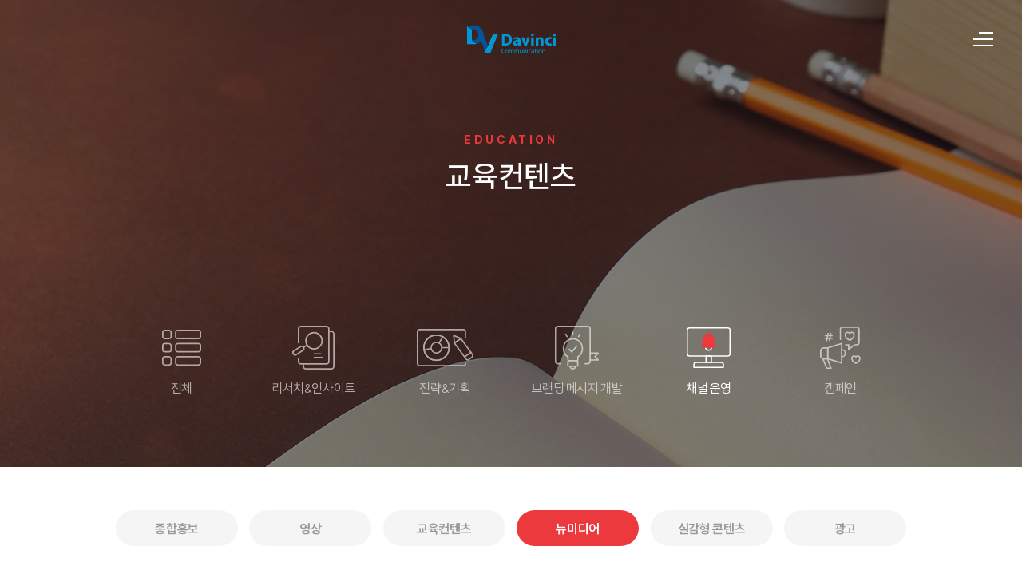

--- FILE ---
content_type: text/html; Charset=utf-8
request_url: https://davincicom.co.kr/board/board_totinfo/board_list.asp?scrID=0000000212&pageNum=2&subNum=3&ssubNum=1&s_fdate=channel
body_size: 20633
content:

<!DOCTYPE html>
<html lang="ko">
<head>
<meta http-equiv="Content-Type" content="text/html; charset=utf-8" />
<meta http-equiv="X-UA-Compatible" content="IE=edge" />
<meta name="viewport" content="width=device-width, initial-scale=1.0, minimum-scale=1.0, maximum-scale=1.0, user-scalable=no, target-densitydpi=medium-dpi"/>
<meta name="format-detection" content="telephone=no" />
<meta name="apple-mobile-web-app-capable" content="yes" />
<meta name="apple-mobile-web-app-status-bar-style" content="black" />


<meta name="title" content="(주)다빈치커뮤니케이션">
<meta name="keywords" content="광고 홍보 영상 제작, 홍보, TV방송콘텐츠, 온라인콘텐츠 개발 및 공급, 온라인 마케팅, 뉴미디어 운영, 행사 매체 대행">
<meta name="subject" content="(주)다빈치커뮤니케이션">
<meta name="description" content="다빈치커뮤니케이션은 광고영상, 뉴미디어 콘텐츠 제작 및 SNS홍보 마케팅, 정부, 공공기관, 기업의 홍보영상, 온오프라인 바이럴 영상, 방송콘텐츠 제작 등의 업무를 하는 크리에이티브 콘텐츠 기업입니다.">
<meta name="copyright" content="">
<meta name="author" content="">
<meta property="og:type" content="website">
<meta property="og:title" content="(주)다빈치커뮤니케이션">
<meta property="og:description" content="다빈치커뮤니케이션은 광고영상, 뉴미디어 콘텐츠 제작 및 SNS홍보 마케팅, 정부, 공공기관, 기업의 홍보영상, 온오프라인 바이럴 영상, 방송콘텐츠 제작 등의 업무를 하는 크리에이티브 콘텐츠 기업입니다.">
<meta property="og:image" content="og-image.jpg">
<meta property="og:url" content="http://davinci.lcdns.kr">


<meta name="robots" content="all" />
<title>(주)다빈치커뮤니케이션</title>
<link rel="icon" href="/fa.ico">
<link href="/css/master.css?ver=0" rel="stylesheet" type="text/css" />
<link href="css/board.css?ver=20260122020153" rel="stylesheet" type="text/css" />
<link href="/css/board_comment.css" rel="stylesheet" type="text/css" />
<script type="text/javascript" src="/js/jquery.min.js"></script>
<script type="text/javascript" src="/js/jquery.flexisel.js"></script>
<script type="text/javascript" src="/js/jquery.easing.1.3.js"></script>
<script type="text/javascript" src="/js/function.js?ver=20260122020153"></script>

<script type="text/javascript" src="/js/jquery-ui.min.js"></script>
<link href="/js/jquery-ui.min.css" rel="stylesheet" type="text/css" />

<script type='text/javascript' src='/js/froala/froala_editor.pkgd.min.js?ver=20260122020153'></script>
<script type='text/javascript' src='/js/froala/languages/ko.js?ver=20260122020153'></script>
<link href='https://cdnjs.cloudflare.com/ajax/libs/font-awesome/4.4.0/css/font-awesome.min.css' rel='stylesheet' type='text/css' />
<link href='/css/froala/froala_style.min.css' rel='stylesheet' type='text/css' />
<link href='/css/froala/froala_editor.pkgd.min.css' rel='stylesheet' type='text/css' />



<script>
	$(function(){
		//datepicker
		$(".jq_datepicker").attr("autocomplete", "off").datepicker({
			dateFormat: "yy-mm-dd",
			prevText: '이전 달',
			nextText: '다음 달',
			monthNames: ['1월', '2월', '3월', '4월', '5월', '6월', '7월', '8월', '9월', '10월', '11월', '12월'], //월 이름
			monthNamesShort: ['1월', '2월', '3월', '4월', '5월', '6월', '7월', '8월', '9월', '10월', '11월', '12월'], //
			dayNames: ['일', '월', '화', '수', '목', '금', '토'],
			dayNamesShort: ['일', '월', '화', '수', '목', '금', '토'],
			dayNamesMin: ['일', '월', '화', '수', '목', '금', '토'],
			showMonthAfterYear: true,
			yearSuffix: '년'
		});

		//검색란 keydown이벤트 바인딩
		$("[name=s_string]").keydown(function(event){
			if(event.keyCode==13)
				goSearch();		
		});

		//에디터 빈영역 클릭 시 포커스 이동
		$("body").on("click", ".fr-wrapper", function(){
			$(this).find(".fr-view:first").focus();
		});

		var url = location.href;
		var pageNum1 = url.indexOf('&pageNum=1');
		var pageNum2 = url.indexOf('&pageNum=2');
		var pageNum3 = url.indexOf('&pageNum=3');

		$(window).scroll(function(){
			if($(window).scrollTop() > 0){
				$('#header').addClass('on');
				if(pageNum1 != -1){$('.gnb_depth1 > li:eq(0) .gnb_depth2').addClass('on');}
				if(pageNum2 != -1){$('.gnb_depth1 > li:eq(1) .gnb_depth2').addClass('on');}
				if(pageNum3 != -1){$('.gnb_depth1 > li:eq(2) .gnb_depth2').addClass('on');}
			}
			else{$('#header').removeClass('on'); $('.gnb_depth2').removeClass('on');}

			if($(this).scrollTop() > 400){$('#top_btn').fadeIn();} 
			else{$('#top_btn').fadeOut();}
		});

		$('#top_btn').click(function(){
			$('html, body').animate({scrollTop : 0}, 600);
			return false;
		});
	});
</script>

</head>

<body>


<!-- wrap -->
<div id="wrap">
	<!-- header -->
	<header id="header">
		<div class="wide-container">
			<h1 class="logo">
				<a href="/">
					<!-- <img src="/images/common/logo-white.png" class="white"/> -->
					<img src="/images/common/logo.svg" class="blue"/>
				</a>
			</h1>
	
			<!-- modal -->
			<div class="menu-modal"></div>
			<!-- 모바일 메뉴 -->
			<nav id="sidenav">
				<ul class="gnb_depth1_m">
					
					<li link="/sub/about/about01.asp?scrID=0000000202&pageNum=1&subNum=1&ssubNum=1">
						<a href="/sub/about/about01.asp?scrID=0000000202&pageNum=1&subNum=1&ssubNum=1" class="depth1_m">
							<span>ABOUT</span>
						</a>
						
						<ul class="gnb_depth2_m">
						
							<li link="/sub/about/about01.asp?scrID=0000000203&pageNum=1&subNum=1&ssubNum=1">
								<a href="/sub/about/about01.asp?scrID=0000000203&pageNum=1&subNum=1&ssubNum=1" class="depth2_m">
									<p>DAVINCI</p>
								</a>
								
							</li>
							
							<li link="/sub/about/about02.asp?scrID=0000000204&pageNum=1&subNum=2&ssubNum=1">
								<a href="/sub/about/about02.asp?scrID=0000000204&pageNum=1&subNum=2&ssubNum=1" class="depth2_m">
									<p>HISTORY</p>
								</a>
								
							</li>
							
							<li link="/sub/about/about03.asp?scrID=0000000205&pageNum=1&subNum=3&ssubNum=1">
								<a href="/sub/about/about03.asp?scrID=0000000205&pageNum=1&subNum=3&ssubNum=1" class="depth2_m">
									<p>CEO</p>
								</a>
								
							</li>
							
							<li link="/sub/about/about04.asp?scrID=0000000206&pageNum=1&subNum=4&ssubNum=1">
								<a href="/sub/about/about04.asp?scrID=0000000206&pageNum=1&subNum=4&ssubNum=1" class="depth2_m">
									<p>MISSION</p>
								</a>
								
							</li>
							
							<li link="/sub/about/about05.asp?scrID=0000000207&pageNum=1&subNum=5&ssubNum=1">
								<a href="/sub/about/about05.asp?scrID=0000000207&pageNum=1&subNum=5&ssubNum=1" class="depth2_m">
									<p>홍보영상</p>
								</a>
								
							</li>
							
							<li link="/board/board_gallery_logo_type01/board_list.asp?scrID=0000000208&pageNum=1&subNum=6&ssubNum=1">
								<a href="/board/board_gallery_logo_type01/board_list.asp?scrID=0000000208&pageNum=1&subNum=6&ssubNum=1" class="depth2_m">
									<p>CLIENT</p>
								</a>
								
							</li>
							
						</ul>
						
					</li>
					
					<li link="/board/board_totinfo/board_list.asp?scrID=0000000210&pageNum=2&subNum=1&ssubNum=1">
						<a href="/board/board_totinfo/board_list.asp?scrID=0000000210&pageNum=2&subNum=1&ssubNum=1" class="depth1_m">
							<span>BUSINESS</span>
						</a>
						
						<ul class="gnb_depth2_m">
						
							<li link="/board/board_totinfo/board_list.asp?scrID=0000000210&pageNum=2&subNum=1&ssubNum=1">
								<a href="/board/board_totinfo/board_list.asp?scrID=0000000210&pageNum=2&subNum=1&ssubNum=1" class="depth2_m">
									<p>종합홍보</p>
								</a>
								
							</li>
							
							<li link="/board/board_totinfo/board_list.asp?scrID=0000000211&pageNum=2&subNum=2&ssubNum=1">
								<a href="/board/board_totinfo/board_list.asp?scrID=0000000211&pageNum=2&subNum=2&ssubNum=1" class="depth2_m">
									<p>영상</p>
								</a>
								
							</li>
							
							<li link="/board/board_totinfo/board_list.asp?scrID=0000000218&pageNum=2&subNum=3&ssubNum=1">
								<a href="/board/board_totinfo/board_list.asp?scrID=0000000218&pageNum=2&subNum=3&ssubNum=1" class="depth2_m">
									<p>교육컨텐츠</p>
								</a>
								
							</li>
							
							<li link="/board/board_totinfo/board_list.asp?scrID=0000000212&pageNum=2&subNum=4&ssubNum=1">
								<a href="/board/board_totinfo/board_list.asp?scrID=0000000212&pageNum=2&subNum=4&ssubNum=1" class="depth2_m">
									<p>뉴미디어</p>
								</a>
								
							</li>
							
							<li link="/board/board_totinfo/board_list.asp?scrID=0000000213&pageNum=2&subNum=5&ssubNum=1">
								<a href="/board/board_totinfo/board_list.asp?scrID=0000000213&pageNum=2&subNum=5&ssubNum=1" class="depth2_m">
									<p>실감형 콘텐츠</p>
								</a>
								
							</li>
							
							<li link="/board/board_totinfo/board_list.asp?scrID=0000000214&pageNum=2&subNum=6&ssubNum=1">
								<a href="/board/board_totinfo/board_list.asp?scrID=0000000214&pageNum=2&subNum=6&ssubNum=1" class="depth2_m">
									<p>광고</p>
								</a>
								
							</li>
							
						</ul>
						
					</li>
					
					<li link="/board/board_online_type02/board_form.asp?scrID=0000000215&pageNum=3&subNum=1&ssubNum=1">
						<a href="/board/board_online_type02/board_form.asp?scrID=0000000215&pageNum=3&subNum=1&ssubNum=1" class="depth1_m">
							<span>CS CENTER</span>
						</a>
						
						<ul class="gnb_depth2_m">
						
							<li link="/board/board_online_type02/board_form.asp?scrID=0000000216&pageNum=3&subNum=1&ssubNum=1">
								<a href="/board/board_online_type02/board_form.asp?scrID=0000000216&pageNum=3&subNum=1&ssubNum=1" class="depth2_m">
									<p>문의하기</p>
								</a>
								
							</li>
							
							<li link="/sub/cs/cs02.asp?scrID=0000000217&pageNum=3&subNum=2&ssubNum=1">
								<a href="/sub/cs/cs02.asp?scrID=0000000217&pageNum=3&subNum=2&ssubNum=1" class="depth2_m">
									<p>오시는 길</p>
								</a>
								
							</li>
							
						</ul>
						
					</li>
					
				</ul>
			</nav>

			<!-- 웹 햄버거 -->
			<div class="hamburger ham-all">
				<span class="bar bar1"></span>
				<span class="bar bar2"></span>
				<span class="bar bar3"></span>
			</div>
		</div>

		<!-- 메인메뉴 -->
		<nav id="gnb" class="gnb">
			<ul class="gnb_depth1">
				
				<li>
					<ul class="gnb_depth2">
						
						<li>
							<a class="dev_link" href="/sub/about/about01.asp?scrID=0000000203&pageNum=1&subNum=1&ssubNum=1" target="">
								DAVINCI
							</a>
							
						</li>
						
						<li>
							<a class="dev_link" href="/sub/about/about02.asp?scrID=0000000204&pageNum=1&subNum=2&ssubNum=1" target="">
								HISTORY
							</a>
							
						</li>
						
						<li>
							<a class="dev_link" href="/sub/about/about03.asp?scrID=0000000205&pageNum=1&subNum=3&ssubNum=1" target="">
								CEO
							</a>
							
						</li>
						
						<li>
							<a class="dev_link" href="/sub/about/about04.asp?scrID=0000000206&pageNum=1&subNum=4&ssubNum=1" target="">
								MISSION
							</a>
							
						</li>
						
						<li>
							<a class="dev_link" href="/sub/about/about05.asp?scrID=0000000207&pageNum=1&subNum=5&ssubNum=1" target="">
								홍보영상
							</a>
							
						</li>
						
						<li>
							<a class="dev_link" href="/board/board_gallery_logo_type01/board_list.asp?scrID=0000000208&pageNum=1&subNum=6&ssubNum=1" target="">
								CLIENT
							</a>
							
						</li>
						
					</ul>
				</li>
				
				<li>
					<ul class="gnb_depth2">
						
						<li>
							<a class="dev_link" href="/board/board_totinfo/board_list.asp?scrID=0000000210&pageNum=2&subNum=1&ssubNum=1" target="">
								종합홍보
							</a>
							
						</li>
						
						<li>
							<a class="dev_link" href="/board/board_totinfo/board_list.asp?scrID=0000000211&pageNum=2&subNum=2&ssubNum=1" target="">
								영상
							</a>
							
						</li>
						
						<li>
							<a class="dev_link" href="/board/board_totinfo/board_list.asp?scrID=0000000218&pageNum=2&subNum=3&ssubNum=1" target="">
								교육컨텐츠
							</a>
							
						</li>
						
						<li>
							<a class="dev_link" href="/board/board_totinfo/board_list.asp?scrID=0000000212&pageNum=2&subNum=4&ssubNum=1" target="">
								뉴미디어
							</a>
							
						</li>
						
						<li>
							<a class="dev_link" href="/board/board_totinfo/board_list.asp?scrID=0000000213&pageNum=2&subNum=5&ssubNum=1" target="">
								실감형 콘텐츠
							</a>
							
						</li>
						
						<li>
							<a class="dev_link" href="/board/board_totinfo/board_list.asp?scrID=0000000214&pageNum=2&subNum=6&ssubNum=1" target="">
								광고
							</a>
							
						</li>
						
					</ul>
				</li>
				
				<li>
					<ul class="gnb_depth2">
						
						<li>
							<a class="dev_link" href="/board/board_online_type02/board_form.asp?scrID=0000000216&pageNum=3&subNum=1&ssubNum=1" target="">
								문의하기
							</a>
							
						</li>
						
						<li>
							<a class="dev_link" href="/sub/cs/cs02.asp?scrID=0000000217&pageNum=3&subNum=2&ssubNum=1" target="">
								오시는 길
							</a>
							
						</li>
						
					</ul>
				</li>
				
			</ul>
		</nav>
	</header>

	<script type="text/javascript" src="/include/header/header_type01.js" defer></script>



<!-- 탑버튼 -->
<a id="top_btn" href="javascript:;">TOP</a>

<div id="wrap_svisual" class="svisual02">
	<div id="sub-title">
		<p class='title'>Education</p><h3 class='title'> 교육컨텐츠</h3>
	</div>
</div>

<div id="wrap_lnb">

<script type="text/javascript">
$(document).ready(function(){
	var lnbCount = $(".lnb li").length;
//	$(".lnb li").css("width", (100/lnbCount)+"%");
//	$(".lnb").show();

	$(".lnb_select").change(function(){
		location.href = $(this).val();
	});
});
</script>

<ul class='lnb lnb02'><li class='lnb_depth1'><a href="/board/board_totinfo/board_list.asp?scrID=0000000210&pageNum=2&subNum=1&ssubNum=1"  class='' >종합홍보</a></li><li class='lnb_depth1'><a href="/board/board_totinfo/board_list.asp?scrID=0000000211&pageNum=2&subNum=2&ssubNum=1"  class='' >영상</a></li><li class='lnb_depth1'><a href="/board/board_totinfo/board_list.asp?scrID=0000000218&pageNum=2&subNum=3&ssubNum=1"  class='' >교육컨텐츠</a></li><li class='lnb_depth1'><a href="/board/board_totinfo/board_list.asp?scrID=0000000212&pageNum=2&subNum=4&ssubNum=1"  class='on' >뉴미디어</a></li><li class='lnb_depth1'><a href="/board/board_totinfo/board_list.asp?scrID=0000000213&pageNum=2&subNum=5&ssubNum=1"  class='' >실감형 콘텐츠</a></li><li class='lnb_depth1'><a href="/board/board_totinfo/board_list.asp?scrID=0000000214&pageNum=2&subNum=6&ssubNum=1"  class='' >광고</a></li></ul><select class='lnb_select'><option value='/board/board_totinfo/board_list.asp?scrID=0000000210&pageNum=2&subNum=1&ssubNum=1'  >종합홍보</option><option value='/board/board_totinfo/board_list.asp?scrID=0000000211&pageNum=2&subNum=2&ssubNum=1'  >영상</option><option value='/board/board_totinfo/board_list.asp?scrID=0000000218&pageNum=2&subNum=3&ssubNum=1'  >교육컨텐츠</option><option value='/board/board_totinfo/board_list.asp?scrID=0000000212&pageNum=2&subNum=4&ssubNum=1'  selected>뉴미디어</option><option value='/board/board_totinfo/board_list.asp?scrID=0000000213&pageNum=2&subNum=5&ssubNum=1'  >실감형 콘텐츠</option><option value='/board/board_totinfo/board_list.asp?scrID=0000000214&pageNum=2&subNum=6&ssubNum=1'  >광고</option></select>
</div>

<div id="page-title">
	<h4>뉴미디어</h4>
	<!-- <p class="tit_navi"><a href=''>Home</a> <span>&gt;</span> <a href='/board/board_totinfo/board_list.asp?scrID=0000000210&pageNum=2&subNum=1&ssubNum=1'>BUSINESS</a> <span>&gt;</span> <a href='/board/board_totinfo/board_list.asp?scrID=0000000212&pageNum=2&subNum=4&ssubNum=1'>뉴미디어</a></p> -->
</div>


<script type="text/javascript">
$(document).ready(function(){


	// 페이지 타이틀 변경
	var pagetitle = $('.tab-style1 .on .title').text();
	$('#page-title h4').text(pagetitle);

	var current = $('.tab-style1 a.on').index();

	$('.tab-style1 a').hover(function(){
		$('.tab-style1 a').removeClass('on');
		$(this).addClass('on');
	});

	$('.tab-style1 a').mouseleave(function(){
		$('.tab-style1 a').removeClass('on');
		$('.tab-style1 a').eq(current).addClass('on');
	});

	//배경이미지 바꾸기
	$('#wrap_svisual').addClass('svisual02-3');
});


function changeTab(s_fdate)
{
	document.actForm.s_fdate.value = s_fdate;
	document.actForm.submit();
}

</script>

<form name="actForm" action="">
<input type="hidden" name="scrID" value="0000000212" />
<input type="hidden" name="pageNum" value="2" />
<input type="hidden" name="subNum" value="3" />
<input type="hidden" name="ssubNum" value="1" />
<input type="hidden" name="page" value="1" />
<input type="hidden" name="bd_num" value="" />
<input type="hidden" name="act" value="" />
<input type="text" class="dummy_input" />
<input type="hidden" name="s_fdate" value="channel" />


<div id="sub-container">
	<div class="wide-container">
		<div class="tab-style1">
			<a href='javascript:changeTab("");' class=''><div class='ico all'></div><p class='title'>전체</p></a><a href='javascript:changeTab("research");' class=''><div class='ico research'></div><p class='title'>리서치&인사이트</p></a><a href='javascript:changeTab("plan");' class=''><div class='ico plan'></div><p class='title'>전략&기획</p></a><a href='javascript:changeTab("branding");' class=''><div class='ico branding'></div><p class='title'>브랜딩 메시지 개발</p></a><a href='javascript:changeTab("channel");' class='on'><div class='ico channel'></div><p class='title'>채널 운영</p></a><a href='javascript:changeTab("campaign");' class=''><div class='ico campaign'></div><p class='title'>캠페인</p></a>
		</div>

		<ul class="gallery-style1">

			<li class="no-data" data-value="fade-up">개편중입니다.</li>

		</ul>
	</div>
	<!--//board_gallery_img_type01-->


		
	<div class="board_search_type01">
		<input type="text" placeholder="검색어를 입력하세요" name="s_string" value="" onkeydown="if(event.keyCode==13){goSearch();}" /><button onclick="goSearch()"></button>
	</div>

	</div>
</div>

</form>

<footer id="footer">
	<div class="wide-container">
		<div class="footer">
			<img src="/images/common/logo.svg" class="logo">
			<div class="contents">
				<p class="title">Contact us</p>
				<div class="address">
					<ul class="grid grid1">
						<li>
							<p class="title1">주소</p>
							<p class="txt">서울특별시 금천구 디지털로9길 68 1610호 (가산동,대륭포스트타워 5차)</p>
						</li>
					</ul>
					<ul class="grid grid2">
						<li>
							<p class="title1">전화</p>
							<p class="txt">02-815-6245</p>
						</li>
						<li>
							<p class="title1">팩스</p>
							<p class="txt">02-815-6230</p>
						</li>
					</ul>
				</div>
				<p class="copyright">CopyrightⓒIPGBOX All rights reserved.</p>
			</div>
		</div>
	</div>
</footer>
</div>
<!-- wrap close -->

<!--동영상 로딩 지연-->
<!--<script>
	function youTubes_makeDynamic() {
		var $ytIframes = $('iframe[src*="youtube.com"]');
		$ytIframes.each(function (i,e) {
			var $ytFrame = $(e);
			var ytKey; var tmp = $ytFrame.attr('src').split(/\//); tmp = tmp[tmp.length - 1]; tmp = tmp.split('?'); ytKey = tmp[0];
			var $ytLoader = $('<div class="ytLoader">');
			$ytLoader.append($('<img class="cover" src="https://i.ytimg.com/vi/'+ytKey+'/hqdefault.jpg">'));
			$ytLoader.append($('<img class="playBtn" src="/images/play_you.png">'));
			$ytLoader.data('$ytFrame',$ytFrame);
			$ytFrame.replaceWith($ytLoader);
			$ytLoader.click(function () {
				var $ytFrame = $ytLoader.data('$ytFrame');
				$ytFrame.attr('src',$ytFrame.attr('src')+'?autoplay=1');
				$ytLoader.replaceWith($ytFrame);
			});
		});
	};
	$(document).ready(function () {youTubes_makeDynamic()});
</script>
-->



</body>
</html>



--- FILE ---
content_type: text/css
request_url: https://davincicom.co.kr/css/master.css?ver=0
body_size: 354
content:
@import url("global.css");
@import url("main_pop.css?ver=4");
@import url("content.css?ver=0");
@import url("fonts.css");
@import url("common_board.css");
@import url("policy.css");
@import url("lnb/lnb_type02.css");
@import url("layout/layout_type01.css?ver=0");
@import url("header/header_type01.css");
@import url("footer/footer_type01.css");

--- FILE ---
content_type: text/css
request_url: https://davincicom.co.kr/board/board_totinfo/css/board.css?ver=20260122020153
body_size: 1349
content:
.board_detail_sty01 {
	width: 100%; 
	overflow: hidden;
}
.board_detail_sty01 .tit {
	width: 100%;
	border-bottom: 1px solid #ddd; 
	padding-bottom: 1rem;
	display: flex;
	flex-wrap: wrap;
}
.board_detail_sty01 .category {
	font-size: 1.7rem;
    color: #707070;
	/* margin-left: 3rem; */
	display: flex;
}
.board_detail_sty01 .category span:nth-child(1) {
    color: #555;
    font-weight: 500;
}
.board_detail_sty01 .category span:nth-child(2) {
    margin-left: 1rem;
    padding-left: 1rem;
    position: relative;
}
.board_detail_sty01 .category span:nth-child(2)::before {
    content: '';
    position: absolute;
    top: 50%;
    left: 0;
    transform: translateY(-50%);
    width: 1px;
    height: 1.5rem;
    background-color: #ccc;
}
.board_detail_sty01 .tit ul {
	display: flex;
	font-size: 1.7rem;
    color: #707070;
	font-family: 'Pretendard';
}
.board_detail_sty01 .tit li:first-child {
	color: #555;
	font-weight: 500;
}
.board_detail_sty01 .tit li:not(:first-child) {
	position: relative;
    margin-left: 1rem;
    padding-left: 1rem;	
}
.board_detail_sty01 .tit li:not(:first-child)::before {
    content: '';
    position: absolute;
    top: 50%;
    left: 0;
    transform: translateY(-50%);
    width: 1px;
    height: 1.5rem;
    background-color: #ccc;
}
.board_detail_sty01 > .tit > h2 {
	display: block; 
	width: 100%; 
	font-size: 3rem; 
	padding: 2rem 0 1rem;
	line-height: 3.8rem;
}
.board_detail_sty01 > .wrap_con {
	border-bottom: 1px solid #ddd;
}
.board_detail_sty01 > .wrap_con > .con {
	padding: 3rem 0;
	font-family: 'Pretendard';
    font-size: 1.8rem;
    line-height: 3.2rem;
	min-height: 20rem;
}

.board_detail_sty01 > .wrap_con > .con_file {
	border-top: 1px solid #ddd; 
	padding: 1.8rem 0;
	display: flex;
}
.board_detail_sty01 > .wrap_con > .con_file > h3 {
	width: 8rem;
	text-align: center;
	flex-shrink: 0;
	font-weight: 500;
	font-size: 1.8rem;
	margin-right: 1rem;
	padding-top: 0.5rem;
}
.board_detail_sty01 > .wrap_con > .con_file > ul {

}
.board_detail_sty01 > .wrap_con > .con_file > ul li {
	float: left; width:100%; margin:2px 0;
}
.board_detail_sty01 > .wrap_con > .con_file > ul li a {
	background: url('/images/board_ico/ico_file.png') no-repeat 0 center; 
	/* color: #777;  */
	padding-left: 2.5rem;
	font-size: 1.6rem;
	line-height: 2.3rem;
}
.board_detail_sty01 > .wrap_con > .con_file > ul li a:hover {
	border-bottom: 1px solid #555;
}
.prve_next_list {
	float: left;
    position: relative;
    margin-top: 5.5rem;
}
.prve_next_list::after {
	position: absolute; 
	content:''; 
	width: 1px; 
	height: 1.3rem; 
	background: #bbb; 
	left: 50%; 
	top: 50%; 
	transform:translateY(-50%);
}
.prve_next_list ul li {
	float: left; 
	padding: 0 2.2rem; 
	position: relative; 
	font-size: 1.8rem; 
	color: #555; 
	cursor: pointer; 
	font-weight: 500;
}
.prve_next_list ul li.none_con {
	color: #888; 
	font-weight: 300;
}
.prve_next_list ul li:first-child {
	padding-left: 3rem;
}
.prve_next_list ul li:last-child {
	padding-right: 3rem;
}
.prve_next_list ul li:first-child::before {
	position: absolute; 
	content: ''; 
	left: 0; 
	top: 0.4rem; 
	transform: rotate(-135deg); 
	width: 0.9rem; 
	height: 0.9rem; 
	border: 0; 
	border-top: 1px solid #2d2d2d; 
	border-right: 1px solid #2d2d2d;
}
.prve_next_list ul li:first-child::after {
	position: absolute; 
	content: ''; 
	left: 0; 
	width: 1.7rem; 
	height: 1px; 
	top: 0.8rem; 
	background-color: #2d2d2d;
}
.prve_next_list ul li:last-child::before {
	position: absolute; 
	content: ''; 
	right: 0; 
	top: 0.4rem; 
	transform: rotate(45deg); 
	width: 0.9rem; 
	height: 0.9rem; 
	border: 0; 
	border-top: 1px solid #2d2d2d; 
	border-right: 1px solid #2d2d2d;
}
.prve_next_list ul li:last-child::after {
	position: absolute; 
	content: ''; 
	right: 0; 
	width: 1.7rem; 
	height: 1px; 
	top: 0.8rem; 
	background-color: #2d2d2d;
}
.prve_next_list ul li.none_con:first-child::before {
	border-color: #949494;
}
.prve_next_list ul li.none_con:first-child::after {
	background-color: #949494;
}
.prve_next_list ul li.none_con:last-child::before {
	border-color: #949494;
}
.prve_next_list ul li.none_con:last-child::after {
	background-color: #949494;
}


.video-container {
	position: relative;
	padding-bottom: 50%;	/*56.25%;*/
	padding-top: 3rem;
	height: 0;
	overflow: hidden;
}

.video-container iframe,
.video-container object,
.video-container embed {
	position: absolute;
	top: 0;
	left: 0;
	width: 100%;
	height: 100%;
}


/* 미디어쿼리 */
@media screen and (max-width: 540px) {
	.board_detail_sty01 .tit {
		display: block;
	}
	.board_detail_sty01 .category {
		font-size: 1.5rem;
		/* margin-left: 0; */
		/* margin-top: 1rem; */
	}
	.board_detail_sty01 .category span:nth-child(2) {
		margin-left: 0.8rem;
		padding-left: 0.8rem;
	}
	.board_detail_sty01 .category span:nth-child(2)::before {
		height: 1rem;
	}
	.board_detail_sty01 .tit ul {
		margin-top: 1rem;
		font-size: 1.5rem;
	}
	.board_detail_sty01 .tit li:not(:first-child) {
		margin-left: 0.8rem;
		padding-left: 0.8rem;
	}
	.board_detail_sty01 .tit li:not(:first-child)::before {
		height: 1rem;
	}
	.board_detail_sty01 > .tit > h2 {
		padding-top: 1rem;
		font-size: 2rem;
		line-height: 3rem;
		padding-bottom: 0;
	}
	.board_detail_sty01 > .wrap_con > .con * {
		font-size: 1.8rem !important;
		line-height: 3.2rem !important;
	}
	.board_detail_sty01 > .wrap_con > .con_file > h3 {
		width: 6rem;
	}
	.prve_next_list {
		margin-top: 5.4rem;
	}
	.prve_next_list ul li {
		font-size: 1.7rem;
		padding: 0 1.5rem;
	}
	.prve_next_list ul li:first-child {
		padding-left: 2.6rem;
	}
	.prve_next_list ul li:last-child {
		padding-right: 2.6rem;
	}
	.board_bt_set01 {
		margin-top: 3.3rem;
	}
	.board_bt_set01 a.bt_list {
		font-size: 1.8rem;
		min-width: 13rem;
		height: 6rem;
		line-height: 6rem;
	}
}
/* 540 */


--- FILE ---
content_type: text/css
request_url: https://davincicom.co.kr/css/board_comment.css
body_size: 1156
content:

/********************
board_reple_type01
*********************/
.board_reple_type01 {float:left; width:100%; margin-top:40px; margin-bottom:40px;}
.board_reple_type01_write {width:100%;}
.board_reple_type01_write textarea {width:calc(100% - 180px); height:100px; border:1px solid #ccc; box-sizing:border-box; padding:20px 30px; outline:none;}
.board_reple_type01_write button {float:right; width:175px; display:inline-block; height:100px; background:#1097ff; border:0; color:#fff; font-size:18px; cursor:pointer;}

.board_reple_type01_list {float:left; width:100%; margin-top:45px;}
.board_reple_type01_list .count {width:100%; border-bottom:2px solid #000; color:#212121; padding-bottom:10px;}
.board_reple_type01_box {width:100%; border-bottom:1px solid #dddddd; padding:25px 0;}
.board_reple_type01_box_top {position:relative; width:100%; }
.board_reple_type01_box_top strong {font-weight:500; display:inline-block; color:#212121; font-size:18px; margin-right:15px; vertical-align:top;}
.board_reple_type01_box_top span {display:inline-block; font-size:15px; color:#bbbbbb; vertical-align:top; margin-top:2px;}
.board_reple_type01_box_top button {display:inline-block; background:url(../images/reple_arrow.png) no-repeat 0 center; font-size:15px; color:#000; padding-left:15px; border:0; vertical-align:top;margin-top:2px; margin-left:10px; cursor:pointer;}
.board_reple_type01_box_top ul {position:absolute; top:0; right:0;}
.board_reple_type01_box_top ul li {float:left; position:relative; padding:0 15px;}
.board_reple_type01_box_top ul li span {font-size:15px; color:#888; cursor:pointer;}
.board_reple_type01_box_top ul li:last-child::before {position:absolute; top:50%; left:0; transform:translateY(-50%); width:1px; height:14px; background:#ccc; content:'';}
.board_reple_type01_box_top ul li:last-child {padding-right:0;}

.board_reple_type01_box_con {width:100%; margin-top:10px;}
.board_reple_type01_box_con p {font-size:17px; color:#212121; width:100%; font-weight:300;}
.board_reple_type01_box02 {width:100%; background:#f5f5f5; padding:30px 50px; box-sizing:Border-box; margin-top:15px; position:relative;}
.board_reple_type01_box02 > div {width:100%; position:relative; border-bottom:1px dashed #e1e1e1; padding:15px 0;}
.board_reple_type01_box02 > div::after {display:block; clear:both; content:'';}
.board_reple_type01_box02 > div:last-child {border-bottom:0; padding-bottom:0;}
.board_reple_type01_box02 > div:first-child {padding-top:0;}
.board_reple_type01_box02 > div::before {position:absolute; content:''; width:8px; height:8px; border-left:2px solid #1097ff;border-bottom:2px solid #1097ff; left:-20px; top:20px;}
.board_reple_type01_box02 > div:first-child::before {top:5px;}
.board_reple_type01_box02_write textarea {width:calc(100% - 130px); height:100px; border:1px solid #ccc; box-sizing:border-box; padding:20px 30px; outline:none;}
.board_reple_type01_box02_write button {float:right; width:125px; display:inline-block;  height:100px; background:#fff; border:0; color:#666; font-size:18px; cursor:pointer; border:1px solid #ccc;}

.board_reple_type01_box02 strong {font-weight:500; display:inline-block; color:#212121; font-size:18px; margin-right:15px; vertical-align:top;}
.board_reple_type01_box02 span {display:inline-block; font-size:15px; color:#bbbbbb; vertical-align:top; margin-top:2px;}
.board_reple_type01_box02 p {font-size:17px; color:#212121; width:100%; font-weight:300; margin-top:5px;}
.board_reple_type01_box02 ul {position:absolute; top:15px; right:0;}
.board_reple_type01_box02 > div:fist-child ul {top:0;}
.board_reple_type01_box02 ul li {float:left; position:relative; padding:0 15px;}
.board_reple_type01_box02 ul li span {font-size:15px; color:#888; cursor:pointer;}
.board_reple_type01_box02 ul li:last-child::before {position:absolute; top:50%; left:0; transform:translateY(-50%); width:1px; height:14px; background:#ccc; content:'';}
.board_reple_type01_box02 ul li:last-child {padding-right:0;}


/********************
//board_reple_type01
*********************/





@media screen and (max-width:767px){


/********************
board_reple_type01
*********************/
.board_reple_type01_write textarea,.board_reple_type01_box02_write textarea {width:100%; padding:2vw 3vw;}
.board_reple_type01_write button,.board_reple_type01_box02_write button {width:100%; height:10vw; line-height:10vw; font-size:3.8vw;}
.board_reple_type01_box_top strong,.board_reple_type01_box02 strong {width:calc(100% - 24vw); display:block; font-size:3.8vw; margin-right:0; margin-bottom:2vw;}
.board_reple_type01_box02 strong {margin-bottom:0;}
.board_reple_type01_box_top span {clear:both; font-size:3.4vw; margin-top:0;}
.board_reple_type01_box_top button {font-size:3.4vw; padding-left:3.4vw; background-size:3vw auto; margin-top:0; margin-left:2vw;}
.board_reple_type01_box_top ul li,.board_reple_type01_box02 ul li {padding:0 3vw;}
.board_reple_type01_box_top ul li span,.board_reple_type01_box02 ul li span {font-size:3.4vw;}
.board_reple_type01_box_top ul li:last-child,.board_reple_type01_box02 ul li:last-child {padding-right:0;}
.board_reple_type01_box_top ul li:last-child::before,.board_reple_type01_box02 ul li:last-child::before {height:3vw;}
.board_reple_type01_box_con p,.board_reple_type01_box02 p {font-size:3.8vw;}
.board_reple_type01_box02 {padding:7vw 12vw; margin-top:3vw;}
.board_reple_type01_box02 > div::before {width:1.5vw; height:1.5vw; top:4.8vw; left:-4.8vw;}
.board_reple_type01_box02 > div:first-child::before {top:1vw;}
.board_reple_type01_box02 span {font-size:3.4vw; clear:Both; margin-top:0;}
.board_reple_type01_box02 p {margin-top:2vw;}

/********************
//board_reple_type01
*********************/

}

--- FILE ---
content_type: text/css
request_url: https://davincicom.co.kr/css/global.css
body_size: 1261
content:
@charset "utf-8";

/* ���� �� �⺻ ���� */
*, *::before, *::after {
	padding: 0;
	margin: 0;
	box-sizing: border-box;
}
html {
	font-size: 10px;
}
body {
	font-family: 'Barlow', 'Pretendard', sans-serif;
	font-size: 1.8rem;
	color: #222;
	line-height: 1;
	letter-spacing: -0.04rem;
	word-break: keep-all;
	-webkit-text-size-adjust : none;
	-moz-text-size-adjust : none;
	-o-text-size-adjust : none;
}
img {
	vertical-align: middle;
	border: 0;
}
strong {
	font-weight: normal;
}
em {
	font-style: normal;
}
i {
	font-style: normal;
}
a {
	text-decoration: none;
	color: #222;
}
li {
	list-style: none;
}
h1, h2, h3, h4, h5, h6 {
	font-weight: normal;
}
.hidden {
	position: absolute;
	left: -10000px;
	font-size: 1px;
	width: 0;
	height: 0;
	overflow: hidden;
}
.main-container {
	width: 183rem;
	height: 100%;
	max-width: 100%;
	margin: 0 auto;
	padding: 0 4rem;
}
.container {
	width: 118rem;
	height: 100%;
	max-width: 100%;
	margin: 0 auto;
	padding: 0 4rem;
}
.wide-container {
	width: 168rem;
	height: 100%;
	max-width: 100%;
	margin: 0 auto;
	padding: 0 4rem;	
}
.container::after {
	content: '';
	display: block;
	clear: both;
}
#wrap {
	max-width: 2560px;
	margin: 0 auto;
	/* padding-top: 12rem; */
	overflow: hidden;
}
input[type='text'], input[type='password'], input[type='number'], input[type='tel'], input[type='email'], textarea {
	appearance: none; 
	-moz-appearance: none; 
	-webkit-appearance: none; 
	border-radius: 0; 
	-webkit-border-radius: 0; 
	-moz-border-radius: 0;
	outline: none;
	color: #222;
	font-size: 1.6rem;
}
select {
	-webkit-appearance: none; 
	-moz-appearance: none; 
	appearance: none;
	outline: none;
	cursor: pointer;
	color: #222;
	font-size: 1.6rem;
}
select::-ms-expand {
	display: none;
}
button {
	cursor: pointer;	
}
input, select, textarea, button, a, label {
	-webkit-tap-highlight-color: rgba(0,0,0,0);
	font-family: 'Barlow', 'Pretendard', sans-serif;
}
input:-webkit-autofill {
	-webkit-box-shadow: 0 0 0 1000px white inset;
	box-shadow: 0 0 0 1000px white inset;
}
img {
	-ms-interpolation-mode: bicubic; 
} 
table {
	width: 100%;
	border-spacing: 0;
	border-collapse: collapse;
}
[data-value='fade-up'] {
	opacity: 0;
	transform: translateY(10rem);
}
[data-value='fade-up'].active {
	animation-name: fade-up;
	animation-duration: 1s;
	animation-timing-function: ease;
	animation-fill-mode: forwards;
}
@keyframes fade-up {
	100% {
		opacity: 1;
		transform: translateY(0);
	}
}
[data-value='fade-down'] {
	opacity: 0;
	transform: translateY(-10rem);
}
[data-value='fade-down'].active {
	animation-name: fade-down;
	animation-duration: 1s;
	animation-timing-function: ease;
	animation-fill-mode: forwards;
}
@keyframes fade-down {
	100% {
		opacity: 1;
		transform: translateY(0);
	}
}
[data-value='fade-right'] {
	opacity: 0;
	transform: translateX(-15rem);
}
[data-value='fade-right'].active {
	animation-name: fade-right;
	animation-duration: 1s;
	animation-timing-function: ease;
	animation-fill-mode: forwards;
}
@keyframes fade-right {
	100% {
		opacity: 1;
		transform: translateY(0);
	}
}
[data-value='fade-left'] {
	opacity: 0;
	transform: translateX(15rem);
}
[data-value='fade-left'].active {
	animation-name: fade-left;
	animation-duration: 1s;
	animation-timing-function: ease;
	animation-fill-mode: forwards;
}
@keyframes fade-left {
	100% {
		opacity: 1;
		transform: translateY(0);
	}
}
br.mobile {
	display: none;
}

/* �̵������ */
@media screen and (max-width: 1536px) {

}
/* 1536 */
@media screen and (max-width: 1336px) {
	html {
		font-size: 9px;
	}
}
/* 1336 */
@media screen and (max-width: 1280px) {

}
/* 1280 */
@media screen and (max-width: 1024px) {

}
/* 1024 */
@media screen and (max-width: 912px) {

}
/* 912 */
@media screen and (max-width: 820px) {

}
/* 820 */
@media screen and (max-width: 768px) {

}
/* 768 */
@media screen and (max-width: 540px) {
	.wide-container, .container {
		padding: 0 2rem;
	}
}
/* 540 */
@media screen and (max-width: 480px) {

}
/* 480 */
@media screen and (max-width: 414px) {

}
/*  414 */
@media screen and (max-width: 412px) {

}
/* 412 */
@media screen and (max-width: 393px) {

}
/* 393 */
@media screen and (max-width: 390px) {

}
/* 390 */
@media screen and (max-width: 375px) {

}
/* 375 */
@media screen and (max-width: 360px) {

}
/* 360 */
@media screen and (max-width: 320px) {
	html {
		font-size: 7px;
	}
}
/* 320 */
@media screen and (max-width: 280px) {

}
/* 280 */



--- FILE ---
content_type: text/css
request_url: https://davincicom.co.kr/css/main_pop.css?ver=4
body_size: 2041
content:
/*button{outline:none; }*/


/* 시스템팝업 */
.main_layer_pop { position: fixed; left: 0; right: 0; top: 0; bottom: 0; text-align: center; background-color: rgba(0, 0, 0, 0.5); z-index: 999999; overflow-Y:auto;}
#addPopArea {display:none !important;}
.main_layer_pop:before { content: ""; display: inline-block; height: 100%; vertical-align: middle; }
.pop-layer { display: inline-block; vertical-align: middle; height: auto; background-color: #fff; z-index: 10; }
.pop-layer img {max-width:100%;height:auto;}
.pop-layer .button-area { background-color:#333; padding:13px; overflow:hidden; color:#fff; width:100%; box-sizing:border-box;} 
.pop-layer .button-area label { vertical-align:top; cursor: pointer; } 
.pop-layer .button-area .checkArea, 
.pop-layer .button-area .close-button {float:left; display:table-cell; width:50%; text-align:center; position:relative;} 
.pop-layer .button-area .checkArea:after { content:""; background-color:rgba(255,255,255,0.5); width:1px; height:15px; position:absolute; right:0; top:50%; transform:translateY(-50%); opacity:.5; } 
.pop-layer .button-area .close-button .pop-close { background:transparent; width:100%; vertical-align: middle; display:block; }
.pop-layer .button-area .close-button .pop-close2 { background:transparent; width:100%; vertical-align: middle; display:block;   font-size:20px; color:#fff;
	 font-weight:400;}
.pop-layer .button-area .checkArea .checkbox { border:0; background:transparent url(/images/icon/checkbox_m.png) no-repeat 0 0; background-size:
cover; width:15px; height:15px; display:inline-block; margin:0 0.5vw 0 0; vertical-align:middle; -webkit-appearance:none; -webkit-border-radius:0; outline:none; }

.main_layer_pop .pc {height:100%;}
.main_layer_pop .mobile {display:none; height:100%;}
.main_layer_pop img {vertical-align:top;}



.checkArea label,
.checkArea input[type="checkbox"] + span,
.checkArea input[type="checkbox"] + span::before,
{
    display: inline-block;
    vertical-align: top;
}
 
.checkArea label *
{
    cursor: pointer;
}
 
.checkArea input[type="checkbox"]
{
    opacity: 0;
    position: absolute;
}
 
.checkArea input[type="checkbox"] + span
{
    font-size:20px; color:#fff;
	 font-weight:400;
	 vertical-align:top;
}

 

 
.checkArea input[type="checkbox"] + span::before
{
    content: "";
    width: 23px;
    height: 23px;
    margin: 4px 5px 0 0;
	vertical-align:top;
     display:inline-block;
    background:url(/images/common/checkbox_off.png) no-repeat 0 0;
}
 
.checkArea input[type="checkbox"]:checked + span::before
{
    background:url(/images/common/checkbox.png) no-repeat 0 0;
}
 
.checkArea input[type="checkbox"]:disabled + span
{
    cursor: default;
     
    -moz-opacity: .4;
    -webkit-opacity: .4;
    opacity: .4;
}
/* //시스템팝업 */



/* 띠배너 */
.wrap_pop_top {position:relative; top:0; left:0; width:100%;height:100px; }
.wrap_pop_top_box {position:relative; width:100%; background:#1eb2f0; height:100px; text-align:center;}
.wrap_pop_top_box > div {text-align:Center; width:1200px; position:absolute; left:50%; margin-left:-600px; top:50%; transform:translateY(-50%);  z-index:1; }
.wrap_pop_top_box.wrap_pop_top_box_img > div {width:700px; margin-left:-350px;}
.wrap_pop_top_box_img > div img {vertical-align:top;}


.wrap_pop_top_box > div p {color:#fff; font-size:26px; font-weight:500; }
.wrap_pop_top_box > div p strong {font-weight:500;}
.wrap_pop_top_box > div p span {display:block; font-size:18px; font-weight:300;}

.wrap_pop_top .arrow {position:absolute;top:50%; transform:translateY(-50%); left:50%; margin-left:-600px; z-index:9999; }
.wrap_pop_top button.arrow.prev  {position:absolute;top:50%; transform:translateY(-50%); left:50%; margin-left:-600px; z-index:2; width:30px; height:30px; border-radius:100%; border:0; background:none; background:#fff; font-size:0; line-height:0; text-indent:-999999px;cursor:pointer;}
.wrap_pop_top button.arrow.prev::before {position:absolute; content:''; width:8px; height:8px; border-top:1px solid #333; border-left:1px solid #333; left:59%; top:38%; transform:rotate(-45deg) translate(-50%,-50%);}
.wrap_pop_top button.arrow.next {position:absolute;top:50%; transform:translateY(-50%); left:50%; margin-left:-516px; z-index:2; width:30px; height:30px; border-radius:100%; border:0; background:none; background:#fff; font-size:0; line-height:0; text-indent:-999999px;cursor:pointer;}
.wrap_pop_top button.arrow.next::before {position:absolute; content:''; width:8px; height:8px; border-top:1px solid #333; border-left:1px solid #333; right:59%; top:38%; transform:rotate(135deg) translate(-50%,-50%);}
.wrap_pop_top p.arrow {position:absolute;top:50%;  left:50%; margin-left:-570px; width:54px; text-align:Center; color:rgba(255,255,255,0.5); letter-spacing:2px; line-height:30px;}
.wrap_pop_top p.arrow strong {color:#fff; font-weight:400;}
.wrap_pop_top .bt {position:Absolute; top:50%; transform:translateY(-50%); right:50%; margin-right:-600px; z-index:2;}


.wrap_pop_top .bt label {margin-right:28px;  display:inline-block; vertical-align:top;}
.wrap_pop_top .bt label,
.wrap_pop_top .bt input[type="checkbox"] + span,
.wrap_pop_top .bt input[type="checkbox"] + span::before,
{
    display: inline-block;
    vertical-align: top;
}
 
.wrap_pop_top .bt label *
{
    cursor: pointer;
}
 
.wrap_pop_top .bt input[type="checkbox"]
{
    opacity: 0;
    position: absolute;
}
 
.wrap_pop_top .bt input[type="checkbox"] + span
{
    font-size:16px; color:#fff;
	 font-weight:400;
	 vertical-align:top;
}

 

 
.wrap_pop_top .bt input[type="checkbox"] + span::before
{
    content: "";
    width: 18px;
    height: 26px;
    margin: 4px 7px 0 0;
	vertical-align:top;
     display:inline-block;
    background:url(/images/common/pop_banner_checkbox_off.png) no-repeat 0 0;
	background-size:100% auto!important;
}
 
.wrap_pop_top .bt input[type="checkbox"]:checked + span::before
{
    background:url(/images/common/pop_banner_checkbox_on.png) no-repeat 0 0;
}
 
.wrap_pop_top .bt input[type="checkbox"]:disabled + span
{
    cursor: default;
     
    -moz-opacity: .4;
    -webkit-opacity: .4;
    opacity: .4;
}


.wrap_pop_top .bt button {position:relative; background:none; width:27px; height:27px; border:0; font-size:0; line-height:0; cursor:pointer; vertical-align:top;}
.wrap_pop_top .bt button::after {width:35px; top:50%; left:-3px; height:1px; background:#fff; position:absolute; transform:rotate(45deg); content:'';}
.wrap_pop_top .bt button::before {width:35px; top:50%; left:-3px; height:1px; background:#fff; position:absolute; content:''; transform:rotate(135deg);}

/* //띠배너 */


@media screen and (max-width:1260px){
/* 띠배너 */
.wrap_pop_top_box > div {width:80%; margin:0; transform:translate(-50%,-50%);}
.wrap_pop_top_box.wrap_pop_top_box_img > div {width:100%; text-align:Center; margin:0; transform:none; top:0; left:0;}

.wrap_pop_top button.arrow.prev  {left:30px; margin-left:0;}
.wrap_pop_top button.arrow.next {left:114px; margin-left:0;}
.wrap_pop_top p.arrow {left:60px;  margin-left:0;}



.wrap_pop_top .bt {right:30px; margin:0;}
/* // 띠배너 */
}


@media screen and (max-width:767px){
/* 시스템팝업 */
/*	.pop-layer  {width:90%;}	*/
.pop-layer .button-area {padding:2vw;}
.checkArea input[type="checkbox"] + span::before {background-size:auto 100%!important; width:4vw; height:4vw; margin:1vw 2vw 0 0;}
.checkArea input[type="checkbox"] + span,.pop-layer .button-area .close-button .pop-close2 {font-size:3.6vw;}
.pop-layer .button-area .checkArea:after {height:4vw;}

.main_layer_pop .pc {display:none;}
.main_layer_pop .mobile {display:block; max-height:74vh; overflow-Y:auto;}
.main_layer_pop .mobile img {width:100%; vertical-align:top;}

.pop-layer {position:fixed; width:80%; top:50%; left:50%; transform:translate(-50%,-50%);}
/* //시스템팝업 */

/* 띠배너 */

.wrap_pop_top,.wrap_pop_top_box {height:24vw;  /*  background:none !important; */  text-align:center; }
.wrap_pop_top_box img {max-height:18vw;}
.wrap_pop_top p.arrow {display:none;}
.wrap_pop_top button.arrow.prev {left:2vw; top:42%; width:5vw; height:5vw;}
.wrap_pop_top button.arrow.next {left:Auto; right:2vw; top:42%; width:5vw; height:5vw;}
.wrap_pop_top button.arrow.prev::before,.wrap_pop_top button.arrow.next::before {width:1vw; height:1vw;}
.wrap_pop_top button.arrow.prev::before {left:60%; top:37%;}
.wrap_pop_top button.arrow.next::before {right:60%; top:37%;}

.wrap_pop_top_box > div {width:100%; transform:none; top:4vw; left:0; }
.wrap_pop_top_box_img > div img {width:100%; margin-top:3.5vw;}


.wrap_pop_top_box > div p span {font-size:3.6vw;}
.wrap_pop_top_box > div p {font-size:4.6vw;}

.wrap_pop_top .bt {right:1vw; bottom:1vw; top:auto; transform:none;}
.wrap_pop_top .bt input[type="checkbox"] + span::before {width:2.5vw; height:2.5vw; margin:1vw 0.8vw 0 0;}
.wrap_pop_top .bt input[type="checkbox"] + span {font-size:3vw;}
.wrap_pop_top .bt label {margin-right:4vw; margin-top:1vw;}
.wrap_pop_top .bt button {width:5vw; height:5vw;}
.wrap_pop_top .bt button::before,.wrap_pop_top .bt button::after {width:5vw;}
/* //띠배너 */
}

--- FILE ---
content_type: text/css
request_url: https://davincicom.co.kr/css/content.css?ver=0
body_size: 4803
content:
.row:before {
	display: table; 
	content: ''; 
	box-sizing: border-box;
}
.dummy_input {
	display:none;
}
#wrap_svisual {
	position: relative; 
	width: 100%; 
	height: 65rem; 
	overflow: hidden;
}
#wrap_svisual::before {
	content: '';
	width: 100%;
	height: 100%;
	position: absolute;
	top: 0;
	left: 0;
	transform: scale(1.1);
	animation: svisual 3s forwards;
	background-size: cover;
}
@keyframes svisual {
	100% {
		filter: blur(0);
		transform: scale(1);
	}
}
.svisual01::before {
	background:url('/images/visual/svisual_img01.jpg') no-repeat center;
}
.svisual03::before {
	background:url('/images/visual/svisual_img03.jpg') no-repeat center;
}
.svisual02-1::before {
	background:url('/images/visual/svisual_img02.jpg') no-repeat center;
}
.svisual02-2::before {
	background:url('/images/visual/svisual_img02-2.jpg') no-repeat center;
}
.svisual02-3::before {
	background:url('/images/visual/svisual_img02-6.jpg') no-repeat center;
}
.svisual02-4::before {
	background:url('/images/visual/svisual_img02-3.jpg') no-repeat center;
}
.svisual02-5::before {
	background:url('/images/visual/svisual_img02-4.jpg') no-repeat center;
}
.svisual02-6::before {
	background:url('/images/visual/svisual_img02-5.jpg') no-repeat center;
}
#sub-title {
	text-align: center;
	padding-top: 18.7rem;
}
#sub-title p.title {
	color: #ec393e;
	font-size: 1.6rem;
	font-weight: 700;
	font-family: 'Pretendard';
	letter-spacing: 0.4rem;
	height: 2.9rem;
	text-transform: uppercase;
	animation: fade-in 2s 0.2s forwards;
	opacity: 0;
}
@keyframes fade-in {
	100% {
		opacity: 1;
	}
}
#sub-title h3.title {
	color: #fff;
	font-size: 4.2rem;
	font-weight: 500;
	margin-bottom: 4.6rem;
	line-height: 5.6rem;
	animation: fade-in 2s 0.2s forwards;
	opacity: 0;
	/* font-family: 'Pretendard'; */
}
#sub-title h3.title span {
	margin-right: 0.4rem;
}
#sub-title .txt {
	font-size: 2.4rem;
	color: #fff;
	line-height: 3.8rem;
	font-weight: 300;
	animation: fade-in 2s 0.4s forwards;
	opacity: 0;
	padding: 0 8rem;
}
#page-title {
	margin-top: 8.2rem;
	/* margin-bottom: 8rem; */
}
#page-title h4 {
	text-align: center;
	font-size: 5rem;
	font-weight: 600;
}
#sub-container {
	padding-top: 8rem;
	padding-bottom: 16rem;
}
#sub-container .tab-style1 {
	position: absolute;
	top: 45.3rem;
	left: 50%;
	transform: translateX(-50%);
}
.tab-style1 {
	display: flex;
	justify-content: center;
	width: 114rem;
	padding: 0 2rem;
	max-width: 100%;
}
.tab-style1 a {
	width: calc(100% / 6);
	display: flex;
	flex-direction: column;
	font-size: 1.8rem;
	color: #fff;
	opacity: 0.6;
	text-align: center;
}
#sub-container .tab-style1 a {
	filter: opacity(0);
	animation: fadetab 1s forwards;
	transform: translateY(3rem);
}
@keyframes fadetab {
	100% {
		filter: opacity(1);
		transform: translateY(0);
	}
}
#sub-container .tab-style1 a:nth-child(2) {
	animation-delay: 0.1s;
}
#sub-container .tab-style1 a:nth-child(3) {
	animation-delay: 0.2s;
}
#sub-container .tab-style1 a:nth-child(4) {
	animation-delay: 0.3s;
}
#sub-container .tab-style1 a:nth-child(5) {
	animation-delay: 0.4s;
}
#sub-container .tab-style1 a:nth-child(6) {
	animation-delay: 0.5s;
}
.tab-style1 a:hover, .tab-style1 a.on {
	opacity: 1 !important;
}
.tab-style1 .ico {
	height: 6.1rem;
	background-position: center;
	background-repeat: no-repeat;
	margin-bottom: 1.7rem;
}
.tab-style1 .all {
	background-image: url('/images/contents/ico-all.svg');
	background-size: 5.4rem;
}
.tab-style1 a:hover .all, .tab-style1 a.on .all {
	background-image: url('/images/contents/ico-all-on.svg');
}
.tab-style1 .research {
	background-image: url('/images/contents/ico-research.svg');
	background-size: 5.9rem;
}
.tab-style1 a:hover .research, .tab-style1 a.on .research {
	background-image: url('/images/contents/ico-research-on.svg');
}
.tab-style1 .tvcm {
	background-image: url('/images/contents/ico-tvcm.svg');
	background-size: 6.5rem;
}
.tab-style1 a:hover .tvcm, .tab-style1 a.on .tvcm {
	background-image: url('/images/contents/ico-tvcm-on.svg');
}
.tab-style1 .plan {
	background-image: url('/images/contents/ico-plan.svg');
	background-size: 7.8rem;
}
.tab-style1 a:hover .plan, .tab-style1 a.on .plan {
	background-image: url('/images/contents/ico-plan-on.svg');
}
.tab-style1 .online {
	background-image: url('/images/contents/ico-online.svg');
	background-size: 6.9rem;
}
.tab-style1 a:hover .online, .tab-style1 a.on .online {
	background-image: url('/images/contents/ico-online-on.svg');
}
.tab-style1 .promotion {
	background-image: url('/images/contents/ico-promotion.svg');
	background-size: 6.4rem;
}
.tab-style1 a:hover .promotion, .tab-style1 a.on .promotion {
	background-image: url('/images/contents/ico-promotion-on.svg');
}
.tab-style1 .youtube {
	background-image: url('/images/contents/ico-youtube.svg');
	background-size: 6.4rem;
}
.tab-style1 a:hover .youtube, .tab-style1 a.on .youtube {
	background-image: url('/images/contents/ico-youtube-on.svg');
}
.tab-style1 .campaign {
	background-image: url('/images/contents/ico-campaign.svg');
	background-size: 5.7rem;
}
.tab-style1 a:hover .campaign, .tab-style1 a.on .campaign {
	background-image: url('/images/contents/ico-campaign-on.svg');
}
.tab-style1 .inhouse {
	background-image: url('/images/contents/ico-inhouse.svg');
	background-size: 5.7rem;
}
.tab-style1 a:hover .inhouse, .tab-style1 a.on .inhouse {
	background-image: url('/images/contents/ico-inhouse-on.svg');
}
.tab-style1 .manage {
	background-image: url('/images/contents/ico-manage.svg');
	background-size: 6.4rem;
}
.tab-style1 a:hover .manage, .tab-style1 a.on .manage {
	background-image: url('/images/contents/ico-manage-on.svg');
}
.tab-style1 .realistic {
	background-image: url('/images/contents/ico-realistic.svg');
	background-size: 6.9rem;
}
.tab-style1 a:hover .realistic, .tab-style1 a.on .realistic {
	background-image: url('/images/contents/ico-realistic-on.svg');
}
.tab-style1 .branding {
	background-image: url('/images/contents/ico-branding.svg');
	background-size: 6.2rem;
}
.tab-style1 a:hover .branding, .tab-style1 a.on .branding {
	background-image: url('/images/contents/ico-branding-on.svg');
}
.tab-style1 .channel {
	background-image: url('/images/contents/ico-channel.svg');
	background-size: 6.2rem;
}
.tab-style1 a:hover .channel, .tab-style1 a.on .channel {
	background-image: url('/images/contents/ico-channel-on.svg');
}
.tab-style1 .vr {
	background-image: url('/images/contents/ico-vr.svg');
	background-size: 6.7rem;
}
.tab-style1 a:hover .vr, .tab-style1 a.on .vr {
	background-image: url('/images/contents/ico-vr-on.svg');
}
.tab-style1 .ar {
	background-image: url('/images/contents/ico-ar.svg');
	background-size: 7rem;
}
.tab-style1 a:hover .ar, .tab-style1 a.on .ar {
	background-image: url('/images/contents/ico-ar-on.svg');
}
.tab-style1 .augmented {
	background-image: url('/images/contents/ico-augmented.svg');
	background-size: 7.2rem;
}
.tab-style1 a:hover .augmented, .tab-style1 a.on .augmented {
	background-image: url('/images/contents/ico-augmented-on.svg');
}
.tab-style1 .search {
	background-image: url('/images/contents/ico-search.svg');
	background-size: 7.2rem;
}
.tab-style1 a:hover .search, .tab-style1 a.on .search {
	background-image: url('/images/contents/ico-search-on.svg');
}
.tab-style1 .sns {
	background-image: url('/images/contents/ico-sns.svg');
	background-size: 6.1rem;
}
.tab-style1 a:hover .sns, .tab-style1 a.on .sns {
	background-image: url('/images/contents/ico-sns-on.svg');
}
.tab-style1 .video {
	background-image: url('/images/contents/ico-video.svg');
	background-size: 7.8rem;
}
.tab-style1 a:hover .video, .tab-style1 a.on .video {
	background-image: url('/images/contents/ico-video-on.svg');
}
.tab-style1 .network {
	background-image: url('/images/contents/ico-network.svg');
	background-size: 6.4rem;
}
.tab-style1 a:hover .network, .tab-style1 a.on .network {
	background-image: url('/images/contents/ico-network-on.svg');
}
.tab-style1 .display {
	background-image: url('/images/contents/ico-display.svg');
	background-size: 4.4rem;
}
.tab-style1 a:hover .display, .tab-style1 a.on .display {
	background-image: url('/images/contents/ico-display-on.svg');
}
.tab-style1 .total {
	background-image: url('/images/contents/ico-total.svg');
	background-size: 4.7rem;
}
.tab-style1 a:hover .total, .tab-style1 a.on .total {
	background-image: url('/images/contents/ico-total-on.svg');
}
.tab-style1 .video2 {
	background-image: url('/images/contents/ico-video2.svg');
	background-size: 4.2rem;
}
.tab-style1 a:hover .video2, .tab-style1 a.on .video2 {
	background-image: url('/images/contents/ico-video2-on.svg');
}
.tab-style1 .edu {
	background-image: url('/images/contents/ico-edu.svg');
	background-size: 5.1rem;
}
.tab-style1 a:hover .edu, .tab-style1 a.on .edu {
	background-image: url('/images/contents/ico-edu-on.svg');
}
.tab-style1 .media {
	background-image: url('/images/contents/ico-media.svg');
	background-size: 4.5rem;
}
.tab-style1 a:hover .media, .tab-style1 a.on .media {
	background-image: url('/images/contents/ico-media-on.svg');
}
.tab-style1 .xr {
	background-image: url('/images/contents/ico-xr.svg');
	background-size: 4.9rem;
}
.tab-style1 a:hover .xr, .tab-style1 a.on .xr {
	background-image: url('/images/contents/ico-xr-on.svg');
}
.tab-style1 .ad {
	background-image: url('/images/contents/ico-ad.svg');
	background-size: 4.5rem;
}
.tab-style1 a:hover .ad, .tab-style1 a.on .ad {
	background-image: url('/images/contents/ico-ad-on.svg');
}
.gallery-style1 {
	display: flex;
	flex-wrap: wrap;
	margin: 0 -1.375rem -10rem;
}
.gallery-style1 li:hover {
	margin-top: -1rem;
}
.gallery-style1 li {
	width: calc((100% - 11rem) / 4);
	margin: 0 1.375rem 10rem;
	transition: margin-top 0.2s;
}
.gallery-style1 li.no-data {
	width: 100%;
	text-align: center;
	line-height: 14rem;
}
.gallery-style1 li.no-data:hover {
	margin-top: 0;
}
.gallery-style1 .thumb {
	padding-top: calc(213 / 379 * 100%);
	position: relative;
	transition: box-shadow 0.2s;
}
.gallery-style1 .thumb img {
	position: absolute;
	top: 0;
	left: 0;
	width: 100%;
	height: 100%;
	object-fit: cover;
}
.gallery-style1 .category {
	margin-top: 3rem;
	font-size: 1.7rem;
}
.gallery-style1 .category span:nth-child(1) {
	color: #555;
	font-weight: 600;
}
.gallery-style1 .category span:nth-child(2) {
	margin-left: 1rem;
	padding-left: 1rem;
	position: relative;
	color: #707070;
}
.gallery-style1 .category span:nth-child(2)::before {
	content: '';
	position: absolute;
	top: 50%;
	left: 0;
	transform: translateY(-50%);
	width: 1px;
	height: 1.5rem;
	background-color: #ccc;
}
.gallery-style1 .title {
	margin-top: 1.4rem;
	font-size: 2rem;
	white-space: nowrap;
	overflow: hidden;
	text-overflow: ellipsis;
	font-weight: 500;
}
.gallery-style1 a:hover .thumb {
	box-shadow: 0.2rem 0.9rem 3rem rgba(81,81,81,0.27);
}
.gallery-style1 a:hover .title {
	color: #ec393e;
	font-weight: 600;
}
.big-title {
	font-size: 2.8rem;
	line-height: 4.2rem;
	text-align: center;
	font-weight: 700;
	font-family: 'Pretendard';
	margin-bottom: 3.3rem;
}
.big-title span {
	font-size: 1.8rem;
	color: #bbb;
	font-weight: 400;
    letter-spacing: 0.36rem;
}
.big-title strong {
	font-weight: 700;
	color: #ec393e;
}
.layout1 {
	display: flex;
	justify-content: center;
	overflow: hidden;
	position: relative;
}
.layout1::before {
	content: '';
	position: absolute;
	top: 0;
	left: 0;
	width: 100%;
	height: 10rem;
	background: linear-gradient(to bottom, #f5f5f5 20%, rgba(245,245,245,0));
	z-index: 3;
}
.layout1::after {
	content: '';
	position: absolute;
	bottom: 0;
	left: 0;
	width: 100%;
	height: 10rem;
	background: linear-gradient(to top, #f5f5f5 20%, rgba(245,245,245,0));
	z-index: 3;
}
.layout1 li {
	display: flex;
}
.layout1 .slogan {
	flex-direction: column;
	width: 46.3rem;
	height: 46.3rem;
	border-radius: 50%;
	align-items: flex-end;
	justify-content: center;	
	background: linear-gradient(to right, #f5f4f4 40%, #f4e4e5);
	flex-shrink: 0;
	margin-left: -20rem;
	padding-right: 5.2rem;
	position: relative;
}
.layout1 .slogan:nth-child(1) {
	z-index: 2;
	margin-left: -17rem;
	animation-delay: 0.28s;
}
.layout1 .slogan:nth-child(2) {
	z-index: 1;
	animation-delay: 0.14s;
}
.layout1 .slogan:nth-child(3) {
	animation-delay: 0.0s;
}
.layout1 .circle {
	width: 16rem;
	height: 16rem;
	border-radius: 50%;
	background-color: #fff;
	display: flex;
	align-items: center;
	justify-content: center;
	text-transform: uppercase;
	font-size: 2.2rem;
	font-weight: 700;
	color: #ec393e;
	letter-spacing: 0;
	box-shadow: 0 0.2rem 1.1rem rgba(214,168,169,0.17);
}
.layout1 .txt {
	margin-top: 1.9rem;
	width: 16rem;
	text-align: center;
	font-size: 1.8rem;
	color: #999;
	font-weight: 600;
}
.layout1 .arrow {
	width: 3rem;
    height: 3rem;
    border-radius: 50%;
    position: absolute;
    top: 50%;
    right: 0;
    transform: translate(50%, -50%);
    background-color: #ec393e;
    margin-top: -1.9rem;
}
.layout1 .arrow::before {
	content: '';
	position: absolute;
	width: 0.9rem;
	height: 0.9rem;
	border-right: 1px solid #fff;
	border-bottom: 1px solid #fff;
	transform: rotate(-45deg);
    top: 1rem;
    right: 1.2rem;
}
.layout1 .last {
	align-items: center;
}
.layout1 .dot {
	margin-left: 2.9rem;
	width: 3.8rem;
	border-bottom: 0.7rem dotted #999;
}
.layout1 .logo {
	width: 11.8rem;
	margin-left: 4rem;
}
.default-txt {
	font-family: 'Pretendard';
	font-size: 1.8rem;
	line-height: 3.2rem;
}
.default-txt .corp {
	margin-right: 0.1rem;
}
.davinci .default-txt {
	text-align: center;
}
.davinci .container {
	/* min-height: 38rem; */
}
#sub-container.ceo {
	background: url('/images/contents/bg-ci.jpg') no-repeat right bottom;
}
#sub-container.ceo .big-title {
	text-align: left;
	color: #fff;
	font-size: 4.5rem;
	line-height: 6.5rem;
}
.ceo .comment {
	border-top: 1px solid #2c333e;
	padding-top: 4rem;
	color: #fff;
}
.ceo .paragraph:not(:first-child) {
	margin-top: 2.6rem;
}
.ceo .comment .default-txt {
	font-weight: 200;
}
.default-txt .ceo {
	font-size: 2.4rem;
	font-weight: 600;
	margin-left: 1rem;
}
#sub-container.mission .big-title {
	color: #fff;
}
.list-style1 {
	display: flex;
	justify-content: center;
	flex-wrap: wrap;
	margin: 0 -2rem -3rem;
}
.mission .list-style1 {
	padding-top: 4rem;
}
.list-style1 li {
	border-radius: 50%;
	width: 33rem;
	height: 33rem;
	display: flex;
	flex-direction: column;
	align-items: center;
	justify-content: center;
	position: relative;
	overflow: hidden;
	margin: 0 2.5rem 3rem;
	background-color: #fff;
	transition: background-color 0.4s;
}
.list-style1 li.on {
	background-color: #ec393e;
}
.list-style1 .ico-box {
	position: relative;
	height: 5.342rem;
}
.list-style1 .ico-box img {
	position: absolute;
	top: 0;
	left: 50%;
	transform: translateX(-50%);
	transition: opacity 0.4s;
}
.list-style1 img.on {
	opacity: 0;
}
.list-style1 .ico1 {
	width: 5.2rem;
}
.list-style1 .ico2 {
	width: 5.2rem;
}
.list-style1 .ico2 {
	width: 5.2rem;
}
.list-style1 .title {
	color: #ec393e;
	font-size: 2.2rem;
	font-weight: 700;
	margin-top: 3.4rem;
	margin-bottom: 2.2rem;
	transition: color 0.4s;
}
.list-style1 .txt {
	font-size: 2rem;
	line-height: 3rem;
	text-align: center;
	transition: color 0.4s;
}
.list-style1 .txt strong {
	font-weight: 600;
}
.list-style1 li:nth-child(2) {
	animation-delay: 0.14s;
}
.list-style1 li:nth-child(3) {
	animation-delay: 0.28s;
}
.list-style1 li.on img.on {
	opacity: 1;
}
.list-style1 li.on img.off {
	opacity: 0;
}
.list-style1 li.on .title {
	color: #fff;
}
.list-style1 li.on .txt {
	color: #fff;
}
.promotion-video {
	position: relative;
	padding-top: calc(213 / 379 * 100%);
}
.promotion-video iframe {
	position: absolute;
	top: 0;
	left: 0;
	width: 100%;
	height: 100%;
}
.root_daum_roughmap {
	width: 100% !important;
	margin-bottom: 6rem !important;
	box-shadow: 1rem 1rem 4rem rgba(0,0,0,0.06);
}
.root_daum_roughmap .wrap_map {
	height: 49rem !important;	
}
.root_daum_roughmap .wrap_controllers {
	display: none;
}
.directions .bottom {
	display: flex;
	padding-left: 18%;
	padding-top: 5.6rem;
	padding-bottom: 6rem;
	border-top: 1px solid #222;
	border-bottom: 1px solid #ddd;
}
.directions .logo {
	width: 24.3rem;
	margin-right: 13.2%;
}
.directions .info li {
	display: flex;
	align-items: flex-start;
}
.directions .info li:not(:first-child) {
	margin-top: 2.8rem;
}
.directions .info img {
	width: 2rem;
	margin-right: 3rem;
}
.directions .address img {
	width: 2rem;
	margin-right: 3rem;
	margin-top: 0.3rem;
}
.directions .address .txt {
	font-size: 2.2rem;
	font-weight: 500;
	line-height: 3rem;
}
.directions .tel .txt {
	font-size: 2rem;
}
.directions .tel .txt strong {
	font-weight: 500;
}
.directions .tel .txt:not(:last-child) {
	position: relative;
	padding-right: 2rem;
	margin-right: 2rem;
}
.directions .tel .txt:not(:last-child)::before {
	content: '';
	position: absolute;
	top: 50%;
	right: 0;
	transform: translateY(-50%);
	width: 1px;
	height: 1.5rem;
	background-color: #aaa;
}
.history-list {
	display: flex;
	position: relative;
	height: auto;
}
.history-list .left {
	position: sticky;
	top: 18rem;
	height: calc(100vh - 18rem);
	display: flex;
	flex-direction: column;
	width: 39.6%;
	flex-shrink: 0;
}
.history-list .left .title {
	width: 33.8rem;
	font-size: 3rem;
	font-weight: 600;
	color: #ddd;
	margin-left: auto;
	cursor: pointer;
}
.history-list .left .title.on {
	font-size: 4.2rem;
	font-weight: 600;
	color: #ec393e;
}
.history-list .left .title:nth-child(1) {
	margin-bottom: 2.6rem;	
}
.history-list .left .title.on span {
	width: 0.8rem;
	height: 0.8rem;
	border-radius: 50%;
	background-color: #ec393e;
	display: inline-block;
    vertical-align: top;
    margin-top: -0.5rem;
}
.history-list .left .img-box {
	padding-right: 22.5%;
	margin-top: 10.5rem;
}
.history-list .left .img-box img {
	max-width: 100%;
}
.history-list .tab-contents {
	flex-grow: 1;
}
.history-list .tab:not(:first-child) {
	display: none;
}
.history-list .grid {
	position: relative;
}
.history-list .grid::before {
	content: '';
	position: absolute;
	top: 1.4rem;
	left: 0;
	width: 1px;
	height: 100%;
	background-color: #ddd;
}
.history-list .grid:last-child::before {
	content: '';
	position: absolute;
	top: 1.4rem;
	left: 0;
	width: 1px;
	height: 0;
	background-color: #ddd;
}
.history-list .grid:not(:last-child) {
	padding-bottom: 6rem;
}
.history-list .grid .inner {
	display: flex;
	align-items: flex-start;	
}
.history-list .year {
	width: 24%;
	flex-shrink: 0;
	font-size: 3rem;
	font-weight: 600;
	padding-left: 9%;
	position: relative;
}
.history-list .year span {
	width: 1.6rem;
	height: 1.6rem;
	border-radius: 50%;
	background-color: rgba(236,57,62,0.1);
	position: absolute;
	top: 50%;
	left: -0.7rem;
	transform: translateY(-50%);
}
.history-list .year span::before {
	content: '';
	width: 0.6rem;
	height: 0.6rem;
	background-color: #ec393e;
	border-radius: 50%;
	position: absolute;
	top: 50%;
	left: 50%;
	transform: translate(-50%, -50%);
}
.history-list .contents {
	/* margin-left: 7.8rem; */
	padding-top: 0.2rem;
	flex-grow: 1;
}
.history-list .contents li {
	display: flex;
	line-height: 3.2rem;
}
.history-list .month {
	font-size: 2rem;
	font-weight: 500;
	color: #999;
	margin-right: 2rem;
	width: 2.1rem;
	flex-shrink: 0;
}
.history-list .contents .txt {
	font-size: 1.8rem;
}
.history-list .contents img {
	margin-top: 1rem;
	border: 1px solid #ddd;
	max-width: calc((100% - 4.4rem) / 3);
}
.history-list .contents img:not(:first-child) {
	margin-left: 2.2rem;
}
.history-list .contents .border-none {
	border: 0;
}
.btn.regular {
	display: flex;
	width: 24rem;
	height: 6rem;
	border-radius: 3rem;
	justify-content: center;
	align-items: center;
	font-size: 1.8rem;
	font-weight: 500;
}
.btn.white {
	background-color: #fff;
}


/* 미디어쿼리 */
@media screen and (max-width: 1536px) {
	.directions .bottom {
		justify-content: center;
		padding-left: 0;
	}
	.directions .logo {
		margin-right: 6%;
	}
}
/* 1536 */
@media screen and (max-width: 1336px) {
	.gallery-style1 {
		margin: 0 -1rem -10rem;
	}
	.gallery-style1 li {
		width: calc((100% - 8rem) / 4);
		margin: 0 1rem 10rem;
	}
	.gallery-style1 .category {
		font-size: 1.6rem;
	}
	#sub-container.ceo {
		background-size: 47.8rem;
	}
}
/* 1336 */
@media screen and (max-width: 1280px) {
	
}
/* 1280 */
@media screen and (max-width: 1024px) {
	#sub-title h3.title {
		margin-bottom: 2rem;
	}
	#sub-title .txt {
		font-size: 2.1rem;
	}
	#sub-title .txt br {
		display: none;
	}
	#sub-container .tab-style1 .ico {
		transform: scale(0.7);
		background-size: auto;
	}
	#sub-container .tab-style1 a {
		font-size: 1.6rem;
	}
	.gallery-style1 li {
		width: calc((100% - 6rem) / 3);
	}
	.gallery-style1 .category {
		margin-top: 2rem;
		font-size: 1.5rem;
	}
	.gallery-style1 .title {
		margin-top: 1.3rem;
		font-size: 1.9rem;
	}
	.history-list {
		flex-direction: column;
		align-items: center;
	}
	.history-list .left {
		position: static;
		height: auto;
		width: auto;
		align-items: center;
		justify-content: center;
		flex-wrap: wrap;
		flex-direction: row;
		width: 491px;
		max-width: 100%;
	}
	.history-list .left .title:nth-child(1) {
		margin-bottom: 0;
		margin-right: 1.4rem;
	}
	.history-list .left .title {
		margin-left: initial;
		width: auto;
		font-size: 2.8rem;
	}
	.history-list .left .title.on {
		font-size: 2.8rem;
	}
	.history-list .tab-contents {
		width: 80rem;
		max-width: 100%;
	}
	.history-list .year {
		padding-left: 3rem;
		width: 14rem;
	}
	.history-list .left .img-box {
		padding-right: 0;
		width: 100%;
		text-align: center;
		margin-top: 4rem;
		margin-bottom: 6rem;
	}
	.directions .bottom {
		flex-direction: column;
	}
	.directions .logo {
		margin-right: 0;
		margin-bottom: 3rem;
	}
	.layout1 .slogan {
		width: 39rem;
		height: 39rem;
		padding-right: 4rem;
	}
	.layout1 .circle {
		width: 13rem;
		height: 13rem;
		font-size: 2rem;
	}
	.layout1 .txt {
		width: 13rem;
		font-size: 1.7rem;
	}
	.layout1 .arrow {
		width: 2.6rem;
		height: 2.6rem;
	}
	.layout1 .arrow::before {
		top: 0.8rem;
		right: 1.1rem;
	}
	.layout1 .dot {
		margin-left: 2rem;
	}
	.layout1 .logo {
		margin-left: 2rem;
	}
}
/* 1024 */
@media screen and (max-width: 912px) {

}
/* 912 */
@media screen and (max-width: 820px) {

}
/* 820 */
@media screen and (max-width: 768px) {
	#wrap_svisual {
		height: 54rem;
	}
	#sub-title {
		padding-top: 14rem;
	}
	#sub-title h3.title {
		font-size: 3rem;
		line-height: 4.6rem;
		margin-bottom: 1rem;
	}
	#sub-title .txt {
		padding: 0 8rem;
		font-size: 1.8rem;
		line-height: 3.3rem;
	}
	#sub-container .tab-style1 {
		top: 39rem;
	}
	#sub-container .tab-style1 .ico {
		margin-bottom: 0.8rem;
	}
	#sub-container .tab-style1 a {
		font-size: 1.4rem;
		line-height: 1.8rem;
	}
	.gallery-style1 li {
		width: calc((100% - 4rem) / 2);
	}
	#page-title h4 {
		font-size: 3rem;
	}
	#sub-container {
		padding-top: 5rem;
	}
	.big-title {
		font-size: 2.6rem;
		line-height: 3.9rem;
	}
	.big-title br.pc {
		display: none;
	}
	.davinci .default-txt br {
		display: none;
	}
	.root_daum_roughmap .wrap_map {
		height: 32rem !important;
	}
	.directions .bottom {
		padding-top: 3rem;
		padding-bottom: 5rem;
	}
	.directions .logo {
		width: 10rem;
		margin-bottom: 2rem;
	}
	.directions .address img {
		width: 1.8rem;
		margin-right: 0.9rem;
	}
	.directions .address .txt {
		font-size: 1.8rem;
		line-height: 2.9rem;
	}
	.directions .info li:not(:first-child) {
		margin-top: 1.6rem;
	}
	.directions .info img {
		width: 1.8rem;
		margin-right: 0.9rem;
	}
	.directions .tel .txt {
		font-size: 1.8rem;
	}
	.directions .tel .txt:not(:last-child) {
		padding-right: 1rem;
		margin-right: 1rem;
	}
	#sub-container.davinci .container:nth-child(2) {
		padding: 0;
	}
	.layout1 {
		flex-direction: column;
		align-items: center;
	}
	.layout1::before, .layout1::after {
		display: none;
	}
	.layout1 .slogan {
		padding-right: 0;
		padding-bottom: 3rem;
		width: 90rem;
		height: 70rem;
		align-items: center;
		justify-content: flex-end;
		margin-left: 0 !important;
		background: linear-gradient(to bottom, #f5f4f4 80%, #f4e4e5);
		margin-top: -47rem;
	}
	.layout1 .txt {
		margin-top: 1.5rem;
	}
	.layout1 .arrow {
		top: auto;
		bottom: 0;
		right: 50%;
		transform: translate(50%, 50%);
		margin-top: 0;
	}
	.layout1 .arrow::before {
		top: 0.6rem;
		right: 0.8rem;
		transform: rotate(45deg);
	}
	.layout1 .last {
		flex-direction: column;
		height: 16rem;
	}
	.layout1 .dot {
		margin-left: 0;
		margin-top: 2rem;
		width: 0.6rem;
		border-bottom: 0;
		background: url('/images/contents/dot.png') no-repeat center / contain;
		height: 2.6rem;
	}
	.layout1 .logo {
		width: 16rem;
		margin-left: 0;
		margin-top: 0.4rem;
	}
	#sub-container.ceo .big-title {
		font-size: 2.6rem;
		line-height: 3.9rem;
	}
}
/* 768 */
@media screen and (max-width: 540px) {
	#wrap_svisual {
		height: 52rem;
	}
	#sub-title {
		padding-top: 12rem;
	}
	#sub-title p.title {
		font-size: 1.7rem;
		height: 2.7rem;
	}
	#sub-title h3.title {
		font-size: 2.8rem;
		line-height: 4.1rem;
		margin-bottom: 1.5rem;
	}
	#sub-title .txt {
		font-size: 1.7rem;
		line-height: 3.3rem;
	}
	.tab-style1 {
		padding: 0 1rem;
	}
	#sub-container .tab-style1 {
		top: 40rem;
	}
	#sub-container .tab-style1 .ico {
		transform: scale(0.6);
		margin-bottom: -0.6rem;
	}
	#sub-container .tab-style1 a {
		font-size: 1.1rem;
		line-height: 1.7rem;
	}
	#sub-container .tab-style1 a br.mobile {
		display: block;
	}
	.gallery-style1 {
		margin: 0 -0.5rem -4rem;
	}
	.gallery-style1 li {
		width: calc((100% - 2rem) / 2);
		margin: 0 0.5rem 4rem;
	}
	.gallery-style1 .category {
		margin-top: 2rem;
		font-size: 1.3rem;
	}
	.gallery-style1 .category span:nth-child(2) {
		margin-left: 0.4rem;
		padding-left: 0.6rem;
	}
	.gallery-style1 .category span:nth-child(2)::before {
		height: 0.9rem;
	}
	.gallery-style1 .title {
		margin-top: 0.7rem;
		font-size: 1.7rem;
	}
	#page-title {
		margin-top: 6rem;
	}
	.big-title {
		font-size: 2.3rem;
		line-height: 3.5rem;
		font-weight: 500;
	}
	.big-title strong {
		font-weight: 500;
	}
	#sub-container {
		padding-top: 3rem;
	}
	.history-list .left .title:nth-child(1) {
		margin-right: 0.7rem;
	}
	.history-list .left .title {
		font-size: 2rem;
		font-weight: 500;
	}
	.history-list .left .title.on {
		font-size: 2.3rem;
	}
	.history-list .left .title.on span {
		width: 0.5rem;
		height: 0.5rem;
	}
	.history-list .inner {
		flex-direction: column;
	}
	.history-list .year {
		padding-left: 2.6rem;
	}
	.history-list .contents {
		margin-left: 2.6rem;
		margin-top: 1.2rem;
		width: calc(100% - 2.6rem);
	}
	.history-list .month {
		margin-right: 1rem;
	}
	.history-list .contents img:not(:first-child) {
		margin-left: 1rem;
	}
	.history-list .contents img {
		max-width: calc((100% - 2rem) / 3);
	}
	#sub-container.ceo {
		background-size: 33rem;
	}
	.big-title span {
		font-size: 1.6rem;
		letter-spacing: 0.26rem;
	}
	#sub-container.mission .big-title br.mobile {
		display: block;
	}
	#sub-container.ceo .big-title {
		font-size: 2.3rem;
		line-height: 3.5rem;
		font-weight: 500;
	}
}
/* 540 */
@media screen and (max-width: 480px) {

}
/* 1536 */
@media screen and (max-width: 414px) {
	#sub-title .txt {
		padding: 0 3rem;
	}
}
/*  414 */
@media screen and (max-width: 412px) {

}
/* 412 */
@media screen and (max-width: 393px) {

}
/* 393 */
@media screen and (max-width: 390px) {

}
/* 390 */
@media screen and (max-width: 375px) {

}
/* 375 */
@media screen and (max-width: 360px) {

}
/* 360 */
@media screen and (max-width: 320px) {

}
/* 320 */
@media screen and (max-width: 280px) {

}
/* 280 */



--- FILE ---
content_type: text/css
request_url: https://davincicom.co.kr/css/common_board.css
body_size: 3596
content:
#dim {position:fixed; top:0; left:0; right:0; bottom:0; background:rgba(0,0,0,0.6); z-index: 99999; display:none;}


/********************
board_bt_set01
*********************/
.board_bt_set01 {float:right; margin-top: 3.7rem;}
.board_bt_set01 a {margin-left:10px; height:46px; line-height:44px; padding:0 35px; transition:background-color ease 0.3s; display:inline-block; box-sizing:border-box;}
.board_bt_set01 a span {padding-left:33px;}
.board_bt_set01 a.bt_list {height: 6.5rem;
    line-height: 6.5rem;
    padding: 0 2rem;
    transition: background-color ease 0.3s;
    display: block;
    min-width: 15rem;
    border-radius: 3.3rem;
    text-align: center;
    font-size: 2rem;
    font-weight: 500;
	background-color: #ec393e;
	color: #fff;
}
.board_bt_set01 a.bt_list span {
	background: url('/images/board_ico/board_bt_set01_ico_list_on.png') no-repeat 0 center; color:#666; transition:all ease 0.3s; color: #fff;
}
/********************
//board_bt_set01
*********************/


/********************
board_bt_set02
*********************/
.board_bt_set02 {width:100%; text-align:center; margin-top:30px;}
.board_bt_set02 a {display:inline-block; height:52px; line-height:52px; padding:0 60px; vertical-align:top; margin:0 5px;}
.board_bt_set02 .bt_black {color:#fff; background:#464646;}
.board_bt_set02 .bt_white {color:#555; background:#fff; border:1px solid #cccccc; box-sizing:border-box;}
/********************
//board_bt_set02
*********************/


/********************
board_bt_set03
*********************/
.board_bt_set03 {
	width:100%; 
	text-align:center; 
	margin-top:50px; 
}
.board_bt_set03 a {
	display: inline-block; 
	width: 30rem;  
	line-height: 7.2rem; 
	border-radius: 3.6rem;
	text-align: center; 
	font-size: 2rem; 
	font-weight: 500;
}
.board_bt_set03 a.bt_orange {
	color: #fff;
	background-color: #ec393e;
}
.board_bt_set03 a.bt_blue { background:#0e5ad8; color:#fff;}
.board_bt_set03 a.bt_black { background:#111; color:#fff;}
.board_bt_set03 a.bt_gray { background:#eee; color:#111;}
/********************
//board_bt_set03
*********************/


/********************
board_bt_set04
*********************/
.board_bt_set04 {width:100%; text-align:right; margin-bottom:20px; float:left;}
.board_bt_set04 a {display:inline-block; width:110px; height:44px; line-height:44px; background:#222; color:#fff; text-align:Center;  font-weight:500; box-sizing:Border-box; transition:background-color  ease 0.5s;}
.board_bt_set04 a:hover {background:#fff; border:1px solid #222; color:#222; box-sizing:Border-box;}
/********************
//board_bt_set04
*********************/


/********************
board_bt_set05
*********************/
.board_bt_set05 {width:100%; text-align:center;  float:left;}
.board_bt_set05 a {display:inline-block; width:200px; height:70px; line-height:70px; text-align:Center;  font-weight:500; box-sizing:Border-box; font-size:17px; margin:0 5px; vertical-align:top;}
.board_bt_set05 a.bt_white {border:1px solid #ccc; color:#777777;}
.board_bt_set05 a.bt_blue {background:#1097ff; color:#fff;}
/********************
//board_bt_set05
*********************/


/********************
board_search_type01
*********************/
.board_search_type01 {
	margin-top: 9.8rem;
	display: flex;
	justify-content: center;
	padding: 0 2rem;
}
.board_search_type01 input {
	width: 38rem;
	height: 5rem;
	border: 1px solid #ddd;
	margin-right: 1rem;
	padding-left: 1.9rem;
	border-radius: 0.4rem;
}
.board_search_type01 button {
	width: 10rem;
	height: 5rem;
	background: #ec393e  url('/images/board_ico/search-white.svg') no-repeat center / 2rem;
	color: #fff;
	font-size: 1.6rem;
	border: 0;
	border-radius: 0.4rem;
}


/********************
//board_search_type01
*********************/


/********************
board_search_type02
*********************/
.board_search_type02 {width:100%; background:#f1f1f1; position:relative; padding:25px 0 30px;}
.board_search_type02 > div {width:560px; margin:0 auto; border-bottom:1px solid #000;}
.board_search_type02 > div input {height:50px; line-height:50px; width:calc(100% - 50px); background:none; border:0; font-size:18px; padding-left:10px;}
.board_search_type02 > div button {float:right;font-size:0; background:url(/images/board_ico/board_search_type02_ico.png) no-repeat 0 0; width:26px; height:27px; text-indent:-9999px; border:0; outline:none; margin:10px 10px 0 0; cursor:pointer;}

.board_search_type02 > div input::placeholder { /* Chrome, Firefox, Opera, Safari 10.1+ */
  color: #888;
  opacity: 1; /* Firefox */
}

.board_search_type02 > div input:-ms-input-placeholder { /* Internet Explorer 10-11 */
   color: #888;
}

.board_search_type02 > div input::-ms-input-placeholder { /* Microsoft Edge */
   color: #888;
}
/********************
//board_search_type02
*********************/


/********************
board_search_type03
*********************/
.board_search_type03 {width:100%;  position:relative;}
.board_search_type03 > div {width:560px; margin:0 auto; border-bottom:1px solid #000;}
.board_search_type03 > div input {height:50px; line-height:50px; width:calc(100% - 50px); background:none; border:0; font-size:18px; padding-left:10px;}
.board_search_type03 > div button {float:right;font-size:0; background:url(/images/board_ico/board_search_type02_ico.png) no-repeat 0 0; width:26px; height:27px; text-indent:-9999px; border:0; outline:none; margin:10px 10px 0 0; cursor:pointer;}

.board_search_type03 > div input::placeholder { /* Chrome, Firefox, Opera, Safari 10.1+ */
  color: #888;
  opacity: 1; /* Firefox */
}

.board_search_type03 > div input:-ms-input-placeholder { /* Internet Explorer 10-11 */
   color: #888;
}

.board_search_type03 > div input::-ms-input-placeholder { /* Microsoft Edge */
   color: #888;
}
/********************
//board_search_type03
*********************/


/********************
board_search_type04
*********************/
.board_search_type04 {width:500px; margin:0 auto; margin-bottom:40px;}
.board_search_type04::after {display:block; clear:Both; content:'';}
/*the container must be positioned relative:*/
.custom-select {
  position: relative;
  float:left;
  width:140px;
}

.custom-select select {
  display: none; /*hide original SELECT element:*/
}

.select-selected {
  background-color: #444;
}

/*style the arrow inside the select element:*/
.select-selected:after {
  position: absolute;
  content: "";
  top: 18px;
  right: 10px;
  width: 0;
  height: 0;
  border: 6px solid transparent;
  border-color: #fff transparent transparent transparent;
}

/*point the arrow upwards when the select box is open (active):*/
.select-selected.select-arrow-active:after {
  border-color: transparent transparent #fff transparent;
  top: 11px;
}

/*style the items (options), including the selected item:*/
.select-items div,.select-selected {
  color: #ffffff;
  /*padding: 8px 16px;*/ 
  line-height:42px;
  height:42px;
  padding:0 16px;
  border: 1px solid transparent;
  border-color: transparent transparent rgba(0, 0, 0, 0.1) transparent;
  cursor: pointer;
  user-select: none;
  box-sizing:Border-box;
}

/*style items (options):*/
.select-items {
  position: absolute;
  background-color: #666;
  top: 100%;
  left: 0;
  right: 0;
  z-index: 99;
}

/*hide the items when the select box is closed:*/
.select-hide {
  display: none;
}

.select-items div:hover, .same-as-selected {
  background-color: rgba(0, 0, 0, 0.1);
}


.board_search_type04 > input {float:left; width:calc(100% - 200px); background:#fff; line-height:42px;
  height:42px; border:1px solid #444; box-sizing:Border-box; padding-left:15px; box-sizing:Border-box;}
.board_search_type04 > button {float:left; width:60px; border:0; background:#444; text-align:center; line-height:42px;
  height:42px; color:#fff; outline:none; cursor:pointer;}

/********************
//board_search_type04
*********************/




/********************
page_nv_type01
*********************/
.page_nv_type01 {
	text-align: center; 
	width: 100%; 
	clear: both; 
	margin-top: 6rem;
}
.page_nv_type01 ul{
	display: inline-block; 
	zoom:1;
}
.page_nv_type01 ul li{
	float: left; 
	margin-left: -0.1rem; 
	z-index: 1; 
	line-height: 1.6rem; 
	font-size: 1.5rem; 
	margin: 0 1.5rem; 
	cursor: pointer;
}
.page_nv_type01 ul li a {
	line-height: 1.6rem; 
	font-size: 1.5rem;
}
.page_nv_type01 ul li img {
	vertical-align: top;
}
.page_nv_type01 ul li img.off {
	display: block;
}
.page_nv_type01 ul li img.on {
	display: none;
}
.page_nv_type01 ul li:hover img.off {
	display: none;
}
.page_nv_type01 ul li:hover img.on {
	display: block;
}
.page_nv_type01 ul li:hover,.page_nv_type01 ul li.on,.page_nv_type01 ul li:hover a,.page_nv_type01 ul li.on a {
	font-weight: 600;
}
.page_nv_type01 ul li:nth-child(1), .page_nv_type01 ul li:nth-child(2), .page_nv_type01 ul li:last-child, .page_nv_type01 ul li:nth-last-child(2) {
	margin: 0 1rem;
}
.page_nv_type01 ul li:nth-child(2) {
	margin-right: 1.5rem;
}
.page_nv_type01 ul li:nth-last-child(2) {
	margin-left: 1.5rem;
}
/********************
//page_nv_type01
*********************/


/********************
page_nv_type02
*********************/
.page_nv_type02 {text-align:center; width:100%; }
.page_nv_type02 ul{display:inline-block; *display:inline; zoom:1;}
.page_nv_type02 ul li{float:left; margin-left:-1px; z-index:1; line-height:36px; font-size:15px; width:30px; text-align:Center; margin:0 5px; cursor:pointer;  color:#5f5f5f; font-weight:300;}
.page_nv_type02 ul li a {font-size:15px;}
.page_nv_type02 ul li img {vertical-align:top; margin-top:11px;}
.page_nv_type02 ul li img.off {display:inline-block;}
.page_nv_type02 ul li img.on {display:none; }
.page_nv_type02 ul li:hover img.off {display:none;}
.page_nv_type02 ul li:hover img.on {display:inline-block;}
.page_nv_type02 ul li:hover,.page_nv_type02 ul li.on,.page_nv_type02 ul li.on a,.page_nv_type02 ul li a:hover {font-weight:600; color:#000;}
.page_nv_type02 ul li:nth-child(1),.page_nv_type02 ul li:nth-child(2),.page_nv_type02 ul li:last-child,.page_nv_type02 ul li:nth-last-child(2) {margin:0 2px; border:1px solid #cccccc; width:36px; height:36px; text-align:center;}
.page_nv_type02 ul li:nth-child(2) {margin-right:15px;}
.page_nv_type02 ul li:nth-last-child(2) {margin-left:15px;}
/********************
//page_nv_type02
*********************/



/********************
page_nv_type03
*********************/
.page_nv_type03 {text-align:center; width:100%; }
.page_nv_type03 ul{display:inline-block; *display:inline; zoom:1; border-radius:36px; overflow:hidden;}
.page_nv_type03 ul li{float:left; z-index:1; line-height:36px; font-size:15px; width:35px; text-align:Center; cursor:pointer;  color:#fff; background:#444; border-left:1px solid rgba(255,255,255,0.2); font-weight:300;}
.page_nv_type03 ul li a {font-size:15px; color:#fff;}
.page_nv_type03 ul li:hover,.page_nv_type03 ul li.on,.page_nv_type03 ul li:hover a,.page_nv_type03 ul li.on a {color:#fff; background:#666;}

/********************
//page_nv_type03
*********************/



/********************
page_nv_type04
*********************/
.page_nv_type04 {width:100%; text-align:center;}
.page_nv_type04 a {display:inline-block; height:46px; line-height:44px; padding:0 30px; box-sizing:Border-box; border:1px solid #444; transition:background-color  ease 0.5s;}
.page_nv_type04 a:hover {background:#269aaa; border:1px solid #269aaa; color:#fff;}

/********************
//page_nv_type04
*********************/


/********************
page_nv_type05
*********************/
.page_nv_type05 {text-align:Center;}
.page_nv_type05 button {display:inline-block; position:relative; padding-top:15px; font-size:16px; color:#666666; border:0; background:none;}
.page_nv_type05 button::after {position:absolute; top:0; left:50%; content:''; transform:translateX(-50%) rotate(-45deg); width:10px; height:10px; border-left:2px solid #666666; border-bottom:2px solid #666666;}
/********************
//page_nv_type05
*********************/




/********************
board_tab01
*********************/
.board_tab_sty01 {float:left; width:100%; position:relative;padding-left:1px; box-sizing:Border-box;}
.board_tab_sty01::before {position:absolute; bottom:0; height:1px; width:100%; background:#111; content:''; z-index:1px;}
.board_tab_sty01 li {float:left; position:relative; z-index:0; border-top:1px solid #ddd; border-right:1px solid #ddd; border-left:1px solid #ddd; width:170px; margin-left:-1px; line-height:46px; text-align:Center; color:#888; cursor:pointer;}
.board_tab_sty01 li:first-child {border-left:1px solid #ddd;}
.board_tab_sty01 li.current {border-top:1px solid #111; border-right:1px solid #111;  border-left:1px solid #111;z-index:3; border-bottom:1px solid #fff; color:#111;}

.board-tab-content {display:none;}
.board-tab-content.current {display:block;}
/********************
//board_tab01
*********************/



/********************
board_tab02
*********************/
.wrap_board_tab_sty02 {text-align:center; width:100%; }
.board_tab_sty02 {display:inline-block; *display:inline; zoom:1;}
.board_tab_sty02 li {float:left; position:relative; z-index:0; border:1px solid #ddd; border-left:0; width:150px; margin-left:-1px; line-height:46px; text-align:Center; color:#888; cursor:pointer;}
.board_tab_sty02 li:first-child {border-left:1px solid #ddd;}
.board_tab_sty02 li.current {border:1px solid #111; z-index:3; color:#111;}

.board-tab02-content {display:none; float:left;}
.board-tab02-content.current {display:block;}
/********************
//board_tab02
*********************/



/********************
board_tab03
*********************/
.wrap_board_tab_sty03 {position:relative; width:300px; margin-bottom:10px;}
.wrap_board_tab_sty03 select {position:relative; width:100%; height:40px; line-height:40px; padding:0 20px; border-radius: 0px; border:1px solid #ddd; 
 -webkit-appearance: none; -moz-appearance: none; appearance: none; cursor:pointer;}
.wrap_board_tab_sty03 select::-ms-expand { display:none; }

.wrap_board_tab_sty03::before {position:absolute; content:''; top:31%; right:20px; width:10px; height:10px; border-top:1px solid #000; border-right:1px solid #000; transform:rotate(135deg); z-index:99;}

/********************
//board_tab03
*********************/


.con_line {float:left; width:100%; height:1px; background:#e1e1e1;}



@media screen and (max-width:767px){

/********************
board_bt_set03
*********************/
/* .board_bt_set03 {margin-top:11vw; } */
/* .board_bt_set03 a {width:27vw; height:11vw; line-height:11vw; font-size:3.6vw;} */
/********************
//board_bt_set03
*********************/

/********************
board_bt_set04
*********************/
.board_bt_set04 {margin-bottom:9vw;}
.board_bt_set04 a {width:25vw; height:10vw; line-height:10vw;}
/********************
//board_bt_set04
*********************/

/********************
board_bt_set05
*********************/
.board_bt_set05 a {width:40vw; height:16vw; line-height:16vw; text-align:Center; font-size:3.6vw;}

/********************
//board_bt_set05
*********************/


/********************
board_search_type02
*********************/
.board_search_type02 {padding:5vw 6vw 6vw; box-sizing:border-box; width:calc(100% - 12vw); margin:0 auto;}
.board_search_type02 > div {width:100%;}
.board_search_type02 > div input {font-size:3.6vw; height:10vw; line-height:10vw; width:calc(100% - 13vw); padding-left:2vw;}
.board_search_type02 > div button {background-size:100% auto; width:5.2vw; height:5.4vw; margin:2vw 2vw 0 0;}
/********************
//board_search_type02
*********************/


/********************
board_search_type03
*********************/
.board_search_type03 {padding:0; box-sizing:border-box; width:calc(100% - 12vw); margin:0 auto;}
.board_search_type03 > div {width:100%;}
.board_search_type03 > div input {font-size:3.6vw; height:10vw; line-height:10vw; width:calc(100% - 13vw); padding-left:2vw;}
.board_search_type03 > div button {background-size:100% auto; width:5.2vw; height:5.4vw; margin:2vw 2vw 0 0;}
/********************
//board_search_type03
*********************/


/********************
board_search_type04
*********************/
.board_search_type04 {width:100%; margin-bottom:8vw;}
.select-items div, .select-selected {line-height:8.4vw; height:8.4vw; padding:0 3.2vw;}
.select-selected:after {top:3.6vw; right:2vw; border:1.2vw solid transparent; border-color:#fff transparent transparent transparent;}
.custom-select {width:28vw; }

.board_search_type04 > input {line-height:8.4vw; height:8.4vw; width:calc(100% - 40vw); padding-left:3vw;}
.board_search_type04 > button {width:12vw; line-height:8.4vw; height:8.4vw;}

/********************
//board_search_type04
*********************/


/********************
page_nv_type02
*********************/
.page_nv_type02 ul li {line-height:5vw; font-size:3vw; width:5vw; margin:0 0.5vw;}
.page_nv_type02 ul li a {line-height:5vw; font-size:3vw;}
.page_nv_type02 ul li:nth-child(1), .page_nv_type02 ul li:nth-child(2), .page_nv_type02 ul li:last-child, .page_nv_type02 ul li:nth-last-child(2) {width:5vw; height:5vw; margin:0 0.4vw;}
.page_nv_type02 ul li:nth-child(2) {margin-right:1.5vw;}
.page_nv_type02 ul li:nth-last-child(2) {margin-left:1.5vw;}
.page_nv_type02 ul li img {margin-top:1.8vw; height:1.8vw;}
/********************
//page_nv_type02
*********************/

/********************
page_nv_type03
*********************/
.page_nv_type03 ul li {line-height:7.2vw; font-size:3vw; width:5.9vw;}
.page_nv_type03 ul li a {line-height:7.2vw; font-size:3vw;}
/********************
//page_nv_type03
*********************/


/********************
page_nv_type04
*********************/
.page_nv_type04 a {height:9.2vw; line-height:8.8vw; padding:0 6vw;}
/********************
//page_nv_type04
*********************/


/********************
page_nv_type05
*********************/
.page_nv_type05 button {padding-top:4.2vw; font-size:3.6vw;}
.page_nv_type05 button::after {width:2.4vw; height:2.4vw; border-left:2px solid #666666; border-bottom:2px solid #666666;}
/********************
//page_nv_type05
*********************/




/********************
board_tab01
*********************/
.board_tab_sty01 li {width:calc(33.3% - 1px); line-height:9.2vw;}
/********************
//board_tab01
*********************/

/********************
board_tab02
*********************/
.board_tab_sty02 {width:100%;}
.board_tab_sty02 li { width:33.3%; line-height:9.2vw; box-sizing:border-box;}
/********************
//board_tab02
*********************/


/********************
board_tab03
*********************/
.wrap_board_tab_sty03 {width:100%; margin-bottom:2vw;}
.wrap_board_tab_sty03::before {width:2vw; height:2vw; right:4vw;}

/********************
//board_tab03
*********************/
}

@media screen and (max-width: 540px){
	.page_nv_type01 ul li {
		margin: 0 1rem;
		line-height: 1.4rem;
	}
	.page_nv_type01 ul li:nth-child(1) {
		margin-right: 0 !important;
	}
	.page_nv_type01 ul li:last-child {
		margin-left: 0 !important;
	}
	.page_nv_type01 img {
		height: 1.4rem !important;
	}
}
/* 540 */

--- FILE ---
content_type: text/css
request_url: https://davincicom.co.kr/css/lnb/lnb_type02.css
body_size: 1432
content:
.lnb_select {
	display:none;
}
#wrap_lnb {
	padding: 6rem 4rem 0;
	width: 118rem;
	max-width: 100%;
	margin: 0 auto;
}
.lnb {
	display: flex;
	justify-content: center;
}
.lnb li {
	width: calc((100% - 8rem) / 6);
}
.lnb li:not(:first-child) {
	margin-left: 1.6rem;
}
.lnb a {
	display: flex;
	align-items: center;
	justify-content: center;
	height: 5rem;
	border-radius: 2.5rem;
	background-color: #f5f5f5;
	color: #999;
	font-size: 1.8rem;
	font-weight: 600;
}
.lnb a.on {
	background-color: #ec393e !important;
	color: #fff !important;
}

/* 미디어쿼리 */
@media screen and (max-width: 1024px) {
	.lnb li {
		width: calc((100% - 5rem) / 6);
	}
	.lnb li:not(:first-child) {
		margin-left: 1rem;
	}
	.lnb a {
		font-size: 1.7rem;
	}
}
/* 1024 */
@media screen and (max-width: 768px) {
	#wrap_lnb {
		padding: 0;
		/* margin-top: -5.3rem; */
		position: relative;
	}
	.lnb {
		display: none;
	}
	.lnb_select {
		display: block; 
		width: 100%;  
		height: 5.6rem;
		font-size: 2.2rem;
		padding-left: 4rem;
		border: 0;
		color: #fff; 
		background: #ec393e url('/images/contents/select-white.png') no-repeat right 4rem center / 1.8rem;
	}
}
/* 768 */
@media screen and (max-width: 540px) {
	.lnb_select {
		padding: 0 2rem;
		height: 5.3rem;
		font-size: 1.9rem;
		background-position: right 2rem center;
		background-size: 1.6rem;
	}
}
/* 540 */

--- FILE ---
content_type: text/css
request_url: https://davincicom.co.kr/css/layout/layout_type01.css?ver=0
body_size: 2595
content:
#main .section {
	position: relative;
	overflow: hidden;
}
#main .section::before {
	content: '';
	position: absolute;
	top: 0;
	left: 0;
	width: 100%;
	height: 100%;
	z-index: -1;
	transform: scale(1.1);
	filter: blur(10px);
	animation: svisual 3s forwards;
	animation-play-state: paused;
}
#main .active::before {
	animation-play-state: running;	
}
#section1::before {
	background: url('/images/main/section1.jpg') no-repeat center / cover;
}
#section2::before {
	background: url('/images/main/section2.jpg') no-repeat center / cover;
}
#section3::before {
	background: url('/images/main/section3.jpg') no-repeat center / cover;
}
#section4::before {
	background: url('/images/main/section4.jpg') no-repeat center / cover;
}
#section5::before {
	background: url('/images/main/section5.jpg') no-repeat center / cover;
}
#section6::before {
	background: url('/images/main/section6.jpg') no-repeat center / cover;
}
#section7::before {
	display: none;
}
#section8::before {
	background: url('/images/main/section8.jpg') no-repeat center / cover;
}
#main .main-contents {
	max-width: 100%;
	width: 168rem;
	margin: -2.7vh auto 0;
	text-align: center;
	display: flex;
    flex-direction: column;
    align-items: center;
	justify-content: center;
}
.youtube-box {
	position: absolute;
	top: 0;
	left: 0;
	width: 100%;
	height: 100%;
}
.youtube-box::before {
	content: '';
	position: absolute;
	top: 0;
	left: 0;
	width: 100%;
	height: 100%;
	background-color: rgba(0,0,0,0.5);
	z-index: 1;
}
#section1 iframe {
    position: absolute;
    top: 50%;
    left: 50%;
    transform: translate(-50%, -50%);
    width: calc(379 / 66 * 100%);
    height: 125%;
}
#section1 .main-contents {
	margin-top: 0;
	padding-top: 5.4vh;
	position: relative;
	z-index: 1;
}
.m-section .slogan {
	color: #fff;
	font-size: 2rem;
	opacity: 0.5;
	font-weight: 300;
    letter-spacing: 0.5rem;
	margin-bottom: 3.5rem;
}
.m-section .slogan span {
	position: relative;
	margin-left: 1.4rem;
	padding-left: 1.4rem;	
	animation: fade-in 1s 0.5s forwards;
	opacity: 0;
	animation-play-state: paused;
}
.m-section .slogan span:not(:first-child)::before {
	content: '';
	position: absolute;
	top: 0.8rem;
	left: 0;
	width: 1px;
	height: 1.2rem;
	background-color: #fff;
}
.m-section.active .slogan span {
	animation-play-state: running;	
}
#section1 .title1 {
	color: #fff;
	font-size: 3.2rem;
	font-weight: 300;
	letter-spacing: 0;
}
#section1 .title2 {
	font-size: 6.6rem;
	font-weight: 600;
	color: #fff;
	line-height: 8.4rem;
	margin-top: 3.8rem;
}
#section1 .title2 span {
	color: #ec393e;
}
#section1 .btn {
	margin-top: 7.2rem;
	animation: fade-in 2s 0.4s forwards;
	animation-play-state: paused;
	opacity: 0;
}
#section1 .btn img {
	margin-right: 1rem;
}
.ico-video {
	width: 1.9rem;
}
#section1.active .btn {
	animation-play-state: running;	
}
#section1 .tab-style1 {
	margin-top: 9.6rem;
}
.m-section .title1 {
	color: #ec393e;
	font-size: 2rem;
	font-weight: 700;
	text-transform: uppercase;
	letter-spacing: 0.7rem;
	animation: fade-in 2s 0.2s forwards;
	animation-play-state: paused;
    opacity: 0;
}
.m-section.active .title1 {
	animation-play-state: running;	
}
.m-section .title2 {
	font-size: 5.6rem;
	color: #fff;
	font-weight: 600;
	margin-top: 2.2rem;
	animation: fade-in 2s 0.2s forwards;
	animation-play-state: paused;
    opacity: 0;
}
.m-section.active .title2 {
	animation-play-state: running;	
}
.m-section .txt {
	font-size: 2.4rem;
	color: #fff;
	line-height: 3.8rem;
	font-weight: 200;
	margin-top: 3rem;
	animation: fade-in 2s 0.4s forwards;
	animation-play-state: paused;
	opacity: 0;
	padding: 0 7rem;
}
.m-section.active .txt {
	animation-play-state: running;	
}
.m-section .txt strong {
	font-weight: 500;
}
.m-section .tab-style1 {
	margin-top: 13.2rem;
}
.m-section .tab-style1 .ico {
	margin-bottom: 2.8rem;
}
.m-section .tab-style1 .title {
	font-size: 2rem;
}
.m-section .tab-style1 .title span {
	position: relative;
}
.m-section .tab-style1 a.on .title span::before {
	content: '';
	position: absolute;
	bottom: -0.8rem;
	left: 0;
	width: 100%;
	height: 0.3rem;
	background-color: #ec393e;
}
.m-section .tab-style1 a {
	filter: opacity(0);
	transform: translateY(3rem);
	animation: fadetab 1s 0.3s forwards;
	animation-play-state: paused;
}
.m-section.active .tab-style1 a {
	animation-play-state: running;
}
.m-section .tab-style1 a:nth-child(2) {
	animation-delay: 0.3s;
}
.m-section .tab-style1 a:nth-child(3) {
	animation-delay: 0.4s;
}
.m-section .tab-style1 a:nth-child(4) {
	animation-delay: 0.5s;
}
.m-section .tab-style1 a:nth-child(5) {
	animation-delay: 0.6s;
}
.m-section .tab-style1 a:nth-child(6) {
	animation-delay: 0.7s;
}
#fullpage-menu {
	position: fixed;
	top: 50%;
	transform: translateY(-50%);
	left: calc((100% - 160rem) / 2);
	display: flex;
	flex-direction: column;
	margin-left: -10rem;
	opacity: 0;
	animation: fullpage-menu 1s forwards;
	transition: top 0.7s;
}
#fullpage-menu.on {
	top: calc((100% - 28.7rem) / 2);
}
@keyframes fullpage-menu {
	100% {
		margin-left: 0;
		opacity: 1;
	}
}
#fullpage-menu::before {
	content: '';
	position: absolute;
	top: 1.1rem;
	left: 0;
	width: 1px;
	height: calc(100% - 2.6rem);
	background-color: #fff;
	opacity: 0.6;
}
#fullpage-menu a:not(:first-child) {
	margin-top: 4.4rem;
}
#fullpage-menu.on a:not(:first-child) {
	margin-top: 1.4rem;
}
#fullpage-menu a {
	padding-left: 2.3rem;
	position: relative;
	height: 2.6rem;
	transition: padding 0.7s, margin-top 0.7s;
}
#fullpage-menu a.active {
	padding-left: 5rem;
}
#fullpage-menu a::before {
	content: '';
	position: absolute;
	top: 0.7rem;
	left: 0;
	transform: translateX(-50%);
	width: 0.9rem;
	height: 0.9rem;
	background-color: #fff;
	border-radius: 50%;
}
#fullpage-menu a:hover::before {
	box-shadow: 0 0 0 0.8rem rgba(236,57,62,0.5);
}
#fullpage-menu a span {
	color: #fff;
	font-size: 1.6rem;
	opacity: 0.6;
	transition: font-size 0.7s;
	letter-spacing: 0;
	font-weight: 200;
}
#fullpage-menu a:hover span {
	opacity: 1;
}
#fullpage-menu .active span {
	font-size: 2.2rem;
	font-weight: 500;
	opacity: 1;
}
#fullpage-menu .marker {
	margin-top: 0;
	width: 6rem;
	height: 6rem;
	border-radius: 50%;
	position: absolute;
	top: 33.4rem;
	left: -3rem;
	transition: top 0.7s;
	overflow: hidden;
	opacity: 0;
	z-index: -1;
}
#fullpage-menu a.active ~ .marker {
	opacity: 1;
	z-index: 1;
}
#fullpage-menu a:nth-child(1).active ~ .marker {
	top: -1.9rem;
	background: url('/images/main/ico-section1.png') no-repeat center / cover;
}
#fullpage-menu a:nth-child(2).active ~ .marker {
	top: 5.2rem;
	background: url('/images/main/ico-section2.png') no-repeat center / cover;
}
#fullpage-menu a:nth-child(3).active ~ .marker {
	top: 12.3rem;
	background: url('/images/main/ico-section3.png') no-repeat center / cover;
}
#fullpage-menu a:nth-child(4).active ~ .marker {
	top: 19.2rem;
	background: url('/images/main/ico-section7.png') no-repeat center / cover;
}
#fullpage-menu a:nth-child(5).active ~ .marker {
	top: 26.3rem;
	background: url('/images/main/ico-section4.png') no-repeat center / cover;
}
#fullpage-menu a:nth-child(6).active ~ .marker {
	top: 33.4rem;
	background: url('/images/main/ico-section5.png') no-repeat center / cover;
}
#fullpage-menu a:nth-child(7).active ~ .marker {
	top: 40.5rem;
	background: url('/images/main/ico-section6.png') no-repeat center / cover;
}
#fullpage-menu.on .marker {
	top: 18.3rem;
}
.scroll-down {
	position: fixed;
	top: 27.6vh;
    right: calc((100% - 160rem) / 2);
	display: flex;
	flex-direction: column;
	align-items: center;
}
.scroll-down .img-box {
	height: 5.2rem;
	overflow: hidden;
	animation: scrolldown 1.6s alternate infinite;
}
@keyframes scrolldown {
	40% {
		height: 10.5rem;
	}
	100% {
		height: 10.5rem;
	}
}
.scroll-down .arrow {
	width: 1px;
    height: 2.6rem;
    background-color: #fff;
    opacity: 0.6;
    margin-left: -1px;
    margin-top: 1.5rem;
	position: relative;
}
.scroll-down .arrow::before {
	content: '';
    position: absolute;
    width: 0.9rem;
    height: 0.9rem;
    border-left: 1px solid #fff;
    border-bottom: 1px solid #fff;
    bottom: 0;
    left: -4px;
    transform: rotate(-45deg);
}

/* 미디어쿼리 */
@media screen and (max-width: 1700px) {
	#fullpage-menu {
		left: 4rem;
	}
	.scroll-down {
		right: 4rem;
	}
}
/* 1700 */
@media screen and (max-width: 1536px) {
	#section1 .title2 {
		font-size: 5rem;
		line-height: 6.8rem;
	}
	.m-section .title2 {
		font-size: 5rem;
	}
	.m-section .txt {
		font-size: 2.1rem;
	}
}
/* 1536 */
@media screen and (max-width: 1336px) {
	
}
/* 1336 */
@media screen and (max-width: 1280px) {
	
}
/* 1280 */
@media screen and (max-width: 1279px) {
	#fullpage-menu, .scroll-down {
		display: none;
	}
}
/* 1279 */
@media screen and (max-width: 1024px) {

}
/* 1024 */
@media screen and (max-width: 912px) {
	.m-section .tab-style1 a {
		width: calc(100% / 5);
	}
	.m-section .txt br {
		display: none;
	}
}
/* 912 */
@media screen and (max-width: 820px) {

}
/* 820 */
@media screen and (max-width: 768px) {
	.m-section .slogan {
		font-size: 1.6rem;
	}
	.m-section .slogan span:not(:first-child)::before {
		top: 0.5rem;
	}
	#section1 .title1 {
		font-size: 2.7rem;
	}
	#section1 .title2 {
		font-size: 4rem;
		line-height: 6rem;
	}
	.m-section .title2 {
		font-size: 4rem;
	}
	.m-section .txt {
		font-size: 2.1rem;
	}
	.m-section .tab-style1 {
		margin-top: 9rem;
	}
	.m-section .tab-style1 .title {
		font-size: 1.5rem;
	}
	#section1 .btn {
		margin-top: 5rem;
	}
}
/* 768 */
@media screen and (max-width: 540px) {
	.m-section .slogan {
		font-size: 1.2rem;
		margin-bottom: 2rem;
	}
	.m-section .slogan span {
		margin-left: 1rem;
		padding-left: 1rem;
	}
	.m-section .slogan span:not(:first-child)::before {
		top: 0.3rem;
		height: 0.9rem;
	}
	#section1 .title1 {
		font-size: 2rem;
	}
	#section1 .title2 {
		font-size: 3.3rem;
		line-height: 5rem;
		margin-top: 2rem;
	}
	.m-section .title1 {
		font-size: 1.7rem;
	}
	.m-section .title2 {
		font-size: 3.3rem;
	}
	.m-section .txt {
		padding: 0 3rem;
		font-size: 1.9rem;
		line-height: 3.5rem;
	}
	.m-section .tab-style1 {
		margin-top: 6rem !important;
	}
	.m-section .tab-style1 .ico {
		margin-bottom: 0;
		transform: scale(0.6);
		background-size: auto;
	}
	.m-section .tab-style1 .title {
		font-size: 1.3rem;
		line-height: 1.8rem;
	}
	.main-contents .tab-style1 .total {
		background-image: url('/images/contents/ico-total-on.svg');
	}
	.main-contents .tab-style1 .video2 {
		background-image: url('/images/contents/ico-video2-on.svg');
	}
	.main-contents .tab-style1 .edu {
		background-image: url('/images/contents/ico-edu-on.svg');
		transform: scale(0.7);
	}
	.main-contents .tab-style1 .media {
		background-image: url('/images/contents/ico-media-on.svg');
	}
	.main-contents .tab-style1 .xr {
		background-image: url('/images/contents/ico-xr-on.svg');
	}
	.main-contents .tab-style1 .ad {
		background-image: url('/images/contents/ico-ad-on.svg');
	}
	.main-contents .tab-style1 .research {
		background-image: url('/images/contents/ico-research-on.svg');
	}
	.main-contents .tab-style1 .plan {
		background-image: url('/images/contents/ico-plan-on.svg');
	}
	.main-contents .tab-style1 .promotion {
		background-image: url('/images/contents/ico-promotion-on.svg');
	}
	.main-contents .tab-style1 .campaign {
		background-image: url('/images/contents/ico-campaign-on.svg');
	}
	.main-contents .tab-style1 .manage {
		background-image: url('/images/contents/ico-manage-on.svg');
	}
	.main-contents .tab-style1 .tvcm {
		background-image: url('/images/contents/ico-tvcm-on.svg');
	}
	.main-contents .tab-style1 .online {
		background-image: url('/images/contents/ico-online-on.svg');
	}
	.main-contents .tab-style1 .youtube {
		background-image: url('/images/contents/ico-youtube-on.svg');
	}
	.main-contents .tab-style1 .inhouse {
		background-image: url('/images/contents/ico-inhouse-on.svg');
	}
	.main-contents .tab-style1 .realistic {
		background-image: url('/images/contents/ico-realistic-on.svg');
	}
	.main-contents .tab-style1 .branding {
		background-image: url('/images/contents/ico-branding-on.svg');
	}
	.main-contents .tab-style1 .channel {
		background-image: url('/images/contents/ico-channel-on.svg');
	}
	.main-contents .tab-style1 .vr {
		background-image: url('/images/contents/ico-vr-on.svg');
	}
	.main-contents .tab-style1 .ar {
		background-image: url('/images/contents/ico-ar-on.svg');
	}
	.main-contents .tab-style1 .augmented {
		background-image: url('/images/contents/ico-augmented-on.svg');
	}
	.main-contents .tab-style1 .search {
		background-image: url('/images/contents/ico-search-on.svg');
	}
	.main-contents .tab-style1 .sns {
		background-image: url('/images/contents/ico-sns-on.svg');
	}
	.main-contents .tab-style1 .video {
		background-image: url('/images/contents/ico-video-on.svg');
	}
	.main-contents .tab-style1 .network {
		background-image: url('/images/contents/ico-network-on.svg');
	}
	.main-contents .tab-style1 .display {
		background-image: url('/images/contents/ico-display-on.svg');
	}
	.m-section .tab-style1 a {
		opacity: 1;
	}
	.m-section .tab-style1 a.on .title span::before {
		display: none;
	}
	#section3::before {
		background-size: auto 100%;
		background-position: 52% center;
	}
	#section4::before {
		background-size: auto 100%;
		background-position: 80% center;
	}
	#section5::before {
		background-size: auto 100%;
		background-position: 26% center;
	}
	#main .section::before {
		filter: blur(0) !important;
	}
}
/* 540 */
@media screen and (max-width: 480px) {

}
/* 1536 */
@media screen and (max-width: 414px) {

}
/*  414 */
@media screen and (max-width: 412px) {

}
/* 412 */
@media screen and (max-width: 393px) {

}
/* 393 */
@media screen and (max-width: 390px) {

}
/* 390 */
@media screen and (max-width: 375px) {
	.m-section .tab-style1 .title br.mobile {
		display: block;
	}
}
/* 375 */
@media screen and (max-width: 360px) {
	.m-section .tab-style1 .title {
		font-size: 1.2rem;
	}
}
/* 360 */
@media screen and (max-width: 320px) {

}
/* 320 */
@media screen and (max-width: 280px) {

}
/* 280 */



--- FILE ---
content_type: text/css
request_url: https://davincicom.co.kr/css/header/header_type01.css
body_size: 1584
content:
#header {
	position: fixed;
	height: 10.9rem;
	width: 100%;
	top: 0;
	left: 0;
	z-index: 9999;
	background: rgba(255,255,255,0);
	transition: background 0s, height 0.2s linear;
}
#header.on {
	height: 9rem;
	background: rgba(255,255,255,1);
}
#header .wide-container {
	position: relative;
}
#header .logo {
	position: absolute;
	top: 50%;
	left: 50%;
	transform: translate(-50%, -50%);
	width: 12.3rem;
	height: 3.883rem;
	transition: opacity 0.2s;
}
#header .logo a {
	display: block;
	width: 100%;
	height: 100%;
}
#header .logo img {
	position: absolute;
	width: 100%;
}
/* #header .logo .blue {
	opacity: 0;
}
#header.on .blue {
	opacity: 1;
}
#header.on .white {
	opacity: 0;
} */
.gnb_depth2 {
	display: none;
	justify-content: center;
	border-top: 1px solid #ddd;
	background-color: #f5f5f5;
	box-shadow: inset 0 -1px 4px #eee;
}
.gnb_depth2.on {
	display: flex;
}
.gnb_depth2 li:not(:first-child) {
	margin-left: 3.9rem;
}
.gnb_depth2 a {
	color: #999;
	font-size: 1.7rem;
	font-weight: 600;
	line-height: 5.9rem;
	letter-spacing: 0;
	display: block;
	position: relative;
}
.gnb_depth2 a:hover {
	color: #222;
}
.gnb_depth2 a:hover::before {
	content: '';
	position: absolute;
	bottom: 0;
	left: 0;
	width: 100%;
	height: 0.5rem;
	background-color: #ec393e ;
}
.hamburger {
    width: 2.8rem;
    height: 2.1rem;
    display: flex;
    justify-content: space-between;
    flex-direction: column;
    z-index: 1;
	cursor: pointer;
	position: absolute;
	top: 4.4rem;
	right: 4rem;
	transition: top 0.3s;
}
#header.on .hamburger {
	top: 3.7rem;
}
.hamburger .bar {
	flex-shrink: 0;
    background-color: #fff;
    height: 2px;
    position: relative;
	margin-left: auto;
}
#header.on .hamburger .bar {
	background-color: #222;
}
.hamburger.on .bar {
	background-color: #222;
}
.hamburger .bar1 {
	width: 2rem;
    transition: width 0.1s ease;
}
.hamburger .bar2 {
	width: 100%;
    transition: transform 0.2s ease;
    transition-delay: 0.1s;
}
.hamburger .bar3 {
    width: 100%;
    transition: bottom 0.3s, transform 0.3s cubic-bezier(0, 0.28, 0.5, 1.29);
    transition-delay: 0.1s;
    bottom: 0;
}
.hamburger.on .bar1 {
    width: 0;
}
.hamburger.on .bar2 {
    transform: rotate(45deg);
}
.hamburger.on .bar3 {
    width: 100%;
    bottom: 0.9rem;
    transform: rotate(-225deg);
}
#top_btn {
    position: fixed;
    right: 2rem;
    bottom: 7rem;
    width: 51px;
    height: 51px;
    background-color: rgba(0,0,0,0.5);
    z-index: 2;
    border-radius: 100%;
    font-size: 0;
    line-height: 0;
	display: none;
}
#top_btn::after {
    content: '';
    position: absolute;
    top: 50%;
    left: 50%;
    width: 10px;
    height: 10px;
    border: 0;
    border-top: 2px solid #fff;
    border-right: 2px solid #fff;
    transform: rotate(-45deg);
    margin-top: -4px;
    margin-left: -5px;
}
#sidenav {
	padding-top: 11rem;
	padding-left: 11rem;
	position: fixed;
	top: 0;
	right: 0;
	background: #fff url('/images/contents/bg-ci2.png') no-repeat right -1.6rem bottom -4rem;
	width: 100rem;
	max-width: 100%;
	height: 100vh;
	overflow-y: auto;
	transform: translateX(100%);
	z-index: 1;
	transition: transform 0.4s;
}
#sidenav.on {
	transform: translateX(0);	
}
.gnb_depth1_m > li:not(:first-child) {
	margin-top: 13.6rem;
}
.depth1_m {
	font-size: 4.2rem;
	font-weight: 600;
	letter-spacing: 0;
	margin-bottom: 4.9rem;
	display: inline-block;
}
.gnb_depth2_m {
	display: flex;
}
.gnb_depth2_m li:not(:first-child) {
	margin-left: 4.9rem;
}
.depth2_m {
	font-size: 2rem;
	font-weight: 500;
	color: #999;
	letter-spacing: 0;
	position: relative;
}
.depth2_m:hover {
	color: #222;
}
.depth2_m:hover::before {
	content: '';
	position: absolute;
	bottom: -1rem;
	left: 0;
	width: 100%;
	height: 0.3rem;
	background-color: #ec393e;
}
.menu-modal {
	position: fixed;
    top: 0;
    left: 0;
    width: 100%;
    height: 100vh;
    background-color: rgba(0,0,0,0.4);
    display: none;
}

/* 미디어쿼리 */
@media screen and (max-width: 1536px) {

}
/* 1536 */
@media screen and (max-width: 1336px) {

}
/* 1336 */
@media screen and (max-width: 1280px) {

}
/* 1280 */
@media screen and (max-width: 1024px) {

}
/* 1024 */
@media screen and (max-width: 912px) {
	#sidenav {
		padding-left: 7rem;
	}
}
/* 912 */
@media screen and (max-width: 820px) {

}
/* 820 */
@media screen and (min-width: 769px) {
 	.gnb_depth2_m {
		display: flex !important;
	}
}
/* 769 */
@media screen and (max-width: 768px) {
	#header, #header.on {
		height: 8rem;
	}
	.hamburger, #header.on .hamburger {
		top: 3rem;
	}
	#gnb {
		display: none;
	}
	.gnb_depth1_m > li:not(:first-child) {
		margin-top: 6rem;
	}
	.depth1_m {
		margin-bottom: 2rem;
	}
 	.gnb_depth2_m {
		display: none;
	}
	.gnb_depth2_m li:not(:first-child) {
		margin-left: 0;
		margin-top: 2rem;
	}
	.depth2_m {
		display: inline-block;
	}
}
/* 768 */
@media screen and (max-width: 540px) {
	#header .logo {
		width: 10rem;
		height: 3.1rem;
		left: 2rem;
		transform: translate(0, -50%);
	}
	#header, #header.on {
		height: 6.4rem;
	}
	.hamburger {
		right: 2rem;
	}
	.hamburger, #header.on .hamburger {
		top: 2rem;
	}
	#sidenav {
		padding-left: 3rem;
		background-size: 28rem;
	}
	.depth1_m {
		font-size: 3rem;
	}
}
/* 540 */
@media screen and (max-width: 480px) {

}
/* 1536 */
@media screen and (max-width: 414px) {

}
/*  414 */
@media screen and (max-width: 412px) {

}
/* 412 */
@media screen and (max-width: 393px) {

}
/* 393 */
@media screen and (max-width: 390px) {

}
/* 390 */
@media screen and (max-width: 375px) {

}
/* 375 */
@media screen and (max-width: 360px) {

}
/* 360 */
@media screen and (max-width: 320px) {

}
/* 320 */
@media screen and (max-width: 280px) {

}
/* 280 */

--- FILE ---
content_type: text/css
request_url: https://davincicom.co.kr/css/footer/footer_type01.css
body_size: 2618
content:
#footer {
	background-color: #09121d;
	padding-top: 6.5rem;
	padding-bottom: 5.5rem;
}
#footer .footer {
	display: flex;
    align-items: flex-start;
}
.footer .logo {
	width: 10.5rem;
}
.footer .contents {
	padding-top: 1rem;
	margin-left: 8rem;
	flex-grow: 1;
}
.footer .contents .title {
	font-size: 1.8rem;
	color: #fff;
	margin-bottom: 2rem;
}
.footer .address {
	font-size: 1.7rem;
	color: #8d939a;
	line-height: 3.2rem;
}
.address .grid {
	display: flex;
}
.address .grid li {
	display: flex;
	align-items: baseline;
}
.address li:not(:first-child) {
	position: relative;
	margin-left: 2rem;
	padding-left: 2rem;
}
.address li:not(:first-child)::before {
	content: '';
	position: absolute;
	top: 1.2rem;
	left: 0;
	width: 1px;
	height: 1.1rem;
	background-color: #8d939a;
}
.address .title1 {
	font-weight: 600;
	width: 4rem;
	flex-shrink: 0;
}
.address .txt {
	font-family: 'Pretendard';
}
.footer .copyright {
	color: #8d939a;
    font-size: 1.7rem;
    opacity: 0.7;
    font-weight: 300;
    letter-spacing: 0;
	margin-top: 3.6rem;
}

/* 미디어쿼리 */
@media screen and (max-width: 1536px) {

}
/* 1536 */
@media screen and (max-width: 1336px) {

}
/* 1336 */
@media screen and (max-width: 1280px) {

}
/* 1280 */
@media screen and (max-width: 1024px) {

}
/* 1024 */
@media screen and (max-width: 912px) {
	.footer .contents {
		margin-left: 4rem;
	}
}
/* 912 */
@media screen and (max-width: 820px) {
	
}
/* 820 */
@media screen and (max-width: 768px) {
	#footer .footer {
		display: block;
	}
	.footer .contents {
		margin-top: 2rem;
		margin-left: 0;
	}
	.footer .contents .title {
		margin-bottom: 1rem;
	}
}
/* 768 */
@media screen and (max-width: 540px) {
	.footer .address {
		font-size: 1.5rem;
		line-height: 2.7rem;
	}
	.address .title1 {
		width: 3.6rem;
	}
	.address li:not(:first-child) {
		margin-left: 1rem;
		padding-left: 1rem;
	}
	.address li:not(:first-child)::before {
		top: 0.9rem;
	}
	.footer .copyright {
		font-size: 1.5rem;
	}
}
/* 540 */
@media screen and (max-width: 480px) {

}
/* 1536 */
@media screen and (max-width: 414px) {

}
/*  414 */
@media screen and (max-width: 412px) {

}
/* 412 */
@media screen and (max-width: 393px) {

}
/* 393 */
@media screen and (max-width: 390px) {

}
/* 390 */
@media screen and (max-width: 375px) {

}
/* 375 */
@media screen and (max-width: 360px) {

}
/* 360 */
@media screen and (max-width: 320px) {

}
/* 320 */
@media screen and (max-width: 280px) {

}
/* 280 */



--- FILE ---
content_type: image/svg+xml
request_url: https://davincicom.co.kr/images/common/logo.svg
body_size: 7748
content:
<?xml version="1.0" encoding="utf-8"?>
<!-- Generator: Adobe Illustrator 26.0.1, SVG Export Plug-In . SVG Version: 6.00 Build 0)  -->
<svg version="1.1" id="Layer_1" xmlns="http://www.w3.org/2000/svg" xmlns:xlink="http://www.w3.org/1999/xlink" x="0px" y="0px"
	 viewBox="0 0 193.8 61.2" style="enable-background:new 0 0 193.8 61.2;" xml:space="preserve">
<style type="text/css">
	.st0{fill:#0097D6;}
	
		.st1{clip-path:url(#SVGID_00000099653577695207110860000012148089160267810466_);fill:url(#SVGID_00000095325039887826313530000013299371568270235312_);}
	.st2{fill:#005598;}
	.st3{fill:#94D9F8;}
</style>
<g>
	<path class="st0" d="M82.9,53.2c-0.6-0.4-1.3-0.5-2-0.5c-2.2,0-3.7,1.6-3.7,3.7c0,2.2,1.6,3.7,3.6,3.7c0.7,0,1.6-0.2,2.1-0.5L83,61
		c-0.7,0.3-1.6,0.3-2.2,0.3c-3,0-5-1.9-5-5c0-2.9,2.1-4.9,5-4.9c0.7,0,1.5,0.1,2.1,0.4L82.9,53.2z"/>
	<path class="st0" d="M87.2,54.1c2.1,0,3.5,1.5,3.5,3.6c0,2-1.4,3.6-3.5,3.6c-2.1,0-3.5-1.6-3.5-3.6C83.7,55.6,85.1,54.1,87.2,54.1
		 M87.2,60.3c1.5,0,2.2-1.4,2.2-2.6c0-1.3-0.8-2.6-2.2-2.6c-1.4,0-2.2,1.3-2.2,2.6C85.1,58.9,85.7,60.3,87.2,60.3"/>
	<path class="st0" d="M92.1,54.2h1.2v1h0c0.5-0.8,1.2-1.2,2.2-1.2c0.8,0,1.6,0.4,2,1.3c0.5-1,1.5-1.3,2.2-1.3c1.8,0,2.4,1.1,2.4,2.7
		v4.5h-1.3V57c0-0.9-0.2-1.9-1.2-1.9c-1.3,0-1.8,1.3-1.8,2.6v3.5h-1.3V57c0-0.9-0.2-1.9-1.2-1.9c-1.3,0-1.8,1.3-1.8,2.6v3.5h-1.3
		V54.2z"/>
	<path class="st0" d="M103.9,54.2h1.2v1h0c0.5-0.8,1.2-1.2,2.2-1.2c0.8,0,1.6,0.4,2,1.3c0.5-1,1.5-1.3,2.2-1.3
		c1.8,0,2.4,1.1,2.4,2.7v4.5h-1.3V57c0-0.9-0.2-1.9-1.2-1.9c-1.3,0-1.8,1.3-1.8,2.6v3.5h-1.3V57c0-0.9-0.2-1.9-1.2-1.9
		c-1.3,0-1.8,1.3-1.8,2.6v3.5h-1.3V54.2z"/>
	<path class="st0" d="M121.8,61.2h-1.2v-1.1h0c-0.4,0.8-1.3,1.3-2.3,1.3c-1.8,0-2.6-1.1-2.6-3v-4.1h1.3v3.6c0,1.6,0.4,2.4,1.5,2.5
		c1.5,0,2.1-1.2,2.1-2.9v-3.2h1.3V61.2z"/>
	<path class="st0" d="M123.7,54.2h1.2v1.1h0c0.4-0.8,1.3-1.3,2.3-1.3c1.8,0,2.6,1.1,2.6,3v4.1h-1.3v-3.6c0-1.6-0.4-2.4-1.5-2.5
		c-1.5,0-2.1,1.2-2.1,2.9v3.2h-1.3V54.2z"/>
	<path class="st0" d="M133.2,52.7h-1.4v-1.4h1.4V52.7z M131.8,54.2h1.3v7h-1.3V54.2z"/>
	<path class="st0" d="M139.5,55.4c-0.5-0.2-1-0.3-1.4-0.3c-1.4,0-2.2,1.3-2.2,2.6c0,1.2,0.7,2.6,2.3,2.6c0.4,0,1-0.1,1.4-0.4
		l0.1,1.1c-0.5,0.2-1.1,0.3-1.6,0.3c-2.1,0-3.5-1.6-3.5-3.6c0-2.1,1.4-3.6,3.5-3.6c0.5,0,1.2,0.1,1.6,0.3L139.5,55.4z"/>
	<path class="st0" d="M141.2,54.7c0.6-0.4,1.4-0.7,2.3-0.7c2,0,2.8,1,2.8,2.9v2.9c0,0.8,0,1.2,0.1,1.4h-1.2v-0.9h0
		c-0.3,0.4-1,1.1-2.2,1.1c-1.5,0-2.5-0.7-2.5-2.2c0-1.7,1.9-2.3,3.2-2.3c0.5,0,0.9,0,1.4,0c0-1.2-0.4-1.8-1.7-1.8
		c-0.7,0-1.5,0.3-2,0.7L141.2,54.7z M145,57.9c-0.3,0-0.5,0-0.8,0c-0.7,0-2.4,0.1-2.4,1.3c0,0.7,0.7,1.1,1.3,1.1
		c1.3,0,1.9-0.8,1.9-1.8V57.9z"/>
	<path class="st0" d="M151.8,55.3h-1.8v3.8c0,0.8,0.5,1.2,1.1,1.2c0.4,0,0.7-0.1,0.9-0.2v1.1c-0.3,0.1-0.7,0.2-1.1,0.2
		c-1.3,0-2.1-0.6-2.1-2v-4.1h-1.6v-1h1.6v-1.6l1.3-0.4v2h1.8V55.3z"/>
	<path class="st0" d="M154.6,52.7h-1.4v-1.4h1.4V52.7z M153.2,54.2h1.3v7h-1.3V54.2z"/>
	<path class="st0" d="M159.6,54.1c2.1,0,3.5,1.5,3.5,3.6c0,2-1.4,3.6-3.5,3.6c-2.1,0-3.5-1.6-3.5-3.6
		C156,55.6,157.4,54.1,159.6,54.1 M159.6,60.3c1.5,0,2.2-1.4,2.2-2.6c0-1.3-0.8-2.6-2.2-2.6c-1.4,0-2.2,1.3-2.2,2.6
		C157.4,58.9,158.1,60.3,159.6,60.3"/>
	<path class="st0" d="M164.5,54.2h1.2v1.1h0c0.4-0.8,1.3-1.3,2.3-1.3c1.8,0,2.6,1.1,2.6,3v4.1h-1.3v-3.6c0-1.6-0.4-2.4-1.5-2.5
		c-1.5,0-2.1,1.2-2.1,2.9v3.2h-1.3V54.2z"/>
	<path class="st0" d="M76.7,19.9c2-0.3,4.7-0.5,7.5-0.5c4.7,0,7.7,0.8,10.1,2.6c2.6,1.9,4.2,4.9,4.2,9.3c0,4.7-1.7,8-4.1,10
		c-2.6,2.2-6.6,3.2-11.4,3.2c-2.9,0-4.9-0.2-6.3-0.4V19.9z M82.3,40c0.5,0.1,1.2,0.1,1.9,0.1c5.1,0,8.3-2.7,8.3-8.6
		c0-5.1-3-7.8-7.8-7.8c-1.2,0-2,0.1-2.5,0.2V40z"/>
	<path class="st0" d="M112.2,44.3l-0.3-1.8h-0.1c-1.2,1.4-3,2.2-5.1,2.2c-3.6,0-5.8-2.6-5.8-5.5c0-4.6,4.2-6.9,10.5-6.8v-0.3
		c0-1-0.5-2.3-3.3-2.3c-1.8,0-3.8,0.6-4.9,1.4l-1-3.6c1.2-0.7,3.7-1.6,7-1.6c6,0,7.9,3.5,7.9,7.7v6.2c0,1.7,0.1,3.4,0.3,4.4H112.2z
		 M111.5,35.8c-2.9,0-5.2,0.7-5.2,2.8c0,1.4,1,2.1,2.2,2.1c1.4,0,2.5-0.9,2.9-2.1c0.1-0.3,0.1-0.6,0.1-1V35.8z"/>
	<path class="st0" d="M125,26.4l2.4,8.3c0.4,1.5,0.8,2.9,1,4.4h0.1c0.3-1.5,0.6-2.8,1-4.4l2.3-8.3h5.9l-6.7,17.9h-5.6L119,26.4H125z
		"/>
	<path class="st0" d="M146,21.4c0,1.5-1.2,2.8-3,2.8c-1.8,0-2.9-1.2-2.9-2.8c0-1.6,1.1-2.8,2.9-2.8C144.9,18.6,146,19.8,146,21.4
		 M140.3,26.4h5.6v17.9h-5.6V26.4z"/>
	<path class="st0" d="M150.3,32.1c0-2.2-0.1-4.1-0.1-5.7h4.8l0.3,2.5h0.1c0.7-1.1,2.6-2.9,5.5-2.9c3.7,0,6.4,2.4,6.4,7.7v10.6h-5.6
		v-9.9c0-2.3-0.8-3.9-2.8-3.9c-1.5,0-2.5,1.1-2.8,2.1c-0.1,0.3-0.2,0.9-0.2,1.4v10.3h-5.6V32.1z"/>
	<path class="st0" d="M185.2,43.8c-1,0.4-2.9,0.8-5,0.8c-5.8,0-9.5-3.5-9.5-9.2c0-5.2,3.6-9.5,10.2-9.5c1.5,0,3.1,0.3,4.2,0.7
		l-0.9,4.1c-0.7-0.3-1.6-0.5-3.1-0.5c-2.9,0-4.8,2.1-4.8,5c0,3.3,2.2,5,4.9,5c1.3,0,2.3-0.2,3.2-0.5L185.2,43.8z"/>
	<path class="st0" d="M194,21.4c0,1.5-1.2,2.8-3,2.8c-1.8,0-2.9-1.2-2.9-2.8c0-1.6,1.1-2.8,2.9-2.8C192.9,18.6,194,19.8,194,21.4
		 M188.3,26.4h5.6v17.9h-5.6V26.4z"/>
	<g>
		<defs>
			<path id="SVGID_1_" d="M0.1,0v41.4h9.8v0l5.6,0c3.1,0.1,6.1-0.8,6.1-0.8c-10.8-0.3-10.8-8.9-10.8-8.9V0H0.1z"/>
		</defs>
		<clipPath id="SVGID_00000146489493777392850280000000766507004336166550_">
			<use xlink:href="#SVGID_1_"  style="overflow:visible;"/>
		</clipPath>
		
			<linearGradient id="SVGID_00000015334244832075742000000008294279019935877033_" gradientUnits="userSpaceOnUse" x1="-279.0341" y1="338.1896" x2="-278.0341" y2="338.1896" gradientTransform="matrix(21.5192 0 0 -21.5192 6004.6567 7298.3613)">
			<stop  offset="0" style="stop-color:#0080C5"/>
			<stop  offset="0.3614" style="stop-color:#0080C5"/>
			<stop  offset="1" style="stop-color:#2C3491"/>
		</linearGradient>
		
			<rect x="0.1" y="0" style="clip-path:url(#SVGID_00000146489493777392850280000000766507004336166550_);fill:url(#SVGID_00000015334244832075742000000008294279019935877033_);" width="21.5" height="41.5"/>
	</g>
	<g>
		<path class="st0" d="M6.8,29.3c1.4,0.1,2.7,0.2,4.1,0.2V0.7L0.1,0v27.9C2.3,28.2,4.6,29.1,6.8,29.3"/>
		<path class="st2" d="M34.2,11.7c-1.7-3.5-4.2-6.3-7.5-8.4C23.4,1.1,19.8,0,15.9,0H0.1v0.6c0,0,0.6,6.7,8.3,8.3
			C9,9,9.8,9.1,10.6,9.1c0,0,0,0,0,0c0,0,0.1,0,0.1,0h0.1c0.5,0,1,0,1.4,0h1.1c4.2,0,7.4,1.4,9.5,4.2c1.6,2.1,2.4,4.6,2.4,7.5
			c0,2.9-0.8,5.4-2.4,7.5c-2.1,2.8-5.3,4.2-9.5,4.2h-2.1l-0.7,0l-0.1,9h5.5c2.2,0,4.4-0.4,6.5-1.1c4-1.4,7.4-4,10-7.6
			c2.6-3.7,3.9-7.7,3.9-12C36.3,17.6,35.6,14.6,34.2,11.7"/>
		<path class="st0" d="M10.8,31.7v-3c-0.9,0-1.9,0-2.8-0.1c-2.4-0.1-5.3-0.9-8-1.1v13.9h9.8v0l5.6,0c3.1,0.1,6.1-0.8,6.1-0.8
			C10.8,40.3,10.8,31.7,10.8,31.7"/>
		<path class="st3" d="M11.3,9.1c-1.3,0.2-2.7,0.1-4-0.2C6,8.6,4.7,8,3.6,7.1C3.3,6.9,3.1,6.7,2.9,6.4C2.6,6.2,2.4,5.9,2.2,5.7
			L1.6,4.8L1.2,3.9L0.9,3.5L0.8,3L0.4,2C0.3,1.4,0.2,0.7,0.1,0C0.3,0.7,0.4,1.3,0.6,2L1,2.9l0.2,0.5l0.2,0.4l0.5,0.9l0.6,0.8
			c0.2,0.3,0.4,0.5,0.7,0.7c0.2,0.2,0.5,0.5,0.7,0.7c1,0.8,2.2,1.4,3.5,1.8C8.6,9,10,9.1,11.3,9.1"/>
		<path class="st3" d="M10.8,32.4c0.3,1.2,0.8,2.3,1.4,3.4c0.7,1,1.5,1.9,2.5,2.6c1,0.7,2.1,1.3,3.2,1.6l0.4,0.1l0.4,0.1l0.9,0.2
			c0.6,0.1,1.2,0.1,1.8,0.2c-0.6,0-1.2,0-1.9,0l-0.9-0.1l-0.5-0.1l-0.5-0.1L17,40l-0.9-0.4c-0.3-0.1-0.6-0.3-0.8-0.4
			c-0.3-0.2-0.6-0.3-0.8-0.5C12.5,37.2,11.1,34.9,10.8,32.4"/>
		<polygon class="st2" points="25.5,18.9 40.9,60.3 51.6,60.3 36.2,18.9 		"/>
		<path class="st0" d="M57.6,18.9L46.5,46.5v0v0L45,50.2c-1.4,2.8-3.8,5.8-6.8,2.9l2.7,7.2h3.4h7.3l16.7-41.4H57.6z"/>
		<path class="st3" d="M57.6,18.9c-1.3,3.3-2.4,6.8-3.7,10.2L50,39c-1.4,3.3-2.7,6.6-4.1,9.9c-0.6,1.7-1.4,3.2-2.7,4.4
			c-0.7,0.6-1.7,1-2.7,1c-0.9,0-1.7-0.6-2.3-1.2c0.6,0.6,1.4,1.1,2.3,1.1c0.9,0,1.7-0.5,2.3-1.1c0.6-0.6,1.1-1.3,1.6-2.1
			c0.5-0.8,0.8-1.5,1.1-2.3c0,0,2.7-6.5,4-9.8l7.9-19.9H57.6z"/>
	</g>
</g>
</svg>


--- FILE ---
content_type: image/svg+xml
request_url: https://davincicom.co.kr/images/contents/ico-research.svg
body_size: 1322
content:
<?xml version="1.0" encoding="utf-8"?>
<!-- Generator: Adobe Illustrator 26.0.1, SVG Export Plug-In . SVG Version: 6.00 Build 0)  -->
<svg version="1.1" id="Layer_1" xmlns="http://www.w3.org/2000/svg" xmlns:xlink="http://www.w3.org/1999/xlink" x="0px" y="0px"
	 viewBox="0 0 56.8 58.5" style="enable-background:new 0 0 56.8 58.5;" xml:space="preserve">
<style type="text/css">
	.st0{fill:none;stroke:#FFFFFF;stroke-width:1.5;stroke-linecap:round;stroke-linejoin:round;stroke-miterlimit:10;}
	.st1{fill:none;stroke:#FFFFFF;stroke-width:1.8;stroke-linecap:round;stroke-linejoin:round;stroke-miterlimit:10;}
</style>
<g>
	<line class="st0" x1="29.5" y1="37.4" x2="38.3" y2="37.4"/>
	<line class="st0" x1="29.5" y1="42.1" x2="41.1" y2="42.1"/>
</g>
<path class="st1" d="M8.3,22.6V4.3c0-1.8,1.5-3.3,3.3-3.3h34.3c1.8,0,3.3,1.5,3.3,3.3v43.4c0,1.8-1.5,3.3-3.3,3.3H11.6
	c-1.8,0-3.3-1.5-3.3-3.3v-3.4"/>
<path class="st1" d="M49.2,7.6h3.3c1.8,0,3.3,1.5,3.3,3.3v43.4c0,1.8-1.5,3.3-3.3,3.3H18.3c-1.8,0-3.3-1.5-3.3-3.3V51"/>
<g>
	<circle class="st1" cx="29.2" cy="20.1" r="10.9"/>
	<path class="st1" d="M2,38l-0.8-1.2c-0.7-1.1-0.3-2.5,0.7-3.1l9.5-5.9c1.1-0.7,2.5-0.3,3.1,0.7l0.8,1.2c0.7,1.1,0.3,2.5-0.7,3.1
		l-9.5,5.9C4.1,39.4,2.7,39.1,2,38z"/>
	<line class="st1" x1="20" y1="25.9" x2="15" y2="29"/>
</g>
</svg>


--- FILE ---
content_type: image/svg+xml
request_url: https://davincicom.co.kr/images/contents/ico-channel-on.svg
body_size: 1290
content:
<?xml version="1.0" encoding="utf-8"?>
<!-- Generator: Adobe Illustrator 26.0.1, SVG Export Plug-In . SVG Version: 6.00 Build 0)  -->
<svg version="1.1" id="Layer_1" xmlns="http://www.w3.org/2000/svg" xmlns:xlink="http://www.w3.org/1999/xlink" x="0px" y="0px"
	 viewBox="0 0 62.8 57.9" style="enable-background:new 0 0 62.8 57.9;" xml:space="preserve">
<style type="text/css">
	.st0{fill:none;stroke:#FFFFFF;stroke-width:1.8;stroke-linecap:round;stroke-linejoin:round;stroke-miterlimit:10;}
	.st1{fill:#EC393E;stroke:#EC393E;stroke-width:1.8;stroke-linecap:round;stroke-linejoin:round;stroke-miterlimit:10;}
</style>
<g>
	<g>
		<path class="st0" d="M35.7,28.4c0,2.3-1.9,4.3-4.3,4.3c-2.3,0-4.3-1.9-4.3-4.3"/>
		<path class="st1" d="M38.6,21v-4.6c0-4-3.2-7.3-7.2-7.3l0,0c-4,0-7.2,3.3-7.2,7.3V21c0,1.8-0.7,3.4-1.9,4.7l0,0
			c-0.3,0.3-0.5,0.8-0.5,1.2l0,0c0,1,0.8,1.3,1.7,1.3h15.8c0.9,0,1.7-0.4,1.7-1.3l0,0c0-0.5-0.2-0.9-0.5-1.2l0,0
			C39.3,24.4,38.6,22.7,38.6,21z"/>
	</g>
	<path class="st0" d="M59,40.8H3.9c-1.7,0-3-1.3-3-3V3.9c0-1.7,1.3-3,3-3H59c1.7,0,3,1.3,3,3v33.9C62,39.5,60.6,40.8,59,40.8z"/>
	<rect x="27.6" y="40.8" class="st0" width="7.8" height="9.2"/>
	<path class="st0" d="M52.6,57H10.3v-3.6c0-1.9,1.5-3.4,3.4-3.4h35.5c1.9,0,3.4,1.5,3.4,3.4V57z"/>
</g>
</svg>


--- FILE ---
content_type: application/javascript
request_url: https://davincicom.co.kr/js/function.js?ver=20260122020153
body_size: 18878
content:

//datepicker 설정
var datepickerOption = {
	"dateFormat" : "yy-mm-dd"
	,"dayNames" : ["일요일","월요일","화요일","수요일","목요일","금요일","토요일"]
	,"dayNamesMin" : ["일","월","화","수","목","금","토"]
	,"dayNamesShort" : ["일","월","화","수","목","금","토"]
	,"monthNames" : ["1월","2월","3월","4월","5월","6월","7월","8월","9월","10월","11월","12월"]
	,"showMonthAfterYear" : true
	,"yearSuffix" : "년"
};


// 특정 object(movObj)를 기준 object(stdObj)의 원하는 위치로 이동시킨다.
// posDirect(기본값 : D)		: 상,하,좌,우 (U,D,L,R) movObj를 stdObj의 어느 자리에 위치 시킬지 결정
// posVert						: movObj와 stdObj의 위를 맞출지 아래를 맞출지 결정(U, D)
// posHori(기본값 : L)			: movObj와 stdObj의 왼쪽을 맞출지 오른쪽을 맞출지 결정(L, R)
// adjLeft, adjTop (기본값 : 0)	: 위치조정용 변수
// movObj의 position을 absolute으로, display를 block으로 변경 시킨다
///////////// chkNan() 필요(값이 nan인지 체크)
function setObjByObj(stdObj, movObj, posDirect, posVert, posHori, adjLeft, adjTop)
{
	if(!posDirect)
		posDirect = "D";
	if(!posHori)
		posHori = "L";

	if(!adjLeft || isNaN(adjLeft))
		adjLeft = 0;
	if(!adjTop || isNaN(adjTop))
		adjTop = 0;

	// 기준객체의 위치
	var left		= $(stdObj).offset().left;
	var top			= $(stdObj).offset().top;

	// 기준객체 크기
	var stdWidth	= $(stdObj).width();
	var stdHeight	= $(stdObj).height();

	// 기준객체 border 값
	var stdBorderTop	= chkNan(parseInt($(stdObj).css("border-top-width")), 0);
	var stdBorderBottom	= chkNan(parseInt($(stdObj).css("border-bottom-width")), 0);
	var stdBorderLeft	= chkNan(parseInt($(stdObj).css("border-left-width")), 0);
	var stdBorderRight	= chkNan(parseInt($(stdObj).css("border-right-width")), 0);

	// 기준객체 padding값
	var stdPaddingTop	= chkNan(parseInt($(stdObj).css("padding-top")), 0);
	var stdPaddingBottom= chkNan(parseInt($(stdObj).css("padding-bottom")), 0);
	var stdPaddingLeft	= chkNan(parseInt($(stdObj).css("padding-left")), 0);
	var stdPaddingRight	= chkNan(parseInt($(stdObj).css("padding-right")), 0);



	// 이동객체 크기
	var movWidth	= $(movObj).width();
	var movHeight	= $(movObj).height();

	// 이동객체 border 값
	var movBorderTop	= chkNan(parseInt($(movObj).css("border-top-width")), 0);
	var movBorderBottom	= chkNan(parseInt($(movObj).css("border-bottom-width")), 0);
	var movBorderLeft	= chkNan(parseInt($(movObj).css("border-left-width")), 0);
	var movBorderRight	= chkNan(parseInt($(movObj).css("border-right-width")), 0);

	// 이동객체 margin값
	var movMarginTop	= chkNan(parseInt($(movObj).css("margin-top")), 0);
	var movMarginBottom	= chkNan(parseInt($(movObj).css("margin-bottom")), 0);
	var movMarginLeft	= chkNan(parseInt($(movObj).css("margin-left")), 0);
	var movMarginRight	= chkNan(parseInt($(movObj).css("margin-right")), 0);
	
	// 이동객체 padding값
	var movPaddingTop	= chkNan(parseInt($(movObj).css("padding-top")), 0);
	var movPaddingBottom= chkNan(parseInt($(movObj).css("padding-bottom")), 0);
	var movPaddingLeft	= chkNan(parseInt($(movObj).css("padding-left")), 0);
	var movPaddingRight	= chkNan(parseInt($(movObj).css("padding-right")), 0);
	
	stdWidth	+= stdBorderLeft + stdBorderRight;
	stdHeight	+= stdBorderTop + stdBorderBottom;

	movWidth	+= movBorderLeft + movBorderRight;
	movHeight	+= movBorderTop + movBorderBottom;

	if(posDirect == "U")		//위쪽에 위치
	{
		top -= movHeight + movPaddingTop + movPaddingBottom;
		if(posHori == "R")
			left += stdWidth - movWidth - movPaddingLeft - movPaddingRight + stdPaddingLeft + stdPaddingRight;

	}else if(posDirect == "D")	//아래쪽에 위치
	{
		top += stdHeight + stdPaddingTop + stdPaddingBottom;
		if(posHori == "R")
			left += stdWidth - movWidth - movPaddingLeft - movPaddingRight + stdPaddingLeft + stdPaddingRight;

	}else if(posDirect == "L")	//왼쪽에 위치
	{
		left -= movWidth + movPaddingLeft + movPaddingRight;
		if(posVert == "D")
			top -= movHeight - stdHeight + movPaddingTop + movPaddingBottom - stdPaddingTop - stdPaddingBottom;

	}else if(posDirect == "R")	//오른쪽에 위치
	{
		left += stdWidth + stdPaddingLeft + stdPaddingRight;
		if(posVert == "D")
			top -= movHeight - stdHeight + movPaddingTop + movPaddingBottom - stdPaddingTop - stdPaddingBottom;
	}

	top -= movMarginTop;
	left -= movMarginLeft;

	left += adjLeft;
	top += adjTop;

	$(movObj).css({
		"display"	: "block",
		"position"	:"absolute",
		"left"		: left,
		"top"		: top
	});
}

function chkNan(obj, newVal)
{
	if(isNaN(obj))
		return newVal;
	else
		return obj;	
}



// 반투명 레이어를 화면 전체에 덮는다.
// 모든 인자 생략 가능(기본 설정된 투명도의 회색 배경)
// depth(0~100) : 투명도. 높을 수록 진함
// zIndex : z-index값이 필요할 때 사용
// bgColor : 배경 색(000000 : 검정)
// n : 여러개를 사용할 때(사용할일 없을듯..)
// 
function setGrayBg(depth, zIndex, bgColor, n)
{
	var docWidth	= $(window).width();
	var docHeight	= $(window).height();
	var opacity		= 40;
	
	if(depth)
		opacity = depth;
	if(!bgColor)
		bgColor = "000000";

	var divHtml = "<div id='idGrayBg"+n+"' ";
	divHtml += "style='position:absolute; left:0px; top:0px; display:block; width:"+docWidth+"px; height:"+docHeight+"px; ";
	divHtml += "filter:alpha(opacity="+opacity+");opacity:"+(opacity/100)+";-moz-opacity:"+(opacity/100)+"; ";
	if(zIndex)
		divHtml += "z-index:"+zIndex+";";

	divHtml += "background-color:#"+bgColor+";";
	divHtml += "'></div>"

	$("#idGrayBg"+n).remove();
	$(document.body).append(divHtml);
}




/******************************** 폼관련 시작 ********************************/
/*
Name : check_chr
Parameter : input 오브젝트, 메시지, 글자수값(ex> 5)
Description : 입력값 폼체크
*/
function check_chr(tar2, str2, max2)
{
	if(tar2.value.length < max2) {
		alert(str2+(chkJongsung(str2)>0?"을":"를")+' '+ max2 +'자 이상 입력해주세요.'); 
		if (tar2.style.display != "none")
		{
			tar2.focus(); 
		}
		return true; 
	}
	return false;
}

function check_chr_e(tar2, str2, max2)
{
	if(tar2.value.length < max2) {
		alert("Please enter at least "+max2+" letter(s) for "+str2); 
		if (tar2.style.display != "none")
		{
			tar2.focus(); 
		}
		return true; 
	}
	return false;
}

/*
Name : length
Parameter : 글자
Description : 해당글자수 구하기
*/
function length(str) {
	return (str.length + (escape(str) + "%u").match(/%u/g).length-1);
}

/*
Name : length
Parameter : 글자
Description : 해당글자수 구하기
*/
function checkMaxLength(e, obj, len, viewMsg) {
	if(viewMsg)
		window.status = "";
		
	// backspace(8), tab(9), delete(46), home(35), end(36), left(37), right(39)
	if(e.keyCode == 8 || e.keyCode == 9 || e.keyCode == 46
		|| e.keyCode == 35 || e.keyCode == 36
		|| e.keyCode == 37 || e.keyCode == 39) {
		e.returnValue = true;
		return;
	}

	

	if(length(obj.value) >= len) {
		if(viewMsg) {
			window.status = e.keyCode + "overflow length : " + length(obj.value);
		}
		alert("글자수가 " + len + "자 이하로 입력해주세요.(한글 : " + Math.floor(len/2) + "자, 영문 : " + len + "자)");
		obj.value = countString(obj.value, len-1);
		return;
	}
	e.returnValue = true;
}

/*
Name : length
Parameter : 글자
Description : 해당글자수 구하기
*/
function onBlurCheckLength(obj, len, isAlert) {
	if(length(obj.value) > len) {
		var msg = "글자수가 " + len + "자 이하로 입력해주세요.(한글 : " + Math.floor(len/2) + "자, 영문 : " + len + "자)";
		if(isAlert)
			alert(msg);
		else
			window.status = msg;
		obj.value = countString(obj.value, len);
		obj.focus();
	}
}

/*
Name : length
Parameter : 글자
Description : 해당글자수 구하기
*/
function countString(str, len) {
	if(length(str) < len)
		return str;
	var cnt = 0;
	var ret = "";

	for(i = 0; i < len && cnt < len; i++) {
		var ch_i = str.charAt(i);
		var ch = escape(ch_i);
		if(length(ch) == 1 || ch_i == "%") {
			cnt++;
			ret += str.charAt(i);
		} else {
			cnt += 2;
			if(i + 1 < len) // 지정길에에 한글이 걸리면 통과
				ret += str.charAt(i);
		}		
	}	
	return ret;
}

/*
Name : radio_check_write
Parameter : 객체, 값
Description : input 라디오 관련 값 체크
*/
function radio_check_write(item01, item02)
{
	if(typeof(item01.length) == ""){
		if(item01.value == item02){
			item01.checked = true;
		}
		else{
			item01.checked = false;
		}
	}
	else{
		for (i = 0; i < item01.length; i++ )
		{
			if(item01[i].value == item02){
				item01[i].checked = true;
			}
			else{
				item01[i].checked = false;
			}
		}
	}
}

/*
Name : num_check
Parameter : 객체
Description : 숫자입력체크(ex > num_check(this))
*/
function num_check(e, item)
{
	if(!e) var e = window.event;
	if(e.which) eventObj = e.which;
	else if(e.keyCode) eventObj = e.keyCode;

	if(eventObj == 48 || eventObj == 49 || eventObj == 50  || eventObj == 51  || eventObj == 52  || eventObj == 53  || eventObj == 54  || eventObj == 55  || eventObj == 56  || eventObj == 57 || eventObj == 17 || eventObj == 67 || eventObj == 43 || eventObj == 86 || eventObj == 56 || eventObj == 9 || eventObj == 56 || eventObj == 8 || eventObj == 46 || eventObj == 37 || eventObj == 38 || eventObj == 39 || eventObj == 40 || eventObj == 45 || eventObj == 13){
	}
	else{
		alert("숫자만 입력해주세요.");
		if(e.preventDefault){
			e.preventDefault();
		}
		else{
			e.returnValue=false;
		}
		item.focus();
	}
}

/*
Name : new_chkDate
Parameter : 객체
Description : 날짜 형식체크(ex > new_chkDate(this))
*/
function new_chkDate(obj)
{
	var str = obj.value;
	if(str == "") return;
	var exp = /[0-9]{4}-[0-9]{2}-[0-9]{2}/
	if(!exp.test(str))
	{
		alert("날짜형식에 맞게 입력하세요.\n\n예)2007-05-05")
		obj.value = "";
		obj.focus();
		return
	}
	var Year = Number(str.substring(0,4));
	var Month = Number(str.substring(5,7));
	var Day = Number(str.substring(8,10));

	var february = ((0 == Year % 4) && (0 != (Year % 100))) || 
	(0 == Year % 400) ? 29 : 28;    
	var arrLastDate = new Array(31, february, 31, 30, 31, 30, 31, 31, 30, 31, 30, 31);//해당월의 마지막일
	if((Month < 1 || Month > 12) || (Day < 1 || Day > arrLastDate[Month-1]))
	{
		alert("잘못된 날짜 값을 입력하셨습니다.\n올바른 잘짜 값을 입력하세요.");
		obj.value="";
		obj.focus();
		return;
	}

	return;
}
/********************************폼관련 끝 ********************************/


/******************************** 로그인관련 시작 ********************************/
/*
Name : check_chr
Parameter : 로그인 구분(0:관리자,1:유저)
Description : 입력값 폼체크
*/
function goLogin(item)
{
	var f = document.actForm;
	if(item == 0){
		if(check_chr(f.login_id, "아이디",2) != false) return false;
		if(check_chr(f.login_pwd, "비밀번호",2) != false) return false;
		f.action = "/mg/login/login_ok.asp";
	}
	else{
		if(check_chr(f.u_id, "아이디",2) != false) return false;
		if(check_chr(f.u_pwd, "비밀번호",2) != false) return false;
		f.action = "/mem/login_ok.asp";
	}

	return true;
}

/*
Name : goLoginFocus
Description : 화면 출력시 아이디로 포커스
*/
function goLoginFocus()
{
	var f = document.actForm;
	f.login_id.focus();
}

/*
Name : goLoginEnter
Parameter : event, 로그인구분(0:관리자,1:유저)
Description : 엔터 입력시 로그인처리
*/
function goLoginEnter(e, item)
{
	if(!e) var e = window.event;
	if(e.which) eventObj = e.which;
	else if(e.keyCode) eventObj = e.keyCode;

	if(eventObj == 13){
		goLogin(item);
	}
}

/*
Name : goLoginOut
Parameter : 로그아웃 구분(0:관리자,1:유저)
Description : 로그아웃
*/
function goLoginOut(item)
{
	if(item == 0){
		location.href = "/mg/login/logout.asp";
	}
	else{
		location.href = "/mem/log_out.asp";
	}
}


/*
Name : goMemeberModiLink
Parameter : 회원 구분(1:일반회원, 2:기업회원)
Description : 회원구분에 따른 정보수정페이지 이동
*/
function goMemeberModiLink(item)
{
	location.href = (item == "1") ? "/mem/mem_form.asp?scrID=0000000064&pageNum=8&subNum=1&ssubNum=1"
									: "/mem/business_form.asp?scrID=0000000065&pageNum=9&subNum=1&ssubNum=1";
}

/*
Name : goFindIDCheck
Parameter : 구분(1:아이디찾기, 2:비밀번호찾기)
Description : 아이디/비밀번호찾기 체크
*/
function goFindIDCheck(item)
{
	if(item == "1"){
		var f = document.actFormID;
		if(check_chr(f.u_name, "이름",1) != false) return false;
		if(check_chr(f.u_email, "이메일",5) != false) return false;
		f.act.value = "findID";

	}
	else{
		var f = document.actFormPWD;

		if(check_chr(f.u_id, "아이디",2) != false) return false;
		if(check_chr(f.u_name, "이름",1) != false) return false;
		if(check_chr(f.u_email, "이메일",5) != false) return false;
		f.act.value = "findPWD";

		var result = true;

		$.ajax({
			type : "POST",
			url  : "/mem/login_id_pw_chk.asp",
			async : false,
			dataType : "json",
			data:{
				"u_id" : f.u_id.value
				,"u_name" : f.u_name.value
				,"u_email" : f.u_email.value
			},
			error  : function(jqXHR, textStatus, errorThrown){
				console.log(jqXHR);
	//			alert(jqXHR.responseText +"\n\n"+textStatus+"\n\n"+errorThrown);
			},
			success  : function(msg){
				if(msg.result == 1)
				{
					if(!confirm("회원정보가 확인되었습니다.\n\n비밀번호를 초기화 시키시겠습니까?"))
						result = false;
				}else
				{
					alert("입력하신 내용과 일치하는 회원정보가 없습니다.");
					result = false;
				}
			}
		});

		if(!result)
			return result;
	}

	f.action = "login_id_find_ok.asp";
}
/******************************** 로그인관련 끝 ********************************/

/******************************** 기타관련 시작 ********************************/
/*
Name : onLoadHeightSize
Description : 관리자 화면 가로세로 리사이즈(카피라이트 부분 및 탑메뉴 때문에 어쩔수 없었음) - 동적이라서??
*/
function onLoadHeightSize()
{
	var mainContFrameHeight;
	if(navigator.userAgent.toUpperCase().indexOf('MSIE')>=0)
	{
		mainContFrameHeight = document.body.clientHeight;

		mainContFrameHeight = mainContFrameHeight - document.getElementById('mainTopFrame').offsetHeight - document.getElementById('mainBottomFrame').offsetHeight;

		if(mainContFrameHeight < document.getElementById("mainContFrame").offsetHeight){
			mainContFrameHeight = document.getElementById("mainContFrame").offsetHeight;
		}

		if(Number(document.getElementById("mainLeftFrame").offsetWidth + document.getElementById("mainContFrame").offsetWidth) > document.body.clientWidth){
			document.getElementById("mainFrame").style.width = document.getElementById("mainLeftFrame").offsetWidth + document.getElementById("mainContFrame").offsetWidth + 30 + "px";
		}

		if(Number(document.getElementById("mainTopFrameMenu").offsetWidth) > Number(document.body.clientWidth)){
			document.getElementById("mainFrame").style.width = document.getElementById("mainTopFrameMenu").offsetWidth + "px";
		}

		if(Number(document.getElementById("mainFrame").offsetWidth) <= Number(document.body.clientWidth)){
			document.getElementById("mainFrame").style.width = document.body.clientWidth + "px";
		}

		document.getElementById("mainLeftFrame").style.height = mainContFrameHeight + "px";
	}
	else{
		mainContFrameHeight = window.innerHeight - document.getElementById('mainBottomFrame').offsetHeight;
		if(mainContFrameHeight < document.getElementById("mainContFrame").offsetHeight){
			mainContFrameHeight = document.getElementById("mainContFrame").offsetHeight;
		}

		if(Number(document.getElementById("mainLeftFrame").offsetWidth + document.getElementById("mainContFrame").offsetWidth) > window.innerWidth){
			document.getElementById("mainFrame").style.width = document.getElementById("mainLeftFrame").offsetWidth + document.getElementById("mainContFrame").offsetWidth + 30 + "px";
		}

		if(Number(document.getElementById("mainTopFrameMenu").offsetWidth) > Number(window.innerWidth)){
			document.getElementById("mainFrame").style.width = document.getElementById("mainTopFrameMenu").offsetWidth + "px";
		}

		if(Number(document.getElementById("mainFrame").offsetWidth) < Number(window.innerWidth)){
			document.getElementById("mainFrame").style.width = window.innerWidth-20 + "px";
		}

		document.getElementById("mainLeftFrame").style.height = mainContFrameHeight-55 + "px";
	}
}

/*
Name : getTopPosType
Parameter : 해당 객체
Description : 세로위치 구하기
*/
function getTopPosType(inputObj)
{
	
  var returnValue = inputObj.offsetTop + inputObj.offsetHeight;
  while((inputObj = inputObj.offsetParent) != null)returnValue += inputObj.offsetTop;
  return returnValue + 0;
}

/*
Name : getLeftPosType
Parameter : 해당 객체
Description : 가로위치 구하기
*/
function getLeftPosType(inputObj)
{
  var returnValue = inputObj.offsetLeft;
  while((inputObj = inputObj.offsetParent) != null)returnValue += inputObj.offsetLeft;
  return returnValue + 0;
}

/*
Name : goImageChange
Parameter : 해당 객체, 보여줄DIV ID
Description : 첨부파일 이미지 미리보기
*/
function goImageChange(thisObj, preViewer)
{
	if(!/(\.bmp|\.gif|\.jpg|\.jpeg|\.png)$/i.test(thisObj.value)) {
		// 이미지형식이 아닌 파일일 경우 폼 초기화
//		$(thisObj).clone().insertBefore(thisObj);
//		$(thisObj).remove();

		alert("이미지 형식의 파일을 선택하십시오");
		return;
	}

	if($("[name=nameTmpFileUpload]").length<1)
	{
		var tmpHtml = "<iframe width='300' height='100' frameborder='1' style='display:none; z-index:100;' src='' name='nameTmpFileUpload'></iframe>";
		$(document.body).append(tmpHtml);
	}
	if($("[name=nameTmpFileIndex]").length<1)
	{
		var tmpHtml = "<input type='hidden' name='nameTmpFileIndex'>";
		$("[name=actForm]").append(tmpHtml);
	}
	if($("[name=namePreviewId]").length<1)
	{
		var tmpHtml = "<input type='hidden' name='namePreviewId'>";
		$("[name=actForm]").append(tmpHtml);
	}

	
	var $objIframe	= $("[name=nameTmpFileUpload]");
	
	var obj			= document.actForm;
	var prevAction	= obj.action;
	var prevTarget	= obj.target;
	var prevEncoding= obj.encoding;
	var index		= $("[name=file_img]").index($(thisObj));
	$("[name=nameTmpFileIndex]").val(index+1);
	$("[name=namePreviewId]").val(preViewer);

	obj.action = "/include/prevImageUpload.asp";
	obj.target = "nameTmpFileUpload";
	obj.encoding = "multipart/form-data";
	obj.submit();
	
	obj.action = prevAction;
	obj.target = prevTarget;
	obj.encoding = prevEncoding;

}

/*
Name : goPhotoView
Parameter : 보여줄DIV ID, 파일경로(절대주소)
Description : 업로드된 이미지 보기
*/
function goPhotoView(item01, item02)
{
	var ua = window.navigator.userAgent;

//	if (ua.indexOf("MSIE") > -1) {
//		document.getElementById(item01).style.filter = "progid:DXImageTransform.Microsoft.AlphaImageLoader(src='" + item02 + "', sizingMethod='scale')";
//	}
//	else{
		var tmpImage = new Image();
		tmpImage.src = item02;
		var tmpPreview = document.getElementById(item01);
		var tmpPreviewWidth = tmpPreview.offsetWidth;
		var tmpPreviewHeight = tmpPreview.offsetHeight;

		tmpPreview.innerHTML = "<img src='" + item02 + "' width='" + tmpPreviewWidth + "' height='" + tmpPreviewHeight + "' alt='작은이미지' title='작은 이미지' />";
//	}
	//document.getElementById(item01).style.backgroundImage = "url(" + item02 + ")";
}
/******************************** 기타관련 시작 ********************************/

/******************************** 게시판 관련 시작 *****************************/

/*
Name : goAllCheck
Parameter : 체크 유무(게시판 삭제 체크박스) => Y:전체선택, N:전체취소
Description : 체크박스 전체선택
*/
function goAllCheck(item)
{
	var f = document.actForm;
	if(typeof(f.bd_all.length) == "undefined"){
		f.bd_all.checked = (item == "Y") ? true : false;
	}
	else{
		for(i = 0; i < f.bd_all.length; i++){
			f.bd_all[i].checked = (item == "Y") ? true : false;
		}
	}
	goAllCheckDis();
}

/*
Name : goAllCheckDis
Description : 게시판 전체선택 및 전체취소 이미지 교체
*/
function goAllCheckDis()
{
	var f = document.actForm;
	if(typeof(f.bd_all.length) == "undefined"){
		document.getElementById("allOk").style.display = (f.bd_all.checked == true) ? "none" : "block";
		document.getElementById("allCancel").style.display = (f.bd_all.checked == true) ? "block" : "none";
	}
	else{
		var allCnt = 0
		for(i = 0; i < f.bd_all.length; i++){
			if(f.bd_all[i].checked == true){
				allCnt++;
			}
		}

		document.getElementById("allOk").style.display = (allCnt == f.bd_all.length) ? "none" : "block";
		document.getElementById("allCancel").style.display = (allCnt == f.bd_all.length) ? "block" : "none";
	}
}

/*
Name : goSearchDis
Parameter : 검색항목 배열 인덱스값
Description : 검색관련 폼변경(일자 검색)
*/
function goSearchDis(item)
{
	document.getElementById("s_string_dis").style.display = (item != "3") ? "block" : "none";
	document.getElementById("s_date_dis").style.display = (item == "3") ? "block" : "none";
}

/*
Name : goSearchReset
Parameter : 초기화 필요한 Parameter 값
Description : 해당 페이지 초기화 페이지로 이동
*/
function goSearchReset( )
{
	var searchLinkURL = "";
	if(arguments.length == 1){
		searchLinkURL = dev_list_name + "?scrID=" + arguments[0];
	}
	else{
		searchLinkURL = dev_list_name + "?scrID=" + arguments[0];
		for (i = 1; i < arguments.length; i++ )
		{
			if(i == 1 && arguments[i] != ""){
				searchLinkURL += "&pageNum=" + arguments[i];
			}
			else if(i == 2 && arguments[i] != ""){
				searchLinkURL += "&subNum=" + arguments[i];
			}
			else if(i == 3 && arguments[i] != ""){
				searchLinkURL += "&ssubNum=" + arguments[i];
			}
			else if(i == 4 && arguments[i] != ""){
				searchLinkURL += "&sssubNum=" + arguments[i];
			}
		}
	}

	location.href = searchLinkURL;
}

/*
Name : goForm
Parameter : 인덱스값, 인덱스 필드명
Description : 해당 페이지 초기화 페이지로 이동
*/
function goForm(item01, item02)
{
	var f = document.actForm;
	var idxObj = eval("document.actForm." + item02);
	idxObj.value = item01;
	f.act.value = (item01 == "") ? "form" : "edit";
	f.target = "_self";
	f.action = dev_form_name;
	f.submit();
}

/*
Name : goList
Description : 리스트 페이지로 이동
*/
function goList()
{
	var f = document.actForm;
	f.act.value = "list";
	f.target = "_self";
	f.action = dev_list_name;
	f.submit();
}

/*
Name : goDetail
Parameter : 인덱스값, 인덱스 필드명
Description : 해당 View 화면으로 이동
*/
function goDetail(item01, item02)
{
	var f = document.actForm;
	var idxObj = eval("document.actForm." + item02);
	idxObj.value = item01;
	f.act.value = "view";
	f.target = "_self";
	f.action = dev_detail_name;
	f.submit();
}

/*
Name : goReply
Description : 답글 폼으로 이동
*/
function goReply()
{
	var f = document.actForm;
	f.bd_level.value = Number(f.bd_level.value) + 1;
	f.act.value = "form";
	f.targe = "_self";
	f.action = dev_form_name;
	f.submit();
}

/*
Name : goSearch
Description : 리스트 검색하기
*/
function goSearch()
{
	var f = document.actForm;
	f.page.value = "1";
	f.act.value = "list";
	f.target = "_self";
	f.action = dev_list_name;
	f.submit();
}

/*
Name : goPage
Parameter : 페이지넘버
Description : 해당 Page로가기
*/
function goPage(item)
{
	var f = document.actForm;
	f.page.value = item;
	f.act.value = "list";
	f.target = "_self";
	f.action = dev_list_name;
	f.submit();	
}

/*
Name : goCommentPage
Parameter : 페이지넘버
Description : 해당 Page 댓글 목록으로가기
*/
function goCommentPage(item)
{
	var f = document.actForm;
	f.page2.value = item;
	f.act.value = "view";
	f.target = "_self";
	f.action = dev_detail_name;
	f.submit();	
}

/*
Name : goAllDelete
Description : 리스트 화면에서 체크된 항목 삭제
*/
function goAllDelete(item)
{
	var f = document.actForm;
	var cnt = 0;
	if(typeof(f.bd_all.length) == "undefined"){
		if(f.bd_all.checked){
			cnt++;
		}
	}
	else{
		for(i = 0; i < f.bd_all.length; i++){
			if(f.bd_all[i].checked){
				cnt++;
			}
		}
	}

	if(cnt == 0){
		alert("체크된 항목이 없습니다.");
		return;
	}

	if(confirm("체크한 항목을 삭제 하시겠습니까?")){
		f.act.value = "alldel";
		if(location.href.indexOf("/mem_list.asp") < 0)
			f.encoding	= "multipart/form-data";
		f.target = "_self";
		f.action = dev_proc_name;
		f.submit();
	}
}

/*
Name : goInsert
Parameter : 등록,수정 여부(add, modi)
Description : 게시판 등록,수정 체크
*/
function goInsert(item)
{
	var f = document.actForm;

	if(!checkFileSize(f.file_name))	return ;

//	var oEditor = null;
	if(check_chr(f.bd_title, "제목",1) != false) return;
	if(document.getElementsByName("bd_name").length>0)
		if(check_chr(f.bd_name, "작성자",1) != false) return;

/*
	if(oEditor != null)
	{
		if (oEditor.GetXHTML(true).replace(/ /g,"") == '') {
			alert('내용을 입력하세요');
			oEditor.Focus();
			return;
		}
	}
*/

	f.act.value = item;
	f.encoding	= "multipart/form-data";
	f.targe		= "_self";
	f.action	= dev_proc_name;
	f.submit();
}

function goInsertReq(item)
{
	var f = document.actForm;
	var oEditor = null;
	//if(document.getElementsByName("bd_content01").length>0)
		//oEditor = FCKeditorAPI.GetInstance('bd_content01');
	if(check_chr(f.bd_title, "제목",1) != false) return;
	if(document.getElementsByName("bd_name").length>0)
		if(check_chr(f.bd_name, "작성자",1) != false) return;

	//if(check_chr(f.bd_pass, "비밀번호",1) != false) return;
	/*
	if(oEditor != null){
		if (oEditor.GetXHTML(true).replace(/ /g,"") == '') {
			alert('내용을 입력하세요');
			oEditor.Focus();
			return;
		}
	}
	*/
	
	if(f.bd_name.value.length == 0){
		alert("작성자를 입력해주십시오.");
		return false;
	}
/*
	if(f.bd_email.value.length == 0){
		alert("이메일을 입력해주십시오.");
		return false;
	}
*/
	if(f.bd_pass.value.length == 0){
		alert("비밀번호를 입력해주십시오.");
		return false;
	}

	f.act.value = item;
	f.encoding	= "multipart/form-data";
	f.targe		= "_self";
	f.action	= dev_proc_name;
	//f.submit();
	try
	{
		Editor.save();		
	}
	catch (e)
	{
		f.submit();
	}


}

/*
Name : goDelete
Description : 자료 삭제하기
*/
function goDelete()
{
	var f = document.actForm;
	if(confirm("해당 자료을 삭제 하시겠습니까?")){
		f.act.value = "del";
		f.encoding	= "multipart/form-data";
		f.targe		= "_self";
		f.action	= dev_proc_name;
		f.submit();
	}
}

/*
Name : goSubFileDel
Parameter : 삭제할 파일명
Description : 첨부파일 삭제하기
*/
function goSubFileDel(item)
{
	var f = document.actForm;
	if(confirm("해당 파일을 삭제 하시겠습니까?")){
		f.file_del.value = item;
		f.act.value = "filedel";
		f.encoding	= "multipart/form-data";
		f.targe		= "_self";
		f.action	= dev_proc_name;
		f.submit();
	}
}

/*
Name : mg_flashWrite
Parameter : ID, 플래시 주소, 가로, 세로, wmode
Description : 플래시 출력
*/
function mg_flashWrite( id, flashUri, vWidth, vHeight, winMode ) {
	var _obj_ = "";

	_obj_ = '<object classid="clsid:d27cdb6e-ae6d-11cf-96b8-444553540000" codebase="http://fpdownload.macromedia.com/pub/shockwave/cabs/flash/swflash.cab#version=7,0,0,0" width="' + vWidth + '" height="' + vHeight + '" id="' + id + '" align="middle">';
	_obj_ += '<param name="movie" value="' + flashUri + '" />';
	_obj_ += '<param name="quality" value="high" />';
	_obj_ += '<param name="wmode" value="' + winMode + '" />    ';
	_obj_ += '<param name="bgcolor" value="#ffffff" />        ';
	_obj_ += '<embed src="' + flashUri + '" quality="high" wmode="' + winMode + '" bgcolor="#ffffff" width="' + vWidth +'" height="' + vHeight + '" id="' + id + '" align="middle" allowscriptaccess="sameDomain" type="application/x-shockwave-flash" pluginspage="http://www.macromedia.com/go/getflashplayer" /></embed>    ';
	_obj_ += '</object>';
	document.writeln( _obj_ );
}

/*
Name : popupView
Parameter : 팝업명(타이틀아님), 팝업인덱스, 가로, 세로
Description : 관리자팝업관리에 미리보기팝업
*/
function popupView(item01, item02, item03, item04)
{
	win = window.open("/include/popup_view.asp?popup_num=" + item02+"&wid="+item03+"&hei="+item04,item01,"width=" + (item03+1) + ",height=" + (item04+1) + ",top=0,left=0,marginwidth=0,marginheight=0,toolbar=no,location=no,directories=no,status=no,menubar=no,scrollbars=no,resizable=no");
	win.focus();
}

/*
Name : fnPhotoDetail
Parameter : 이미지주소, 이미지설명
Description : 포토갤러리 상세보기에서 큰이미지 보기
*/
function fnPhotoDetail(item01, item02)
{
	document.getElementById("photoDetailBox").src = item01;
	document.getElementById("dev_photo_detail_box_txt").innerHTML = item02;
}

/*
Name : fnPhotoDeatilOriginally
Parameter : 이미지주소, 팝업여부(0:레이어,1:팝업)
Description : 포토갤러리 상세보기에서 원본이미지 보기
*/
function fnPhotoDeatilOriginally(item01, item02)
{
	var imgWidth, imgHeight, tmpImg;
	tmpImg = new Image();
	tmpImg.src = item01.src;
	imgWidth = tmpImg.width;
	imgHeight = tmpImg.height;

	if(item02 == "0"){
//		document.getElementById("dev_imgOriCont").style.top = "100px";
//		document.getElementById("dev_imgOriCont").style.left = "100px";
		document.getElementById("dev_imgOriCont").style.display = "block";
		document.getElementById("dev_imgOriCont").style.width = Number(tmpImg.width) + "px";
		document.getElementById("dev_imgOriContSrc").src = item01.src;

		setCenter($("#dev_imgOriCont"));
	}
	else{
		win = window.open(item01, "PhotoOriginally", "width=" + imgWidth + ",height=" + imgHeight + ",top=0,left=0,marginwidth=0,marginheight=0,toolbar=no,location=no,directories=no,status=no,menubar=no,scrollbars=no,resizable=no");
		win.focus();
	}
}

/*
Name : fnPhotoDeatilOriginallyClose
Parameter :
Description : 포토갤러리 상세보기에서 원본이미지 보기
*/
function fnPhotoDeatilOriginallyClose(item)
{
	document.getElementById("dev_imgOriCont").style.display = "none";
}

/*
Name : fnPhotoDeatilOriginallyClose
Parameter : id값, 게시판 인덱스값, 내용 글자수 제한
Description : 컨텐츠 텍스트 추출
*/
function fnContentText(item01, item02, item03)
{
	if (navigator.userAgent.indexOf("Firefox")>-1){
		var tmpStr = document.getElementById("cont" + item01).textContent;
	}
	else{
		var tmpStr = document.getElementById("cont" + item01).innerText;
	}

	if(tmpStr.length > item03){
		tmpStr = tmpStr.substring(0,item03) + "...";
	}
	document.getElementById("cont" + item01).innerHTML = "<a href=javascript:goDetail('" + item02 + "','bd_num');>" + tmpStr  + "</a>";
}

/******************************** 게시판 관련 끝 *******************************/

/******************************** 회원 관련 시작 *******************************/

//Email 직접입력?
function goEmailValue(item01, item02)
{
	var f_eval = document.getElementsByName(item02)[0];

	if(item01=="")
	{
		f_eval.value = "";
		f_eval.readOnly = false;
		f_eval.focus();
	}else
	{
		f_eval.value = item01;
		f_eval.readOnly = true;
	}
}

//입력 Reset
function goFormRest()
{
	document.actForm.reset();
}


function goDown(item01, item02, item03)
{
	item01 = item01.replace(/&/g,"★")
	item02 = item02.replace(/&/g,"★")
	location.href="/include/download.asp?file_name=" + item01 + "&file_full_name=" + item02 + "&folder=" + item03;
}

function goDownEtc(item01, item02)
{
	item01 = item01.replace(/&/g,"★")
	item02 = item02.replace(/&/g,"★")
	location.href="/include/download_etcpath.asp?file_name=" + item01 + "&file_full_name=" + item02;
}

function goLink(item)
{
	if(item == ""){
		alert("설정된 링크가 없습니다.");
	}
	else{
		if (location.href.indexOf("/board/") > 0)
		{
			location.href = (location.href.indexOf("/mg/") > 0) ? "/mg/" + item : item;
		}
		else{
			location.href = item;
		}
	}
}

//컨설팅 가능분야 선택 팝업창 띄움
//conList : 이미 선택된 분야코드
function popConsultList(conList)
{
	window.popConsult = window.open("/include/popConsultList.asp?conList="+conList, "ConsultList", "width=800px, height=500px");
}

/******************************** 회원 관련 끝 *********************************/


function dev_dayList_searchCheck(objStartName, objEndName, item01, item02){
	document.getElementsByName(objStartName)[0].value	= item01;
	document.getElementsByName(objEndName)[0].value		= item02;
}

//체크박스 전체 선택/해제
var chkStatus = true;
function chkAll(objName, bCheck)
{
	if(typeof(bCheck)!="undefined")
		$(":checkbox[name="+objName+"]").prop("checked", bCheck);
	else
	{
		$(":checkbox[name="+objName+"]").prop("checked", chkStatus);
		chkStatus = !chkStatus;
	}
}

var dir = -1;
var gap = 10;
function chDir(n)
{
	dir = n;
}

function slideBanner()
{
	var $obj1 = $(".banner_ul").eq(0);
	var $obj2 = $(".banner_ul").eq(1);
	var $obj3 = $(".banner_ul").eq(2);
	
	$obj1.css({"width" : $obj1.width(), "left" : parseInt($obj1.css("left")) + dir});
	$obj2.css("width", $obj2.width());	//"left", parseInt($obj2.css("left")) + dir);
	$obj3.css("width", $obj3.width());	//"left", parseInt($obj3.css("left")) + dir);

	if(dir<0)
	{
		if(parseInt($obj2.css("left")) < 1)
			$obj1.css("left", 0);
	}else
	{
		if(parseInt($obj1.css("left")) > -1)
			$obj1.css("left", parseInt($obj1.width()) * (-1));
	}

	$obj2.css("left", parseInt($obj1.css("left"))+$obj1.width());
	$obj3.css("left", parseInt($obj1.css("left"))+$obj1.width()+$obj2.width());

	setTimeout("slideBanner()", gap);
}

// obj객체를 화면 정 중앙에 위치
function setCenter(obj)
{
	var top = ($(window).height()/2)-($(obj).height()/2)-10;
	var left = ($(window).width()/2)-($(obj).width()/2);

	var adjTop = $(document).scrollTop();
	var adjLeft = $(document).scrollLeft();
	
	top += adjTop;
	left += adjLeft;

	if(top<0)
		top = 0;
	if(left<0)
		left = 0;
	$(obj).css({"top":top+10, "left":left});
}


var g_chkPasswordIdx;
var g_chkPasswordAct;
function viewPasswordForm(idx, act)
{
	$(".pass_pop").show().animate({
		"margin-top" : (parseInt(document.body.clientHeight)/2)-125
	}, 500, function(){
		$("[name=pwdObj]").focus();
	});
	
	$('.gray_bg').fadeTo("slow",0.8).css({
		"width" : $("body").width()+20,
		"height" : $("body").height()
	});

	g_chkPasswordIdx = idx;	
	g_chkPasswordAct = act;
}

function hidePasswordForm()
{
	$(".pass_pop").animate({"margin-top" : "-250px"}, 500);
	$('.gray_bg').animate({"opacity": 0}, "slow", function(){
		$(this).hide();
	});
}

function chkPassword()
{
	if($.trim($("[name=pwdObj]").val())=="")
	{
		alert("비밀번호를 입력하세요.");
	}else
	{
		console.log(g_chkPasswordIdx+", "+$("[name=pwdObj]").val());
		$.post("/include/chkPassword.asp", {
			"idx"	: g_chkPasswordIdx,
			"pass"	: $("[name=pwdObj]").val()
		}, function(data)
		{
			if(data+"" == "1")
			{
				if(g_chkPasswordAct == "view")
					goDetail(g_chkPasswordIdx, "bd_num");
				else if(g_chkPasswordAct == "modi")
					goForm(g_chkPasswordIdx, "bd_num");
				else
					goDelete();
			}else
				alert("비밀번호가 틀렸습니다.");
		});
	}
}

//홈엑션 관련변수들 변경되지 않는값
var dev_list_name	= "board_list.asp";
var dev_detail_name	= "board_detail.asp";
var dev_form_name	= "board_form.asp";
var dev_proc_name	= "board_proc.asp";
var dev_excel_name	= "board_excel.asp";
var dev_pop_name	= "board_pop.asp";

//이미지 리사이트함수
function imgResize(img){ 
  img1= new Image();
  img1.src=(img); 
  imgControll(img); 
} 

//이미지 컨트롤 함수
function imgControll(img){ 
  if((img1.width!=0)&&(img1.height!=0)){ 
    viewImage(img); 
  } 
  else{ 
    controller="imgControll('"+img+"')"; 
    intervalID=setTimeout(controller,20); 
  } 
} 

//이미지 보기 함수
function viewImage(img){ 
        W=img1.width; 
        H=img1.height;
		if (W>800){
			H *= (800/W);
			W = 800;
		}
		if (H>800){
			W *= (800/H);
			H = 800;
		}
        O="left=100,top=150, width="+W+",height="+H; 
        imgWin=window.open("","",O); 
        imgWin.document.write("<html><head><title>이미지 확대보기</title></head>");
        imgWin.document.write("<body topmargin=0 leftmargin=0>");
        imgWin.document.write("<img src="+img+" width="+W+" height="+H+" onclick='self.close()'>");
        imgWin.document.close();
}

function addDbg()
{
	$(document.body).html("<div id='dbg' style='position:absolute; left:0px; top:0px; width:100px; height:30px; border:1px solid #000000;'></div>"+$(document.body).html());
}

$(document).ready(function(){
	$("caption").hide();
});

/* $obj를 순서대로 fadeIn 시켜줌 */
function fadeObject($obj)
{
	var cntVisible = 0;	//$obj.find(":visible").length;

	$obj.each(function(){
		if($(this).is(":visible"))
			cntVisible++;
	});

	if(cntVisible < $obj.length)
	{
		$obj.eq(cntVisible).fadeIn(1000, function(){ fadeObject($obj); });
	}

}

/* $obj를 initLeft, initTop 위치로 설정 후 term밀리초 후 destLeft, destTop 위치로 speed 속도로 animate시킴*/
/* animate 후 func 실행 */
function moveImg($obj, initLeft, initTop, term, destLeft, destTop, speed, func)
{
	$obj.css({"left" : initLeft, "top" : initTop, "display" : "block"});

	setTimeout(function(){
		$obj.animate({"left" : destLeft, "top" : destTop}, speed, function(){
			func;
		});
	}, term);

}


function adjWidth($obj)
{
	var result = 0;
	if(!isNaN(parseInt($obj.css("margin-left"))))
		result += parseInt($obj.css("margin-left"));
	if(!isNaN(parseInt($obj.css("margin-right"))))
		result += parseInt($obj.css("margin-right"));
	if(!isNaN(parseInt($obj.css("padding-left"))))
		result += parseInt($obj.css("padding-left"));
	if(!isNaN(parseInt($obj.css("padding-right"))))
		result += parseInt($obj.css("padding-right"));
	return result;
}

/*********************
idOut		: 가장 바깥쪽 레이어 ID (string)
viewWidth	: 보이는 영역 가로 사이즈 (number)
viewHeight	: 보이는 영역 세로 사이즈 (number)
speed		: 이동 속도 (number : ms)
bAuto		: 자동 롤링 여부 (bool)
term		: 멈춰있는 시간 (number : ms)
dir			: 방향(1, -1)
countPerPage: 페이지당 보여질 갯수 (number)
moveUnit	: 한번에 이동할 갯수 (number)
func		: 슬라이딩이 종료된 후 호출될 함수
********************/
function SlidingObject(idOut, viewWidth, viewHeight, speed, bAuto, term, dir, countPerPage, moveUnit, func)
{
	var $objOut = $("#"+idOut);
	var $obj = $("#"+idOut+">div:eq(0)");
	var $objSub = $("#"+idOut+">div:eq(0)>div");
	var width = 0;
	var gTick;
	var curPosition = 0;
	var pageWidth = 0;
	var count = 0;
	var direction;
	var moveCount = 0;
	var pageCount = 0;

	if(isNaN(parseInt(dir)))
		direction = 1;
	else
		direction = dir;

	$objSub.each(function(){
		count++;
		width += viewWidth;
		width += adjWidth($(this));
		if(pageWidth==0)
			pageWidth = width;
	});
	

	if(isNaN(parseInt(countPerPage)))
		countPerPage = 1;

	if( (count % countPerPage) > 0)
		pageCount = parseInt(count / countPerPage)+1;
	else
		pageCount = parseInt(count / countPerPage);

	if(isNaN(parseInt(moveUnit)) && moveUnit == "P")
		moveUnit = countPerPage;
	else if(isNaN(parseInt(moveUnit)) && moveUnit != "P")
		moveUnit = 1;

	$objOut.css({
		"width"		: viewWidth*countPerPage,
		"height"	: viewHeight,
		"overflow"	: "hidden",
		"position"	: "relative"
	});

	$objSub.css({
		"float" : "left",
		"width"	: viewWidth,
		"height": viewHeight
	});

	$obj.css({
		"width"		: width,
		"height"	: viewHeight,
		"overflow-x": "hidden",
		"position"	: "relative"
	});

	var gObj = this;
	this.moveSliding = function()
	{
		if(gTick)
			clearTimeout(gTick);
		$obj.stop();

		if(curPosition>count-1)
			curPosition = 0;
		else if(curPosition<0)
			curPosition = count-1;

		if(direction>0)
		{

			$obj.animate({"left" : pageWidth*curPosition * (-1)}, speed, function(){
				if(typeof(func) == "function")
					func();
				if(bAuto)
				{
//					curPosition += moveUnit;
					gTick = setTimeout(function(){gObj.move1Step(1);}, term);
				}
			});
		}else
		{
			$obj.animate({"left" : pageWidth*curPosition}, speed, function(){
				if(typeof(func) == "function")
					func();
				if(bAuto)
				{
//					curPosition -= moveUnit;
					gTick = setTimeout(function(){gObj.move1Step(-1);}, term);
				}
			});
		}		
	}

	this.move1Step = function(n)
	{
		if(curPosition+n>count-1)
			curPosition = 0;
		else if(curPosition+n<0)
			curPosition = count-1;
		else
			curPosition += n;

		gObj.moveSliding();
	}

	this.moveDirect = function(n)
	{
		curPosition = n;
		gObj.moveSliding();
	}

	this.slidingPause = function()
	{
		clearTimeout(gTick);
	}

	this.slidingResume = function()
	{
		clearTimeout(gTick);
		gTick = setTimeout(function(){gObj.move1Step(direction);}, term);
	}

	if(bAuto)
		gTick = setTimeout(function(){gObj.move1Step(1);}, term);
		
	
	this.getCurPosition = function()
	{
		return curPosition;
	}

	this.setCurPosition = function(cPosition)
	{
		curPosition = cPosition;
	}
}


//이미지를 원본 이미지 비율에 맞게 축소
//imgObj : 이미지 경로
//widLimit, heiLimit : 가로, 세로 사이즈 상한값
function fitImageSize(imgObj, widLimit, heiLimit, destObj)
{

	if(typeof(imgObj)=="undefined" || imgObj==null || $(imgObj).attr("src")=="")
		return ;

	if($("#tempImageObject").length<1)
		$(document.body).append("<img id='tempImageObject' style='display:none;' />");
	$("#tempImageObject").attr("src", $(imgObj).attr("src"));


	var wid = parseInt($("#tempImageObject").css("width"));
	var hei = parseInt($("#tempImageObject").css("height"));
	var ratio = 1.0;

	if(wid > widLimit)
		ratio = widLimit / wid;

	if(hei > heiLimit && ratio > (heiLimit / hei))
		ratio = heiLimit / hei;

	wid *= ratio;
	hei *= ratio;

	if(destObj==null || typeof(destObj)=="undefined")
	{
		$(imgObj)
			.css({"width" : wid, "height" : hei})
			.show();
	}else
	{
		$(destObj)
			.css({"width" : wid, "height" : hei})
			.show();
	}
}

var oEditors = new Array();

function setEditorJs(val, objId, w, h)
{
	document.write("<textarea name='"+objId+"' style='height:"+h+";width:"+w+";'>"+val+"</textarea>");
	setEditor(objId, w, h);
}

function setEditor(objId, w, h)
{
	var $obj;

	if(objId.indexOf("#")>-1 || objId.indexOf("[")>-1)
		$obj = $(objId);
	else
	{
		if($("#"+objId).length>0)
			$obj = $("#"+objId);
		else if($("[name="+objId+"]").length>0)
			$obj = $("[name="+objId+"]");
	}

	if(typeof(w)=="undefined" || w=="")
	{
		if(typeof($obj.css("width"))=="undefined" || $obj.css("width")=="")
			w = "100%";
	}
	if(typeof(h)=="undefined" || h=="")
	{
		if(typeof($obj.css("height"))=="undefined" || $obj.css("height")=="")
			h = "300";
	}

	$obj.froalaEditor({
		key: 'yB5E5E4H3jC10D7A5A5B2A3F3E2A2A5B-16MFIZJNKLDXIREJI==',
		language: 'ko',
		width: w,
		height: h,
		dragInline: false,

		fontFamily: {
			'NanumGothic': '나눔고딕',
			'NanumBarunGothic': '나눔바른고딕',
			'NanumSquare': '나눔스퀘어',
			'Malgun Gothic': '맑은고딕',
			'굴림': '굴림',
			'돋움': '돋움',
			'명조': '명조',
			'궁서': '궁서'
		},
		fontFamilySelection: true,

		fontSizeSelection: true,

		linkAlwaysBlank : true,
//		enter: $.FroalaEditor.ENTER_BR,
		lineHeights: {
			"150%": "150%",
			"160%": "160%",
			"170%": "170%",
			"180%": "180%",
			"190%": "190%",
			"200%": "200%",
			"210%": "210%"
		},



//		toolbarInline: true,
//		toolbarVisibleWithoutSelection: true,
		zIndex: 100,

		//이미지 업로드 옵션
		imageDefaultWidth: 0,
		imageUploadURL: "/include/editorUpload.asp",
		imageUploadParam: 'image_param',
		imageUploadParams: {'filetype': 'img'},
		imageUploadMethod: 'POST',
		imageMaxSize: 5 * 1024 * 1024,
		imageAllowedTypes: ['jpeg', 'jpg', 'png', 'gif', 'bmp'],

		//첨부파일 업로드 옵션
		fileUploadURL: "/include/editorUpload.asp",
		fileUploadParam: 'file_param',
		fileUploadParams: {'filetype': 'file'},
		fileUploadMethod: 'POST',
		fileMaxSize: 10 * 1024 * 1024,
		fileAllowedTypes: ['application/x-zip-compressed', 'application/xls', 'application/vnd.openxmlformats-officedocument.spreadsheetml.sheet', 'application/unknown', 'image/jpeg', 'image/png', 'image/gif', 'image/bmp']

	})
	.on('froalaEditor.file.uploaded', function (e, editor, response) {
		// File was uploaded to the server.
	})
	.on('froalaEditor.file.inserted', function (e, editor, $file, response) {
		eval("var res = "+response+";");
		$file.attr("href", "/include/download_direct.asp?file_name="+res.filename+"&file_full_name="+res.savedFilename);
		// File was inserted in the editor.
	})
	.on('froalaEditor.file.error', function (e, editor, error, response) {
		console.log("file error");
		getErrCode(error.code);
	})
	.on('froalaEditor.image.inserted', function(e, editor, $img, response){
		console.log(e);
		console.log($img);
		console.log(response);
//		console.log($img.context.naturalWidth);
//		console.log(editor.context.clientidth);

//		$img.css({
//			"width": $img.context.naturalWidth>1100? 1100 : $img.context.naturalWidth
//		});
		
		$img.attr("src", $img.attr("src").split(location.origin).join(""));
	})
	.on('froalaEditor.image.error', function (e, editor, error, response) {
		getErrCode(error.code);
	});
}


function getErrCode(n)
	{
	//https://www.froala.com/wysiwyg-editor/docs/events#image.error
	var bAlert = false;

	switch(n)
	{
		case 1:
			console.log("Bad link");
			break;

		case 2:
			console.log("No link in upload response");
			break;

		case 3:
			console.log("Error during file upload");
			break;

		case 4:
			console.log("Parsing response failed");
			break;

		case 5:
			alert("파일이 너무 큽니다.")
			bAlert = true;
//			console.log("Image too text-large");
			break;

		case 6:
			alert("업로드 가능한 파일 형식이 아닙니다.");
			bAlert = true;
//			console.log("Invalid image type");
			break;

		case 7:
			console.log("File can be uploaded only to same domain in IE 8 and IE 9");
			break;
	}

	if(!bAlert)
		alert("파일 업로드 중 오류가 발생하였습니다.");
}

var whiteList = ["jpg", "bmp", "png", "gif"];
function chkIsImage(obj)
{
	var result = true;
	
	for(var j=0; j<$(obj).length && result; j++)
	{
		if($(obj).eq(j).val()!="")
		{
			var chk = false;
			var ext = $(obj).eq(j).val();
			ext = ext.substring(ext.lastIndexOf(".")+1, ext.length).toLowerCase();

			for(var i=0; i<whiteList.length; i++)
			{
				if(ext == whiteList[i])
				{
					chk = true;
					break;
				}			
			}

			if(!chk)
				result = chk;
		}
	}

	if(!result)
		alert("업로드 불가능한 파일이 포함되어 있습니다.\n\n업로드 가능한 형식 : "+whiteList.join(", "));

	return result;
}

var last_scr_id = "";
function getCategory(scr_id)
{
	if(last_scr_id=="")
		last_scr_id = scr_id;

	var result = "";
	scr_id = typeof(scr_id)=="undefined" ? "" : scr_id;

	$.ajax({
		type : "POST",
		url  : "/include/getCategory.asp",
		async : false,
		dataType : "json",
		data:{
			"scr_id" : scr_id
		},
		error  : function(jqXHR, textStatus, errorThrown){
			console.log(jqXHR);
//			alert(jqXHR.responseText +"\n\n"+textStatus+"\n\n"+errorThrown);
		},
		success  : function(msg){
			var d = msg.data;
			var html = "";
//			console.log(msg);

			for(var i=0; i<d.length; i++)
			{
				html += "<li><a href='"+d[i].scr_link+"' data='"+d[i].scr_id+"' scr_fid='"+msg.scr_fid+"'>"+d[i].scr_desc+"</a></li>";
			}

			if(html!="")
			{
				result = "<div class='tmpDropdownClass1'>";
				result += "<span class='tmpDropdownClass2'></span>";
				result += "<input type='hidden' name='cd-dropdown'>";
				result += "<ul class='tmpDropdownClass3'>";
				result += html;
				result += "</ul></div>";
			}


			$(result).insertAfter(".lnb_home");
			if(msg.scr_fid!="" && msg.scr_fid!="0000000000")
				getCategory(msg.scr_fid);
			else
			{
				//서브메뉴 출력 후 클래스 변경
				$(".tmpDropdownClass1").each(function(idx){
					var depth = idx+1;
					$(this).addClass("dropdown_depth"+depth);
					$(this).find(".tmpDropdownClass2").addClass("select_label_depth"+depth);
					$(this).find(".tmpDropdownClass3").addClass("dropdown_list_depth"+depth);
				});

				$(".tmpDropdownClass1").removeClass("tmpDropdownClass1");
				$(".tmpDropdownClass2").removeClass("tmpDropdownClass2");
				$(".tmpDropdownClass3").removeClass("tmpDropdownClass3");


				//서브메뉴 현재 위치 선택
				selectCategory()

			}

			return ;


			selectCategory($(".dropdown_list_depth"+className), scrID);

			if(msg.scr_fid != "")
				selectCategory($(".dropdown_list_depth1"), msg.scr_fid);

			if(scrID=="0000000104" && className=="2")
			{
				if($(".dropdown_depth3 a.on").length>0)
					$(".select_label_depth3").text($(".dropdown_depth3 a.on").text());
				else
					$(".select_label_depth3").text($(".dropdown_depth3 a:first").text());
			}

		}
	});

//	return result;
}

function selectCategory()
{
	var scr_fid = "";

	if($(".dropdown_depth3").length>0)
	{
		scr_fid = $(".dropdown_depth3").find("a:first").attr("scr_fid");
		$(".dropdown_depth3").find("a[data="+last_scr_id+"]").addClass("on");
		$(".select_label_depth3").text($(".dropdown_depth3").find(".on").text());
	}
	
	if($(".dropdown_depth2").length>0)
	{
		if(scr_fid != "")
			last_scr_id = scr_fid;

		scr_fid = $(".dropdown_depth2").find("a:first").attr("scr_fid");
		$(".dropdown_depth2").find("a[data="+last_scr_id+"]").addClass("on");
		$(".select_label_depth2").text($(".dropdown_depth2").find(".on").text());
	}

	if($(".dropdown_depth1").length>0)
	{
		if(scr_fid != "")
			last_scr_id = scr_fid;

		scr_fid = $(".dropdown_depth1").find("a:first").attr("scr_fid");
		$(".dropdown_depth1").find("a[data="+last_scr_id+"]").addClass("on");
		$(".select_label_depth1").text($(".dropdown_depth1").find(".on").text());
	}

}

function isMobile()
{
	var m_userAgent_All = navigator.userAgent.toLowerCase();
	var m_userAgent = '';
	var m_mobile = new Array('iphone', 'ipod', 'ipad', 'android', 'blackberry', 'windows ce', 'nokia', 'webos', 'opera mini', 'sonyericsson', 'opera mobi', 'iemobile', 'mot');
	var m_mobileCheck = 0;


	for(var m_count=0; m_count<m_mobile.length; m_count++) {
		if(m_userAgent_All.indexOf(m_mobile[m_count]) != -1) {
			m_mobileCheck++;
			m_userAgent = m_mobile[m_count];
		}
	}


	var m_platform = navigator.platform.toLowerCase();
	var m_platform_filter = new Array('win16', 'win32', 'win64', 'mac', 'macintel');

	for(var m_count=0; m_count<m_platform_filter.length; m_count++) {
		if(m_platform.indexOf(m_platform_filter[m_count]) != -1) {
			m_mobileCheck = 0;
		}
	}

	return m_mobileCheck>0;
}

function chkJongsung(txt)
{
	var cd = txt.charCodeAt(txt.length-1)
	var result = (cd-44032)%28;

	//result > 0 : 받침 있음
	//result == 0 : 받침 없음
	//result < 0 : 한글 아님

	return result;
}

function findZip(zipId, addr1Id, addr2Id) {
	new daum.Postcode({
		oncomplete: function(data) {
			// 팝업에서 검색결과 항목을 클릭했을때 실행할 코드를 작성하는 부분.

			// 각 주소의 노출 규칙에 따라 주소를 조합한다.
			// 내려오는 변수가 값이 없는 경우엔 공백('')값을 가지므로, 이를 참고하여 분기 한다.
			var fullAddr = ''; // 최종 주소 변수
			var extraAddr = ''; // 조합형 주소 변수

			// 사용자가 선택한 주소 타입에 따라 해당 주소 값을 가져온다.
			if (data.userSelectedType === 'R') { // 사용자가 도로명 주소를 선택했을 경우
				fullAddr = data.roadAddress;

			} else { // 사용자가 지번 주소를 선택했을 경우(J)
				fullAddr = data.jibunAddress;
			}

			// 사용자가 선택한 주소가 도로명 타입일때 조합한다.
			if(data.userSelectedType === 'R'){
				//법정동명이 있을 경우 추가한다.
				if(data.bname !== ''){
					extraAddr += data.bname;
				}
				// 건물명이 있을 경우 추가한다.
				if(data.buildingName !== ''){
					extraAddr += (extraAddr !== '' ? ', ' + data.buildingName : data.buildingName);
				}
				// 조합형주소의 유무에 따라 양쪽에 괄호를 추가하여 최종 주소를 만든다.
				fullAddr += (extraAddr !== '' ? ' ('+ extraAddr +')' : '');
			}

			// 우편번호와 주소 정보를 해당 필드에 넣는다.
			document.getElementById(zipId).value = data.zonecode; //5자리 새우편번호 사용
			document.getElementById(addr1Id).value = fullAddr;

			// 커서를 상세주소 필드로 이동한다.
			document.getElementById(addr2Id).focus();
		}
	}).open();
}

function addComment(idx)
{
	var f = document.actForm;
	var orgEncoding = "";
	var bd_com_content = "";

	if(f.bd_com_id.value=="")
	{
		alert("로그인 후에 등록 가능합니다.");
		return ;
	}

	if(typeof(idx)=="undefined" || idx==null || idx=="")
	{
		f.act.value = "comment_add";
		bd_com_content = f.bd_com_content;
	}else
	{
		f.act.value = "comment_reply_add";
		f.comment_idx.value = idx;
		bd_com_content = f["bd_com_content_"+idx];
	}

	if(bd_com_content.value=="")
	{
		alert("댓글 내용을 입력해 주세요.");
		bd_com_content.focus();
		return ;
	}


	f.action = "board_proc.asp";
	orgEncoding = f.encoding;
	f.encoding = "multipart/form-data";

	f.submit();

	f.encoding = orgEncoding;
}

function delComment(idx)
{
	var f = document.actForm;
	var orgEncoding = "";

	if(typeof(idx)=="undefined" || idx==null || idx=="")
	{
		alert("삭제하실 댓글이 선택되지 않았습니다.");
		return ;
	}
	if(!confirm("댓글을 삭제 하시겠습니까?"))
		return ;

	f.comment_idx.value = idx;
	f.act.value = "comment_del";
	f.action = "board_proc.asp";
	orgEncoding = f.encoding;
	f.encoding = "multipart/form-data";

	f.submit();

	f.encoding = orgEncoding;
}

function viewCommentReply(idx)
{
	if(!$("#bd_com_reply_"+idx).parent().is(":visible"))
		$("#bd_com_reply_"+idx).parent().show();
	if(!$("#bd_com_reply_"+idx).is(":visible"))
		$("#bd_com_reply_"+idx).show();
	$("[name=bd_com_content_"+idx+"]").focus();

}

function viewCommentEdit(idx)
{
	$("#p_bd_com_content_"+idx).hide();
	$("#p_bd_com_content_edit_"+idx).show();
	$("[name=bd_com_content_edit_"+idx+"]").focus();
}

function editComment(idx)
{
	var f = document.actForm;
	var orgEncoding = "";
	var bd_com_content = f["bd_com_content_edit_"+idx];

	if(f.bd_com_id.value=="")
	{
		alert("로그인 후에 등록 가능합니다.");
		return ;
	}

	if(bd_com_content.value=="")
	{
		alert("댓글 내용을 입력해 주세요.");
		bd_com_content.focus();
		return ;
	}

	f.comment_idx.value = idx;
	f.act.value = "comment_edit";
	f.action = "board_proc.asp";
	orgEncoding = f.encoding;
	f.encoding = "multipart/form-data";

	f.submit();

	f.encoding = orgEncoding;
}


function copyLink(obj)
{
	var tmpObj = $("<input>");
	$(document.body).append(tmpObj);
	$(tmpObj).val($(obj).attr("data")).select();
	document.execCommand("copy");
	$(tmpObj).remove();

	alert("게시물의 URL을 클립보드에 복사 하였습니다.");
}

function goMemLink(n, memType)
{
	switch (n)
	{
		case 1 :	//로그인
			location.href = "/mem/login.asp?scrID=0000000178";
			break;	
		case 2 :	//id/pwd찾기
			location.href = "/mem/login_id_find.asp?scrID=0000000179";
			break;	
		case 3 :	//회원가입
			location.href = "/mem/join_type01/mem_join.asp?scrID=0000000180";
			break;	
		case 4 :	//마이페이지
			location.href = "/mem/join_type01/mem_form.asp?scrID=0000000186";
			break;	
		case 5 :	//SNS회원가입
			location.href = "/mem/join_type01/mem_join.asp?scrID=0000000180&u_sns_type="+memType;
			break;	
	}
}

function addFavorite(obj, e)
{
        var bookmarkURL = window.location.href;
        var bookmarkTitle = document.title;


        if (window.sidebar && window.sidebar.addPanel) {
            // Firefox version < 23
            window.sidebar.addPanel(bookmarkTitle, bookmarkURL, '');
        } else if ((window.sidebar && (navigator.userAgent.toLowerCase().indexOf('firefox') > -1)) || (window.opera && window.print)) {
            // Firefox version >= 23 and Opera Hotlist
            var $this = $(obj);
            $this.attr('href', bookmarkURL);
            $this.attr('title', bookmarkTitle);
            $this.attr('rel', 'sidebar');
            $this.off(e);
        } else if (window.external && ('AddFavorite' in window.external)) {
            // IE Favorite
            window.external.AddFavorite(bookmarkURL, bookmarkTitle);
        } else {
            // WebKit - Safari/Chrome
            alert((navigator.userAgent.toLowerCase().indexOf('mac') != -1 ? 'Cmd' : 'Ctrl') + '+D 키를 눌러 즐겨찾기에 등록하실 수 있습니다.');
        }

}

function cvtCurrent(obj)
{
	var result = val;

	if(val!="" && !isNaN(parseInt(val)))
	{
		result = parseInt(val);
		result = result.toString().replace(/\B(?=(\d{3})+(?!\d))/g, ",");
	}

	return result;

}

function setComma(x) {
  return x.toString().replace(/\B(?=(\d{3})+(?!\d))/g, ",");
}


function isValidFormat(input,format) {
	if ($.trim($(input).val()).search(format) != -1) {
		return true; //올바른 포맷 형식
	}
	return false;
}

/**
 * 입력값이 이메일 형식인지 체크
 * ex) if (!isValidEmail(form.email)) {
 *         alert("올바른 이메일 주소가 아닙니다.");
 *     }
 */
function isValidEmail(input) {
//    var format = /^(\S+)@(\S+)\.([A-Za-z]+)$/;
	var format = /^((\w|[\-\.])+)@((\w|[\-\.])+)\.([A-Za-z]+)$/;
	return isValidFormat(input,format);
}

function isValidId(input){
	var format = /^[A-za-z0-9-_]{5,15}/g
	return isValidFormat(input,format);
}

function isValidDate(input){
	var format = /^\d{4}-(0[1-9]|1[012])-(0[1-9]|[12][0-9]|3[01])$/;
	return isValidFormat(input, format);
}

function setFilename(obj, dest)
{
	var filename = $(obj).val().substring($(obj).val().lastIndexOf("\\")+1, $(obj).val().length);
	$("#"+dest).val(filename);
}

function setMemo(opt)
{
	var style = isnull(opt.style, "");
	var bgColor = isnull(opt.bgColor, "#d9e60c");
	var bdStyle = isnull(opt.bdStyle, "solid 1px #000");
	var left = isnull(opt.left, 0);
	var top = isnull(opt.top, 0);
	var width = isnull(opt.width, "");
	var height = isnull(opt.height, "");
	var padding = isnull(opt.padding, "");
	var margin = isnull(opt.margin, "");

	var html = "<div style='";
	if(style!="")
	{
		html += style;
	}else
	{
		html += "position:absolute; z-index:99999999;";
		html += "background-color:"+bgColor+";";
		html += "border:"+bdStyle+";";
		html += "left:"+left+";";
		html += "top:"+top+";";
		html += "width:"+width+";";
		html += "height:"+height+";";
		html += "padding:"+padding+";";
		html += "margin:"+margin+";";
	}
	html += "'>"+isnull(opt.html, "")+"</div>";

	$("body").append(html);
}

function isnull(oldObj, newObj)
{
	return typeof(oldObj)=="undefined" || oldObj==null ? newObj : oldObj;
}


function dateDiff(gubun, _date1, _date2) {
    var diffDate_1 = _date1 instanceof Date ? _date1 :new Date(_date1);
    var diffDate_2 = _date2 instanceof Date ? _date2 :new Date(_date2);

//	diffDate_1 =new Date(diffDate_1.getFullYear(), diffDate_1.getMonth(), diffDate_1.getDate());
//	diffDate_2 =new Date(diffDate_2.getFullYear(), diffDate_2.getMonth(), diffDate_2.getDate());
 
    var diff = Math.abs(diffDate_2.getTime() - diffDate_1.getTime());

	gubun = typeof(gubun)=="undefined" || gubun=="" ? "D" : gubun.toUpperCase();

	switch(gubun)
	{
		case "H" :
			diff /= 1000*3600;
			break;

		case "M" :
			diff /= 1000*60;
			break;
		
		case "S" :
			diff /= 1000;
			break;
		
		default :
			diff /= 1000*3600*24;
			break;

	}
    diff = Math.ceil(diff);
 
    return diff;
}
 
function cvtTime(sec)
{
	var result="", s="", m="", h="";
console.log(sec);
	if(sec>=60)
	{
		s = sec % 60;
		m = Math.floor(sec/60);

		if(m>=60)
		{
			h = Math.floor(m/60);
			m = m % 60;
		}
	}else
		s = sec;

	if(h!="")
		result = h+"시간 ";
	if(m!="")
		result += m+"분 ";
	if(s!="")
		result += s+"초";

	return result;
}

function clickCategory(s_cat)
{
	var f = document.actForm;

	if($(f.s_cat).length<1)
		$(f).append("<input type='hidden' name='s_cat' />");

	f.s_cat.value = s_cat;

	goSearch();
}

function getWeekdayName(wd)
{
	switch(wd)
	{
		case 0:
			return "일";
		case 1:
			return "월";
		case 2:
			return "화";
		case 3:
			return "수";
		case 4:
			return "목";
		case 5:
			return "금";
		case 6:
			return "토";
	}
}


(function ($) {

    window.addRule = function (selector, styles, sheet) {

        if (typeof styles !== "string") {
            var clone = "";
            for (var style in styles) {
                var val = styles[style];

                style = style.replace(/([A-Z])/g, "-$1").toLowerCase(); // convert to dash-case
                clone += style + ":" + (style === "content" ? '"' + val + '"' : val) + "; ";
            }
            styles = clone;
        }

        sheet = sheet || document.styleSheets[0];

        if (sheet.insertRule) sheet.insertRule(selector + " {" + styles + "}", sheet.cssRules.length);
        else if (sheet.addRule) sheet.addRule(selector, styles);

        return this;

    };

    if ($) {
        $.fn.addRule = function (styles, sheet) {
            addRule(this.selector, styles, sheet);
            return this;
        };
    }

}(window.jQuery));


function ajaxBoardMore()
{
	var f = document.actForm;

	var scrID = $(f.scrID).val();
	var page = parseInt($(f.page).val())+1;
	var s_string = isnull($(f.s_string).val(), "");
	var s_cat = isnull($(f.s_cat).val(), "");
	
	$(f.page).val(page);

	$.ajax({
		type : "POST",
		url  : "/include/ajaxBoardMore.asp",
		async : false,
		dataType : "json",
		data:{
			"scrID" : scrID
			,"page" : page
			,"s_string" : s_string
			,"s_cat" : s_cat
		},
		error  : function(jqXHR, textStatus, errorThrown){
			console.log(jqXHR);
//			alert(jqXHR.responseText +"\n\n"+textStatus+"\n\n"+errorThrown);
		},
		success  : function(msg){
			var totalPage = msg.totalPage;
			var imgCount = msg.imgCount;
			
			if(totalPage<=page)
				$(".page_nv_type04").remove();

			var data = msg.data;
			var html = "";
			for(var i=0; i<data.length; i++)
			{
				html += '<div class="board_gallery_img_type05_item">';
				html += '<div onclick="goDetail(\''+data[i].bd_num+'\',\'bd_num\')">';
				html += data[i].thumb;
				html += '<div class="txt">';
				html += '<p>'+data[i].bd_title+'</p>';
				html += '<span>'+data[i].bd_date+'</span>';
				html += '</div>';
				html += '</div>';
				html += '</div>';
			}

			var imgLoad = 0;
			if($(html).find("img").length>0)
			{
				$(html).find("img").load(function(){
					imgLoad++;
					if(imgLoad>=imgCount)
						SetGridItemHeight();
				});
			}else
			{
				SetGridItemHeight();
			}

			$(".dev_list_more").append(html);

		}
	});

}

function adjImage(wrapObj, imgObj, maxWidth)
{
	if(typeof(maxWidth)!="undefined" && maxWidth!="")
		$(imgObj).css("max-width", maxWidth);
	else
		$(imgObj).css("max-width", "95%");

	var wrapWidth = $(wrapObj).width();

	$(imgObj).each(function(){
		if($(this)[0].width > wrapWidth)
			$(this).css("width", "95%");
	});
}

var whiteList = ["jpg", "png", "gif", "bmp", "xls", "xlsx", "ppt", "pptx", "pdf", "zip"];
function checkFile(obj)
{
	var result = true;
	var dispSize = 10;
	var maxSize = dispSize * 1024*1024;

	
	for(var j=0; j<$(obj).length && result; j++)
	{
		if($(obj).eq(j).val()!="")
		{
			var chk = false;
			var ext = $(obj).eq(j).val();
			ext = ext.substring(ext.lastIndexOf(".")+1, ext.length).toLowerCase();

			for(var i=0; i<whiteList.length; i++)
			{
				if(ext == whiteList[i])
				{
					chk = true;
					break;
				}			
			}

			if(!chk)
				result = chk;
		}
	}

	if(!result)
		alert("업로드 불가능한 파일이 포함되어 있습니다.\n\n업로드 가능한 형식 : "+whiteList.join(", "));
	else
	{

		var browser=navigator.appName;
		var fileSize = 0;
		
		// 익스플로러일 경우
		if (browser=="Microsoft Internet Explorer")
		{
			var oas = new ActiveXObject("Scripting.FileSystemObject");
			fileSize = oas.getFile( obj.value ).size;
		}
		// 익스플로러가 아닐경우
		else
		{
			fileSize = obj.files[0].size;
		}

		if(maxSize<fileSize)
		{
			result = false;
			alert("첨부파일은 "+dispSize+"MB까지 등록 가능합니다.");
		}
	}

	return result;
}

function blockKor(obj)
{
	obj.value = obj.value.replace(/[\ㄱ-ㅎㅏ-ㅣ가-힣]/g, "");
}
function onlyNum(obj)
{
	obj.value = obj.value.replace(/[^0-9-.]/g, "");
}


function checkFileSize(obj)
{
	if(typeof(obj)=="undefined")
		return true;

	var result = true;
	var dispSize = 30;
	var maxSize = dispSize * 1024*1024;

	var browser=navigator.appName;
	var fileSize = 0;

	for(var i=0; i<obj.length; i++)
	{
		if(obj[i].value!="")
		{
			// 익스플로러일 경우
			if (browser=="Microsoft Internet Explorer")
			{
				var oas = new ActiveXObject("Scripting.FileSystemObject");
				fileSize += oas.getFile( obj[i].value ).size;
			}
			// 익스플로러가 아닐경우
			else
			{
				fileSize += obj[i].files[0].size;
			}
		}
	}
	if(maxSize<fileSize)
	{
		result = false;
		alert("모든 첨부파일 용량의 합이 "+dispSize+"MB를 초과 합니다.");
	}

	return result;
}


--- FILE ---
content_type: application/javascript
request_url: https://davincicom.co.kr/include/header/header_type01.js
body_size: 1877
content:
$(function(){
	$('.hamburger').click(function(){
		$(this).toggleClass('on');
		$('#sidenav').toggleClass('on');
		$('.menu-modal').toggle();
	});

	$('.gnb_depth1_m li').click(function(){
		if (matchMedia('screen and (max-width: 768px)').matches)
		{
			if($(this).find('.gnb_depth2_m').length > 0)
			{
				$('.gnb_depth2_m').not($(this).find('ul:first').stop().slideToggle()).slideUp();
				$(this).siblings().find('.gnb_depth2_m').slideUp();
				$(this).find('.m-depth01').toggleClass('on');
				$(this).siblings().find('.m-depth01').removeClass('on');
			}
			else
			{
				if ($(this).attr('link').indexOf('http://')==0 || $(this).attr('link').indexOf('https://')==0)
				window.open($(this).attr('link'));

				else if ($(this).attr('link').indexOf('javascript')!=0)
				location.href = $(this).attr('link');

				else eval($(this).attr('link'));
			}
			return false;
		}
	});

	$('.dev_link').click(function(){
		if(isnull($(this).attr('link'), '') !='')
		{
			if($(this).attr('link').indexOf('http://') ==0 || $(this).attr('link').indexOf('https://') ==0)
			{	
				window.open($(this).attr('link'));
			}
			else if($(this).attr('link').indexOf('javascript')!=0)
			{	
				location.href = $(this).attr('link');
			}
			else
			{	
				eval($(this).attr('link'));
			}
		}
	});

	$('[data-value=fade-up], [data-value=fade-down], [data-value=fade-right], [data-value=fade-left], .interaction').each(function(){
		if($(window).scrollTop() >= $(this).offset().top - $(window).height() / 1) {$(this).addClass('active');}
	});

	$(window).scroll(function(){
		$('[data-value=fade-up], [data-value=fade-down], [data-value=fade-right], [data-value=fade-left], .interaction').each(function(){
			if($(window).scrollTop() >= $(this).offset().top - $(window).height() / 1) {$(this).addClass('active');}
		});
	});
});


--- FILE ---
content_type: image/svg+xml
request_url: https://davincicom.co.kr/images/contents/ico-branding.svg
body_size: 1589
content:
<?xml version="1.0" encoding="utf-8"?>
<!-- Generator: Adobe Illustrator 26.0.1, SVG Export Plug-In . SVG Version: 6.00 Build 0)  -->
<svg version="1.1" id="Layer_1" xmlns="http://www.w3.org/2000/svg" xmlns:xlink="http://www.w3.org/1999/xlink" x="0px" y="0px"
	 viewBox="0 0 61 59.3" style="enable-background:new 0 0 61 59.3;" xml:space="preserve">
<style type="text/css">
	.st0{fill:none;stroke:#FFFFFF;stroke-width:1.8;stroke-linecap:round;stroke-linejoin:round;stroke-miterlimit:10;}
</style>
<polyline class="st0" points="49,37 60.1,37 55.7,41.7 60.1,46.4 49,46.4 "/>
<g>
	<polyline class="st0" points="20,31.8 23.3,35.5 30.5,27.5 	"/>
	<path class="st0" d="M28.6,54.7c0,2-1.7,3.7-3.7,3.7c-2,0-3.7-1.7-3.7-3.7H28.6z"/>
	<path class="st0" d="M30.3,47.3c0.9,0,1.6-0.7,1.6-1.6v-3.1c0-0.1,0-0.3-0.1-0.4c3.8-2.3,6.4-6.5,6.4-11.3
		c0-7.3-5.9-13.2-13.2-13.2c-7.3,0-13.2,5.9-13.2,13.2c0,4.8,2.6,9,6.4,11.3c0,0.1-0.1,0.2-0.1,0.4v3.1c0,0.9,0.7,1.6,1.6,1.6"/>
	<path class="st0" d="M31.9,49.8v-0.9c0-0.9-0.7-1.6-1.6-1.6H19.5c-0.9,0-1.6,0.7-1.6,1.6v0.9c0,0.5,0.3,0.9,0.6,1.2
		c-0.4,0.3-0.6,0.7-0.6,1.2v0.9c0,0.9,0.7,1.6,1.6,1.6h10.8c0.9,0,1.6-0.7,1.6-1.6v-0.9c0-0.5-0.3-0.9-0.6-1.2
		C31.6,50.7,31.9,50.3,31.9,49.8z"/>
	<g>
		<line class="st0" x1="24.9" y1="8.9" x2="24.9" y2="12.5"/>
		<line class="st0" x1="34.7" y1="11.5" x2="32.9" y2="14.7"/>
		<line class="st0" x1="15.1" y1="11.5" x2="16.9" y2="14.7"/>
	</g>
</g>
<path class="st0" d="M7.7,51.4H4.2c-1.9,0-3.4-1.5-3.4-3.4V4.3C0.9,2.5,2.4,1,4.2,1h41.4C47.5,1,49,2.5,49,4.3v43.7
	c0,1.9-1.5,3.4-3.4,3.4H42"/>
</svg>


--- FILE ---
content_type: image/svg+xml
request_url: https://davincicom.co.kr/images/contents/ico-plan.svg
body_size: 1268
content:
<?xml version="1.0" encoding="utf-8"?>
<!-- Generator: Adobe Illustrator 26.0.1, SVG Export Plug-In . SVG Version: 6.00 Build 0)  -->
<svg version="1.1" id="Layer_1" xmlns="http://www.w3.org/2000/svg" xmlns:xlink="http://www.w3.org/1999/xlink" x="0px" y="0px"
	 viewBox="0 0 77.8 51.5" style="enable-background:new 0 0 77.8 51.5;" xml:space="preserve">
<style type="text/css">
	.st0{fill:none;stroke:#FFFFFF;stroke-width:1.8;stroke-linecap:round;stroke-linejoin:round;stroke-miterlimit:10;}
</style>
<path class="st0" d="M66.9,47.5c0,1.7-1.4,3.1-3.1,3.1H4c-1.7,0-3.1-1.4-3.1-3.1V4c0-1.7,1.4-3.1,3.1-3.1h59.8
	c1.7,0,3.1,1.4,3.1,3.1v7.9"/>
<g>
	<circle class="st0" cx="27" cy="25.8" r="17.3"/>
	<circle class="st0" cx="27" cy="25.8" r="17.3"/>
	<circle class="st0" cx="27" cy="25.8" r="7.3"/>
	<line class="st0" x1="44.3" y1="25.8" x2="34.2" y2="25.8"/>
	<line class="st0" x1="35.6" y1="10.7" x2="30.6" y2="19.5"/>
	<line class="st0" x1="9.9" y1="28.8" x2="19.8" y2="27"/>
</g>
<g>
	<path class="st0" d="M75.7,38.9L71.4,42c-1.2,0.9-3,0.6-3.8-0.6l-1.7-2.4L51.7,19.6l8.8-6.4L76.3,35C77.2,36.3,77,38,75.7,38.9z"/>
	<polygon class="st0" points="50.7,9 51.7,19.6 60.5,13.2 	"/>
	<line class="st0" x1="74.3" y1="32.2" x2="65.5" y2="38.6"/>
</g>
</svg>


--- FILE ---
content_type: application/javascript
request_url: https://davincicom.co.kr/js/froala/froala_editor.pkgd.min.js?ver=20260122020153
body_size: 145980
content:
/*!
 * froala_editor v2.9.3 (https://www.froala.com/wysiwyg-editor)
 * License https://froala.com/wysiwyg-editor/terms/
 * Copyright 2014-2019 Froala Labs
 */

!function(n){"function"==typeof define&&define.amd?define(["jquery"],n):"object"==typeof module&&module.exports?module.exports=function(e,t){return t===undefined&&(t="undefined"!=typeof window?require("jquery"):require("jquery")(e)),n(t)}:n(window.jQuery)}(function(Ee){var s=function(e,t){this.id=++Ee.FE.ID;var n={};t&&t.documentReady&&(n.toolbarButtons=["fullscreen","undo","redo","getPDF","print","|","bold","italic","underline","color","clearFormatting","|","alignLeft","alignCenter","alignRight","alignJustify","|","formatOL","formatUL","indent","outdent","-","paragraphFormat","|","fontFamily","|","fontSize","|","insertLink","insertImage","quote"],n.paragraphFormatSelection=!0,n.fontFamilySelection=!0,n.fontSizeSelection=!0,n.placeholderText="",n.quickInsertEnabled=!1,n.charCounterCount=!1),this.opts=Ee.extend(!0,{},Ee.extend({},s.DEFAULTS,n,"object"==typeof t&&t));var r=JSON.stringify(this.opts);Ee.FE.OPTS_MAPPING[r]=Ee.FE.OPTS_MAPPING[r]||this.id,this.sid=Ee.FE.OPTS_MAPPING[r],Ee.FE.SHARED[this.sid]=Ee.FE.SHARED[this.sid]||{},this.shared=Ee.FE.SHARED[this.sid],this.shared.count=(this.shared.count||0)+1,this.$oel=Ee(e),this.$oel.data("froala.editor",this),this.o_doc=e.ownerDocument,this.o_win="defaultView"in this.o_doc?this.o_doc.defaultView:this.o_doc.parentWindow;var i=Ee(this.o_win).scrollTop();this.$oel.on("froala.doInit",Ee.proxy(function(){this.$oel.off("froala.doInit"),this.doc=this.$el.get(0).ownerDocument,this.win="defaultView"in this.doc?this.doc.defaultView:this.doc.parentWindow,this.$doc=Ee(this.doc),this.$win=Ee(this.win),this.opts.pluginsEnabled||(this.opts.pluginsEnabled=Object.keys(Ee.FE.PLUGINS)),this.opts.initOnClick?(this.load(Ee.FE.MODULES),this.$el.on("touchstart.init",function(){Ee(this).data("touched",!0)}),this.$el.on("touchmove.init",function(){Ee(this).removeData("touched")}),this.$el.on("mousedown.init touchend.init dragenter.init focus.init",Ee.proxy(function(e){if("touchend"==e.type&&!this.$el.data("touched"))return!0;if(1===e.which||!e.which){this.$el.off("mousedown.init touchstart.init touchmove.init touchend.init dragenter.init focus.init"),this.load(Ee.FE.MODULES),this.load(Ee.FE.PLUGINS);var t=e.originalEvent&&e.originalEvent.originalTarget;t&&"IMG"==t.tagName&&Ee(t).trigger("mousedown"),"undefined"==typeof this.ul&&this.destroy(),"touchend"==e.type&&this.image&&e.originalEvent&&e.originalEvent.target&&Ee(e.originalEvent.target).is("img")&&setTimeout(Ee.proxy(function(){this.image.edit(Ee(e.originalEvent.target))},this),100),this.ready=!0,this.events.trigger("initialized")}},this)),this.events.trigger("initializationDelayed")):(this.load(Ee.FE.MODULES),this.load(Ee.FE.PLUGINS),Ee(this.o_win).scrollTop(i),"undefined"==typeof this.ul&&this.destroy(),this.ready=!0,this.events.trigger("initialized"))},this)),this._init()};s.DEFAULTS={initOnClick:!1,pluginsEnabled:null},s.MODULES={},s.PLUGINS={},s.VERSION="2.9.3",s.INSTANCES=[],s.OPTS_MAPPING={},s.SHARED={},s.ID=0,s.prototype._init=function(){var e=this.$oel.prop("tagName");1<=this.$oel.closest("label").length&&console.warn("Note! It is not recommended to initialize the Froala Editor within a label tag.");var t=Ee.proxy(function(){"TEXTAREA"!=e&&(this._original_html=this._original_html||this.$oel.html()),this.$box=this.$box||this.$oel,this.opts.fullPage&&(this.opts.iframe=!0),this.opts.iframe?(this.$iframe=Ee('<iframe src="about:blank" frameBorder="0">'),this.$wp=Ee("<div></div>"),this.$box.html(this.$wp),this.$wp.append(this.$iframe),this.$iframe.get(0).contentWindow.document.open(),this.$iframe.get(0).contentWindow.document.write("<!DOCTYPE html>"),this.$iframe.get(0).contentWindow.document.write("<html><head></head><body></body></html>"),this.$iframe.get(0).contentWindow.document.close(),this.$el=this.$iframe.contents().find("body"),this.el=this.$el.get(0),this.$head=this.$iframe.contents().find("head"),this.$html=this.$iframe.contents().find("html"),this.iframe_document=this.$iframe.get(0).contentWindow.document):(this.$el=Ee("<div></div>"),this.el=this.$el.get(0),this.$wp=Ee("<div></div>").append(this.$el),this.$box.html(this.$wp)),this.$oel.trigger("froala.doInit")},this),n=Ee.proxy(function(){this.$box=Ee("<div>"),this.$oel.before(this.$box).hide(),this._original_html=this.$oel.val(),this.$oel.parents("form").on("submit."+this.id,Ee.proxy(function(){this.events.trigger("form.submit")},this)),this.$oel.parents("form").on("reset."+this.id,Ee.proxy(function(){this.events.trigger("form.reset")},this)),t()},this),r=Ee.proxy(function(){this.$el=this.$oel,this.el=this.$el.get(0),this.$el.attr("contenteditable",!0).css("outline","none").css("display","inline-block"),this.opts.multiLine=!1,this.opts.toolbarInline=!1,this.$oel.trigger("froala.doInit")},this),i=Ee.proxy(function(){this.$el=this.$oel,this.el=this.$el.get(0),this.opts.toolbarInline=!1,this.$oel.trigger("froala.doInit")},this),a=Ee.proxy(function(){this.$el=this.$oel,this.el=this.$el.get(0),this.opts.toolbarInline=!1,this.$oel.on("click.popup",function(e){e.preventDefault()}),this.$oel.trigger("froala.doInit")},this);this.opts.editInPopup?a():"TEXTAREA"==e?n():"A"==e?r():"IMG"==e?i():"BUTTON"==e||"INPUT"==e?(this.opts.editInPopup=!0,this.opts.toolbarInline=!1,a()):t()},s.prototype.load=function(e){for(var t in e)if(e.hasOwnProperty(t)){if(this[t])continue;if(Ee.FE.PLUGINS[t]&&this.opts.pluginsEnabled.indexOf(t)<0)continue;if(this[t]=new e[t](this),this[t]._init&&(this[t]._init(),this.opts.initOnClick&&"core"==t))return!1}},s.prototype.destroy=function(){this.destroying=!0,this.shared.count--,this.events.$off();var e=this.html.get();if(this.opts.iframe&&(this.events.disableBlur(),this.win.focus(),this.events.enableBlur()),this.events.trigger("destroy",[],!0),this.events.trigger("shared.destroy",undefined,!0),0===this.shared.count){for(var t in this.shared)this.shared.hasOwnProperty(t)&&(this.shared[t],Ee.FE.SHARED[this.sid][t]=null);delete Ee.FE.SHARED[this.sid]}this.$oel.parents("form").off("."+this.id),this.$oel.off("click.popup"),this.$oel.removeData("froala.editor"),this.$oel.off("froalaEditor"),this.core.destroy(e),Ee.FE.INSTANCES.splice(Ee.FE.INSTANCES.indexOf(this),1)},Ee.fn.froalaEditor=function(i){for(var a=[],e=0;e<arguments.length;e++)a.push(arguments[e]);if("string"==typeof i){var o=[];return this.each(function(){var e,t,n=Ee(this).data("froala.editor");if(!n)return console.warn("Editor should be initialized before calling the "+i+" method.");if(0<i.indexOf(".")&&n[i.split(".")[0]]?(n[i.split(".")[0]]&&(e=n[i.split(".")[0]]),t=i.split(".")[1]):(e=n,t=i.split(".")[0]),!e[t])return Ee.error("Method "+i+" does not exist in Froala Editor.");var r=e[t].apply(n,a.slice(1));r===undefined?o.push(this):0===o.length&&o.push(r)}),1==o.length?o[0]:o}if("object"==typeof i||!i)return this.each(function(){if(!Ee(this).data("froala.editor")){new s(this,i)}})},Ee.fn.froalaEditor.Constructor=s,Ee.FroalaEditor=s,Ee.FE=s,Ee.FE.XS=0,Ee.FE.SM=1,Ee.FE.MD=2,Ee.FE.LG=3;Ee.FE.LinkRegExCommon="[a-z\\u0080-\\u009f\\u00a1-\\uffff0-9-_.]{1,}",Ee.FE.LinkRegExEnd="((:[0-9]{1,5})|)(((\\/|\\?|#)[a-z\\u00a1-\\uffff0-9@?\\|!^=%&amp;/~+#-\\'*-_{}]*)|())",Ee.FE.LinkRegExTLD="(("+Ee.FE.LinkRegExCommon+")(\\.(com|net|org|edu|mil|gov|co|biz|info|me|dev)))",Ee.FE.LinkRegExHTTP="((ftp|http|https):\\/\\/"+Ee.FE.LinkRegExCommon+")",Ee.FE.LinkRegExAuth="((ftp|http|https):\\/\\/[\\u0021-\\uffff]{1,}@"+Ee.FE.LinkRegExCommon+")",Ee.FE.LinkRegExWWW="(www\\."+Ee.FE.LinkRegExCommon+"\\.[a-z0-9-]{2,24})",Ee.FE.LinkRegEx="("+Ee.FE.LinkRegExTLD+"|"+Ee.FE.LinkRegExHTTP+"|"+Ee.FE.LinkRegExWWW+"|"+Ee.FE.LinkRegExAuth+")"+Ee.FE.LinkRegExEnd,Ee.FE.LinkProtocols=["mailto","tel","sms","notes","data"],Ee.FE.MAIL_REGEX=/.+@.+\..+/i,Ee.FE.MODULES.helpers=function(a){function e(){var e,t,n={},r=(t=-1,"Microsoft Internet Explorer"==navigator.appName?(e=navigator.userAgent,null!==new RegExp("MSIE ([0-9]{1,}[\\.0-9]{0,})").exec(e)&&(t=parseFloat(RegExp.$1))):"Netscape"==navigator.appName&&(e=navigator.userAgent,null!==new RegExp("Trident/.*rv:([0-9]{1,}[\\.0-9]{0,})").exec(e)&&(t=parseFloat(RegExp.$1))),t);if(0<r)n.msie=!0;else{var i=navigator.userAgent.toLowerCase(),a=/(edge)[ \/]([\w.]+)/.exec(i)||/(chrome)[ \/]([\w.]+)/.exec(i)||/(webkit)[ \/]([\w.]+)/.exec(i)||/(opera)(?:.*version|)[ \/]([\w.]+)/.exec(i)||/(msie) ([\w.]+)/.exec(i)||i.indexOf("compatible")<0&&/(mozilla)(?:.*? rv:([\w.]+)|)/.exec(i)||[],o=a[1]||"";a[2];a[1]&&(n[o]=!0),n.chrome?n.webkit=!0:n.webkit&&(n.safari=!0)}return n.msie&&(n.version=r),n}function t(){return/(iPad|iPhone|iPod)/g.test(navigator.userAgent)&&!i()}function n(){return/(Android)/g.test(navigator.userAgent)&&!i()}function r(){return/(Blackberry)/g.test(navigator.userAgent)}function i(){return/(Windows Phone)/gi.test(navigator.userAgent)}function o(e){return parseInt(e,10)||0}var s;var l=null;return{_init:function(){a.browser=e(),function(){function e(e,t){var a=e[t];e[t]=function(e){var t,n=!1,r=!1;if(e&&e.match(s)){e=e.replace(s,""),this.parentNode||(o.appendChild(this),r=!0);var i=this.parentNode;return this.id||(this.id="rootedQuerySelector_id_"+(new Date).getTime(),n=!0),t=a.call(i,"#"+this.id+" "+e),n&&(this.id=""),r&&o.removeChild(this),t}return a.call(this,e)}}var o=a.o_doc.createElement("div");try{o.querySelectorAll(":scope *")}catch(t){var s=/^\s*:scope/gi;e(Element.prototype,"querySelector"),e(Element.prototype,"querySelectorAll"),e(HTMLElement.prototype,"querySelector"),e(HTMLElement.prototype,"querySelectorAll")}}(),Element.prototype.matches||(Element.prototype.matches=Element.prototype.msMatchesSelector||Element.prototype.webkitMatchesSelector),Element.prototype.closest||(Element.prototype.closest=function(e){var t=this;if(!t)return null;if(!document.documentElement.contains(this))return null;do{if(t.matches(e))return t;t=t.parentElement}while(null!==t);return null})},isIOS:t,isMac:function(){return null==l&&(l=0<=navigator.platform.toUpperCase().indexOf("MAC")),l},isAndroid:n,isBlackberry:r,isWindowsPhone:i,isMobile:function(){return n()||t()||r()},isEmail:function(e){return!/^(https?:|ftps?:|)\/\//i.test(e)&&Ee.FE.MAIL_REGEX.test(e)},requestAnimationFrame:function(){return window.requestAnimationFrame||window.webkitRequestAnimationFrame||window.mozRequestAnimationFrame||function(e){window.setTimeout(e,1e3/60)}},getPX:o,screenSize:function(){var e=Ee('<div class="fr-visibility-helper"></div>').appendTo("body:first");try{var t=o(e.css("margin-left"));return e.remove(),t}catch(n){return Ee.FE.LG}},isTouch:function(){return"ontouchstart"in window||window.DocumentTouch&&document instanceof DocumentTouch},sanitizeURL:function(e){return/^(https?:|ftps?:|)\/\//i.test(e)?e:/^([A-Za-z]:(\\){1,2}|[A-Za-z]:((\\){1,2}[^\\]+)+)(\\)?$/i.test(e)?e:new RegExp("^("+Ee.FE.LinkProtocols.join("|")+"):\\/\\/","i").test(e)?e:e=encodeURIComponent(e).replace(/%23/g,"#").replace(/%2F/g,"/").replace(/%25/g,"%").replace(/mailto%3A/gi,"mailto:").replace(/file%3A/gi,"file:").replace(/sms%3A/gi,"sms:").replace(/tel%3A/gi,"tel:").replace(/notes%3A/gi,"notes:").replace(/data%3Aimage/gi,"data:image").replace(/blob%3A/gi,"blob:").replace(/%3A(\d)/gi,":$1").replace(/webkit-fake-url%3A/gi,"webkit-fake-url:").replace(/%3F/g,"?").replace(/%3D/g,"=").replace(/%26/g,"&").replace(/&amp;/g,"&").replace(/%2C/g,",").replace(/%3B/g,";").replace(/%2B/g,"+").replace(/%40/g,"@").replace(/%5B/g,"[").replace(/%5D/g,"]").replace(/%7B/g,"{").replace(/%7D/g,"}")},isArray:function(e){return e&&!e.propertyIsEnumerable("length")&&"object"==typeof e&&"number"==typeof e.length},RGBToHex:function(e){function t(e){return("0"+parseInt(e,10).toString(16)).slice(-2)}try{return e&&"transparent"!==e?/^#[0-9A-F]{6}$/i.test(e)?e:("#"+t((e=e.match(/^rgb\((\d+),\s*(\d+),\s*(\d+)\)$/))[1])+t(e[2])+t(e[3])).toUpperCase():""}catch(n){return null}},HEXtoRGB:function(e){e=e.replace(/^#?([a-f\d])([a-f\d])([a-f\d])$/i,function(e,t,n,r){return t+t+n+n+r+r});var t=/^#?([a-f\d]{2})([a-f\d]{2})([a-f\d]{2})$/i.exec(e);return t?"rgb("+parseInt(t[1],16)+", "+parseInt(t[2],16)+", "+parseInt(t[3],16)+")":""},isURL:function(e){return!!/^(https?:|ftps?:|)\/\//i.test(e)&&(e=String(e).replace(/</g,"%3C").replace(/>/g,"%3E").replace(/"/g,"%22").replace(/ /g,"%20"),new RegExp("^"+Ee.FE.LinkRegExHTTP+Ee.FE.LinkRegExEnd+"$","gi").test(e))},getAlignment:function(e){var t=(e.css("text-align")||"").replace(/-(.*)-/g,"");if(["left","right","justify","center"].indexOf(t)<0){if(!s){var n=Ee('<div dir="'+("rtl"==a.opts.direction?"rtl":"auto")+'" style="text-align: '+a.$el.css("text-align")+'; position: fixed; left: -3000px;"><span id="s1">.</span><span id="s2">.</span></div>');Ee("body:first").append(n);var r=n.find("#s1").get(0).getBoundingClientRect().left,i=n.find("#s2").get(0).getBoundingClientRect().left;n.remove(),s=r<i?"left":"right"}t=s}return t},scrollTop:function(){return a.o_win.pageYOffset?a.o_win.pageYOffset:a.o_doc.documentElement&&a.o_doc.documentElement.scrollTop?a.o_doc.documentElement.scrollTop:a.o_doc.body.scrollTop?a.o_doc.body.scrollTop:0},scrollLeft:function(){return a.o_win.pageXOffset?a.o_win.pageXOffset:a.o_doc.documentElement&&a.o_doc.documentElement.scrollLeft?a.o_doc.documentElement.scrollLeft:a.o_doc.body.scrollLeft?a.o_doc.body.scrollLeft:0},isInViewPort:function(e){var t=e.getBoundingClientRect();return 0<=(t={top:Math.round(t.top),bottom:Math.round(t.bottom)}).top&&t.bottom<=(window.innerHeight||document.documentElement.clientHeight)||t.top<=0&&t.bottom>=(window.innerHeight||document.documentElement.clientHeight)}}},Ee.FE.MODULES.events=function(l){var e,o={};function t(e,t,n){f(e,t,n)}function n(e){if(void 0===e&&(e=!0),!l.$wp)return!1;if(l.helpers.isIOS()){l.$win.get(0).focus();var t=0===l.$win.scrollTop()?1:l.$win.scrollTop();window.scrollTo(0,t)}if(l.core.hasFocus())return!1;if(!l.core.hasFocus()&&e){var n=l.$win.scrollTop();if(l.browser.msie&&l.$box&&l.$box.css("position","fixed"),l.browser.msie&&l.$wp&&l.$wp.css("overflow","visible"),l.browser.msie&&l.$sc&&l.$sc.css("position","fixed"),s(),l.$el.focus(),l.events.trigger("focus"),a(),l.browser.msie&&l.$sc&&l.$sc.css("position",""),l.browser.msie&&l.$box&&l.$box.css("position",""),l.browser.msie&&l.$wp&&l.$wp.css("overflow","auto"),n!=l.$win.scrollTop()&&l.$win.scrollTop(n),!l.selection.info(l.el).atStart)return!1}if(!l.core.hasFocus()||0<l.$el.find(".fr-marker").length)return!1;if(l.selection.info(l.el).atStart&&l.selection.isCollapsed()&&null!=l.html.defaultTag()){var r=l.markers.insert();if(r&&!l.node.blockParent(r)){Ee(r).remove();var i=l.$el.find(l.html.blockTagsQuery()).get(0);i&&(Ee(i).prepend(Ee.FE.MARKERS),l.selection.restore())}else r&&Ee(r).remove()}}var r=!1;function a(){e=!0}function s(){e=!1}function i(){return e}function d(e,t,n){var r,i=e.split(" ");if(1<i.length){for(var a=0;a<i.length;a++)d(i[a],t,n);return!0}void 0===n&&(n=!1),r=0!==e.indexOf("shared.")?o[e]=o[e]||[]:l.shared._events[e]=l.shared._events[e]||[],n?r.unshift(t):r.push(t)}var c=[];function f(e,t,n,r,i){"function"==typeof n&&(i=r,r=n,n=!1);var a,o=i?l.shared.$_events:c,s=i?l.sid:l.id;a=r,r=function(){l.destroying||a.apply(this,arguments)},n?e.on(t.split(" ").join(".ed"+s+" ")+".ed"+s,n,r):e.on(t.split(" ").join(".ed"+s+" ")+".ed"+s,r),o.push([e,t.split(" ").join(".ed"+s+" ")+".ed"+s])}function p(e){for(var t=0;t<e.length;t++)e[t][0].off(e[t][1])}function u(e,t,n){if(!l.edit.isDisabled()||n){var r,i;if(0!==e.indexOf("shared."))r=o[e];else{if(0<l.shared.count)return!1;r=l.shared._events[e]}if(r)for(var a=0;a<r.length;a++)if(!1===(i=r[a].apply(l,t)))return!1;return!1!==(i=l.$oel.triggerHandler("froalaEditor."+e,Ee.merge([l],t||[])))&&i}}function h(){for(var e in o)o.hasOwnProperty(e)&&delete o[e]}function g(){for(var e in l.shared._events)l.shared._events.hasOwnProperty(e)&&delete l.shared._events[e]}return{_init:function(){l.shared.$_events=l.shared.$_events||[],l.shared._events={},l.helpers.isMobile()?(l._mousedown="touchstart",l._mouseup="touchend",l._move="touchmove",l._mousemove="touchmove"):(l._mousedown="mousedown",l._mouseup="mouseup",l._move="",l._mousemove="mousemove"),t(l.$el,"click mouseup mousedown touchstart touchend dragenter dragover dragleave dragend drop dragstart",function(e){u(e.type,[e])}),d("mousedown",function(){for(var e=0;e<Ee.FE.INSTANCES.length;e++)Ee.FE.INSTANCES[e]!=l&&Ee.FE.INSTANCES[e].popups&&Ee.FE.INSTANCES[e].popups.areVisible()&&Ee.FE.INSTANCES[e].$el.find(".fr-marker").remove()}),t(l.$win,l._mousedown,function(e){u("window.mousedown",[e]),a()}),t(l.$win,l._mouseup,function(e){u("window.mouseup",[e])}),t(l.$win,"cut copy keydown keyup touchmove touchend",function(e){u("window."+e.type,[e])}),t(l.$doc,"dragend drop",function(e){u("document."+e.type,[e])}),t(l.$el,"keydown keypress keyup input",function(e){u(e.type,[e])}),t(l.$el,"focus",function(e){i()&&(n(!1),!1===r&&u(e.type,[e]))}),t(l.$el,"blur",function(e){i()&&!0===r&&(u(e.type,[e]),a())}),f(l.$el,"mousedown",'[contenteditable="true"]',function(){s(),l.$el.blur()}),d("focus",function(){r=!0}),d("blur",function(){r=!1}),a(),t(l.$el,"cut copy paste beforepaste",function(e){u(e.type,[e])}),d("destroy",h),d("shared.destroy",g)},on:d,trigger:u,bindClick:function(e,t,n){f(e,l._mousedown,t,function(e){var t,n;l.edit.isDisabled()||(n=Ee((t=e).currentTarget),l.edit.isDisabled()||l.node.hasClass(n.get(0),"fr-disabled")?t.preventDefault():"mousedown"===t.type&&1!==t.which||(l.helpers.isMobile()||t.preventDefault(),(l.helpers.isAndroid()||l.helpers.isWindowsPhone())&&0===n.parents(".fr-dropdown-menu").length&&(t.preventDefault(),t.stopPropagation()),n.addClass("fr-selected"),l.events.trigger("commands.mousedown",[n])))},!0),f(e,l._mouseup+" "+l._move,t,function(e){l.edit.isDisabled()||function(e,t){var n=Ee(e.currentTarget);if(l.edit.isDisabled()||l.node.hasClass(n.get(0),"fr-disabled"))return e.preventDefault();if(("mouseup"!==e.type||1===e.which)&&l.node.hasClass(n.get(0),"fr-selected"))if("touchmove"!=e.type){if(e.stopPropagation(),e.stopImmediatePropagation(),e.preventDefault(),!l.node.hasClass(n.get(0),"fr-selected"))return l.button.getButtons(".fr-selected",!0).removeClass("fr-selected");if(l.button.getButtons(".fr-selected",!0).removeClass("fr-selected"),n.data("dragging")||n.attr("disabled"))return n.removeData("dragging");var r=n.data("timeout");r&&(clearTimeout(r),n.removeData("timeout")),t.apply(l,[e])}else n.data("timeout")||n.data("timeout",setTimeout(function(){n.data("dragging",!0)},100))}(e,n)},!0),f(e,"mousedown click mouseup",t,function(e){l.edit.isDisabled()||e.stopPropagation()},!0),d("window.mouseup",function(){l.edit.isDisabled()||(e.find(t).removeClass("fr-selected"),a())}),f(e,"mouseenter",t,function(){Ee(this).hasClass("fr-options")&&Ee(this).prev(".fr-btn").addClass("fr-btn-hover"),Ee(this).next(".fr-btn").hasClass("fr-options")&&Ee(this).next(".fr-btn").addClass("fr-btn-hover")}),f(e,"mouseleave",t,function(){Ee(this).hasClass("fr-options")&&Ee(this).prev(".fr-btn").removeClass("fr-btn-hover"),Ee(this).next(".fr-btn").hasClass("fr-options")&&Ee(this).next(".fr-btn").removeClass("fr-btn-hover")})},disableBlur:s,enableBlur:a,blurActive:i,focus:n,chainTrigger:function(e,t,n){if(!l.edit.isDisabled()||n){var r,i;if(0!==e.indexOf("shared."))r=o[e];else{if(0<l.shared.count)return!1;r=l.shared._events[e]}if(r)for(var a=0;a<r.length;a++)void 0!==(i=r[a].apply(l,[t]))&&(t=i);return void 0!==(i=l.$oel.triggerHandler("froalaEditor."+e,Ee.merge([l],[t])))&&(t=i),t}},$on:f,$off:function(){p(c),c=[],0===l.shared.count&&(p(l.shared.$_events),l.shared.$_events=[])}}},Ee.FE.MODULES.node=function(o){function s(e){return e&&"IFRAME"!=e.tagName?Array.prototype.slice.call(e.childNodes||[]):[]}function l(e){return!!e&&(e.nodeType==Node.ELEMENT_NODE&&0<=Ee.FE.BLOCK_TAGS.indexOf(e.tagName.toLowerCase()))}function d(e){var t={},n=e.attributes;if(n)for(var r=0;r<n.length;r++){var i=n[r];t[i.nodeName]=i.value}return t}function t(e){for(var t="",n=d(e),r=Object.keys(n).sort(),i=0;i<r.length;i++){var a=r[i],o=n[a];o.indexOf("'")<0&&0<=o.indexOf('"')?t+=" "+a+"='"+o+"'":0<=o.indexOf('"')&&0<=o.indexOf("'")?t+=" "+a+'="'+(o=o.replace(/"/g,"&quot;"))+'"':t+=" "+a+'="'+o+'"'}return t}function n(e){return e===o.el}return{isBlock:l,isEmpty:function(e,t){if(!e)return!0;if(e.querySelector("table"))return!1;var n=s(e);1==n.length&&l(n[0])&&(n=s(n[0]));for(var r=!1,i=0;i<n.length;i++){var a=n[i];if(!(t&&o.node.hasClass(a,"fr-marker")||a.nodeType==Node.TEXT_NODE&&0===a.textContent.length)){if("BR"!=a.tagName&&0<(a.textContent||"").replace(/\u200B/gi,"").replace(/\n/g,"").length)return!1;if(r)return!1;"BR"==a.tagName&&(r=!0)}}return!(e.querySelectorAll(Ee.FE.VOID_ELEMENTS.join(",")).length-e.querySelectorAll("br").length||e.querySelector(o.opts.htmlAllowedEmptyTags.join(":not(.fr-marker),")+":not(.fr-marker)")||1<e.querySelectorAll(Ee.FE.BLOCK_TAGS.join(",")).length||e.querySelector(o.opts.htmlDoNotWrapTags.join(":not(.fr-marker),")+":not(.fr-marker)"))},blockParent:function(e){for(;e&&e.parentNode!==o.el&&(!e.parentNode||!o.node.hasClass(e.parentNode,"fr-inner"));)if(l(e=e.parentNode))return e;return null},deepestParent:function(e,t,n){if(void 0===t&&(t=[]),void 0===n&&(n=!0),t.push(o.el),0<=t.indexOf(e.parentNode)||e.parentNode&&o.node.hasClass(e.parentNode,"fr-inner")||e.parentNode&&0<=Ee.FE.SIMPLE_ENTER_TAGS.indexOf(e.parentNode.tagName)&&n)return null;for(;t.indexOf(e.parentNode)<0&&e.parentNode&&!o.node.hasClass(e.parentNode,"fr-inner")&&(Ee.FE.SIMPLE_ENTER_TAGS.indexOf(e.parentNode.tagName)<0||!n)&&(!l(e)||!l(e.parentNode)||!n);)e=e.parentNode;return e},rawAttributes:d,attributes:t,clearAttributes:function(e){for(var t=e.attributes,n=t.length-1;0<=n;n--){var r=t[n];e.removeAttribute(r.nodeName)}},openTagString:function(e){return"<"+e.tagName.toLowerCase()+t(e)+">"},closeTagString:function(e){return"</"+e.tagName.toLowerCase()+">"},isFirstSibling:function e(t,n){void 0===n&&(n=!0);for(var r=t.previousSibling;r&&n&&o.node.hasClass(r,"fr-marker");)r=r.previousSibling;return!r||r.nodeType==Node.TEXT_NODE&&""===r.textContent&&e(r)},isLastSibling:function e(t,n){void 0===n&&(n=!0);for(var r=t.nextSibling;r&&n&&o.node.hasClass(r,"fr-marker");)r=r.nextSibling;return!r||r.nodeType==Node.TEXT_NODE&&""===r.textContent&&e(r)},isList:function(e){return!!e&&0<=["UL","OL"].indexOf(e.tagName)},isLink:function(e){return!!e&&e.nodeType==Node.ELEMENT_NODE&&"a"==e.tagName.toLowerCase()},isElement:n,contents:s,isVoid:function(e){return e&&e.nodeType==Node.ELEMENT_NODE&&0<=Ee.FE.VOID_ELEMENTS.indexOf((e.tagName||"").toLowerCase())},hasFocus:function(e){return e===o.doc.activeElement&&(!o.doc.hasFocus||o.doc.hasFocus())&&!!(n(e)||e.type||e.href||~e.tabIndex)},isEditable:function(e){return(!e.getAttribute||"false"!=e.getAttribute("contenteditable"))&&["STYLE","SCRIPT"].indexOf(e.tagName)<0},isDeletable:function(e){return e&&e.nodeType==Node.ELEMENT_NODE&&e.getAttribute("class")&&0<=(e.getAttribute("class")||"").indexOf("fr-deletable")},hasClass:function(e,t){return e instanceof Ee&&(e=e.get(0)),e&&e.classList&&e.classList.contains(t)},filter:function(e){return o.browser.msie?e:{acceptNode:e}}}},Ee.FE.INVISIBLE_SPACE="&#8203;",Ee.FE.START_MARKER='<span class="fr-marker" data-id="0" data-type="true" style="display: none; line-height: 0;">'+Ee.FE.INVISIBLE_SPACE+"</span>",Ee.FE.END_MARKER='<span class="fr-marker" data-id="0" data-type="false" style="display: none; line-height: 0;">'+Ee.FE.INVISIBLE_SPACE+"</span>",Ee.FE.MARKERS=Ee.FE.START_MARKER+Ee.FE.END_MARKER,Ee.FE.MODULES.markers=function(d){function l(){if(!d.$wp)return null;try{var e=d.selection.ranges(0),t=e.commonAncestorContainer;if(d.core.isEmpty())return d.selection.setAtStart(d.el),d.$el.find(".fr-marker:first").replaceWith('<span class="fr-single-marker" style="display: none; line-height: 0;">'+Ee.FE.INVISIBLE_SPACE+"</span>"),d.$el.find(".fr-marker").remove(),d.$el.find(".fr-single-marker").removeClass("fr-single-marker").addClass("fr-marker").get(0);if(t!=d.el&&0===d.$el.find(t).length)return null;var n=e.cloneRange(),r=e.cloneRange();n.collapse(!0);var i=Ee('<span class="fr-marker" style="display: none; line-height: 0;">'+Ee.FE.INVISIBLE_SPACE+"</span>",d.doc)[0];if(n.insertNode(i),i=d.$el.find("span.fr-marker").get(0)){for(var a=i.nextSibling;a&&a.nodeType===Node.TEXT_NODE&&0===a.textContent.length;)Ee(a).remove(),a=d.$el.find("span.fr-marker").get(0).nextSibling;return d.selection.clear(),d.selection.get().addRange(r),i}return null}catch(o){console.warn("MARKER",o)}}function c(){d.$el.find(".fr-marker").remove()}return{place:function(e,t,n){var r,i,a;try{var o=e.cloneRange();if(o.collapse(t),o.insertNode(Ee('<span class="fr-marker" data-id="'+n+'" data-type="'+t+'" style="display: '+(d.browser.safari?"none":"inline-block")+'; line-height: 0;">'+Ee.FE.INVISIBLE_SPACE+"</span>",d.doc)[0]),!0===t)for(a=(r=d.$el.find('span.fr-marker[data-type="true"][data-id="'+n+'"]').get(0)).nextSibling;a&&a.nodeType===Node.TEXT_NODE&&0===a.textContent.length;)Ee(a).remove(),a=r.nextSibling;if(!0===t&&!e.collapsed){for(;!d.node.isElement(r.parentNode)&&!a;)Ee(r.parentNode).after(r),a=r.nextSibling;if(a&&a.nodeType===Node.ELEMENT_NODE&&d.node.isBlock(a)&&"HR"!==a.tagName){for(i=[a];a=i[0],(i=d.node.contents(a))[0]&&d.node.isBlock(i[0]););Ee(a).prepend(Ee(r))}}if(!1===t&&!e.collapsed){if((a=(r=d.$el.find('span.fr-marker[data-type="false"][data-id="'+n+'"]').get(0)).previousSibling)&&a.nodeType===Node.ELEMENT_NODE&&d.node.isBlock(a)&&"HR"!==a.tagName){for(i=[a];a=i[i.length-1],(i=d.node.contents(a))[i.length-1]&&d.node.isBlock(i[i.length-1]););Ee(a).append(Ee(r))}r.parentNode&&0<=["TD","TH"].indexOf(r.parentNode.tagName)&&r.parentNode.previousSibling&&!r.previousSibling&&Ee(r.parentNode.previousSibling).append(r)}var s=d.$el.find('span.fr-marker[data-type="'+t+'"][data-id="'+n+'"]').get(0);return s&&(s.style.display="none"),s}catch(l){return null}},insert:l,split:function(){d.selection.isCollapsed()||d.selection.remove();var e=d.$el.find(".fr-marker").get(0);if(null==e&&(e=l()),null==e)return null;var t=d.node.deepestParent(e);if(t||(t=d.node.blockParent(e))&&"LI"!=t.tagName&&(t=null),t)if(d.node.isBlock(t)&&d.node.isEmpty(t))"LI"!=t.tagName||t.parentNode.firstElementChild!=t||d.node.isEmpty(t.parentNode)?Ee(t).replaceWith('<span class="fr-marker"></span>'):Ee(t).append('<span class="fr-marker"></span>');else if(d.cursor.isAtStart(e,t))Ee(t).before('<span class="fr-marker"></span>'),Ee(e).remove();else if(d.cursor.isAtEnd(e,t))Ee(t).after('<span class="fr-marker"></span>'),Ee(e).remove();else{for(var n=e,r="",i="";n=n.parentNode,r+=d.node.closeTagString(n),i=d.node.openTagString(n)+i,n!=t;);Ee(e).replaceWith('<span id="fr-break"></span>');var a=d.node.openTagString(t)+Ee(t).html()+d.node.closeTagString(t);a=a.replace(/<span id="fr-break"><\/span>/g,r+'<span class="fr-marker"></span>'+i),Ee(t).replaceWith(a)}return d.$el.find(".fr-marker").get(0)},insertAtPoint:function(e){var t,n=e.clientX,r=e.clientY;c();var i=null;if("undefined"!=typeof d.doc.caretPositionFromPoint?(t=d.doc.caretPositionFromPoint(n,r),(i=d.doc.createRange()).setStart(t.offsetNode,t.offset),i.setEnd(t.offsetNode,t.offset)):"undefined"!=typeof d.doc.caretRangeFromPoint&&(t=d.doc.caretRangeFromPoint(n,r),(i=d.doc.createRange()).setStart(t.startContainer,t.startOffset),i.setEnd(t.startContainer,t.startOffset)),null!==i&&"undefined"!=typeof d.win.getSelection){var a=d.win.getSelection();a.removeAllRanges(),a.addRange(i)}else if("undefined"!=typeof d.doc.body.createTextRange)try{(i=d.doc.body.createTextRange()).moveToPoint(n,r);var o=i.duplicate();o.moveToPoint(n,r),i.setEndPoint("EndToEnd",o),i.select()}catch(s){return!1}l()},remove:c}},Ee.FE.MODULES.selection=function(T){function s(){var e="";return T.win.getSelection?e=T.win.getSelection():T.doc.getSelection?e=T.doc.getSelection():T.doc.selection&&(e=T.doc.selection.createRange().text),e.toString()}function A(){return T.win.getSelection?T.win.getSelection():T.doc.getSelection?T.doc.getSelection():T.doc.selection.createRange()}function c(e){var t=A(),n=[];if(t&&t.getRangeAt&&t.rangeCount){n=[];for(var r=0;r<t.rangeCount;r++)n.push(t.getRangeAt(r))}else n=T.doc.createRange?[T.doc.createRange()]:[];return void 0!==e?n[e]:n}function C(){var e=A();try{e.removeAllRanges?e.removeAllRanges():e.empty?e.empty():e.clear&&e.clear()}catch(t){}}function f(e,t){var n=e;return n.nodeType==Node.ELEMENT_NODE&&0<n.childNodes.length&&n.childNodes[t]&&(n=n.childNodes[t]),n.nodeType==Node.TEXT_NODE&&(n=n.parentNode),n}function S(){if(T.$wp){T.markers.remove();var e,t,n=c(),r=[];for(t=0;t<n.length;t++)if(n[t].startContainer!==T.doc||T.browser.msie){var i=(e=n[t]).collapsed,a=T.markers.place(e,!0,t),o=T.markers.place(e,!1,t);if(void 0!==a&&a||!i||(Ee(".fr-marker").remove(),T.selection.setAtEnd(T.el)),T.el.normalize(),T.browser.safari&&!i)try{(e=T.doc.createRange()).setStartAfter(a),e.setEndBefore(o),r.push(e)}catch(s){}}if(T.browser.safari&&r.length)for(T.selection.clear(),t=0;t<r.length;t++)T.selection.get().addRange(r[t])}}function R(){var e,t=T.el.querySelectorAll('.fr-marker[data-type="true"]');if(!T.$wp)return T.markers.remove(),!1;if(0===t.length)return!1;if(T.browser.msie||T.browser.edge)for(e=0;e<t.length;e++)t[e].style.display="inline-block";T.core.hasFocus()||T.browser.msie||T.browser.webkit||T.$el.focus(),C();var n=A();for(e=0;e<t.length;e++){var r=Ee(t[e]).data("id"),i=t[e],a=T.doc.createRange(),o=T.$el.find('.fr-marker[data-type="false"][data-id="'+r+'"]');(T.browser.msie||T.browser.edge)&&o.css("display","inline-block");var s=null;if(0<o.length){o=o[0];try{for(var l,d=!1,c=i.nextSibling;c&&c.nodeType==Node.TEXT_NODE&&0===c.textContent.length;)c=(l=c).nextSibling,Ee(l).remove();for(var f,p,u=o.nextSibling;u&&u.nodeType==Node.TEXT_NODE&&0===u.textContent.length;)u=(l=u).nextSibling,Ee(l).remove();if(i.nextSibling==o||o.nextSibling==i){for(var h=i.nextSibling==o?i:o,g=h==i?o:i,m=h.previousSibling;m&&m.nodeType==Node.TEXT_NODE&&0===m.length;)m=(l=m).previousSibling,Ee(l).remove();if(m&&m.nodeType==Node.TEXT_NODE)for(;m&&m.previousSibling&&m.previousSibling.nodeType==Node.TEXT_NODE;)m.previousSibling.textContent=m.previousSibling.textContent+m.textContent,m=m.previousSibling,Ee(m.nextSibling).remove();for(var v=g.nextSibling;v&&v.nodeType==Node.TEXT_NODE&&0===v.length;)v=(l=v).nextSibling,Ee(l).remove();if(v&&v.nodeType==Node.TEXT_NODE)for(;v&&v.nextSibling&&v.nextSibling.nodeType==Node.TEXT_NODE;)v.nextSibling.textContent=v.textContent+v.nextSibling.textContent,v=v.nextSibling,Ee(v.previousSibling).remove();if(m&&(T.node.isVoid(m)||T.node.isBlock(m))&&(m=null),v&&(T.node.isVoid(v)||T.node.isBlock(v))&&(v=null),m&&v&&m.nodeType==Node.TEXT_NODE&&v.nodeType==Node.TEXT_NODE){Ee(i).remove(),Ee(o).remove();var E=m.textContent.length;m.textContent=m.textContent+v.textContent,Ee(v).remove(),T.opts.htmlUntouched||T.spaces.normalize(m),a.setStart(m,E),a.setEnd(m,E),d=!0}else!m&&v&&v.nodeType==Node.TEXT_NODE?(Ee(i).remove(),Ee(o).remove(),T.opts.htmlUntouched||T.spaces.normalize(v),s=Ee(T.doc.createTextNode("\u200b")),Ee(v).before(s),a.setStart(v,0),a.setEnd(v,0),d=!0):!v&&m&&m.nodeType==Node.TEXT_NODE&&(Ee(i).remove(),Ee(o).remove(),T.opts.htmlUntouched||T.spaces.normalize(m),s=Ee(T.doc.createTextNode("\u200b")),Ee(m).after(s),a.setStart(m,m.textContent.length),a.setEnd(m,m.textContent.length),d=!0)}if(!d)(T.browser.chrome||T.browser.edge)&&i.nextSibling==o?(f=y(o,a,!0)||a.setStartAfter(o),p=y(i,a,!1)||a.setEndBefore(i)):(i.previousSibling==o&&(o=(i=o).nextSibling),o.nextSibling&&"BR"===o.nextSibling.tagName||!o.nextSibling&&T.node.isBlock(i.previousSibling)||i.previousSibling&&"BR"==i.previousSibling.tagName||(i.style.display="inline",o.style.display="inline",s=Ee(T.doc.createTextNode("\u200b"))),f=y(i,a,!0)||Ee(i).before(s)&&a.setStartBefore(i),p=y(o,a,!1)||Ee(o).after(s)&&a.setEndAfter(o)),"function"==typeof f&&f(),"function"==typeof p&&p()}catch(b){console.warn("RESTORE RANGE",b)}}s&&s.remove();try{n.addRange(a)}catch(b){console.warn("ADD RANGE",b)}}T.markers.remove()}function y(e,t,n){var r,i=e.previousSibling,a=e.nextSibling;return i&&a&&i.nodeType==Node.TEXT_NODE&&a.nodeType==Node.TEXT_NODE?(r=i.textContent.length,n?(a.textContent=i.textContent+a.textContent,Ee(i).remove(),Ee(e).remove(),T.opts.htmlUntouched||T.spaces.normalize(a),function(){t.setStart(a,r)}):(i.textContent=i.textContent+a.textContent,Ee(a).remove(),Ee(e).remove(),T.opts.htmlUntouched||T.spaces.normalize(i),function(){t.setEnd(i,r)})):i&&!a&&i.nodeType==Node.TEXT_NODE?(r=i.textContent.length,n?(T.opts.htmlUntouched||T.spaces.normalize(i),function(){t.setStart(i,r)}):(T.opts.htmlUntouched||T.spaces.normalize(i),function(){t.setEnd(i,r)})):!(!a||i||a.nodeType!=Node.TEXT_NODE)&&(n?(T.opts.htmlUntouched||T.spaces.normalize(a),function(){t.setStart(a,0)}):(T.opts.htmlUntouched||T.spaces.normalize(a),function(){t.setEnd(a,0)}))}function _(){for(var e=c(),t=0;t<e.length;t++)if(!e[t].collapsed)return!1;return!0}function i(e){var t,n,r=!1,i=!1;if(T.win.getSelection){var a=T.win.getSelection();a.rangeCount&&((n=(t=a.getRangeAt(0)).cloneRange()).selectNodeContents(e),n.setEnd(t.startContainer,t.startOffset),r=""===n.toString(),n.selectNodeContents(e),n.setStart(t.endContainer,t.endOffset),i=""===n.toString())}else T.doc.selection&&"Control"!=T.doc.selection.type&&((n=(t=T.doc.selection.createRange()).duplicate()).moveToElementText(e),n.setEndPoint("EndToStart",t),r=""===n.text,n.moveToElementText(e),n.setEndPoint("StartToEnd",t),i=""===n.text);return{atStart:r,atEnd:i}}function L(e,t){void 0===t&&(t=!0);var n=Ee(e).html();n&&n.replace(/\u200b/g,"").length!=n.length&&Ee(e).html(n.replace(/\u200b/g,""));for(var r=T.node.contents(e),i=0;i<r.length;i++)r[i].nodeType!=Node.ELEMENT_NODE?Ee(r[i]).remove():(L(r[i],0===i),0===i&&(t=!1));e.nodeType==Node.TEXT_NODE?Ee(e).replaceWith('<span data-first="true" data-text="true"></span>'):t&&Ee(e).attr("data-first",!0)}function w(){return 0===Ee(this).find("fr-inner").length}function p(){try{if(!T.$wp)return!1;for(var e=c(0).commonAncestorContainer;e&&!T.node.isElement(e);)e=e.parentNode;return!!T.node.isElement(e)}catch(t){return!1}}function r(e,t){if(!e||0<e.getElementsByClassName("fr-marker").length)return!1;for(var n=e.firstChild;n&&(T.node.isBlock(n)||t&&!T.node.isVoid(n)&&n.nodeType==Node.ELEMENT_NODE);)n=(e=n).firstChild;e.innerHTML=Ee.FE.MARKERS+e.innerHTML}function a(e,t){if(!e||0<e.getElementsByClassName("fr-marker").length)return!1;for(var n=e.lastChild;n&&(T.node.isBlock(n)||t&&!T.node.isVoid(n)&&n.nodeType==Node.ELEMENT_NODE);)n=(e=n).lastChild;var r=T.doc.createElement("SPAN");for(r.setAttribute("id","fr-sel-markers"),r.innerHTML=Ee.FE.MARKERS;e.parentNode&&T.opts.htmlAllowedEmptyTags&&0<=T.opts.htmlAllowedEmptyTags.indexOf(e.tagName.toLowerCase());)e=e.parentNode;e.appendChild(r);var i=e.querySelector("#fr-sel-markers");i.outerHTML=i.innerHTML}return{text:s,get:A,ranges:c,clear:C,element:function(){var e=A();try{if(e.rangeCount){var t,n=c(0),r=n.startContainer;if(T.node.isElement(r)&&0===n.startOffset&&r.childNodes.length)for(;r.childNodes.length&&r.childNodes[0].nodeType===Node.ELEMENT_NODE;)r=r.childNodes[0];if(r.nodeType==Node.TEXT_NODE&&n.startOffset==(r.textContent||"").length&&r.nextSibling&&(r=r.nextSibling),r.nodeType==Node.ELEMENT_NODE){var i=!1;if(0<r.childNodes.length&&r.childNodes[n.startOffset]){for(t=r.childNodes[n.startOffset];t&&t.nodeType==Node.TEXT_NODE&&0===t.textContent.length;)t=t.nextSibling;if(t&&t.textContent.replace(/\u200B/g,"")===s().replace(/\u200B/g,"")&&(r=t,i=!0),!i&&1<r.childNodes.length&&0<n.startOffset&&r.childNodes[n.startOffset-1]){for(t=r.childNodes[n.startOffset-1];t&&t.nodeType==Node.TEXT_NODE&&0===t.textContent.length;)t=t.nextSibling;t&&t.textContent.replace(/\u200B/g,"")===s().replace(/\u200B/g,"")&&(r=t,i=!0)}}else!n.collapsed&&r.nextSibling&&r.nextSibling.nodeType==Node.ELEMENT_NODE&&(t=r.nextSibling)&&t.textContent.replace(/\u200B/g,"")===s().replace(/\u200B/g,"")&&(r=t,i=!0);!i&&0<r.childNodes.length&&Ee(r.childNodes[0]).text().replace(/\u200B/g,"")===s().replace(/\u200B/g,"")&&["BR","IMG","HR"].indexOf(r.childNodes[0].tagName)<0&&(r=r.childNodes[0])}for(;r.nodeType!=Node.ELEMENT_NODE&&r.parentNode;)r=r.parentNode;for(var a=r;a&&"HTML"!=a.tagName;){if(a==T.el)return r;a=Ee(a).parent()[0]}}}catch(o){}return T.el},endElement:function(){var e=A();try{if(e.rangeCount){var t,n=c(0),r=n.endContainer;if(r.nodeType==Node.ELEMENT_NODE){var i=!1;0<r.childNodes.length&&r.childNodes[n.endOffset]&&Ee(r.childNodes[n.endOffset]).text()===s()?(r=r.childNodes[n.endOffset],i=!0):!n.collapsed&&r.previousSibling&&r.previousSibling.nodeType==Node.ELEMENT_NODE?(t=r.previousSibling)&&t.textContent.replace(/\u200B/g,"")===s().replace(/\u200B/g,"")&&(r=t,i=!0):!n.collapsed&&0<r.childNodes.length&&r.childNodes[n.endOffset]&&(t=r.childNodes[n.endOffset].previousSibling).nodeType==Node.ELEMENT_NODE&&t&&t.textContent.replace(/\u200B/g,"")===s().replace(/\u200B/g,"")&&(r=t,i=!0),!i&&0<r.childNodes.length&&Ee(r.childNodes[r.childNodes.length-1]).text()===s()&&["BR","IMG","HR"].indexOf(r.childNodes[r.childNodes.length-1].tagName)<0&&(r=r.childNodes[r.childNodes.length-1])}for(r.nodeType==Node.TEXT_NODE&&0===n.endOffset&&r.previousSibling&&r.previousSibling.nodeType==Node.ELEMENT_NODE&&(r=r.previousSibling);r.nodeType!=Node.ELEMENT_NODE&&r.parentNode;)r=r.parentNode;for(var a=r;a&&"HTML"!=a.tagName;){if(a==T.el)return r;a=Ee(a).parent()[0]}}}catch(o){}return T.el},save:S,restore:R,isCollapsed:_,isFull:function(){if(_())return!1;T.selection.save();var e,t=T.el.querySelectorAll("td, th, img, br");for(e=0;e<t.length;e++)t[e].nextSibling&&(t[e].innerHTML='<span class="fr-mk">'+Ee.FE.INVISIBLE_SPACE+"</span>"+t[e].innerHTML);var n=!1,r=i(T.el);for(r.atStart&&r.atEnd&&(n=!0),t=T.el.querySelectorAll(".fr-mk"),e=0;e<t.length;e++)t[e].parentNode.removeChild(t[e]);return T.selection.restore(),n},inEditor:p,remove:function(){if(_())return!0;var t;S();var n=function(e){for(var t=e.previousSibling;t&&t.nodeType==Node.TEXT_NODE&&0===t.textContent.length;){var n=t;t=t.previousSibling,Ee(n).remove()}return t},r=function(e){for(var t=e.nextSibling;t&&t.nodeType==Node.TEXT_NODE&&0===t.textContent.length;){var n=t;t=t.nextSibling,Ee(n).remove()}return t},i=T.$el.find('.fr-marker[data-type="true"]');for(t=0;t<i.length;t++)for(var a=i[t];!(n(a)||T.node.isBlock(a.parentNode)||T.$el.is(a.parentNode)||T.node.hasClass(a.parentNode,"fr-inner"));)Ee(a.parentNode).before(a);var o=T.$el.find('.fr-marker[data-type="false"]');for(t=0;t<o.length;t++){for(var s=o[t];!(r(s)||T.node.isBlock(s.parentNode)||T.$el.is(s.parentNode)||T.node.hasClass(s.parentNode,"fr-inner"));)Ee(s.parentNode).after(s);s.parentNode&&T.node.isBlock(s.parentNode)&&T.node.isEmpty(s.parentNode)&&!T.$el.is(s.parentNode)&&!T.node.hasClass(s.parentNode,"fr-inner")&&T.opts.keepFormatOnDelete&&Ee(s.parentNode).after(s)}if(function(){for(var e=T.$el.find(".fr-marker"),t=0;t<e.length;t++)if(Ee(e[t]).parentsUntil('.fr-element, [contenteditable="true"]','[contenteditable="false"]').length)return!1;return!0}()){!function e(t,n){var r=T.node.contents(t.get(0));0<=["TD","TH"].indexOf(t.get(0).tagName)&&1==t.find(".fr-marker").length&&T.node.hasClass(r[0],"fr-marker")&&t.attr("data-del-cell",!0);for(var i=0;i<r.length;i++){var a=r[i];T.node.hasClass(a,"fr-marker")?n=(n+1)%2:n?0<Ee(a).find(".fr-marker").length?n=e(Ee(a),n):["TD","TH"].indexOf(a.tagName)<0&&!T.node.hasClass(a,"fr-inner")?!T.opts.keepFormatOnDelete||0<T.$el.find("[data-first]").length||T.node.isVoid(a)?Ee(a).remove():L(a):T.node.hasClass(a,"fr-inner")?0===Ee(a).find(".fr-inner").length?Ee(a).html("<br>"):Ee(a).find(".fr-inner").filter(w).html("<br>"):(Ee(a).empty(),Ee(a).attr("data-del-cell",!0)):0<Ee(a).find(".fr-marker").length&&(n=e(Ee(a),n))}return n}(T.$el,0);var l=T.$el.find('[data-first="true"]');if(l.length)T.$el.find(".fr-marker").remove(),l.append(Ee.FE.INVISIBLE_SPACE+Ee.FE.MARKERS).removeAttr("data-first"),l.attr("data-text")&&l.replaceWith(l.html());else for(T.$el.find("table").filter(function(){return 0<Ee(this).find("[data-del-cell]").length&&Ee(this).find("[data-del-cell]").length==Ee(this).find("td, th").length}).remove(),T.$el.find("[data-del-cell]").removeAttr("data-del-cell"),i=T.$el.find('.fr-marker[data-type="true"]'),t=0;t<i.length;t++){var d=i[t],c=d.nextSibling,f=T.$el.find('.fr-marker[data-type="false"][data-id="'+Ee(d).data("id")+'"]').get(0);if(f){if(d&&(!c||c!=f)){var p=T.node.blockParent(d),u=T.node.blockParent(f),h=!1,g=!1;if(p&&0<=["UL","OL"].indexOf(p.tagName)&&(h=!(p=null)),u&&0<=["UL","OL"].indexOf(u.tagName)&&(g=!(u=null)),Ee(d).after(f),p!=u)if(null!=p||h)if(null!=u||g||0!==Ee(p).parentsUntil(T.$el,"table").length)p&&u&&0===Ee(p).parentsUntil(T.$el,"table").length&&0===Ee(u).parentsUntil(T.$el,"table").length&&0===Ee(p).find(u).length&&0===Ee(u).find(p).length&&(Ee(p).append(Ee(u).html()),Ee(u).remove());else{for(c=p;!c.nextSibling&&c.parentNode!=T.el;)c=c.parentNode;for(c=c.nextSibling;c&&"BR"!=c.tagName;){var m=c.nextSibling;Ee(p).append(c),c=m}c&&"BR"==c.tagName&&Ee(c).remove()}else{var v=T.node.deepestParent(d);v?(Ee(v).after(Ee(u).html()),Ee(u).remove()):0===Ee(u).parentsUntil(T.$el,"table").length&&(Ee(d).next().after(Ee(u).html()),Ee(u).remove())}}}else f=Ee(d).clone().attr("data-type",!1),Ee(d).after(f)}}T.$el.find("li:empty").remove(),T.opts.keepFormatOnDelete||T.html.fillEmptyBlocks(),T.html.cleanEmptyTags(!0),T.opts.htmlUntouched||(T.clean.lists(),T.$el.find("li:empty").append("<br>"),T.spaces.normalize());var E=T.$el.find(".fr-marker:last").get(0),b=T.$el.find(".fr-marker:first").get(0);void 0!==E&&void 0!==b&&!E.nextSibling&&b.previousSibling&&"BR"==b.previousSibling.tagName&&T.node.isElement(E.parentNode)&&T.node.isElement(b.parentNode)&&T.$el.append("<br>"),R()},blocks:function(){var e,t=[],n=A();if(p()&&n.rangeCount){var r=c();for(e=0;e<r.length;e++){var i,a=r[e],o=f(a.startContainer,a.startOffset),s=f(a.endContainer,a.endOffset);(T.node.isBlock(o)||T.node.hasClass(o,"fr-inner"))&&t.indexOf(o)<0&&t.push(o),(i=T.node.blockParent(o))&&t.indexOf(i)<0&&t.push(i);for(var l=[],d=o;d!==s&&d!==T.el;)l.indexOf(d)<0&&d.children&&d.children.length?(l.push(d),d=d.children[0]):d.nextSibling?d=d.nextSibling:d.parentNode&&(d=d.parentNode,l.push(d)),T.node.isBlock(d)&&l.indexOf(d)<0&&t.indexOf(d)<0&&(d!==s||0<a.endOffset)&&t.push(d);T.node.isBlock(s)&&t.indexOf(s)<0&&0<a.endOffset&&t.push(s),(i=T.node.blockParent(s))&&t.indexOf(i)<0&&t.push(i)}}for(e=t.length-1;0<e;e--)Ee(t[e]).find(t).length&&t.splice(e,1);return t},info:i,setAtEnd:a,setAtStart:r,setBefore:function(e,t){void 0===t&&(t=!0);for(var n=e.previousSibling;n&&n.nodeType==Node.TEXT_NODE&&0===n.textContent.length;)n=n.previousSibling;return n?(T.node.isBlock(n)?a(n):"BR"==n.tagName?Ee(n).before(Ee.FE.MARKERS):Ee(n).after(Ee.FE.MARKERS),!0):!!t&&(T.node.isBlock(e)?r(e):Ee(e).before(Ee.FE.MARKERS),!0)},setAfter:function(e,t){void 0===t&&(t=!0);for(var n=e.nextSibling;n&&n.nodeType==Node.TEXT_NODE&&0===n.textContent.length;)n=n.nextSibling;return n?(T.node.isBlock(n)?r(n):Ee(n).before(Ee.FE.MARKERS),!0):!!t&&(T.node.isBlock(e)?a(e):Ee(e).after(Ee.FE.MARKERS),!0)},rangeElement:f}},Ee.extend(Ee.FE.DEFAULTS,{htmlAllowedTags:["a","abbr","address","area","article","aside","audio","b","base","bdi","bdo","blockquote","br","button","canvas","caption","cite","code","col","colgroup","datalist","dd","del","details","dfn","dialog","div","dl","dt","em","embed","fieldset","figcaption","figure","footer","form","h1","h2","h3","h4","h5","h6","header","hgroup","hr","i","iframe","img","input","ins","kbd","keygen","label","legend","li","link","main","map","mark","menu","menuitem","meter","nav","noscript","object","ol","optgroup","option","output","p","param","pre","progress","queue","rp","rt","ruby","s","samp","script","style","section","select","small","source","span","strike","strong","sub","summary","sup","table","tbody","td","textarea","tfoot","th","thead","time","tr","track","u","ul","var","video","wbr"],htmlRemoveTags:["script","style"],htmlAllowedAttrs:["accept","accept-charset","accesskey","action","align","allowfullscreen","allowtransparency","alt","aria-.*","async","autocomplete","autofocus","autoplay","autosave","background","bgcolor","border","charset","cellpadding","cellspacing","checked","cite","class","color","cols","colspan","content","contenteditable","contextmenu","controls","coords","data","data-.*","datetime","default","defer","dir","dirname","disabled","download","draggable","dropzone","enctype","for","form","formaction","frameborder","headers","height","hidden","high","href","hreflang","http-equiv","icon","id","ismap","itemprop","keytype","kind","label","lang","language","list","loop","low","max","maxlength","media","method","min","mozallowfullscreen","multiple","muted","name","novalidate","open","optimum","pattern","ping","placeholder","playsinline","poster","preload","pubdate","radiogroup","readonly","rel","required","reversed","rows","rowspan","sandbox","scope","scoped","scrolling","seamless","selected","shape","size","sizes","span","src","srcdoc","srclang","srcset","start","step","summary","spellcheck","style","tabindex","target","title","type","translate","usemap","value","valign","webkitallowfullscreen","width","wrap"],htmlAllowedStyleProps:[".*"],htmlAllowComments:!0,htmlUntouched:!1,fullPage:!1}),Ee.FE.HTML5Map={B:"STRONG",I:"EM",STRIKE:"S"},Ee.FE.MODULES.clean=function(f){var p,u,h,g;function i(e){if(e.nodeType==Node.ELEMENT_NODE&&e.getAttribute("class")&&0<=e.getAttribute("class").indexOf("fr-marker"))return!1;var t,n=f.node.contents(e),r=[];for(t=0;t<n.length;t++)n[t].nodeType!=Node.ELEMENT_NODE||f.node.isVoid(n[t])?n[t].nodeType==Node.TEXT_NODE&&(n[t].textContent=n[t].textContent.replace(/\u200b/g,"")):n[t].textContent.replace(/\u200b/g,"").length!=n[t].textContent.length&&i(n[t]);if(e.nodeType==Node.ELEMENT_NODE&&!f.node.isVoid(e)&&(e.normalize(),n=f.node.contents(e),r=e.querySelectorAll(".fr-marker"),n.length-r.length==0)){for(t=0;t<n.length;t++)if(n[t].nodeType==Node.ELEMENT_NODE&&(n[t].getAttribute("class")||"").indexOf("fr-marker")<0)return!1;for(t=0;t<r.length;t++)e.parentNode.insertBefore(r[t].cloneNode(!0),e);return e.parentNode.removeChild(e),!1}}function s(e,t){if(e.nodeType==Node.COMMENT_NODE)return"\x3c!--"+e.nodeValue+"--\x3e";if(e.nodeType==Node.TEXT_NODE)return t?e.textContent.replace(/\&/g,"&amp;").replace(/</g,"&lt;").replace(/>/g,"&gt;"):e.textContent.replace(/\&/g,"&amp;").replace(/</g,"&lt;").replace(/>/g,"&gt;").replace(/\u00A0/g,"&nbsp;").replace(/\u0009/g,"");if(e.nodeType!=Node.ELEMENT_NODE)return e.outerHTML;if(e.nodeType==Node.ELEMENT_NODE&&0<=["STYLE","SCRIPT","NOSCRIPT"].indexOf(e.tagName))return e.outerHTML;if(e.nodeType==Node.ELEMENT_NODE&&"svg"==e.tagName){var n=document.createElement("div"),r=e.cloneNode(!0);return n.appendChild(r),n.innerHTML}if("IFRAME"==e.tagName)return e.outerHTML.replace(/\&lt;/g,"<").replace(/\&gt;/g,">");var i=e.childNodes;if(0===i.length)return e.outerHTML;for(var a="",o=0;o<i.length;o++)"PRE"==e.tagName&&(t=!0),a+=s(i[o],t);return f.node.openTagString(e)+a+f.node.closeTagString(e)}var o=[];function m(e){var t=e.replace(/;;/gi,";");return";"!=(t=t.replace(/^;/gi,"")).charAt(t.length)&&(t+=";"),t}function l(e){var t;for(t in e)if(e.hasOwnProperty(t)){var n=t.match(h),r=null;"style"==t&&f.opts.htmlAllowedStyleProps.length&&(r=e[t].match(g)),n&&r?e[t]=m(r.join(";")):n&&("style"!=t||r)||delete e[t]}for(var i="",a=Object.keys(e).sort(),o=0;o<a.length;o++)e[t=a[o]].indexOf('"')<0?i+=" "+t+'="'+e[t]+'"':i+=" "+t+"='"+e[t]+"'";return i}function d(e,t){var n,r=document.implementation.createHTMLDocument("Froala DOC").createElement("DIV");Ee(r).append(e);var i="";if(r){var a=f.node.contents(r);for(n=0;n<a.length;n++)t(a[n]);for(a=f.node.contents(r),n=0;n<a.length;n++)i+=s(a[n])}return i}function c(e,t,n){o=[];var r=e=e.replace(/<script\b[^<]*(?:(?!<\/script>)<[^<]*)*<\/script>/gi,function(e){return o.push(e),"[FROALA.EDITOR.SCRIPT "+(o.length-1)+"]"}).replace(/<noscript\b[^<]*(?:(?!<\/noscript>)<[^<]*)*<\/noscript>/gi,function(e){return o.push(e),"[FROALA.EDITOR.NOSCRIPT "+(o.length-1)+"]"}).replace(/<meta((?:[\w\W]*?)) http-equiv="/g,'<meta$1 data-fr-http-equiv="').replace(/<img((?:[\w\W]*?)) src="/g,'<img$1 data-fr-src="'),i=null;f.opts.fullPage&&(r=f.html.extractNode(e,"body")||(0<=e.indexOf("<body")?"":e),n&&(i=f.html.extractNode(e,"head")||"")),r=d(r,t),i&&(i=d(i,t));var a=function(e,t,n){if(f.opts.fullPage){var r=f.html.extractDoctype(n),i=l(f.html.extractNodeAttrs(n,"html"));return t=null==t?f.html.extractNode(n,"head")||"<title></title>":t,r+"<html"+i+"><head"+l(f.html.extractNodeAttrs(n,"head"))+">"+t+"</head><body"+l(f.html.extractNodeAttrs(n,"body"))+">"+e+"</body></html>"}return e}(r,i,e);return a.replace(/\[FROALA\.EDITOR\.SCRIPT ([\d]*)\]/gi,function(e,t){return 0<=f.opts.htmlRemoveTags.indexOf("script")?"":o[parseInt(t,10)]}).replace(/\[FROALA\.EDITOR\.NOSCRIPT ([\d]*)\]/gi,function(e,t){return 0<=f.opts.htmlRemoveTags.indexOf("noscript")?"":o[parseInt(t,10)].replace(/\&lt;/g,"<").replace(/\&gt;/g,">")}).replace(/<img((?:[\w\W]*?)) data-fr-src="/g,'<img$1 src="')}function v(e){var t=f.doc.createElement("DIV");return t.innerText=e,t.textContent}function E(e){for(var t=f.node.contents(e),n=0;n<t.length;n++)t[n].nodeType!=Node.TEXT_NODE&&E(t[n]);!function(e){if("SPAN"==e.tagName&&0<=(e.getAttribute("class")||"").indexOf("fr-marker"))return;var t,n;if("PRE"==e.tagName&&0<=(n=(t=e).innerHTML).indexOf("\n")&&(t.innerHTML=n.replace(/\n/g,"<br>")),e.nodeType==Node.ELEMENT_NODE&&(e.getAttribute("data-fr-src")&&0!==e.getAttribute("data-fr-src").indexOf("blob:")&&e.setAttribute("data-fr-src",f.helpers.sanitizeURL(v(e.getAttribute("data-fr-src")))),e.getAttribute("href")&&e.setAttribute("href",f.helpers.sanitizeURL(v(e.getAttribute("href")))),e.getAttribute("src")&&e.setAttribute("src",f.helpers.sanitizeURL(v(e.getAttribute("src")))),e.getAttribute("data")&&e.setAttribute("data",f.helpers.sanitizeURL(v(e.getAttribute("data")))),0<=["TABLE","TBODY","TFOOT","TR"].indexOf(e.tagName)&&(e.innerHTML=e.innerHTML.trim())),!f.opts.pasteAllowLocalImages&&e.nodeType==Node.ELEMENT_NODE&&"IMG"==e.tagName&&e.getAttribute("data-fr-src")&&0===e.getAttribute("data-fr-src").indexOf("file://"))return e.parentNode.removeChild(e);if(e.nodeType==Node.ELEMENT_NODE&&Ee.FE.HTML5Map[e.tagName]&&""===f.node.attributes(e)){var r=Ee.FE.HTML5Map[e.tagName],i="<"+r+">"+e.innerHTML+"</"+r+">";e.insertAdjacentHTML("beforebegin",i),(e=e.previousSibling).parentNode.removeChild(e.nextSibling)}if(f.opts.htmlAllowComments||e.nodeType!=Node.COMMENT_NODE)if(e.tagName&&e.tagName.match(u))e.parentNode.removeChild(e);else if(e.tagName&&!e.tagName.match(p)){if("svg"===e.tagName)e.parentNode.removeChild(e);else if(!f.browser.safari||"path"!=e.tagName||!e.parentNode||"svg"!=e.parentNode.tagName)try{e.outerHTML=e.innerHTML}catch(c){}}else{var a=e.attributes;if(a)for(var o=a.length-1;0<=o;o--){var s=a[o],l=s.nodeName.match(h),d=null;"style"==s.nodeName&&f.opts.htmlAllowedStyleProps.length&&(d=s.value.match(g)),l&&d?s.value=m(d.join(";")):l&&("style"!=s.nodeName||d)||e.removeAttribute(s.nodeName)}}else 0!==e.data.indexOf("[FROALA.EDITOR")&&e.parentNode.removeChild(e)}(e)}return{_init:function(){f.opts.fullPage&&Ee.merge(f.opts.htmlAllowedTags,["head","title","style","link","base","body","html","meta"])},html:function(e,t,n,r){void 0===t&&(t=[]),void 0===n&&(n=[]),void 0===r&&(r=!1);var i,a=Ee.merge([],f.opts.htmlAllowedTags);for(i=0;i<t.length;i++)0<=a.indexOf(t[i])&&a.splice(a.indexOf(t[i]),1);var o=Ee.merge([],f.opts.htmlAllowedAttrs);for(i=0;i<n.length;i++)0<=o.indexOf(n[i])&&o.splice(o.indexOf(n[i]),1);return o.push("data-fr-.*"),o.push("fr-.*"),p=new RegExp("^"+a.join("$|^")+"$","gi"),h=new RegExp("^"+o.join("$|^")+"$","gi"),u=new RegExp("^"+f.opts.htmlRemoveTags.join("$|^")+"$","gi"),g=f.opts.htmlAllowedStyleProps.length?new RegExp("((^|;|\\s)"+f.opts.htmlAllowedStyleProps.join(":.+?(?=;|$))|((^|;|\\s)")+":.+?(?=(;)|$))","gi"):null,e=c(e,E,!0)},toHTML5:function(){var e=f.el.querySelectorAll(Object.keys(Ee.FE.HTML5Map).join(","));if(e.length){var t=!1;f.el.querySelector(".fr-marker")||(f.selection.save(),t=!0);for(var n=0;n<e.length;n++)""===f.node.attributes(e[n])&&Ee(e[n]).replaceWith("<"+Ee.FE.HTML5Map[e[n].tagName]+">"+e[n].innerHTML+"</"+Ee.FE.HTML5Map[e[n].tagName]+">");t&&f.selection.restore()}},tables:function(){!function(){for(var e=f.el.querySelectorAll("tr"),t=0;t<e.length;t++){for(var n=e[t].children,r=!0,i=0;i<n.length;i++)if("TH"!=n[i].tagName){r=!1;break}if(!1!==r&&0!==n.length){for(var a=e[t];a&&"TABLE"!=a.tagName&&"THEAD"!=a.tagName;)a=a.parentNode;var o=a;"THEAD"!=o.tagName&&(o=f.doc.createElement("THEAD"),a.insertBefore(o,a.firstChild)),o.appendChild(e[t])}}}()},lists:function(){!function(){var e,t=[];do{if(t.length){var n=t[0],r=f.doc.createElement("ul");n.parentNode.insertBefore(r,n);do{var i=n;n=n.nextSibling,r.appendChild(i)}while(n&&"LI"==n.tagName)}t=[];for(var a=f.el.querySelectorAll("li"),o=0;o<a.length;o++)e=a[o],f.node.isList(e.parentNode)||t.push(a[o])}while(0<t.length)}(),function(){for(var e=f.el.querySelectorAll("ol + ol, ul + ul"),t=0;t<e.length;t++){var n=e[t];if(f.node.isList(n.previousSibling)&&f.node.openTagString(n)==f.node.openTagString(n.previousSibling)){for(var r=f.node.contents(n),i=0;i<r.length;i++)n.previousSibling.appendChild(r[i]);n.parentNode.removeChild(n)}}}(),function(){for(var e=f.el.querySelectorAll("ul, ol"),t=0;t<e.length;t++)for(var n=f.node.contents(e[t]),r=null,i=n.length-1;0<=i;i--)"LI"!=n[i].tagName&&"UL"!=n[i].tagName&&"OL"!=n[i].tagName?(r||(r=Ee("<li>")).insertBefore(n[i]),r.prepend(n[i])):r=null}(),function(){var e,t,n;do{t=!1;var r=f.el.querySelectorAll("li:empty");for(e=0;e<r.length;e++)r[e].parentNode.removeChild(r[e]);var i=f.el.querySelectorAll("ul, ol");for(e=0;e<i.length;e++)(n=i[e]).querySelector("LI")||(t=!0,n.parentNode.removeChild(n))}while(!0===t)}(),function(){for(var e=f.el.querySelectorAll("ul > ul, ol > ol, ul > ol, ol > ul"),t=0;t<e.length;t++){var n=e[t],r=n.previousSibling;r&&("LI"==r.tagName?r.appendChild(n):Ee(n).wrap("<li></li>"))}}(),function(){for(var e=f.el.querySelectorAll("li > ul, li > ol"),t=0;t<e.length;t++){var n=e[t];if(n.nextSibling){var r=n.nextSibling,i=Ee("<li>");Ee(n.parentNode).after(i);do{var a=r;r=r.nextSibling,i.append(a)}while(r)}}}(),function(){for(var e=f.el.querySelectorAll("li > ul, li > ol"),t=0;t<e.length;t++){var n=e[t];if(f.node.isFirstSibling(n))Ee(n).before("<br/>");else if(n.previousSibling&&"BR"==n.previousSibling.tagName){for(var r=n.previousSibling.previousSibling;r&&f.node.hasClass(r,"fr-marker");)r=r.previousSibling;r&&"BR"!=r.tagName&&Ee(n.previousSibling).remove()}}}(),function(){for(var e=f.el.querySelectorAll("li:empty"),t=0;t<e.length;t++)Ee(e[t]).remove()}()},invisibleSpaces:function(e){return e.replace(/\u200b/g,"").length==e.length?e:f.clean.exec(e,i)},exec:c}},Ee.FE.MODULES.spaces=function(l){function r(e,t){var n=e.previousSibling,r=e.nextSibling,i=e.textContent,a=e.parentNode;if(!l.html.isPreformatted(a)){t&&(i=i.replace(/[\f\n\r\t\v ]{2,}/g," "),r&&"BR"!==r.tagName&&!l.node.isBlock(r)||!(l.node.isBlock(a)||l.node.isLink(a)&&!a.nextSibling||l.node.isElement(a))||(i=i.replace(/[\f\n\r\t\v ]{1,}$/g,"")),n&&"BR"!==n.tagName&&!l.node.isBlock(n)||!(l.node.isBlock(a)||l.node.isLink(a)&&!a.previousSibling||l.node.isElement(a))||(i=i.replace(/^[\f\n\r\t\v ]{1,}/g,"")),(l.node.isBlock(r)||l.node.isBlock(n))&&(i=i.replace(/^[\f\n\r\t\v ]{1,}/g,""))," "===i&&(n&&l.node.isVoid(n)||r&&l.node.isVoid(r))&&!(n&&r&&l.node.isVoid(n)||r&&n&&l.node.isVoid(r))&&(i="")),(!n&&l.node.isBlock(r)||!r&&l.node.isBlock(n))&&l.node.isBlock(a)&&a!==l.el&&(i=i.replace(/^[\f\n\r\t\v ]{1,}/g,"")),t||(i=i.replace(new RegExp(Ee.FE.UNICODE_NBSP,"g")," "));for(var o="",s=0;s<i.length;s++)32!=i.charCodeAt(s)||0!==s&&32!=o.charCodeAt(s-1)||n&&r&&l.node.isVoid(n)||n&&r&&l.node.isVoid(r)?o+=i[s]:o+=Ee.FE.UNICODE_NBSP;(!r||r&&l.node.isBlock(r)||r&&r.nodeType==Node.ELEMENT_NODE&&l.win.getComputedStyle(r)&&"block"==l.win.getComputedStyle(r).display)&&(l.node.isVoid(n)||(o=o.replace(/ $/,Ee.FE.UNICODE_NBSP))),!n||l.node.isVoid(n)||l.node.isBlock(n)||1!==(o=o.replace(/^\u00A0([^ $])/," $1")).length||160!==o.charCodeAt(0)||!r||l.node.isVoid(r)||l.node.isBlock(r)||l.node.hasClass(n,"fr-marker")&&l.node.hasClass(r,"fr-marker")||(o=" "),t||(o=o.replace(/([^ \u00A0])\u00A0([^ \u00A0])/g,"$1 $2")),e.textContent!=o&&(e.textContent=o)}}function d(e,t){if(void 0!==e&&e||(e=l.el),void 0===t&&(t=!1),!e.getAttribute||"false"!=e.getAttribute("contenteditable"))if(e.nodeType==Node.TEXT_NODE)r(e,t);else if(e.nodeType==Node.ELEMENT_NODE)for(var n=l.doc.createTreeWalker(e,NodeFilter.SHOW_TEXT,l.node.filter(function(e){for(var t=e.parentNode;t&&t!==l.el;){if("STYLE"==t.tagName||"IFRAME"==t.tagName)return!1;if("PRE"===t.tagName)return!1;t=t.parentNode}return null!=e.textContent.match(/([ \u00A0\f\n\r\t\v]{2,})|(^[ \u00A0\f\n\r\t\v]{1,})|([ \u00A0\f\n\r\t\v]{1,}$)/g)&&!l.node.hasClass(e.parentNode,"fr-marker")}),!1);n.nextNode();)r(n.currentNode,t)}return{normalize:d,normalizeAroundCursor:function(){for(var e=[],t=l.el.querySelectorAll(".fr-marker"),n=0;n<t.length;n++){for(var r=null,i=l.node.blockParent(t[n]),a=(r=i||t[n]).nextSibling,o=r.previousSibling;a&&"BR"==a.tagName;)a=a.nextSibling;for(;o&&"BR"==o.tagName;)o=o.previousSibling;r&&e.indexOf(r)<0&&e.push(r),o&&e.indexOf(o)<0&&e.push(o),a&&e.indexOf(a)<0&&e.push(a)}for(var s=0;s<e.length;s++)d(e[s])}}},Ee.FE.UNICODE_NBSP=String.fromCharCode(160),Ee.FE.VOID_ELEMENTS=["area","base","br","col","embed","hr","img","input","keygen","link","menuitem","meta","param","source","track","wbr"],Ee.FE.BLOCK_TAGS=["address","article","aside","audio","blockquote","canvas","details","dd","div","dl","dt","fieldset","figcaption","figure","footer","form","h1","h2","h3","h4","h5","h6","header","hgroup","hr","li","main","nav","noscript","ol","output","p","pre","section","table","tbody","td","tfoot","th","thead","tr","ul","video"],Ee.extend(Ee.FE.DEFAULTS,{htmlAllowedEmptyTags:["textarea","a","iframe","object","video","style","script",".fa",".fr-emoticon",".fr-inner","path","line"],htmlDoNotWrapTags:["script","style"],htmlSimpleAmpersand:!1,htmlIgnoreCSSProperties:[],htmlExecuteScripts:!0}),Ee.FE.MODULES.html=function(N){function c(){return N.opts.enter==Ee.FE.ENTER_P?"p":N.opts.enter==Ee.FE.ENTER_DIV?"div":N.opts.enter==Ee.FE.ENTER_BR?null:void 0}function s(e,t){return!(!e||e===N.el)&&(t?-1!=["PRE","SCRIPT","STYLE"].indexOf(e.tagName)||s(e.parentNode,t):-1!=["PRE","SCRIPT","STYLE"].indexOf(e.tagName))}function a(e){var t,n=[],r=[];if(e){var i=N.el.querySelectorAll(".fr-marker");for(t=0;t<i.length;t++){var a=N.node.blockParent(i[t])||i[t];if(a){var o=a.nextSibling,s=a.previousSibling;a&&r.indexOf(a)<0&&N.node.isBlock(a)&&r.push(a),s&&N.node.isBlock(s)&&r.indexOf(s)<0&&r.push(s),o&&N.node.isBlock(o)&&r.indexOf(o)<0&&r.push(o)}}}else r=N.el.querySelectorAll(p());var l=p();for(l+=","+Ee.FE.VOID_ELEMENTS.join(","),l+=", .fr-inner",l+=","+N.opts.htmlAllowedEmptyTags.join(":not(.fr-marker),")+":not(.fr-marker)",t=r.length-1;0<=t;t--)if(!(r[t].textContent&&0<r[t].textContent.replace(/\u200B|\n/g,"").length||0<r[t].querySelectorAll(l).length)){for(var d=N.node.contents(r[t]),c=!1,f=0;f<d.length;f++)if(d[f].nodeType!=Node.COMMENT_NODE&&d[f].textContent&&0<d[f].textContent.replace(/\u200B|\n/g,"").length){c=!0;break}c||n.push(r[t])}return n}function p(){return Ee.FE.BLOCK_TAGS.join(", ")}function e(e){var t,n,r=Ee.merge([],Ee.FE.VOID_ELEMENTS);r=Ee.merge(r,N.opts.htmlAllowedEmptyTags),r=void 0===e?Ee.merge(r,Ee.FE.BLOCK_TAGS):Ee.merge(r,Ee.FE.NO_DELETE_TAGS),t=N.el.querySelectorAll("*:empty:not("+r.join("):not(")+"):not(.fr-marker)");do{n=!1;for(var i=0;i<t.length;i++)0!==t[i].attributes.length&&void 0===t[i].getAttribute("href")||(t[i].parentNode.removeChild(t[i]),n=!0);t=N.el.querySelectorAll("*:empty:not("+r.join("):not(")+"):not(.fr-marker)")}while(t.length&&n)}function o(e,t){var n=c();if(t&&(n="div"),n){for(var r=N.doc.createDocumentFragment(),i=null,a=!1,o=e.firstChild,s=!1;o;){var l=o.nextSibling;if(o.nodeType==Node.ELEMENT_NODE&&(N.node.isBlock(o)||0<=N.opts.htmlDoNotWrapTags.indexOf(o.tagName.toLowerCase())&&!N.node.hasClass(o,"fr-marker")))i=null,r.appendChild(o.cloneNode(!0));else if(o.nodeType!=Node.ELEMENT_NODE&&o.nodeType!=Node.TEXT_NODE)i=null,r.appendChild(o.cloneNode(!0));else if("BR"==o.tagName)null==i?(i=N.doc.createElement(n),s=!0,t&&(i.setAttribute("class","fr-temp-div"),i.setAttribute("data-empty",!0)),i.appendChild(o.cloneNode(!0)),r.appendChild(i)):!1===a&&(i.appendChild(N.doc.createElement("br")),t&&(i.setAttribute("class","fr-temp-div"),i.setAttribute("data-empty",!0))),i=null;else{var d=o.textContent;o.nodeType!==Node.TEXT_NODE||0<d.replace(/\n/g,"").replace(/(^ *)|( *$)/g,"").length||d.replace(/(^ *)|( *$)/g,"").length&&d.indexOf("\n")<0?(null==i&&(i=N.doc.createElement(n),s=!0,t&&i.setAttribute("class","fr-temp-div"),r.appendChild(i),a=!1),i.appendChild(o.cloneNode(!0)),a||N.node.hasClass(o,"fr-marker")||o.nodeType==Node.TEXT_NODE&&0===d.replace(/ /g,"").length||(a=!0)):s=!0}o=l}s&&(e.innerHTML="",e.appendChild(r))}}function l(e,t){for(var n=e.length-1;0<=n;n--)o(e[n],t)}function t(e,t,n,r,i){if(!N.$wp)return!1;void 0===e&&(e=!1),void 0===t&&(t=!1),void 0===n&&(n=!1),void 0===r&&(r=!1),void 0===i&&(i=!1);var a=N.$wp.scrollTop();o(N.el,e),r&&l(N.el.querySelectorAll(".fr-inner"),e),t&&l(N.el.querySelectorAll("td, th"),e),n&&l(N.el.querySelectorAll("blockquote"),e),i&&l(N.el.querySelectorAll("li"),e),a!=N.$wp.scrollTop()&&N.$wp.scrollTop(a)}function n(e){if(void 0===e&&(e=N.el),e&&0<=["SCRIPT","STYLE","PRE"].indexOf(e.tagName))return!1;for(var t=N.doc.createTreeWalker(e,NodeFilter.SHOW_TEXT,N.node.filter(function(e){return null!=e.textContent.match(/([ \n]{2,})|(^[ \n]{1,})|([ \n]{1,}$)/g)}),!1);t.nextNode();){var n=t.currentNode;if(!s(n.parentNode,!0)){var r=N.node.isBlock(n.parentNode)||N.node.isElement(n.parentNode),i=n.textContent.replace(/(?!^)( ){2,}(?!$)/g," ").replace(/\n/g," ").replace(/^[ ]{2,}/g," ").replace(/[ ]{2,}$/g," ");if(r){var a=n.previousSibling,o=n.nextSibling;a&&o&&" "==i?i=N.node.isBlock(a)&&N.node.isBlock(o)?"":" ":(a||(i=i.replace(/^ */,"")),o||(i=i.replace(/ *$/,"")))}n.textContent=i}}}function r(e,t,n){var r=new RegExp(t,"gi").exec(e);return r?r[n]:null}function O(e){var t=e.doctype,n="<!DOCTYPE html>";return t&&(n="<!DOCTYPE "+t.name+(t.publicId?' PUBLIC "'+t.publicId+'"':"")+(!t.publicId&&t.systemId?" SYSTEM":"")+(t.systemId?' "'+t.systemId+'"':"")+">"),n}function d(e){var t=e.parentNode;if(t&&(N.node.isBlock(t)||N.node.isElement(t))&&["TD","TH"].indexOf(t.tagName)<0){for(var n=e.previousSibling,r=e.nextSibling;n&&(n.nodeType==Node.TEXT_NODE&&0===n.textContent.replace(/\n|\r/g,"").length||N.node.hasClass(n,"fr-tmp"));)n=n.previousSibling;if(r)return!1;n&&t&&"BR"!=n.tagName&&!N.node.isBlock(n)&&!r&&0<t.textContent.replace(/\u200B/g,"").length&&0<n.textContent.length&&!N.node.hasClass(n,"fr-marker")&&(N.el==t&&!r&&N.opts.enter==Ee.FE.ENTER_BR&&N.browser.msie||e.parentNode.removeChild(e))}else!t||N.node.isBlock(t)||N.node.isElement(t)||e.previousSibling||e.nextSibling||!N.node.isDeletable(e.parentNode)||d(e.parentNode)}function u(){N.opts.htmlUntouched||(e(),t(),n(),N.spaces.normalize(null,!0),N.html.fillEmptyBlocks(),N.clean.lists(),N.clean.tables(),N.clean.toHTML5(),N.html.cleanBRs()),N.selection.restore(),i(),N.placeholder.refresh()}function i(){N.node.isEmpty(N.el)&&(null!=c()?N.el.querySelector(p())||N.el.querySelector(N.opts.htmlDoNotWrapTags.join(":not(.fr-marker),")+":not(.fr-marker)")||(N.core.hasFocus()?(N.$el.html("<"+c()+">"+Ee.FE.MARKERS+"<br/></"+c()+">"),N.selection.restore()):N.$el.html("<"+c()+"><br/></"+c()+">")):N.el.querySelector("*:not(.fr-marker):not(br)")||(N.core.hasFocus()?(N.$el.html(Ee.FE.MARKERS+"<br/>"),N.selection.restore()):N.$el.html("<br/>")))}function h(e,t){return r(e,"<"+t+"[^>]*?>([\\w\\W]*)</"+t+">",1)}function g(e,t){var n=Ee("<div "+(r(e,"<"+t+"([^>]*?)>",1)||"")+">");return N.node.rawAttributes(n.get(0))}function m(e){return(r(e,"<!DOCTYPE([^>]*?)>",0)||"<!DOCTYPE html>").replace(/\n/g," ").replace(/ {2,}/g," ")}function v(e,t){N.opts.htmlExecuteScripts?e.html(t):e.get(0).innerHTML=t}function I(e){var t;(t=/:not\(([^\)]*)\)/g).test(e)&&(e=e.replace(t,"     $1 "));var n=100*(e.match(/(#[^\s\+>~\.\[:]+)/g)||[]).length+10*(e.match(/(\[[^\]]+\])/g)||[]).length+10*(e.match(/(\.[^\s\+>~\.\[:]+)/g)||[]).length+10*(e.match(/(:[\w-]+\([^\)]*\))/gi)||[]).length+10*(e.match(/(:[^\s\+>~\.\[:]+)/g)||[]).length+(e.match(/(::[^\s\+>~\.\[:]+|:first-line|:first-letter|:before|:after)/gi)||[]).length;return n+=((e=(e=e.replace(/[\*\s\+>~]/g," ")).replace(/[#\.]/g," ")).match(/([^\s\+>~\.\[:]+)/g)||[]).length}function D(e){if(N.events.trigger("html.processGet",[e]),e&&e.getAttribute&&""===e.getAttribute("class")&&e.removeAttribute("class"),e&&e.getAttribute&&""===e.getAttribute("style")&&e.removeAttribute("style"),e&&e.nodeType==Node.ELEMENT_NODE){var t,n=e.querySelectorAll('[class=""],[style=""]');for(t=0;t<n.length;t++){var r=n[t];""===r.getAttribute("class")&&r.removeAttribute("class"),""===r.getAttribute("style")&&r.removeAttribute("style")}if("BR"===e.tagName)d(e);else{var i=e.querySelectorAll("br");for(t=0;t<i.length;t++)d(i[t])}}}function k(e,t){return e[3]-t[3]}function f(e){var t=N.doc.createElement("div");return t.innerHTML=e,null!==t.querySelector(p())}function E(e){var t=null;if(void 0===e&&(t=N.selection.element()),N.opts.keepFormatOnDelete)return!1;var n,r,i=t?(t.textContent.match(/\u200B/g)||[]).length-t.querySelectorAll(".fr-marker").length:0;if((N.el.textContent.match(/\u200B/g)||[]).length-N.el.querySelectorAll(".fr-marker").length==i)return!1;do{r=!1,n=N.el.querySelectorAll("*:not(.fr-marker)");for(var a=0;a<n.length;a++){var o=n[a];if(t!=o){var s=o.textContent;0===o.children.length&&1===s.length&&8203==s.charCodeAt(0)&&"TD"!==o.tagName&&(Ee(o).remove(),r=!0)}}}while(r)}return{defaultTag:c,isPreformatted:s,emptyBlocks:a,emptyBlockTagsQuery:function(){return Ee.FE.BLOCK_TAGS.join(":empty, ")+":empty"},blockTagsQuery:p,fillEmptyBlocks:function(e){var t=a(e);N.node.isEmpty(N.el)&&N.opts.enter===Ee.FE.ENTER_BR&&t.push(N.el);for(var n=0;n<t.length;n++){var r=t[n];"false"===r.getAttribute("contenteditable")||r.querySelector(N.opts.htmlAllowedEmptyTags.join(":not(.fr-marker),")+":not(.fr-marker)")||N.node.isVoid(r)||"TABLE"!=r.tagName&&"TBODY"!=r.tagName&&"TR"!=r.tagName&&"UL"!=r.tagName&&"OL"!=r.tagName&&r.appendChild(N.doc.createElement("br"))}if(N.browser.msie&&N.opts.enter==Ee.FE.ENTER_BR){var i=N.node.contents(N.el);i.length&&i[i.length-1].nodeType==Node.TEXT_NODE&&N.$el.append("<br>")}},cleanEmptyTags:e,cleanWhiteTags:E,cleanBlankSpaces:n,blocks:function(){return N.$el.get(0).querySelectorAll(p())},getDoctype:O,set:function(e){var t,n,r,i=N.clean.html((e||"").trim(),[],[],N.opts.fullPage);if(N.opts.fullPage){var a=h(i,"body")||(0<=i.indexOf("<body")?"":i),o=g(i,"body"),s=h(i,"head")||"<title></title>",l=g(i,"head"),d=Ee("<div>").append(s).contents().each(function(){(this.nodeType==Node.COMMENT_NODE||0<=["BASE","LINK","META","NOSCRIPT","SCRIPT","STYLE","TEMPLATE","TITLE"].indexOf(this.tagName))&&this.parentNode.removeChild(this)}).end().html().trim();s=Ee("<div>").append(s).contents().map(function(){return this.nodeType==Node.COMMENT_NODE?"\x3c!--"+this.nodeValue+"--\x3e":0<=["BASE","LINK","META","NOSCRIPT","SCRIPT","STYLE","TEMPLATE","TITLE"].indexOf(this.tagName)?this.outerHTML:""}).toArray().join("");var c=m(i),f=g(i,"html");v(N.$el,d+"\n"+a),N.node.clearAttributes(N.el),N.$el.attr(o),N.$el.addClass("fr-view"),N.$el.attr("spellcheck",N.opts.spellcheck),N.$el.attr("dir",N.opts.direction),v(N.$head,s),N.node.clearAttributes(N.$head.get(0)),N.$head.attr(l),N.node.clearAttributes(N.$html.get(0)),N.$html.attr(f),N.iframe_document.doctype.parentNode.replaceChild((t=c,n=N.iframe_document,(r=t.match(/<!DOCTYPE ?([^ ]*) ?([^ ]*) ?"?([^"]*)"? ?"?([^"]*)"?>/i))?n.implementation.createDocumentType(r[1],r[3],r[4]):n.implementation.createDocumentType("html")),N.iframe_document.doctype)}else v(N.$el,i);var p=N.edit.isDisabled();N.edit.on(),N.core.injectStyle(N.opts.iframeDefaultStyle+N.opts.iframeStyle),u(),N.opts.useClasses||(N.$el.find("[fr-original-class]").each(function(){this.setAttribute("class",this.getAttribute("fr-original-class")),this.removeAttribute("fr-original-class")}),N.$el.find("[fr-original-style]").each(function(){this.setAttribute("style",this.getAttribute("fr-original-style")),this.removeAttribute("fr-original-style")})),p&&N.edit.off(),N.events.trigger("html.set")},get:function(e,t){if(!N.$wp)return N.$oel.clone().removeClass("fr-view").removeAttr("contenteditable").get(0).outerHTML;var n="";N.events.trigger("html.beforeGet");var r,i,a=[],o={},s=[],l=N.el.querySelectorAll("input, textarea");for(r=0;r<l.length;r++)l[r].setAttribute("value",l[r].value);if(!N.opts.useClasses&&!t){var d=new RegExp("^"+N.opts.htmlIgnoreCSSProperties.join("$|^")+"$","gi");for(r=0;r<N.doc.styleSheets.length;r++){var c,f=0;try{c=N.doc.styleSheets[r].cssRules,N.doc.styleSheets[r].ownerNode&&"STYLE"==N.doc.styleSheets[r].ownerNode.nodeType&&(f=1)}catch(x){}if(c)for(var p=0,u=c.length;p<u;p++)if(c[p].selectorText&&0<c[p].style.cssText.length){var h,g=c[p].selectorText.replace(/body |\.fr-view /g,"").replace(/::/g,":");try{h=N.el.querySelectorAll(g)}catch(x){h=[]}for(i=0;i<h.length;i++){!h[i].getAttribute("fr-original-style")&&h[i].getAttribute("style")?(h[i].setAttribute("fr-original-style",h[i].getAttribute("style")),a.push(h[i])):h[i].getAttribute("fr-original-style")||(h[i].setAttribute("fr-original-style",""),a.push(h[i])),o[h[i]]||(o[h[i]]={});for(var m=1e3*f+I(c[p].selectorText),v=c[p].style.cssText.split(";"),E=0;E<v.length;E++){var b=v[E].trim().split(":")[0];if(b&&!b.match(d)&&(o[h[i]][b]||(o[h[i]][b]=0)<=(h[i].getAttribute("fr-original-style")||"").indexOf(b+":")&&(o[h[i]][b]=1e4),m>=o[h[i]][b]&&(o[h[i]][b]=m,v[E].trim().length))){var T=v[E].trim().split(":");T.splice(0,1),s.push([h[i],b.trim(),T.join(":").trim(),m])}}}}}for(s.sort(k),r=0;r<s.length;r++){var A=s[r];A[0].style[A[1]]=A[2]}for(r=0;r<a.length;r++)if(a[r].getAttribute("class")&&(a[r].setAttribute("fr-original-class",a[r].getAttribute("class")),a[r].removeAttribute("class")),0<(a[r].getAttribute("fr-original-style")||"").trim().length){var C=a[r].getAttribute("fr-original-style").split(";");for(i=0;i<C.length;i++)if(0<C[i].indexOf(":")){var S=C[i].split(":"),R=S[0];S.splice(0,1),a[r].style[R.trim()]=S.join(":").trim()}}}if(N.node.isEmpty(N.el))N.opts.fullPage&&(n=O(N.iframe_document),n+="<html"+N.node.attributes(N.$html.get(0))+">"+N.$html.find("head").get(0).outerHTML+"<body></body></html>");else if(void 0===e&&(e=!1),N.opts.fullPage){n=O(N.iframe_document),N.$el.removeClass("fr-view");var y=N.opts.heightMin,_=N.opts.height,L=N.opts.heightMax;N.opts.heightMin=null,N.opts.height=null,N.opts.heightMax=null,N.size.refresh(),n+="<html"+N.node.attributes(N.$html.get(0))+">"+N.$html.html()+"</html>",N.opts.heightMin=y,N.opts.height=_,N.opts.heightMax=L,N.size.refresh(),N.$el.addClass("fr-view")}else n=N.$el.html();if(!N.opts.useClasses&&!t)for(r=0;r<a.length;r++)a[r].getAttribute("fr-original-class")&&(a[r].setAttribute("class",a[r].getAttribute("fr-original-class")),a[r].removeAttribute("fr-original-class")),null!=a[r].getAttribute("fr-original-style")&&void 0!==a[r].getAttribute("fr-original-style")?(0!==a[r].getAttribute("fr-original-style").length?a[r].setAttribute("style",a[r].getAttribute("fr-original-style")):a[r].removeAttribute("style"),a[r].removeAttribute("fr-original-style")):a[r].removeAttribute("style");N.opts.fullPage&&(n=(n=(n=(n=(n=(n=(n=(n=n.replace(/<style data-fr-style="true">(?:[\w\W]*?)<\/style>/g,"")).replace(/<link([^>]*)data-fr-style="true"([^>]*)>/g,"")).replace(/<style(?:[\w\W]*?)class="firebugResetStyles"(?:[\w\W]*?)>(?:[\w\W]*?)<\/style>/g,"")).replace(/<body((?:[\w\W]*?)) spellcheck="true"((?:[\w\W]*?))>((?:[\w\W]*?))<\/body>/g,"<body$1$2>$3</body>")).replace(/<body((?:[\w\W]*?)) contenteditable="(true|false)"((?:[\w\W]*?))>((?:[\w\W]*?))<\/body>/g,"<body$1$3>$4</body>")).replace(/<body((?:[\w\W]*?)) dir="([\w]*)"((?:[\w\W]*?))>((?:[\w\W]*?))<\/body>/g,"<body$1$3>$4</body>")).replace(/<body((?:[\w\W]*?))class="([\w\W]*?)(fr-rtl|fr-ltr)([\w\W]*?)"((?:[\w\W]*?))>((?:[\w\W]*?))<\/body>/g,'<body$1class="$2$4"$5>$6</body>')).replace(/<body((?:[\w\W]*?)) class=""((?:[\w\W]*?))>((?:[\w\W]*?))<\/body>/g,"<body$1$2>$3</body>")),N.opts.htmlSimpleAmpersand&&(n=n.replace(/\&amp;/gi,"&")),N.events.trigger("html.afterGet"),e||(n=n.replace(/<span[^>]*? class\s*=\s*["']?fr-marker["']?[^>]+>\u200b<\/span>/gi,"")),n=N.clean.invisibleSpaces(n),n=N.clean.exec(n,D);var w=N.events.chainTrigger("html.get",n);return"string"==typeof w&&(n=w),n=(n=n.replace(/<pre(?:[\w\W]*?)>(?:[\w\W]*?)<\/pre>/g,function(e){return e.replace(/<br>/g,"\n")})).replace(/<meta((?:[\w\W]*?)) data-fr-http-equiv="/g,'<meta$1 http-equiv="')},getSelected:function(){var e,t,n=function(e,t){for(;t&&(t.nodeType==Node.TEXT_NODE||!N.node.isBlock(t))&&!N.node.isElement(t)&&!N.node.hasClass(t,"fr-inner");)t&&t.nodeType!=Node.TEXT_NODE&&Ee(e).wrapInner(N.node.openTagString(t)+N.node.closeTagString(t)),t=t.parentNode;t&&e.innerHTML==t.innerHTML&&(e.innerHTML=t.outerHTML)},r="";if("undefined"!=typeof N.win.getSelection){N.browser.mozilla&&(N.selection.save(),1<N.$el.find('.fr-marker[data-type="false"]').length&&(N.$el.find('.fr-marker[data-type="false"][data-id="0"]').remove(),N.$el.find('.fr-marker[data-type="false"]:last').attr("data-id","0"),N.$el.find(".fr-marker").not('[data-id="0"]').remove()),N.selection.restore());for(var i=N.selection.ranges(),a=0;a<i.length;a++){var o=document.createElement("div");o.appendChild(i[a].cloneContents()),n(o,(t=e=void 0,t=null,N.win.getSelection?(e=N.win.getSelection())&&e.rangeCount&&(t=e.getRangeAt(0).commonAncestorContainer).nodeType!=Node.ELEMENT_NODE&&(t=t.parentNode):(e=N.doc.selection)&&"Control"!=e.type&&(t=e.createRange().parentElement()),null!=t&&(0<=Ee.inArray(N.el,Ee(t).parents())||t==N.el)?t:null)),0<Ee(o).find(".fr-element").length&&(o=N.el),r+=o.innerHTML}}else"undefined"!=typeof N.doc.selection&&"Text"==N.doc.selection.type&&(r=N.doc.selection.createRange().htmlText);return r},insert:function(e,t,n){var r,i,a;if(N.selection.isCollapsed()||N.selection.remove(),r=t?e:N.clean.html(e),e.indexOf('class="fr-marker"')<0&&(i=r,(a=N.doc.createElement("div")).innerHTML=i,N.selection.setAtEnd(a,!0),r=a.innerHTML),N.node.isEmpty(N.el)&&!N.opts.keepFormatOnDelete&&f(r))N.el.innerHTML=r;else{var o=N.markers.insert();if(o){N.node.isLastSibling(o)&&Ee(o).parent().hasClass("fr-deletable")&&Ee(o).insertAfter(Ee(o).parent());var s=N.node.blockParent(o);if((f(r)||n)&&(N.node.deepestParent(o)||s&&"LI"==s.tagName)){if(s&&"LI"==s.tagName&&(r=function(e){if(!N.html.defaultTag())return e;var t=N.doc.createElement("div");t.innerHTML=e;for(var n=t.querySelectorAll(":scope > "+N.html.defaultTag()),r=n.length-1;0<=r;r--){var i=n[r];N.node.isBlock(i.previousSibling)||(i.previousSibling&&!N.node.isEmpty(i)&&Ee("<br>").insertAfter(i.previousSibling),i.outerHTML=i.innerHTML)}return t.innerHTML}(r)),!(o=N.markers.split()))return!1;o.outerHTML=r}else o.outerHTML=r}else N.el.innerHTML=N.el.innerHTML+r}u(),N.keys.positionCaret(),N.events.trigger("html.inserted")},wrap:t,unwrap:function(){N.$el.find("div.fr-temp-div").each(function(){this.previousSibling&&this.previousSibling.nodeType===Node.TEXT_NODE&&Ee(this).before("<br>"),Ee(this).attr("data-empty")||!this.nextSibling||N.node.isBlock(this.nextSibling)&&!Ee(this.nextSibling).hasClass("fr-temp-div")?Ee(this).replaceWith(Ee(this).html()):Ee(this).replaceWith(Ee(this).html()+"<br>")}),N.$el.find(".fr-temp-div").removeClass("fr-temp-div").filter(function(){return""===Ee(this).attr("class")}).removeAttr("class")},escapeEntities:function(e){return e.replace(/</gi,"&lt;").replace(/>/gi,"&gt;").replace(/"/gi,"&quot;").replace(/'/gi,"&#39;")},checkIfEmpty:i,extractNode:h,extractNodeAttrs:g,extractDoctype:m,cleanBRs:function(){for(var e=N.el.getElementsByTagName("br"),t=0;t<e.length;t++)d(e[t])},_init:function(){if(N.$wp){var e=function(){E(),N.placeholder&&setTimeout(N.placeholder.refresh,0)};N.events.on("mouseup",e),N.events.on("keydown",e),N.events.on("contentChanged",i)}}}},Ee.extend(Ee.FE.DEFAULTS,{height:null,heightMax:null,heightMin:null,width:null}),Ee.FE.MODULES.size=function(e){function t(){n(),e.opts.height&&e.$el.css("minHeight",e.opts.height-e.helpers.getPX(e.$el.css("padding-top"))-e.helpers.getPX(e.$el.css("padding-bottom"))),e.$iframe.height(e.$el.outerHeight(!0))}function n(){e.opts.heightMin?e.$el.css("minHeight",e.opts.heightMin):e.$el.css("minHeight",""),e.opts.heightMax?(e.$wp.css("maxHeight",e.opts.heightMax),e.$wp.css("overflow","auto")):(e.$wp.css("maxHeight",""),e.$wp.css("overflow","")),e.opts.height?(e.$wp.height(e.opts.height),e.$wp.css("overflow","auto"),e.$el.css("minHeight",e.opts.height-e.helpers.getPX(e.$el.css("padding-top"))-e.helpers.getPX(e.$el.css("padding-bottom")))):(e.$wp.css("height",""),e.opts.heightMin||e.$el.css("minHeight",""),e.opts.heightMax||e.$wp.css("overflow","")),e.opts.width&&e.$box.width(e.opts.width)}return{_init:function(){if(!e.$wp)return!1;n(),e.$iframe&&(e.events.on("keyup keydown",function(){setTimeout(t,0)},!0),e.events.on("commands.after html.set init initialized paste.after",t))},syncIframe:t,refresh:n}},Ee.extend(Ee.FE.DEFAULTS,{language:null}),Ee.FE.LANGUAGE={},Ee.FE.MODULES.language=function(e){var t;return{_init:function(){Ee.FE.LANGUAGE&&(t=Ee.FE.LANGUAGE[e.opts.language]),t&&t.direction&&(e.opts.direction=t.direction)},translate:function(e){return t&&t.translation[e]&&t.translation[e].length?t.translation[e]:e}}},Ee.extend(Ee.FE.DEFAULTS,{placeholderText:"Type something"}),Ee.FE.MODULES.placeholder=function(f){function e(){f.$placeholder||(f.$placeholder=Ee('<span class="fr-placeholder"></span>'),f.$wp.append(f.$placeholder));var e=f.opts.iframe?f.$iframe.prev().outerHeight(!0):f.$el.prev().outerHeight(!0),t=0,n=0,r=0,i=0,a=0,o=0,s=f.node.contents(f.el),l=Ee(f.selection.element()).css("text-align");if(s.length&&s[0].nodeType==Node.ELEMENT_NODE){var d=Ee(s[0]);(!f.opts.toolbarInline||0<f.$el.prev().length)&&f.ready&&(t=f.helpers.getPX(d.css("margin-top")),i=f.helpers.getPX(d.css("padding-top")),n=f.helpers.getPX(d.css("margin-left")),r=f.helpers.getPX(d.css("margin-right")),a=f.helpers.getPX(d.css("padding-left")),o=f.helpers.getPX(d.css("padding-right"))),f.$placeholder.css("font-size",d.css("font-size")),f.$placeholder.css("line-height",d.css("line-height"))}else f.$placeholder.css("font-size",f.$el.css("font-size")),f.$placeholder.css("line-height",f.$el.css("line-height"));if(f.$wp.addClass("show-placeholder"),f.$placeholder.css({marginTop:Math.max(f.helpers.getPX(f.$el.css("margin-top")),t)+(e||0),paddingTop:Math.max(f.helpers.getPX(f.$el.css("padding-top")),i),paddingLeft:Math.max(f.helpers.getPX(f.$el.css("padding-left")),a),marginLeft:Math.max(f.helpers.getPX(f.$el.css("margin-left")),n),paddingRight:Math.max(f.helpers.getPX(f.$el.css("padding-right")),o),marginRight:Math.max(f.helpers.getPX(f.$el.css("margin-right")),r),textAlign:l}).text(f.language.translate(f.opts.placeholderText||f.$oel.attr("placeholder")||"")),f.$placeholder.html(f.$placeholder.text().replace(/\n/g,"<br>")),f.size.refresh(),f.$placeholder.height()>f.$el.height()){var c=f.opts.heightMin;f.opts.heightMin=f.$placeholder.height()+f.$tb?f.$tb.height():0,f.size.refresh(),f.opts.heightMin=c}}function t(){f.$wp.removeClass("show-placeholder"),f.size.refresh()}function n(){if(!f.$wp)return!1;f.core.isEmpty()?e():t()}return{_init:function(){if(!f.$wp)return!1;f.events.on("init input keydown keyup contentChanged initialized",n)},show:e,hide:t,refresh:n,isVisible:function(){return!!f.$wp&&f.node.hasClass(f.$wp.get(0),"show-placeholder")}}},Ee.FE.MODULES.edit=function(t){function e(){if(t.browser.mozilla)try{t.doc.execCommand("enableObjectResizing",!1,"false"),t.doc.execCommand("enableInlineTableEditing",!1,"false")}catch(e){}if(t.browser.msie)try{t.doc.body.addEventListener("mscontrolselect",function(e){return e.preventDefault(),!1})}catch(e){}}var n=!1;function r(){return n}return{_init:function(){t.events.on("focus",function(){r()?t.edit.off():t.edit.on()})},on:function(){t.$wp?(t.$el.attr("contenteditable",!0),t.$el.removeClass("fr-disabled").attr("aria-disabled",!1),t.$tb&&t.$tb.removeClass("fr-disabled").removeAttr("aria-disabled"),e()):t.$el.is("a")&&t.$el.attr("contenteditable",!0),n=!1},off:function(){t.events.disableBlur(),t.$wp?(t.$el.attr("contenteditable",!1),t.$el.addClass("fr-disabled").attr("aria-disabled",!0),t.$tb&&t.$tb.addClass("fr-disabled").attr("aria-disabled",!0)):t.$el.is("a")&&t.$el.attr("contenteditable",!1),t.events.enableBlur(),n=!0},disableDesign:e,isDisabled:r}},Ee.extend(Ee.FE.DEFAULTS,{documentReady:!1,editorClass:null,typingTimer:500,iframe:!1,requestWithCORS:!0,requestWithCredentials:!1,requestHeaders:{},useClasses:!0,spellcheck:!0,iframeDefaultStyle:'html{margin:0px;height:auto;}body{height:auto;padding:10px;background:transparent;color:#000000;position:relative;z-index: 2;-webkit-user-select:auto;margin:0px;overflow:hidden;min-height:20px;}body:after{content:"";display:block;clear:both;}body::-moz-selection{background:#b5d6fd;color:#000;}body::selection{background:#b5d6fd;color:#000;}',iframeStyle:"",iframeStyleFiles:[],direction:"auto",zIndex:1,tabIndex:null,disableRightClick:!1,scrollableContainer:"body",keepFormatOnDelete:!1,theme:null}),Ee.FE.MODULES.core=function(a){function t(){if(a.$box.addClass("fr-box"+(a.opts.editorClass?" "+a.opts.editorClass:"")),a.$box.attr("role","application"),a.$wp.addClass("fr-wrapper"),a.opts.documentReady&&a.$box.addClass("fr-document"),a.opts.iframe||a.$el.addClass("fr-element fr-view"),a.opts.iframe){a.$iframe.addClass("fr-iframe"),a.$el.addClass("fr-view");for(var e=0;e<a.o_doc.styleSheets.length;e++){var t;try{t=a.o_doc.styleSheets[e].cssRules}catch(i){}if(t)for(var n=0,r=t.length;n<r;n++)!t[n].selectorText||0!==t[n].selectorText.indexOf(".fr-view")&&0!==t[n].selectorText.indexOf(".fr-element")||0<t[n].style.cssText.length&&(0===t[n].selectorText.indexOf(".fr-view")?a.opts.iframeStyle+=t[n].selectorText.replace(/\.fr-view/g,"body")+"{"+t[n].style.cssText+"}":a.opts.iframeStyle+=t[n].selectorText.replace(/\.fr-element/g,"body")+"{"+t[n].style.cssText+"}")}}"auto"!=a.opts.direction&&a.$box.removeClass("fr-ltr fr-rtl").addClass("fr-"+a.opts.direction),a.$el.attr("dir",a.opts.direction),a.$wp.attr("dir",a.opts.direction),1<a.opts.zIndex&&a.$box.css("z-index",a.opts.zIndex),a.opts.theme&&a.$box.addClass(a.opts.theme+"-theme"),a.opts.tabIndex=a.opts.tabIndex||a.$oel.attr("tabIndex"),a.opts.tabIndex&&a.$el.attr("tabIndex",a.opts.tabIndex)}return{_init:function(){if(Ee.FE.INSTANCES.push(a),a.drag_support={filereader:"undefined"!=typeof FileReader,formdata:!!a.win.FormData,progress:"upload"in new XMLHttpRequest},a.$wp){t(),a.html.set(a._original_html),a.$el.attr("spellcheck",a.opts.spellcheck),a.helpers.isMobile()&&(a.$el.attr("autocomplete",a.opts.spellcheck?"on":"off"),a.$el.attr("autocorrect",a.opts.spellcheck?"on":"off"),a.$el.attr("autocapitalize",a.opts.spellcheck?"on":"off")),a.opts.disableRightClick&&a.events.$on(a.$el,"contextmenu",function(e){if(2==e.button)return!1});try{a.doc.execCommand("styleWithCSS",!1,!1)}catch(e){}}"TEXTAREA"==a.$oel.get(0).tagName&&(a.events.on("contentChanged",function(){a.$oel.val(a.html.get())}),a.events.on("form.submit",function(){a.$oel.val(a.html.get())}),a.events.on("form.reset",function(){a.html.set(a._original_html)}),a.$oel.val(a.html.get())),a.helpers.isIOS()&&a.events.$on(a.$doc,"selectionchange",function(){a.$doc.get(0).hasFocus()||a.$win.get(0).focus()}),a.events.trigger("init"),a.opts.autofocus&&!a.opts.initOnClick&&a.$wp&&a.events.on("initialized",function(){a.events.focus(!0)})},destroy:function(e){"TEXTAREA"==a.$oel.get(0).tagName&&a.$oel.val(e),a.$box&&a.$box.removeAttr("role"),a.$wp&&("TEXTAREA"==a.$oel.get(0).tagName?(a.$el.html(""),a.$wp.html(""),a.$box.replaceWith(a.$oel),a.$oel.show()):(a.$wp.replaceWith(e),a.$el.html(""),a.$box.removeClass("fr-view fr-ltr fr-box "+(a.opts.editorClass||"")),a.opts.theme&&a.$box.addClass(a.opts.theme+"-theme"))),this.$wp=null,this.$el=null,this.el=null,this.$box=null},isEmpty:function(){return a.node.isEmpty(a.el)},getXHR:function(e,t){var n=new XMLHttpRequest;for(var r in n.open(t,e,!0),a.opts.requestWithCredentials&&(n.withCredentials=!0),a.opts.requestHeaders)a.opts.requestHeaders.hasOwnProperty(r)&&n.setRequestHeader(r,a.opts.requestHeaders[r]);return n},injectStyle:function(e){if(a.opts.iframe){a.$head.find("style[data-fr-style], link[data-fr-style]").remove(),a.$head.append('<style data-fr-style="true">'+e+"</style>");for(var t=0;t<a.opts.iframeStyleFiles.length;t++){var n=Ee('<link data-fr-style="true" rel="stylesheet" href="'+a.opts.iframeStyleFiles[t]+'">');n.get(0).addEventListener("load",a.size.syncIframe),a.$head.append(n)}}},hasFocus:function(){return a.browser.mozilla&&a.helpers.isMobile()?a.selection.inEditor():a.node.hasFocus(a.el)||0<a.$el.find("*:focus").length},sameInstance:function(e){if(!e)return!1;var t=e.data("instance");return!!t&&t.id==a.id}}},Ee.FE.MODULES.cursorLists=function(g){function m(e){for(var t=e;"LI"!=t.tagName;)t=t.parentNode;return t}function v(e){for(var t=e;!g.node.isList(t);)t=t.parentNode;return t}return{_startEnter:function(e){var t,n=m(e),r=n.nextSibling,i=n.previousSibling,a=g.html.defaultTag();if(g.node.isEmpty(n,!0)&&r){for(var o="",s="",l=e.parentNode;!g.node.isList(l)&&l.parentNode&&("LI"!==l.parentNode.tagName||l.parentNode===n);)o=g.node.openTagString(l)+o,s+=g.node.closeTagString(l),l=l.parentNode;o=g.node.openTagString(l)+o,s+=g.node.closeTagString(l);var d="";for(d=l.parentNode&&"LI"==l.parentNode.tagName?s+"<li>"+Ee.FE.MARKERS+"<br>"+o:a?s+"<"+a+">"+Ee.FE.MARKERS+"<br></"+a+">"+o:s+Ee.FE.MARKERS+"<br>"+o;["UL","OL"].indexOf(l.tagName)<0||l.parentNode&&"LI"===l.parentNode.tagName;)l=l.parentNode;Ee(n).replaceWith('<span id="fr-break"></span>');var c=g.node.openTagString(l)+Ee(l).html()+g.node.closeTagString(l);c=c.replace(/<span id="fr-break"><\/span>/g,d),Ee(l).replaceWith(c),g.$el.find("li:empty").remove()}else if(i&&r||!g.node.isEmpty(n,!0)){for(var f="<br>",p=e.parentNode;p&&"LI"!=p.tagName;)f=g.node.openTagString(p)+f+g.node.closeTagString(p),p=p.parentNode;Ee(n).before("<li>"+f+"</li>"),Ee(e).remove()}else if(i){t=v(n);for(var u=Ee.FE.MARKERS+"<br>",h=e.parentNode;h&&"LI"!=h.tagName;)u=g.node.openTagString(h)+u+g.node.closeTagString(h),h=h.parentNode;t.parentNode&&"LI"==t.parentNode.tagName?Ee(t.parentNode).after("<li>"+u+"</li>"):a?Ee(t).after("<"+a+">"+u+"</"+a+">"):Ee(t).after(u),Ee(n).remove()}else(t=v(n)).parentNode&&"LI"==t.parentNode.tagName?r?Ee(t.parentNode).before(g.node.openTagString(n)+Ee.FE.MARKERS+"<br></li>"):Ee(t.parentNode).after(g.node.openTagString(n)+Ee.FE.MARKERS+"<br></li>"):a?Ee(t).before("<"+a+">"+Ee.FE.MARKERS+"<br></"+a+">"):Ee(t).before(Ee.FE.MARKERS+"<br>"),Ee(n).remove()},_middleEnter:function(e){for(var t=m(e),n="",r=e,i="",a="";r!=t;){var o="A"==(r=r.parentNode).tagName&&g.cursor.isAtEnd(e,r)?"fr-to-remove":"";i=g.node.openTagString(Ee(r).clone().addClass(o).get(0))+i,a=g.node.closeTagString(r)+a}n=a+n+i+Ee.FE.MARKERS+(g.opts.keepFormatOnDelete?Ee.FE.INVISIBLE_SPACE:""),Ee(e).replaceWith('<span id="fr-break"></span>');var s=g.node.openTagString(t)+Ee(t).html()+g.node.closeTagString(t);s=s.replace(/<span id="fr-break"><\/span>/g,n),Ee(t).replaceWith(s)},_endEnter:function(e){for(var t=m(e),n=Ee.FE.MARKERS,r="",i=e,a=!1;i!=t;){var o="A"==(i=i.parentNode).tagName&&g.cursor.isAtEnd(e,i)?"fr-to-remove":"";a||i==t||g.node.isBlock(i)||(a=!0,r+=Ee.FE.INVISIBLE_SPACE),r=g.node.openTagString(Ee(i).clone().addClass(o).get(0))+r,n+=g.node.closeTagString(i)}var s=r+n;Ee(e).remove(),Ee(t).after(s)},_backspace:function(e){var t=m(e),n=t.previousSibling;if(n){n=Ee(n).find(g.html.blockTagsQuery()).get(-1)||n,Ee(e).replaceWith(Ee.FE.MARKERS);var r=g.node.contents(n);r.length&&"BR"==r[r.length-1].tagName&&Ee(r[r.length-1]).remove(),Ee(t).find(g.html.blockTagsQuery()).not("ol, ul, table").each(function(){this.parentNode==t&&Ee(this).replaceWith(Ee(this).html()+(g.node.isEmpty(this)?"":"<br>"))});for(var i,a=g.node.contents(t)[0];a&&!g.node.isList(a);)i=a.nextSibling,Ee(n).append(a),a=i;for(n=t.previousSibling;a;)i=a.nextSibling,Ee(n).append(a),a=i;1<(r=g.node.contents(n)).length&&"BR"===r[r.length-1].tagName&&Ee(r[r.length-1]).remove(),Ee(t).remove()}else{var o=v(t);if(Ee(e).replaceWith(Ee.FE.MARKERS),o.parentNode&&"LI"==o.parentNode.tagName){var s=o.previousSibling;g.node.isBlock(s)?(Ee(t).find(g.html.blockTagsQuery()).not("ol, ul, table").each(function(){this.parentNode==t&&Ee(this).replaceWith(Ee(this).html()+(g.node.isEmpty(this)?"":"<br>"))}),Ee(s).append(Ee(t).html())):Ee(o).before(Ee(t).html())}else{var l=g.html.defaultTag();l&&0===Ee(t).find(g.html.blockTagsQuery()).length?Ee(o).before("<"+l+">"+Ee(t).html()+"</"+l+">"):Ee(o).before(Ee(t).html())}Ee(t).remove(),g.html.wrap(),0===Ee(o).find("li").length&&Ee(o).remove()}},_del:function(e){var t,n=m(e),r=n.nextSibling;if(r){(t=g.node.contents(r)).length&&"BR"==t[0].tagName&&Ee(t[0]).remove(),Ee(r).find(g.html.blockTagsQuery()).not("ol, ul, table").each(function(){this.parentNode==r&&Ee(this).replaceWith(Ee(this).html()+(g.node.isEmpty(this)?"":"<br>"))});for(var i,a=e,o=g.node.contents(r)[0];o&&!g.node.isList(o);)i=o.nextSibling,Ee(a).after(o),a=o,o=i;for(;o;)i=o.nextSibling,Ee(n).append(o),o=i;Ee(e).replaceWith(Ee.FE.MARKERS),Ee(r).remove()}else{for(var s=n;!s.nextSibling&&s!=g.el;)s=s.parentNode;if(s==g.el)return!1;if(s=s.nextSibling,g.node.isBlock(s))Ee.FE.NO_DELETE_TAGS.indexOf(s.tagName)<0&&(Ee(e).replaceWith(Ee.FE.MARKERS),(t=g.node.contents(n)).length&&"BR"==t[t.length-1].tagName&&Ee(t[t.length-1]).remove(),Ee(n).append(Ee(s).html()),Ee(s).remove());else for((t=g.node.contents(n)).length&&"BR"==t[t.length-1].tagName&&Ee(t[t.length-1]).remove(),Ee(e).replaceWith(Ee.FE.MARKERS);s&&!g.node.isBlock(s)&&"BR"!=s.tagName;)Ee(n).append(Ee(s)),s=s.nextSibling}}}},Ee.FE.NO_DELETE_TAGS=["TH","TD","TR","TABLE","FORM"],Ee.FE.SIMPLE_ENTER_TAGS=["TH","TD","LI","DL","DT","FORM"],Ee.FE.MODULES.cursor=function(u){function a(e){return!!e&&(!!u.node.isBlock(e)||(e.nextSibling&&e.nextSibling.nodeType==Node.TEXT_NODE&&0===e.nextSibling.textContent.replace(/\u200b/g,"").length?a(e.nextSibling):!(e.nextSibling&&(!e.previousSibling||"BR"!=e.nextSibling.tagName||e.nextSibling.nextSibling))&&a(e.parentNode)))}function o(e){return!!e&&(!!u.node.isBlock(e)||(e.previousSibling&&e.previousSibling.nodeType==Node.TEXT_NODE&&0===e.previousSibling.textContent.replace(/\u200b/g,"").length?o(e.previousSibling):!e.previousSibling&&(!(e.previousSibling||!u.node.hasClass(e.parentNode,"fr-inner"))||o(e.parentNode))))}function h(e,t){return!!e&&(e!=u.$wp.get(0)&&(e.previousSibling&&e.previousSibling.nodeType==Node.TEXT_NODE&&0===e.previousSibling.textContent.replace(/\u200b/g,"").length?h(e.previousSibling,t):!e.previousSibling&&(e.parentNode==t||h(e.parentNode,t))))}function g(e,t){return!!e&&(e!=u.$wp.get(0)&&(e.nextSibling&&e.nextSibling.nodeType==Node.TEXT_NODE&&0===e.nextSibling.textContent.replace(/\u200b/g,"").length?g(e.nextSibling,t):!(e.nextSibling&&(!e.previousSibling||"BR"!=e.nextSibling.tagName||e.nextSibling.nextSibling))&&(e.parentNode==t||g(e.parentNode,t))))}function s(e){return 0<Ee(e).parentsUntil(u.$el,"LI").length&&0===Ee(e).parentsUntil("LI","TABLE").length}function d(e,t){var n=new RegExp((t?"^":"")+"(([\\uD83C-\\uDBFF\\uDC00-\\uDFFF]+\\u200D)*[\\uD83C-\\uDBFF\\uDC00-\\uDFFF]{2})"+(t?"":"$"),"i"),r=e.match(n);return r?r[0].length:1}function c(e){for(var t,n=e;!n.previousSibling;)if(n=n.parentNode,u.node.isElement(n))return!1;if(n=n.previousSibling,!u.node.isBlock(n)&&u.node.isEditable(n)){for(t=u.node.contents(n);n.nodeType!=Node.TEXT_NODE&&!u.node.isDeletable(n)&&t.length&&u.node.isEditable(n);)n=t[t.length-1],t=u.node.contents(n);if(n.nodeType==Node.TEXT_NODE){var r=n.textContent,i=r.length;if(r.length&&"\n"===r[r.length-1])return n.textContent=r.substring(0,i-2),0===n.textContent.length&&n.parentNode.removeChild(n),c(e);if(u.opts.tabSpaces&&r.length>=u.opts.tabSpaces)0===r.substr(r.length-u.opts.tabSpaces,r.length-1).replace(/ /g,"").replace(new RegExp(Ee.FE.UNICODE_NBSP,"g"),"").length&&(i=r.length-u.opts.tabSpaces+1);n.textContent=r.substring(0,i-d(r)),u.opts.htmlUntouched&&!e.nextSibling&&n.textContent.length&&" "===n.textContent[n.textContent.length-1]&&(n.textContent=n.textContent.substring(0,n.textContent.length-1)+Ee.FE.UNICODE_NBSP);var a=r.length!=n.textContent.length;if(0===n.textContent.length)if(a&&u.opts.keepFormatOnDelete)Ee(n).after(Ee.FE.INVISIBLE_SPACE+Ee.FE.MARKERS);else if((2!=n.parentNode.childNodes.length||n.parentNode!=e.parentNode)&&1!=n.parentNode.childNodes.length||u.node.isBlock(n.parentNode)||u.node.isElement(n.parentNode)||!u.node.isDeletable(n.parentNode)){for(;!u.node.isElement(n.parentNode)&&u.node.isEmpty(n.parentNode)&&Ee.FE.NO_DELETE_TAGS.indexOf(n.parentNode.tagName)<0;){var o=n;n=n.parentNode,o.parentNode.removeChild(o)}Ee(n).after(Ee.FE.MARKERS),u.node.isElement(n.parentNode)&&!e.nextSibling&&n.previousSibling&&"BR"==n.previousSibling.tagName&&Ee(e).after("<br>"),n.parentNode.removeChild(n)}else Ee(n.parentNode).after(Ee.FE.MARKERS),Ee(n.parentNode).remove();else Ee(n).after(Ee.FE.MARKERS)}else u.node.isDeletable(n)?(Ee(n).after(Ee.FE.MARKERS),Ee(n).remove()):e.nextSibling&&"BR"==e.nextSibling.tagName&&u.node.isVoid(n)&&"BR"!=n.tagName?(Ee(e.nextSibling).remove(),Ee(e).replaceWith(Ee.FE.MARKERS)):!1!==u.events.trigger("node.remove",[Ee(n)])&&(Ee(n).after(Ee.FE.MARKERS),Ee(n).remove())}else if(Ee.FE.NO_DELETE_TAGS.indexOf(n.tagName)<0&&(u.node.isEditable(n)||u.node.isDeletable(n)))if(u.node.isDeletable(n))Ee(e).replaceWith(Ee.FE.MARKERS),Ee(n).remove();else if(u.node.isEmpty(n)&&!u.node.isList(n))Ee(n).remove(),Ee(e).replaceWith(Ee.FE.MARKERS);else{for(u.node.isList(n)&&(n=Ee(n).find("li:last").get(0)),(t=u.node.contents(n))&&"BR"==t[t.length-1].tagName&&Ee(t[t.length-1]).remove(),t=u.node.contents(n);t&&u.node.isBlock(t[t.length-1]);)n=t[t.length-1],t=u.node.contents(n);Ee(n).append(Ee.FE.MARKERS);for(var s=e;!s.previousSibling;)s=s.parentNode;for(;s&&"BR"!==s.tagName&&!u.node.isBlock(s);){var l=s;s=s.nextSibling,Ee(n).append(l)}s&&"BR"==s.tagName&&Ee(s).remove(),Ee(e).remove()}else e.nextSibling&&"BR"==e.nextSibling.tagName&&Ee(e.nextSibling).remove()}function l(e){var t=0<Ee(e).parentsUntil(u.$el,"BLOCKQUOTE").length,n=u.node.deepestParent(e,[],!t);if(n&&"BLOCKQUOTE"==n.tagName){var r=u.node.deepestParent(e,[Ee(e).parentsUntil(u.$el,"BLOCKQUOTE").get(0)]);r&&r.nextSibling&&(n=r)}if(null!==n){var i,a=n.nextSibling;if(u.node.isBlock(n)&&(u.node.isEditable(n)||u.node.isDeletable(n))&&a&&Ee.FE.NO_DELETE_TAGS.indexOf(a.tagName)<0)if(u.node.isDeletable(a))Ee(a).remove(),Ee(e).replaceWith(Ee.FE.MARKERS);else if(u.node.isBlock(a)&&u.node.isEditable(a))if(u.node.isList(a))if(u.node.isEmpty(n,!0))Ee(n).remove(),Ee(a).find("li:first").prepend(Ee.FE.MARKERS);else{var o=Ee(a).find("li:first");"BLOCKQUOTE"==n.tagName&&(i=u.node.contents(n)).length&&u.node.isBlock(i[i.length-1])&&(n=i[i.length-1]),0===o.find("ul, ol").length&&(Ee(e).replaceWith(Ee.FE.MARKERS),o.find(u.html.blockTagsQuery()).not("ol, ul, table").each(function(){this.parentNode==o.get(0)&&Ee(this).replaceWith(Ee(this).html()+(u.node.isEmpty(this)?"":"<br>"))}),Ee(n).append(u.node.contents(o.get(0))),o.remove(),0===Ee(a).find("li").length&&Ee(a).remove())}else{if((i=u.node.contents(a)).length&&"BR"==i[0].tagName&&Ee(i[0]).remove(),"BLOCKQUOTE"!=a.tagName&&"BLOCKQUOTE"==n.tagName)for(i=u.node.contents(n);i.length&&u.node.isBlock(i[i.length-1]);)n=i[i.length-1],i=u.node.contents(n);else if("BLOCKQUOTE"==a.tagName&&"BLOCKQUOTE"!=n.tagName)for(i=u.node.contents(a);i.length&&u.node.isBlock(i[0]);)a=i[0],i=u.node.contents(a);Ee(e).replaceWith(Ee.FE.MARKERS),Ee(n).append(a.innerHTML),Ee(a).remove()}else{for(Ee(e).replaceWith(Ee.FE.MARKERS);a&&"BR"!==a.tagName&&!u.node.isBlock(a)&&u.node.isEditable(a);){var s=a;a=a.nextSibling,Ee(n).append(s)}a&&"BR"==a.tagName&&u.node.isEditable(a)&&Ee(a).remove()}}}function n(e){for(var t,n=e;!n.nextSibling;)if(n=n.parentNode,u.node.isElement(n))return!1;if("BR"==(n=n.nextSibling).tagName&&u.node.isEditable(n))if(n.nextSibling){if(u.node.isBlock(n.nextSibling)&&u.node.isEditable(n.nextSibling)){if(!(Ee.FE.NO_DELETE_TAGS.indexOf(n.nextSibling.tagName)<0))return void Ee(n).remove();n=n.nextSibling,Ee(n.previousSibling).remove()}}else if(a(n)){if(s(e))u.cursorLists._del(e);else u.node.deepestParent(n)&&((!u.node.isEmpty(u.node.blockParent(n))||(u.node.blockParent(n).nextSibling&&Ee.FE.NO_DELETE_TAGS.indexOf(u.node.blockParent(n).nextSibling.tagName))<0)&&Ee(n).remove(),l(e));return}if(!u.node.isBlock(n)&&u.node.isEditable(n)){for(t=u.node.contents(n);n.nodeType!=Node.TEXT_NODE&&t.length&&!u.node.isDeletable(n)&&u.node.isEditable(n);)n=t[0],t=u.node.contents(n);n.nodeType==Node.TEXT_NODE?(Ee(n).before(Ee.FE.MARKERS),n.textContent.length&&(n.textContent=n.textContent.substring(d(n.textContent,!0),n.textContent.length))):u.node.isDeletable(n)?(Ee(n).before(Ee.FE.MARKERS),Ee(n).remove()):!1!==u.events.trigger("node.remove",[Ee(n)])&&(Ee(n).before(Ee.FE.MARKERS),Ee(n).remove()),Ee(e).remove()}else if(Ee.FE.NO_DELETE_TAGS.indexOf(n.tagName)<0&&(u.node.isEditable(n)||u.node.isDeletable(n)))if(u.node.isDeletable(n))Ee(e).replaceWith(Ee.FE.MARKERS),Ee(n).remove();else if(u.node.isList(n))e.previousSibling?(Ee(n).find("li:first").prepend(e),u.cursorLists._backspace(e)):(Ee(n).find("li:first").prepend(Ee.FE.MARKERS),Ee(e).remove());else if((t=u.node.contents(n))&&t.length&&"BR"==t[0].tagName&&Ee(t[0]).remove(),t&&"BLOCKQUOTE"==n.tagName){var r=t[0];for(Ee(e).before(Ee.FE.MARKERS);r&&"BR"!=r.tagName;){var i=r;r=r.nextSibling,Ee(e).before(i)}r&&"BR"==r.tagName&&Ee(r).remove()}else Ee(e).after(Ee(n).html()).after(Ee.FE.MARKERS),Ee(n).remove()}function f(){for(var e=u.el.querySelectorAll("blockquote:empty"),t=0;t<e.length;t++)e[t].parentNode.removeChild(e[t])}function p(e,t,n){var r,i=u.node.deepestParent(e,[],!n);if(i&&"BLOCKQUOTE"==i.tagName)return g(e,i)?(r=u.html.defaultTag(),t?Ee(e).replaceWith("<br>"+Ee.FE.MARKERS):r?Ee(i).after("<"+r+">"+Ee.FE.MARKERS+"<br></"+r+">"):Ee(i).after(Ee.FE.MARKERS+"<br>"),Ee(e).remove()):m(e,t,n),!1;if(null==i)(r=u.html.defaultTag())&&u.node.isElement(e.parentNode)?Ee(e).replaceWith("<"+r+">"+Ee.FE.MARKERS+"<br></"+r+">"):!e.previousSibling||Ee(e.previousSibling).is("br")||e.nextSibling?Ee(e).replaceWith("<br>"+Ee.FE.MARKERS):Ee(e).replaceWith("<br>"+Ee.FE.MARKERS+"<br>");else{var a=e,o="";"PRE"!=i.tagName||e.nextSibling||(t=!0),u.node.isBlock(i)&&!t||(o="<br/>");var s,l="",d="",c="",f="";(r=u.html.defaultTag())&&u.node.isBlock(i)&&(c="<"+r+">",f="</"+r+">",i.tagName==r.toUpperCase()&&(c=u.node.openTagString(Ee(i).clone().removeAttr("id").get(0))));do{if(a=a.parentNode,!t||a!=i||t&&!u.node.isBlock(i))if(l+=u.node.closeTagString(a),a==i&&u.node.isBlock(i))d=c+d;else{var p="A"==a.tagName&&g(e,a)?"fr-to-remove":"";d=u.node.openTagString(Ee(a).clone().addClass(p).get(0))+d}}while(a!=i);o=l+o+d+(e.parentNode==i&&u.node.isBlock(i)?"":Ee.FE.INVISIBLE_SPACE)+Ee.FE.MARKERS,u.node.isBlock(i)&&!Ee(i).find("*:last").is("br")&&Ee(i).append("<br/>"),Ee(e).after('<span id="fr-break"></span>'),Ee(e).remove(),i.nextSibling&&!u.node.isBlock(i.nextSibling)||u.node.isBlock(i)||Ee(i).after("<br>"),s=(s=!t&&u.node.isBlock(i)?u.node.openTagString(i)+Ee(i).html()+f:u.node.openTagString(i)+Ee(i).html()+u.node.closeTagString(i)).replace(/<span id="fr-break"><\/span>/g,o),Ee(i).replaceWith(s)}}function m(e,t,n){var r=u.node.deepestParent(e,[],!n);if(null==r)u.html.defaultTag()&&e.parentNode===u.el?Ee(e).replaceWith("<"+u.html.defaultTag()+">"+Ee.FE.MARKERS+"<br></"+u.html.defaultTag()+">"):(e.nextSibling&&!u.node.isBlock(e.nextSibling)||Ee(e).after("<br>"),Ee(e).replaceWith("<br>"+Ee.FE.MARKERS));else{var i=e,a="";"PRE"==r.tagName&&(t=!0),u.node.isBlock(r)&&!t||(a="<br>");var o="",s="";do{var l=i;if(i=i.parentNode,"BLOCKQUOTE"==r.tagName&&u.node.isEmpty(l)&&!u.node.hasClass(l,"fr-marker")&&0<Ee(l).find(e).length&&Ee(l).after(e),"BLOCKQUOTE"!=r.tagName||!g(e,i)&&!h(e,i))if(!t||i!=r||t&&!u.node.isBlock(r)){o+=u.node.closeTagString(i);var d="A"==i.tagName&&g(e,i)?"fr-to-remove":"";s=u.node.openTagString(Ee(i).clone().addClass(d).removeAttr("id").get(0))+s}else"BLOCKQUOTE"==r.tagName&&t&&(s=o="")}while(i!=r);var c=r==e.parentNode&&u.node.isBlock(r)||e.nextSibling;if("BLOCKQUOTE"==r.tagName)if(e.previousSibling&&u.node.isBlock(e.previousSibling)&&e.nextSibling&&"BR"==e.nextSibling.tagName&&(Ee(e.nextSibling).after(e),e.nextSibling&&"BR"==e.nextSibling.tagName&&Ee(e.nextSibling).remove()),t)a=o+a+Ee.FE.MARKERS+s;else{var f=u.html.defaultTag();a=o+a+(f?"<"+f+">":"")+Ee.FE.MARKERS+"<br>"+(f?"</"+f+">":"")+s}else a=o+a+s+(c?"":Ee.FE.INVISIBLE_SPACE)+Ee.FE.MARKERS;Ee(e).replaceWith('<span id="fr-break"></span>');var p=u.node.openTagString(r)+Ee(r).html()+u.node.closeTagString(r);p=p.replace(/<span id="fr-break"><\/span>/g,a),Ee(r).replaceWith(p)}}return{enter:function(t){var n=u.markers.insert();if(!n)return!0;for(var r=n.parentNode;r&&!u.node.isElement(r);){if("false"===r.getAttribute("contenteditable"))return Ee(n).replaceWith(Ee.FE.MARKERS),u.selection.restore(),!1;if("true"===r.getAttribute("contenteditable"))break;r=r.parentNode}u.el.normalize();var i=!1;0<Ee(n).parentsUntil(u.$el,"BLOCKQUOTE").length&&(i=!0),Ee(n).parentsUntil(u.$el,"TD, TH").length&&(i=!1),a(n)?!s(n)||t||i?p(n,t,i):u.cursorLists._endEnter(n):o(n)?!s(n)||t||i?function e(t,n,r){var i,a=u.node.deepestParent(t,[],!r);if(a&&"TABLE"==a.tagName)return Ee(a).find("td:first, th:first").prepend(t),e(t,n,r);if(a&&"BLOCKQUOTE"==a.tagName)if(h(t,a)){if(!n)return(i=u.html.defaultTag())?Ee(a).before("<"+i+">"+Ee.FE.MARKERS+"<br></"+i+">"):Ee(a).before(Ee.FE.MARKERS+"<br>"),Ee(t).remove(),!1}else g(t,a)?p(t,n,!0):m(t,n,!0);if(null==a)(i=u.html.defaultTag())&&u.node.isElement(t.parentNode)?Ee(t).replaceWith("<"+i+">"+Ee.FE.MARKERS+"<br></"+i+">"):Ee(t).replaceWith("<br>"+Ee.FE.MARKERS);else{if(u.node.isBlock(a))if("PRE"==a.tagName&&(n=!0),n)Ee(t).remove(),Ee(a).prepend("<br>"+Ee.FE.MARKERS);else{if(u.node.isEmpty(a,!0))return p(t,n,r);if(u.opts.keepFormatOnDelete){for(var o=t,s=Ee.FE.INVISIBLE_SPACE;o!=a&&!u.node.isElement(o);)o=o.parentNode,s=u.node.openTagString(o)+s+u.node.closeTagString(o);Ee(a).before(s)}else Ee(a).before(u.node.openTagString(Ee(a).clone().removeAttr("id").get(0))+"<br>"+u.node.closeTagString(a))}else Ee(a).before("<br>");Ee(t).remove()}}(n,t,i):u.cursorLists._startEnter(n):!s(n)||t||i?m(n,t,i):u.cursorLists._middleEnter(n),u.$el.find(".fr-to-remove").each(function(){for(var e=u.node.contents(this),t=0;t<e.length;t++)e[t].nodeType==Node.TEXT_NODE&&(e[t].textContent=e[t].textContent.replace(/\u200B/g,""));Ee(this).replaceWith(this.innerHTML)}),u.html.fillEmptyBlocks(!0),u.opts.htmlUntouched||(u.html.cleanEmptyTags(),u.clean.lists(),u.spaces.normalizeAroundCursor()),u.selection.restore()},backspace:function(){var e=!1,t=u.markers.insert();if(!t)return!0;for(var n=t.parentNode;n&&!u.node.isElement(n);){if("false"===n.getAttribute("contenteditable"))return Ee(t).replaceWith(Ee.FE.MARKERS),u.selection.restore(),!1;if("true"===n.getAttribute("contenteditable"))break;n=n.parentNode}u.el.normalize();var r=t.previousSibling;if(r){var i=r.textContent;i&&i.length&&8203==i.charCodeAt(i.length-1)&&(1==i.length?Ee(r).remove():r.textContent=r.textContent.substr(0,i.length-d(i)))}return a(t)?e=c(t):o(t)?s(t)&&h(t,Ee(t).parents("li:first").get(0))?u.cursorLists._backspace(t):function(e){for(var t=0<Ee(e).parentsUntil(u.$el,"BLOCKQUOTE").length,n=u.node.deepestParent(e,[],!t),r=n;n&&!n.previousSibling&&"BLOCKQUOTE"!=n.tagName&&n.parentElement!=u.el&&!u.node.hasClass(n.parentElement,"fr-inner")&&Ee.FE.SIMPLE_ENTER_TAGS.indexOf(n.parentElement.tagName)<0;)n=n.parentElement;if(n&&"BLOCKQUOTE"==n.tagName){var i=u.node.deepestParent(e,[Ee(e).parentsUntil(u.$el,"BLOCKQUOTE").get(0)]);i&&i.previousSibling&&(r=n=i)}if(null!==n){var a,o=n.previousSibling;if(u.node.isBlock(n)&&u.node.isEditable(n))if(o&&Ee.FE.NO_DELETE_TAGS.indexOf(o.tagName)<0){if(u.node.isDeletable(o))Ee(o).remove(),Ee(e).replaceWith(Ee.FE.MARKERS);else if(u.node.isEditable(o))if(u.node.isBlock(o))if(u.node.isEmpty(o)&&!u.node.isList(o))Ee(o).remove(),Ee(e).after(u.opts.keepFormatOnDelete?Ee.FE.INVISIBLE_SPACE:"");else{if(u.node.isList(o)&&(o=Ee(o).find("li:last").get(0)),(a=u.node.contents(o)).length&&"BR"==a[a.length-1].tagName&&Ee(a[a.length-1]).remove(),"BLOCKQUOTE"==o.tagName&&"BLOCKQUOTE"!=n.tagName)for(a=u.node.contents(o);a.length&&u.node.isBlock(a[a.length-1]);)o=a[a.length-1],a=u.node.contents(o);else if("BLOCKQUOTE"!=o.tagName&&"BLOCKQUOTE"==r.tagName)for(a=u.node.contents(r);a.length&&u.node.isBlock(a[0]);)r=a[0],a=u.node.contents(r);if(u.node.isEmpty(n))Ee(e).remove(),u.selection.setAtEnd(o,!0);else{Ee(e).replaceWith(Ee.FE.MARKERS);var s=o.childNodes;u.node.isBlock(s[s.length-1])?Ee(s[s.length-1]).append(r.innerHTML):Ee(o).append(r.innerHTML)}Ee(r).remove(),u.node.isEmpty(n)&&Ee(n).remove()}else Ee(e).replaceWith(Ee.FE.MARKERS),"BLOCKQUOTE"==n.tagName&&o.nodeType==Node.ELEMENT_NODE?Ee(o).remove():(Ee(o).after(u.node.isEmpty(n)?"":Ee(n).html()),Ee(n).remove(),"BR"==o.tagName&&Ee(o).remove())}else o||n&&"BLOCKQUOTE"==n.tagName&&0==Ee(n).text().replace(/\u200B/g,"").length&&Ee(n).remove()}}(t):e=c(t),Ee(t).remove(),f(),u.html.fillEmptyBlocks(!0),u.opts.htmlUntouched||(u.html.cleanEmptyTags(),u.clean.lists(),u.spaces.normalizeAroundCursor()),u.selection.restore(),e},del:function(){var e=u.markers.insert();if(!e)return!1;if(u.el.normalize(),a(e))if(s(e))if(0===Ee(e).parents("li:first").find("ul, ol").length)u.cursorLists._del(e);else{var t=Ee(e).parents("li:first").find("ul:first, ol:first").find("li:first");(t=t.find(u.html.blockTagsQuery()).get(-1)||t).prepend(e),u.cursorLists._backspace(e)}else l(e);else o(e),n(e);Ee(e).remove(),f(),u.html.fillEmptyBlocks(!0),u.opts.htmlUntouched||(u.html.cleanEmptyTags(),u.clean.lists()),u.spaces.normalizeAroundCursor(),u.selection.restore()},isAtEnd:g,isAtStart:h}},Ee.FE.ENTER_P=0,Ee.FE.ENTER_DIV=1,Ee.FE.ENTER_BR=2,Ee.FE.KEYCODE={BACKSPACE:8,TAB:9,ENTER:13,SHIFT:16,CTRL:17,ALT:18,ESC:27,SPACE:32,ARROW_LEFT:37,ARROW_UP:38,ARROW_RIGHT:39,ARROW_DOWN:40,DELETE:46,ZERO:48,ONE:49,TWO:50,THREE:51,FOUR:52,FIVE:53,SIX:54,SEVEN:55,EIGHT:56,NINE:57,FF_SEMICOLON:59,FF_EQUALS:61,QUESTION_MARK:63,A:65,B:66,C:67,D:68,E:69,F:70,G:71,H:72,I:73,J:74,K:75,L:76,M:77,N:78,O:79,P:80,Q:81,R:82,S:83,T:84,U:85,V:86,W:87,X:88,Y:89,Z:90,META:91,NUM_ZERO:96,NUM_ONE:97,NUM_TWO:98,NUM_THREE:99,NUM_FOUR:100,NUM_FIVE:101,NUM_SIX:102,NUM_SEVEN:103,NUM_EIGHT:104,NUM_NINE:105,NUM_MULTIPLY:106,NUM_PLUS:107,NUM_MINUS:109,NUM_PERIOD:110,NUM_DIVISION:111,F1:112,F2:113,F3:114,F4:115,F5:116,F6:117,F7:118,F8:119,F9:120,F10:121,F11:122,F12:123,FF_HYPHEN:173,SEMICOLON:186,DASH:189,EQUALS:187,COMMA:188,HYPHEN:189,PERIOD:190,SLASH:191,APOSTROPHE:192,TILDE:192,SINGLE_QUOTE:222,OPEN_SQUARE_BRACKET:219,BACKSLASH:220,CLOSE_SQUARE_BRACKET:221,IME:229},Ee.extend(Ee.FE.DEFAULTS,{enter:Ee.FE.ENTER_P,multiLine:!0,tabSpaces:0}),Ee.FE.MODULES.keys=function(l){var d,n,r,c=!1;function e(){if(l.browser.mozilla&&l.selection.isCollapsed()&&!c){var e=l.selection.ranges(0),t=e.startContainer,n=e.startOffset;t&&t.nodeType==Node.TEXT_NODE&&n<=t.textContent.length&&0<n&&32==t.textContent.charCodeAt(n-1)&&(l.selection.save(),l.spaces.normalize(),l.selection.restore())}}function t(){l.selection.isFull()&&setTimeout(function(){var e=l.html.defaultTag();e?l.$el.html("<"+e+">"+Ee.FE.MARKERS+"<br/></"+e+">"):l.$el.html(Ee.FE.MARKERS+"<br/>"),l.selection.restore(),l.placeholder.refresh(),l.button.bulkRefresh(),l.undo.saveStep()},0)}function i(){c=!1}function a(){c=!1}function f(){var e=l.html.defaultTag();e?l.$el.html("<"+e+">"+Ee.FE.MARKERS+"<br/></"+e+">"):l.$el.html(Ee.FE.MARKERS+"<br/>"),l.selection.restore()}function o(e){var t=l.selection.element();if(t&&0<=["INPUT","TEXTAREA"].indexOf(t.tagName))return!0;if(e&&g(e.which))return p(),!0;l.events.disableBlur(),null;var n=e.which;if(16===n)return!0;if((d=n)===Ee.FE.KEYCODE.IME)return c=!0;c=!1;var r,i,a,o=m(n)&&!h(e)&&!e.altKey,s=n==Ee.FE.KEYCODE.BACKSPACE||n==Ee.FE.KEYCODE.DELETE;if((!(e.shiftKey&&(33===n||34===n||35===n||36===n))&&l.selection.isFull()&&!l.opts.keepFormatOnDelete&&!l.placeholder.isVisible()||s&&l.placeholder.isVisible()&&l.opts.keepFormatOnDelete)&&(o||s)&&(f(),!m(n)))return e.preventDefault(),!0;n==Ee.FE.KEYCODE.ENTER?e.shiftKey?((a=e).preventDefault(),a.stopPropagation(),l.opts.multiLine&&(l.selection.isCollapsed()||l.selection.remove(),l.cursor.enter(!0))):(i=e,l.opts.multiLine?(l.helpers.isIOS()||(i.preventDefault(),i.stopPropagation()),l.selection.isCollapsed()||l.selection.remove(),l.cursor.enter()):(i.preventDefault(),i.stopPropagation())):n===Ee.FE.KEYCODE.BACKSPACE&&(e.metaKey||e.ctrlKey)?setTimeout(function(){l.events.disableBlur(),l.events.focus()},0):n!=Ee.FE.KEYCODE.BACKSPACE||h(e)||e.altKey?n!=Ee.FE.KEYCODE.DELETE||h(e)||e.altKey||e.shiftKey?n==Ee.FE.KEYCODE.SPACE?function(e){var t=l.selection.element();if(!l.helpers.isMobile()&&t&&"A"==t.tagName){e.preventDefault(),e.stopPropagation(),l.selection.isCollapsed()||l.selection.remove();var n=l.markers.insert();if(n){var r=n.previousSibling;!n.nextSibling&&n.parentNode&&"A"==n.parentNode.tagName?(n.parentNode.insertAdjacentHTML("afterend","&nbsp;"+Ee.FE.MARKERS),n.parentNode.removeChild(n)):(r&&r.nodeType==Node.TEXT_NODE&&1==r.textContent.length&&160==r.textContent.charCodeAt(0)?r.textContent=r.textContent+" ":n.insertAdjacentHTML("beforebegin","&nbsp;"),n.outerHTML=Ee.FE.MARKERS),l.selection.restore()}}}(e):n==Ee.FE.KEYCODE.TAB?function(e){if(0<l.opts.tabSpaces)if(l.selection.isCollapsed()){l.undo.saveStep(),e.preventDefault(),e.stopPropagation();for(var t="",n=0;n<l.opts.tabSpaces;n++)t+="&nbsp;";l.html.insert(t),l.placeholder.refresh(),l.undo.saveStep()}else e.preventDefault(),e.stopPropagation(),e.shiftKey?l.commands.outdent():l.commands.indent()}(e):h(e)||!m(e.which)||l.selection.isCollapsed()||e.ctrlKey||e.altKey||l.selection.remove():l.placeholder.isVisible()?(l.opts.keepFormatOnDelete||f(),e.preventDefault(),e.stopPropagation()):((r=e).preventDefault(),r.stopPropagation(),""===l.selection.text()?l.cursor.del():l.selection.remove(),l.placeholder.refresh()):l.placeholder.isVisible()?(l.opts.keepFormatOnDelete||f(),e.preventDefault(),e.stopPropagation()):function(e){if(l.selection.isCollapsed())if(l.cursor.backspace(),l.helpers.isIOS()){var t=l.selection.ranges(0);t.deleteContents(),t.insertNode(document.createTextNode("\u200b")),l.selection.get().modify("move","forward","character")}else e.preventDefault(),e.stopPropagation();else e.preventDefault(),e.stopPropagation(),l.selection.remove();l.placeholder.refresh()}(e),l.events.enableBlur()}function s(){if(!l.$wp)return!0;var e;l.opts.height||l.opts.heightMax?(e=l.position.getBoundingRect().top,l.opts.iframe&&(e+=l.$iframe.offset().top),e>l.$wp.offset().top-l.helpers.scrollTop()+l.$wp.height()-20&&l.$wp.scrollTop(e+l.$wp.scrollTop()-(l.$wp.height()+l.$wp.offset().top)+l.helpers.scrollTop()+20)):(e=l.position.getBoundingRect().top,l.opts.toolbarBottom&&(e+=l.opts.toolbarStickyOffset),l.opts.iframe&&(e+=l.$iframe.offset().top,e-=l.helpers.scrollTop()),(e+=l.opts.toolbarStickyOffset)>l.o_win.innerHeight-20&&Ee(l.o_win).scrollTop(e+l.helpers.scrollTop()-l.o_win.innerHeight+20),e=l.position.getBoundingRect().top,l.opts.toolbarBottom||(e-=l.opts.toolbarStickyOffset),l.opts.iframe&&(e+=l.$iframe.offset().top,e-=l.helpers.scrollTop()),e<l.$tb.height()+20&&Ee(l.o_win).scrollTop(e+l.helpers.scrollTop()-l.$tb.height()-20))}function p(){var e,t=l.selection.element();!function(e){if(!e)return!1;var t=e.innerHTML;return!!((t=t.replace(/<span[^>]*? class\s*=\s*["']?fr-marker["']?[^>]+>\u200b<\/span>/gi,""))&&/\u200B/.test(t)&&0<t.replace(/\u200B/gi,"").length)}(t)||l.node.hasClass(t,"fr-marker")||"IFRAME"==t.tagName||(e=t,l.helpers.isIOS()&&0!==((e.textContent||"").match(/[\u3041-\u3096\u30A0-\u30FF\u4E00-\u9FFF\u3130-\u318F\uAC00-\uD7AF]/gi)||[]).length)||(l.selection.save(),function(e){for(var t=l.doc.createTreeWalker(e,NodeFilter.SHOW_TEXT,l.node.filter(function(e){return/\u200B/gi.test(e.textContent)}),!1);t.nextNode();){var n=t.currentNode;n.textContent=n.textContent.replace(/\u200B/gi,"")}}(t),l.selection.restore())}function u(e){var t=l.selection.element();if(t&&0<=["INPUT","TEXTAREA"].indexOf(t.tagName))return!0;if(e&&0===e.which&&d&&(e.which=d),l.helpers.isAndroid()&&l.browser.mozilla)return!0;if(c)return!1;if(e&&l.helpers.isIOS()&&e.which==Ee.FE.KEYCODE.ENTER&&l.doc.execCommand("undo"),!l.selection.isCollapsed())return!0;if(e&&(e.which===Ee.FE.KEYCODE.META||e.which==Ee.FE.KEYCODE.CTRL))return!0;if(e&&g(e.which))return!0;if(e&&!l.helpers.isIOS()&&(e.which==Ee.FE.KEYCODE.ENTER||e.which==Ee.FE.KEYCODE.BACKSPACE||37<=e.which&&e.which<=40&&!l.browser.msie))try{s()}catch(n){}p()}function h(e){if(-1!=navigator.userAgent.indexOf("Mac OS X")){if(e.metaKey&&!e.altKey)return!0}else if(e.ctrlKey&&!e.altKey)return!0;return!1}function g(e){if(e>=Ee.FE.KEYCODE.ARROW_LEFT&&e<=Ee.FE.KEYCODE.ARROW_DOWN)return!0}function m(e){if(e>=Ee.FE.KEYCODE.ZERO&&e<=Ee.FE.KEYCODE.NINE)return!0;if(e>=Ee.FE.KEYCODE.NUM_ZERO&&e<=Ee.FE.KEYCODE.NUM_MULTIPLY)return!0;if(e>=Ee.FE.KEYCODE.A&&e<=Ee.FE.KEYCODE.Z)return!0;if(l.browser.webkit&&0===e)return!0;switch(e){case Ee.FE.KEYCODE.SPACE:case Ee.FE.KEYCODE.QUESTION_MARK:case Ee.FE.KEYCODE.NUM_PLUS:case Ee.FE.KEYCODE.NUM_MINUS:case Ee.FE.KEYCODE.NUM_PERIOD:case Ee.FE.KEYCODE.NUM_DIVISION:case Ee.FE.KEYCODE.SEMICOLON:case Ee.FE.KEYCODE.FF_SEMICOLON:case Ee.FE.KEYCODE.DASH:case Ee.FE.KEYCODE.EQUALS:case Ee.FE.KEYCODE.FF_EQUALS:case Ee.FE.KEYCODE.COMMA:case Ee.FE.KEYCODE.PERIOD:case Ee.FE.KEYCODE.SLASH:case Ee.FE.KEYCODE.APOSTROPHE:case Ee.FE.KEYCODE.SINGLE_QUOTE:case Ee.FE.KEYCODE.OPEN_SQUARE_BRACKET:case Ee.FE.KEYCODE.BACKSLASH:case Ee.FE.KEYCODE.CLOSE_SQUARE_BRACKET:return!0;default:return!1}}function v(e){var t=e.which;if(h(e)||37<=t&&t<=40||!m(t)&&t!=Ee.FE.KEYCODE.DELETE&&t!=Ee.FE.KEYCODE.BACKSPACE&&t!=Ee.FE.KEYCODE.ENTER&&t!=Ee.FE.KEYCODE.IME)return!0;n||(r=l.snapshot.get(),l.undo.canDo()||l.undo.saveStep()),clearTimeout(n),n=setTimeout(function(){n=null,l.undo.saveStep()},Math.max(250,l.opts.typingTimer))}function E(e){var t=e.which;if(h(e)||37<=t&&t<=40)return!0;r&&n?(l.undo.saveStep(r),r=null):void 0!==t&&0!==t||r||n||l.undo.saveStep()}function b(e){if(e&&"BR"==e.tagName)return!1;try{return 0===(e.textContent||"").length&&e.querySelector&&!e.querySelector(":scope > br")||e.childNodes&&1==e.childNodes.length&&e.childNodes[0].getAttribute&&("false"==e.childNodes[0].getAttribute("contenteditable")||l.node.hasClass(e.childNodes[0],"fr-img-caption"))}catch(t){return!1}}function T(e){var t=l.el.childNodes,n=l.html.defaultTag();return!(!e.target||e.target===l.el)||(0===t.length||void(l.$el.outerHeight()-e.offsetY<=10?b(t[t.length-1])&&(n?l.$el.append("<"+n+">"+Ee.FE.MARKERS+"<br></"+n+">"):l.$el.append(Ee.FE.MARKERS+"<br>"),l.selection.restore(),s()):e.offsetY<=10&&b(t[0])&&(n?l.$el.prepend("<"+n+">"+Ee.FE.MARKERS+"<br></"+n+">"):l.$el.prepend(Ee.FE.MARKERS+"<br>"),l.selection.restore(),s())))}function A(){n&&clearTimeout(n)}return{_init:function(){l.events.on("keydown",v),l.events.on("input",e),l.events.on("mousedown",a),l.events.on("keyup input",E),l.events.on("keypress",i),l.events.on("keydown",o),l.events.on("keyup",u),l.events.on("destroy",A),l.events.on("html.inserted",u),l.events.on("cut",t),l.opts.multiLine&&l.events.on("click",T)},ctrlKey:h,isCharacter:m,isArrow:g,forceUndo:function(){n&&(clearTimeout(n),l.undo.saveStep(),r=null)},isIME:function(){return c},isBrowserAction:function(e){var t=e.which;return h(e)||t==Ee.FE.KEYCODE.F5},positionCaret:s}},Ee.FE.MODULES.accessibility=function(f){var a=!0;function s(t){t&&t.length&&!f.$el.find('[contenteditable="true"]').is(":focus")&&(t.data("blur-event-set")||t.parents(".fr-popup").length||(f.events.$on(t,"blur",function(){var e=t.parents(".fr-toolbar, .fr-popup").data("instance")||f;e.events.blurActive()&&!f.core.hasFocus()&&e.events.trigger("blur"),setTimeout(function(){e.events.enableBlur()},100)},!0),t.data("blur-event-set",!0)),(t.parents(".fr-toolbar, .fr-popup").data("instance")||f).events.disableBlur(),t.focus(),f.shared.$f_el=t)}function p(e,t){var n=t?"last":"first",r=e.find("button:visible:not(.fr-disabled), .fr-group span.fr-command:visible")[n]();if(r.length)return s(r),!0}function o(e){return e.is("input, textarea, select")&&t(),f.events.disableBlur(),e.focus(),!0}function u(e,t){var n=e.find("input, textarea, button, select").filter(":visible").not(":disabled").filter(t?":last":":first");if(n.length)return o(n);if(f.shared.with_kb){var r=e.find(".fr-active-item:visible:first");if(r.length)return o(r);var i=e.find("[tabIndex]:visible:first");if(i.length)return o(i)}}function t(){0===f.$el.find(".fr-marker").length&&f.core.hasFocus()&&f.selection.save()}function l(){var e=f.popups.areVisible();if(e){var t=e.find(".fr-buttons");return t.find("button:focus, .fr-group span:focus").length?!p(e.data("instance").$tb):!p(t)}return!p(f.$tb)}function d(){var e=null;return f.shared.$f_el.is(".fr-dropdown.fr-active")?e=f.shared.$f_el:f.shared.$f_el.closest(".fr-dropdown-menu").prev().is(".fr-dropdown.fr-active")&&(e=f.shared.$f_el.closest(".fr-dropdown-menu").prev()),e}function n(e,t,n){if(f.shared.$f_el){var r=d();r&&(f.button.click(r),f.shared.$f_el=r);var i=e.find("button:visible:not(.fr-disabled), .fr-group span.fr-command:visible"),a=i.index(f.shared.$f_el);if(0===a&&!n||a==i.length-1&&n){var o;if(t){if(e.parent().is(".fr-popup"))o=!u(e.parent().children().not(".fr-buttons"),!n);!1===o&&(f.shared.$f_el=null)}t&&!1===o||p(e,!n)}else s(Ee(i.get(a+(n?1:-1))));return!1}}function c(e,t){return n(e,t,!0)}function h(e,t){return n(e,t)}function g(e){if(f.shared.$f_el){var t;if(f.shared.$f_el.is(".fr-dropdown.fr-active"))return s(t=e?f.shared.$f_el.next().find(".fr-command:not(.fr-disabled)").first():f.shared.$f_el.next().find(".fr-command:not(.fr-disabled)").last()),!1;if(f.shared.$f_el.is("a.fr-command"))return(t=e?f.shared.$f_el.closest("li").nextAll(":visible:first").find(".fr-command:not(.fr-disabled)").first():f.shared.$f_el.closest("li").prevAll(":visible:first").find(".fr-command:not(.fr-disabled)").first()).length||(t=e?f.shared.$f_el.closest(".fr-dropdown-menu").find(".fr-command:not(.fr-disabled)").first():f.shared.$f_el.closest(".fr-dropdown-menu").find(".fr-command:not(.fr-disabled)").last()),s(t),!1}}function m(){if(f.shared.$f_el){if(f.shared.$f_el.hasClass("fr-dropdown"))f.button.click(f.shared.$f_el);else if(f.shared.$f_el.is("button.fr-back")){f.opts.toolbarInline&&(f.events.disableBlur(),f.events.focus());var e=f.popups.areVisible(f);e&&(f.shared.with_kb=!1),f.button.click(f.shared.$f_el),E(e)}else{if(f.events.disableBlur(),f.button.click(f.shared.$f_el),f.shared.$f_el.attr("data-popup")){var t=f.popups.areVisible(f);t&&t.data("popup-button",f.shared.$f_el)}else if(f.shared.$f_el.attr("data-modal")){var n=f.modals.areVisible(f);n&&n.data("modal-button",f.shared.$f_el)}f.shared.$f_el=null}return!1}}function v(){f.shared.$f_el&&(f.events.disableBlur(),f.shared.$f_el.blur(),f.shared.$f_el=null),!1!==f.events.trigger("toolbar.focusEditor")&&(f.events.disableBlur(),f.browser.msie||f.$el.focus(),f.events.focus())}function r(r){r&&r.length&&(f.events.$on(r,"keydown",function(e){if(!Ee(e.target).is("a.fr-command, button.fr-command, .fr-group span.fr-command"))return!0;var t=r.parents(".fr-popup").data("instance")||r.data("instance")||f;f.shared.with_kb=!0;var n=t.accessibility.exec(e,r);return f.shared.with_kb=!1,n},!0),f.browser.msie||f.events.$on(r,"mouseenter","[tabIndex]",function(e){var t=r.parents(".fr-popup").data("instance")||r.data("instance")||f;if(!a)return e.stopPropagation(),void e.preventDefault();var n=Ee(e.currentTarget);t.shared.$f_el&&t.shared.$f_el.not(n)&&t.accessibility.focusEditor()},!0))}function E(e){var t=e.data("popup-button");t&&setTimeout(function(){s(t),e.data("popup-button",null)},0)}function i(e){var t=f.popups.areVisible(e);t&&t.data("popup-button",null)}function e(e){var t=-1!=navigator.userAgent.indexOf("Mac OS X")?e.metaKey:e.ctrlKey;if(e.which==Ee.FE.KEYCODE.F10&&!t&&!e.shiftKey&&e.altKey){f.shared.with_kb=!0;var n=f.popups.areVisible(f),r=!1;return n&&(r=u(n.children().not(".fr-buttons"))),r||l(),f.shared.with_kb=!1,e.preventDefault(),e.stopPropagation(),!1}return!0}return{_init:function(){f.$wp?f.events.on("keydown",e,!0):f.events.$on(f.$win,"keydown",e,!0),f.events.on("mousedown",function(e){i(f),f.shared.$f_el&&(f.accessibility.restoreSelection(),e.stopPropagation(),f.events.disableBlur(),f.shared.$f_el=null)},!0),f.events.on("blur",function(){f.shared.$f_el=null,i(f)},!0)},registerPopup:function(e){var d,c,t=f.popups.get(e),n=(d=e,c=f.popups.get(d),{_tiKeydown:function(e){var t=c.data("instance")||f;if(!1===t.events.trigger("popup.tab",[e]))return!1;var n=e.which,r=c.find(":focus:first");if(Ee.FE.KEYCODE.TAB==n){e.preventDefault();var i=c.children().not(".fr-buttons"),a=i.find("input, textarea, button, select").filter(":visible").not(".fr-no-touch input, .fr-no-touch textarea, .fr-no-touch button, .fr-no-touch select, :disabled").toArray(),o=a.indexOf(this)+(e.shiftKey?-1:1);if(0<=o&&o<a.length)return t.events.disableBlur(),Ee(a[o]).focus(),e.stopPropagation(),!1;var s=c.find(".fr-buttons");if(s.length&&p(s,!!e.shiftKey))return e.stopPropagation(),!1;if(u(i))return e.stopPropagation(),!1}else{if(Ee.FE.KEYCODE.ENTER!=n||!e.target||"TEXTAREA"===e.target.tagName)return Ee.FE.KEYCODE.ESC==n?(e.preventDefault(),e.stopPropagation(),t.accessibility.restoreSelection(),t.popups.isVisible(d)&&c.find(".fr-back:visible").length?(t.opts.toolbarInline&&(t.events.disableBlur(),t.events.focus()),t.button.exec(c.find(".fr-back:visible:first")),E(c)):t.popups.isVisible(d)&&c.find(".fr-dismiss:visible").length?t.button.exec(c.find(".fr-dismiss:visible:first")):(t.popups.hide(d),t.opts.toolbarInline&&t.toolbar.showInline(null,!0),E(c)),!1):Ee.FE.KEYCODE.SPACE==n&&(r.is(".fr-submit")||r.is(".fr-dismiss"))?(e.preventDefault(),e.stopPropagation(),t.events.disableBlur(),t.button.exec(r),!0):t.keys.isBrowserAction(e)?void e.stopPropagation():r.is("input[type=text], textarea")?void e.stopPropagation():Ee.FE.KEYCODE.SPACE==n&&(r.is(".fr-link-attr")||r.is("input[type=file]"))?void e.stopPropagation():(e.stopPropagation(),e.preventDefault(),!1);var l=null;0<c.find(".fr-submit:visible").length?l=c.find(".fr-submit:visible:first"):c.find(".fr-dismiss:visible").length&&(l=c.find(".fr-dismiss:visible:first")),l&&(e.preventDefault(),e.stopPropagation(),t.events.disableBlur(),t.button.exec(l))}},_tiMouseenter:function(){var e=c.data("instance")||f;i(e)}});r(t.find(".fr-buttons")),f.events.$on(t,"mouseenter","tabIndex",n._tiMouseenter,!0),f.events.$on(t.children().not(".fr-buttons"),"keydown","[tabIndex]",n._tiKeydown,!0),f.popups.onHide(e,function(){(t.data("instance")||f).accessibility.restoreSelection()}),f.popups.onShow(e,function(){a=!1,setTimeout(function(){a=!0},0)})},registerToolbar:r,focusToolbarElement:s,focusToolbar:p,focusContent:u,focusPopup:function(r){var i=r.children().not(".fr-buttons");i.data("mouseenter-event-set")||f.browser.msie||(f.events.$on(i,"mouseenter","[tabIndex]",function(e){var t=r.data("instance")||f;if(!a)return e.stopPropagation(),void e.preventDefault();var n=i.find(":focus:first");n.length&&!n.is("input, button, textarea, select")&&(t.events.disableBlur(),n.blur(),t.events.disableBlur(),t.events.focus())}),i.data("mouseenter-event-set",!0)),!u(i)&&f.shared.with_kb&&p(r.find(".fr-buttons"))},focusModal:function(e){f.core.hasFocus()||(f.events.disableBlur(),f.events.focus()),f.accessibility.saveSelection(),f.events.disableBlur(),f.$el.blur(),f.selection.clear(),f.events.disableBlur(),f.shared.with_kb?e.find(".fr-command[tabIndex], [tabIndex]").first().focus():e.find("[tabIndex]:first").focus()},focusEditor:v,focusPopupButton:E,focusModalButton:function(e){var t=e.data("modal-button");t&&setTimeout(function(){s(t),e.data("modal-button",null)},0)},hasFocus:function(){return null!=f.shared.$f_el},exec:function(e,t){var n=-1!=navigator.userAgent.indexOf("Mac OS X")?e.metaKey:e.ctrlKey,r=e.which,i=!1;return r!=Ee.FE.KEYCODE.TAB||n||e.shiftKey||e.altKey?r!=Ee.FE.KEYCODE.ARROW_RIGHT||n||e.shiftKey||e.altKey?r!=Ee.FE.KEYCODE.TAB||n||!e.shiftKey||e.altKey?r!=Ee.FE.KEYCODE.ARROW_LEFT||n||e.shiftKey||e.altKey?r!=Ee.FE.KEYCODE.ARROW_UP||n||e.shiftKey||e.altKey?r!=Ee.FE.KEYCODE.ARROW_DOWN||n||e.shiftKey||e.altKey?r!=Ee.FE.KEYCODE.ENTER&&r!=Ee.FE.KEYCODE.SPACE||n||e.shiftKey||e.altKey?r!=Ee.FE.KEYCODE.ESC||n||e.shiftKey||e.altKey?r!=Ee.FE.KEYCODE.F10||n||e.shiftKey||!e.altKey||(i=l()):i=function(e){if(f.shared.$f_el){var t=d();return t?(f.button.click(t),s(t)):e.parent().find(".fr-back:visible").length?(f.shared.with_kb=!1,f.opts.toolbarInline&&(f.events.disableBlur(),f.events.focus()),f.button.exec(e.parent().find(".fr-back:visible:first")),E(e.parent())):f.shared.$f_el.is("button, .fr-group span")&&(e.parent().is(".fr-popup")?(f.accessibility.restoreSelection(),f.shared.$f_el=null,!1!==f.events.trigger("toolbar.esc")&&(f.popups.hide(e.parent()),f.opts.toolbarInline&&f.toolbar.showInline(null,!0),E(e.parent()))):v()),!1}}(t):i=m():i=f.shared.$f_el&&f.shared.$f_el.is(".fr-dropdown:not(.fr-active)")?m():g(!0):i=g():i=h(t):i=h(t,!0):i=c(t):i=c(t,!0),f.shared.$f_el||i!==undefined||(i=!0),!i&&f.keys.isBrowserAction(e)&&(i=!0),!!i||(e.preventDefault(),e.stopPropagation(),!1)},saveSelection:t,restoreSelection:function(){f.$el.find(".fr-marker").length&&(f.events.disableBlur(),f.selection.restore(),f.events.enableBlur())}}},Ee.FE.MODULES.format=function(g){function l(e,t){var n="<"+e;for(var r in t)t.hasOwnProperty(r)&&(n+=" "+r+'="'+t[r]+'"');return n+=">"}function f(e,t){var n=e;for(var r in t)t.hasOwnProperty(r)&&(n+="id"==r?"#"+t[r]:"class"==r?"."+t[r]:"["+r+'="'+t[r]+'"]');return n}function p(e,t){return!(!e||e.nodeType!=Node.ELEMENT_NODE)&&(e.matches||e.matchesSelector||e.msMatchesSelector||e.mozMatchesSelector||e.webkitMatchesSelector||e.oMatchesSelector).call(e,t)}function m(e,t,n){if(e){for(;e.nodeType===Node.COMMENT_NODE;)e=e.nextSibling;if(e){if(g.node.isBlock(e)&&"HR"!==e.tagName)return m(e.firstChild,t,n),!1;for(var r=Ee(l(t,n)).insertBefore(e),i=e;i&&!Ee(i).is(".fr-marker")&&0===Ee(i).find(".fr-marker").length&&"UL"!=i.tagName&&"OL"!=i.tagName;){var a=i;if(g.node.isBlock(i)&&"HR"!==e.tagName)return m(i.firstChild,t,n),!1;i=i.nextSibling,r.append(a)}if(i)(Ee(i).find(".fr-marker").length||"UL"==i.tagName||"OL"==i.tagName)&&m(i.firstChild,t,n);else{for(var o=r.get(0).parentNode;o&&!o.nextSibling&&!g.node.isElement(o);)o=o.parentNode;if(o){var s=o.nextSibling;s&&(g.node.isBlock(s)?"HR"===s.tagName?m(s.nextSibling,t,n):m(s.firstChild,t,n):m(s,t,n))}}r.is(":empty")&&r.remove()}}}function n(e,t){var n;if(void 0===t&&(t={}),t.style&&delete t.style,g.selection.isCollapsed()){g.markers.insert(),g.$el.find(".fr-marker").replaceWith(l(e,t)+Ee.FE.INVISIBLE_SPACE+Ee.FE.MARKERS+("</"+e+">")),g.selection.restore()}else{var r;g.selection.save(),m(g.$el.find('.fr-marker[data-type="true"]').get(0).nextSibling,e,t);do{for(r=g.$el.find(f(e,t)+" > "+f(e,t)),n=0;n<r.length;n++)r[n].outerHTML=r[n].innerHTML}while(r.length);g.el.normalize();var i=g.el.querySelectorAll(".fr-marker");for(n=0;n<i.length;n++){var a=Ee(i[n]);!0===a.data("type")?p(a.get(0).nextSibling,f(e,t))&&a.next().prepend(a):p(a.get(0).previousSibling,f(e,t))&&a.prev().append(a)}g.selection.restore()}}function v(e,t,n,r){if(!r){var i=!1;if(!0===e.data("type"))for(;g.node.isFirstSibling(e.get(0))&&!e.parent().is(g.$el)&&!e.parent().is("ol")&&!e.parent().is("ul");)e.parent().before(e),i=!0;else if(!1===e.data("type"))for(;g.node.isLastSibling(e.get(0))&&!e.parent().is(g.$el)&&!e.parent().is("ol")&&!e.parent().is("ul");)e.parent().after(e),i=!0;if(i)return!0}if(e.parents(t).length||void 0===t){var a="",o="",s=e.parent();if(s.is(g.$el)||g.node.isBlock(s.get(0)))return!1;for(;!g.node.isBlock(s.parent().get(0))&&(void 0===t||void 0!==t&&!p(s.get(0),f(t,n)));)a+=g.node.closeTagString(s.get(0)),o=g.node.openTagString(s.get(0))+o,s=s.parent();var l=e.get(0).outerHTML;e.replaceWith('<span id="mark"></span>');var d=s.html().replace(/<span id="mark"><\/span>/,a+g.node.closeTagString(s.get(0))+o+l+a+g.node.openTagString(s.get(0))+o);return s.replaceWith(g.node.openTagString(s.get(0))+d+g.node.closeTagString(s.get(0))),!0}return!1}function r(t,n){void 0===n&&(n={}),n.style&&delete n.style;var r=g.selection.isCollapsed();g.selection.save();for(var i=!0;i;){i=!1;for(var a=g.$el.find(".fr-marker"),o=0;o<a.length;o++){var s=Ee(a[o]),l=null;if(s.attr("data-cloned")||r||(l=s.clone().removeClass("fr-marker").addClass("fr-clone"),!0===s.data("type")?s.attr("data-cloned",!0).after(l):s.attr("data-cloned",!0).before(l)),v(s,t,n,r)){i=!0;break}}}!function e(t,n,r,i){for(var a=g.node.contents(t.get(0)),o=0;o<a.length;o++){var s=a[o];if(g.node.hasClass(s,"fr-marker"))n=(n+1)%2;else if(n)if(0<Ee(s).find(".fr-marker").length)n=e(Ee(s),n,r,i);else{for(var l=Ee(s).find(r||"*:not(br)"),d=l.length-1;0<=d;d--){var c=l[d];console.log(c),g.node.isBlock(c)||g.node.isVoid(c)||void 0!==r&&!p(c,f(r,i))?g.node.isBlock(c)&&void 0===r&&"TABLE"!=s.tagName&&g.node.clearAttributes(c):g.node.hasClass(c,"fr-clone")||(c.outerHTML=c.innerHTML)}void 0===r&&s.nodeType==Node.ELEMENT_NODE&&!g.node.isVoid(s)||p(s,f(r,i))?g.node.isBlock(s)?void 0===r&&s.nodeType==Node.ELEMENT_NODE&&g.node.isBlock(s)&&"TABLE"!=s.tagName&&g.node.clearAttributes(s):g.node.hasClass(s,"fr-clone")||(s.outerHTML=s.innerHTML):void 0===r&&s.nodeType==Node.ELEMENT_NODE&&g.node.isBlock(s)&&"TABLE"!=s.tagName&&g.node.clearAttributes(s)}else 0<Ee(s).find(".fr-marker").length&&(n=e(Ee(s),n,r,i))}return n}(g.$el,0,t,n),r||(g.$el.find(".fr-marker").remove(),g.$el.find(".fr-clone").removeClass("fr-clone").addClass("fr-marker")),r&&g.$el.find(".fr-marker").before(Ee.FE.INVISIBLE_SPACE).after(Ee.FE.INVISIBLE_SPACE),g.html.cleanEmptyTags(),g.el.normalize(),g.selection.restore()}function t(e,t){var n,r,i,a,o,s=null;if(g.selection.isCollapsed()){g.markers.insert();var l=(r=g.$el.find(".fr-marker")).parent();if(g.node.openTagString(l.get(0))=='<span style="'+e+": "+l.css(e)+';">'){if(g.node.isEmpty(l.get(0)))s=Ee('<span style="'+e+": "+t+';">'+Ee.FE.INVISIBLE_SPACE+Ee.FE.MARKERS+"</span>"),l.replaceWith(s);else{var d={};d["style*"]=e+":",v(r,"span",d,!0),r=g.$el.find(".fr-marker"),t?(s=Ee('<span style="'+e+": "+t+';">'+Ee.FE.INVISIBLE_SPACE+Ee.FE.MARKERS+"</span>"),r.replaceWith(s)):r.replaceWith(Ee.FE.INVISIBLE_SPACE+Ee.FE.MARKERS)}g.html.cleanEmptyTags()}else g.node.isEmpty(l.get(0))&&l.is("span")?(r.replaceWith(Ee.FE.MARKERS),l.css(e,t)):(s=Ee('<span style="'+e+": "+t+';">'+Ee.FE.INVISIBLE_SPACE+Ee.FE.MARKERS+"</span>"),r.replaceWith(s));s&&E(s,e,t)}else{if(g.selection.save(),null==t||"color"==e&&0<g.$el.find(".fr-marker").parents("u, a").length){var c=g.$el.find(".fr-marker");for(n=0;n<c.length;n++)if(!0===(r=Ee(c[n])).data("type"))for(;g.node.isFirstSibling(r.get(0))&&!r.parent().is(g.$el)&&!g.node.isElement(r.parent().get(0))&&!g.node.isBlock(r.parent().get(0));)r.parent().before(r);else for(;g.node.isLastSibling(r.get(0))&&!r.parent().is(g.$el)&&!g.node.isElement(r.parent().get(0))&&!g.node.isBlock(r.parent().get(0));)r.parent().after(r)}var f=g.$el.find('.fr-marker[data-type="true"]').get(0).nextSibling,p={"class":"fr-unprocessed"};for(t&&(p.style=e+": "+t+";"),m(f,"span",p),g.$el.find(".fr-marker + .fr-unprocessed").each(function(){Ee(this).prepend(Ee(this).prev())}),g.$el.find(".fr-unprocessed + .fr-marker").each(function(){Ee(this).prev().append(this)}),(t||"").match(/\dem$/)&&g.$el.find("span.fr-unprocessed").removeClass("fr-unprocessed");0<g.$el.find("span.fr-unprocessed").length;){if((s=g.$el.find("span.fr-unprocessed:first").removeClass("fr-unprocessed")).parent().get(0).normalize(),s.parent().is("span")&&1==s.parent().get(0).childNodes.length){s.parent().css(e,t);var u=s;s=s.parent(),u.replaceWith(u.html())}var h=s.find("span");for(n=h.length-1;0<=n;n--)i=h[n],a=e,o=void 0,(o=Ee(i)).css(a,""),""===o.attr("style")&&o.replaceWith(o.html());E(s,e,t)}}!function(){var e;for(;0<g.$el.find(".fr-split:empty").length;)g.$el.find(".fr-split:empty").remove();g.$el.find(".fr-split").removeClass("fr-split"),g.$el.find('[style=""]').removeAttr("style"),g.$el.find('[class=""]').removeAttr("class"),g.html.cleanEmptyTags(),Ee(g.$el.find("span").get().reverse()).each(function(){this.attributes&&0!==this.attributes.length||Ee(this).replaceWith(this.innerHTML)}),g.el.normalize();var t=g.$el.find("span[style] + span[style]");for(e=0;e<t.length;e++){var n=Ee(t[e]),r=Ee(t[e]).prev();n.get(0).previousSibling==r.get(0)&&g.node.openTagString(n.get(0))==g.node.openTagString(r.get(0))&&(n.prepend(r.html()),r.remove())}g.$el.find("span[style] span[style]").each(function(){if(0<=Ee(this).attr("style").indexOf("font-size")){var e=Ee(this).parents("span[style]");0<=e.attr("style").indexOf("background-color")&&(Ee(this).attr("style",Ee(this).attr("style")+";"+e.attr("style")),v(Ee(this),"span[style]",{},!1))}}),g.el.normalize(),g.selection.restore()}()}function E(e,t,n){var r,i,a,o=e.parentsUntil(g.$el,"span[style]"),s=[];for(r=o.length-1;0<=r;r--)i=o[r],a=t,0===Ee(i).attr("style").indexOf(a+":")||0<=Ee(i).attr("style").indexOf(";"+a+":")||0<=Ee(i).attr("style").indexOf("; "+a+":")||s.push(o[r]);if((o=o.not(s)).length){for(var l="",d="",c="",f="",p=e.get(0);p=p.parentNode,Ee(p).addClass("fr-split"),l+=g.node.closeTagString(p),d=g.node.openTagString(Ee(p).clone().addClass("fr-split").get(0))+d,o.get(0)!=p&&(c+=g.node.closeTagString(p),f=g.node.openTagString(Ee(p).clone().addClass("fr-split").get(0))+f),o.get(0)!=p;);var u=l+g.node.openTagString(Ee(o.get(0)).clone().css(t,n||"").get(0))+f+e.css(t,"").get(0).outerHTML+c+"</span>"+d;e.replaceWith('<span id="fr-break"></span>');var h=o.get(0).outerHTML;Ee(o.get(0)).replaceWith(h.replace(/<span id="fr-break"><\/span>/g,u))}}function i(e,t){void 0===t&&(t={}),t.style&&delete t.style;var n=g.selection.ranges(0),r=n.startContainer;if(r.nodeType==Node.ELEMENT_NODE&&0<r.childNodes.length&&r.childNodes[n.startOffset]&&(r=r.childNodes[n.startOffset]),!n.collapsed&&r.nodeType==Node.TEXT_NODE&&n.startOffset==(r.textContent||"").length){for(;!g.node.isBlock(r.parentNode)&&!r.nextSibling;)r=r.parentNode;r.nextSibling&&(r=r.nextSibling)}for(var i=r;i&&i.nodeType==Node.ELEMENT_NODE&&!p(i,f(e,t));)i=i.firstChild;if(i&&i.nodeType==Node.ELEMENT_NODE&&p(i,f(e,t)))return!0;var a=r;for(a&&a.nodeType!=Node.ELEMENT_NODE&&(a=a.parentNode);a&&a.nodeType==Node.ELEMENT_NODE&&a!=g.el&&!p(a,f(e,t));)a=a.parentNode;return!(!a||a.nodeType!=Node.ELEMENT_NODE||a==g.el||!p(a,f(e,t)))}return{is:i,toggle:function(e,t){i(e,t)?r(e,t):n(e,t)},apply:n,remove:r,applyStyle:t,removeStyle:function(e){t(e,null)}}},Ee.extend(Ee.FE.DEFAULTS,{indentMargin:20}),Ee.FE.COMMANDS={bold:{title:"Bold",toggle:!0,refresh:function(e){var t=this.format.is("strong");e.toggleClass("fr-active",t).attr("aria-pressed",t)}},italic:{title:"Italic",toggle:!0,refresh:function(e){var t=this.format.is("em");e.toggleClass("fr-active",t).attr("aria-pressed",t)}},underline:{title:"Underline",toggle:!0,refresh:function(e){var t=this.format.is("u");e.toggleClass("fr-active",t).attr("aria-pressed",t)}},strikeThrough:{title:"Strikethrough",toggle:!0,refresh:function(e){var t=this.format.is("s");e.toggleClass("fr-active",t).attr("aria-pressed",t)}},subscript:{title:"Subscript",toggle:!0,refresh:function(e){var t=this.format.is("sub");e.toggleClass("fr-active",t).attr("aria-pressed",t)}},superscript:{title:"Superscript",toggle:!0,refresh:function(e){var t=this.format.is("sup");e.toggleClass("fr-active",t).attr("aria-pressed",t)}},outdent:{title:"Decrease Indent"},indent:{title:"Increase Indent"},undo:{title:"Undo",undo:!1,forcedRefresh:!0,disabled:!0},redo:{title:"Redo",undo:!1,forcedRefresh:!0,disabled:!0},insertHR:{title:"Insert Horizontal Line"},clearFormatting:{title:"Clear Formatting"},selectAll:{title:"Select All",undo:!1}},Ee.FE.RegisterCommand=function(e,t){Ee.FE.COMMANDS[e]=t},Ee.FE.MODULES.commands=function(o){function i(e){return o.html.defaultTag()&&(e="<"+o.html.defaultTag()+">"+e+"</"+o.html.defaultTag()+">"),e}var a={bold:function(){e("bold","strong")},subscript:function(){o.format.is("sup")&&o.format.remove("sup"),e("subscript","sub")},superscript:function(){o.format.is("sub")&&o.format.remove("sub"),e("superscript","sup")},italic:function(){e("italic","em")},strikeThrough:function(){e("strikeThrough","s")},underline:function(){e("underline","u")},undo:function(){o.undo.run()},redo:function(){o.undo.redo()},indent:function(){n(1)},outdent:function(){n(-1)},show:function(){o.opts.toolbarInline&&o.toolbar.showInline(null,!0)},insertHR:function(){o.selection.remove();var e="";o.core.isEmpty()&&(e=i(e="<br>")),o.html.insert('<hr id="fr-just">'+e);var t,n=o.$el.find("hr#fr-just");if(n.removeAttr("id"),0===n.next().length){var r=o.html.defaultTag();r?n.after(Ee("<"+r+">").append("<br>")):n.after("<br>")}n.prev().is("hr")?t=o.selection.setAfter(n.get(0),!1):n.next().is("hr")?t=o.selection.setBefore(n.get(0),!1):o.selection.setAfter(n.get(0),!1)||o.selection.setBefore(n.get(0),!1),t||void 0===t||(e=i(e=Ee.FE.MARKERS+"<br>"),n.after(e)),o.selection.restore()},clearFormatting:function(){o.format.remove()},selectAll:function(){o.doc.execCommand("selectAll",!1,!1)}};function t(e,t){if(!1!==o.events.trigger("commands.before",Ee.merge([e],t||[]))){var n=Ee.FE.COMMANDS[e]&&Ee.FE.COMMANDS[e].callback||a[e],r=!0,i=!1;Ee.FE.COMMANDS[e]&&("undefined"!=typeof Ee.FE.COMMANDS[e].focus&&(r=Ee.FE.COMMANDS[e].focus),"undefined"!=typeof Ee.FE.COMMANDS[e].accessibilityFocus&&(i=Ee.FE.COMMANDS[e].accessibilityFocus)),(!o.core.hasFocus()&&r&&!o.popups.areVisible()||!o.core.hasFocus()&&i&&o.accessibility.hasFocus())&&o.events.focus(!0),Ee.FE.COMMANDS[e]&&!1!==Ee.FE.COMMANDS[e].undo&&(o.$el.find(".fr-marker").length&&(o.events.disableBlur(),o.selection.restore()),o.undo.saveStep()),n&&n.apply(o,Ee.merge([e],t||[])),o.events.trigger("commands.after",Ee.merge([e],t||[])),Ee.FE.COMMANDS[e]&&!1!==Ee.FE.COMMANDS[e].undo&&o.undo.saveStep()}}function e(e,t){o.format.toggle(t)}function n(e){o.selection.save(),o.html.wrap(!0,!0,!0,!0),o.selection.restore();for(var t=o.selection.blocks(),n=0;n<t.length;n++)if("LI"!=t[n].tagName&&"LI"!=t[n].parentNode.tagName){var r=Ee(t[n]),i="rtl"==o.opts.direction||"rtl"==r.css("direction")?"margin-right":"margin-left",a=o.helpers.getPX(r.css(i));if(r.width()<2*o.opts.indentMargin&&0<e)continue;r.css(i,Math.max(a+e*o.opts.indentMargin,0)||""),r.removeClass("fr-temp-div")}o.selection.save(),o.html.unwrap(),o.selection.restore()}function r(e){return function(){t(e)}}var s={};for(var l in a)a.hasOwnProperty(l)&&(s[l]=r(l));return Ee.extend(s,{exec:t,_init:function(){o.events.on("keydown",function(e){var t=o.selection.element();if(t&&"HR"==t.tagName&&!o.keys.isArrow(e.which))return e.preventDefault(),!1}),o.events.on("keyup",function(e){var t=o.selection.element();if(t&&"HR"==t.tagName)if(e.which==Ee.FE.KEYCODE.ARROW_LEFT||e.which==Ee.FE.KEYCODE.ARROW_UP){if(t.previousSibling)return o.node.isBlock(t.previousSibling)?o.selection.setAtEnd(t.previousSibling):Ee(t).before(Ee.FE.MARKERS),o.selection.restore(),!1}else if((e.which==Ee.FE.KEYCODE.ARROW_RIGHT||e.which==Ee.FE.KEYCODE.ARROW_DOWN)&&t.nextSibling)return o.node.isBlock(t.nextSibling)?o.selection.setAtStart(t.nextSibling):Ee(t).after(Ee.FE.MARKERS),o.selection.restore(),!1}),o.events.on("mousedown",function(e){if(e.target&&"HR"==e.target.tagName)return e.preventDefault(),e.stopPropagation(),!1}),o.events.on("mouseup",function(){var e=o.selection.element();e==o.selection.endElement()&&e&&"HR"==e.tagName&&(e.nextSibling&&(o.node.isBlock(e.nextSibling)?o.selection.setAtStart(e.nextSibling):Ee(e).after(Ee.FE.MARKERS)),o.selection.restore())})}})},Ee.FE.MODULES.data=function(p){var u="[base64]",h=function(){for(var e=0,t=document.domain,n=t.split("."),r="_gd"+(new Date).getTime();e<n.length-1&&-1==document.cookie.indexOf(r+"="+r);)t=n.slice(-1-++e).join("."),document.cookie=r+"="+r+";domain="+t+";";return document.cookie=r+"=;expires=Thu, 01 Jan 1970 00:00:01 GMT;domain="+t+";",(t||"").replace(/(^\.*)|(\.*$)/g,"")}();function g(e){return e}var m,v,E=g(function(e){if(!e)return e;for(var t="",n=g("charCodeAt"),r=g("fromCharCode"),i="ABCDEFGHIJKLMNOPQRSTUVWXYZabcdefghijklmnopqrstuvwxyz0123456789".indexOf(e[0]),a=1;a<e.length-2;a++){for(var o=d(++i),s=e[n](a),l="";/[0-9-]/.test(e[a+1]);)l+=e[++a];s=c(s,o,l=parseInt(l,10)||0),s^=i-1&31,t+=String[r](s)}return t});function d(e){for(var t=e.toString(),n=0,r=0;r<t.length;r++)n+=parseInt(t.charAt(r),10);return 10<n?n%9+1:n}function c(e,t,n){for(var r=Math.abs(n);0<r--;)e-=t;return n<0&&(e+=123),e}function b(e){return e&&"block"!==e.css("display")?(e.remove(),!0):e&&0===p.helpers.getPX(e.css("height"))?(e.remove(),!0):!(!e||"absolute"!==e.css("position")&&"fixed"!==e.css("position")||(e.remove(),0))}function T(e){return e&&0===p.$box.find(e).length}var e=0;function A(){if(10<e&&(p[g(E("0ppecjvc=="))](),setTimeout(function(){Ee.FE=null},10)),!p.$box)return!1;p.$wp.prepend(E(g(E(u)))),m=p.$wp.find("> div:first"),v=m.find("> a"),"rtl"==p.opts.direction&&m.css("left","auto").css("right",0).attr("direction","rtl"),e++}function C(e){for(var t=[E("9qqG-7amjlwq=="),E("KA3B3C2A6D1D5H5H1A3=="),E("3B9B3B5F3C4G3E3=="),E("QzbzvxyB2yA-9m=="),E("ji1kacwmgG5bc=="),E("nmA-13aogi1A3c1jd=="),E("BA9ggq=="),E("emznbjbH3fij=="),E("tkC-22d1qC-13sD1wzF-7==")],n=0;n<t.length;n++)if(String.prototype.endsWith||(String.prototype.endsWith=function(e,t){return(t===undefined||t>this.length)&&(t=this.length),this.substring(t-e.length,t)===e}),e.endsWith(t[n]))return!0;return!1}return{_init:function(){var e=p.o_win.FEK;try{e=e||localStorage&&localStorage.FEK}catch(f){}e=p.opts.key||e||[""];var t=E(g("ziRA1E3B9pA5B-11D-11xg1A3ZB5D1D4B-11ED2EG2pdeoC1clIH4wB-22yQD5uF4YE3E3A9=="));"string"==typeof e&&(e=[e]);for(var n,r,i,a=!(p.ul=!0),o=0,s=0;s<e.length;s++){var l=(r=e[s],3===(i=(E(r)||"").split("|")).length?i:[null,null,E(r)||""]),d=l[2];if(d===E(g(E("mcVRDoB1BGILD7YFe1BTXBA7B6==")))||0<=d.indexOf(h,d.length-h.length)||C(h)){if(!((null===(n=l[1])||new Date(n)<new Date(E("2B3B9A6C7C2C4C3H3I3B2==")))&&0<(h||"").length)||C(h)){p.ul=!1;break}a=!0,u="[base64]",o=l[0]||-1}}var c=new Image;!0===p.ul&&(A(),c.src=a?g(E(t))+"e="+o:g(E(t))+"u"),!0===p.ul&&(p.events.on("contentChanged",function(){(b(m)||b(v)||T(m)||T(v))&&A()}),p.events.on("html.get",function(e){return e+'<p data-f-id="pbf" style="text-align: center; font-size: 14px; margin-top: 30px; opacity: 0.65; font-family: sans-serif;">Powered by <a href="https://www.froala.com/wysiwyg-editor?pb=1" title="Froala Editor">Froala Editor</a></p>'})),p.events.on("html.set",function(){var e=p.el.querySelector('[data-f-id="pbf"]');e&&Ee(e).remove()}),p.events.on("destroy",function(){m&&m.length&&m.remove()},!0)}}},Ee.extend(Ee.FE.DEFAULTS,{pastePlain:!1,pasteDeniedTags:["colgroup","col","meta"],pasteDeniedAttrs:["class","id","style"],pasteAllowedStyleProps:[".*"],pasteAllowLocalImages:!1}),Ee.FE.MODULES.paste=function(C){var S,o,i,R;function n(e,t){try{C.win.localStorage.setItem("fr-copied-html",e),C.win.localStorage.setItem("fr-copied-text",t)}catch(n){}}function e(e){var t=C.html.getSelected();n(t,Ee("<div>").html(t).text()),"cut"==e.type&&(C.undo.saveStep(),setTimeout(function(){C.selection.save(),C.html.wrap(),C.selection.restore(),C.events.focus(),C.undo.saveStep()},0))}var a=!1;function t(e){if(C.edit.isDisabled())return!1;if(a)return!1;if(e.originalEvent&&(e=e.originalEvent),!1===C.events.trigger("paste.before",[e]))return e.preventDefault(),!1;if(C.$win.scrollTop(),e&&e.clipboardData&&e.clipboardData.getData){var t="",n=e.clipboardData.types;if(C.helpers.isArray(n))for(var r=0;r<n.length;r++)t+=n[r]+";";else t=n;if(S="",/text\/rtf/.test(t)&&(o=e.clipboardData.getData("text/rtf")),/text\/html/.test(t)&&!C.browser.safari?S=e.clipboardData.getData("text/html"):/text\/rtf/.test(t)&&C.browser.safari?S=o:/public.rtf/.test(t)&&C.browser.safari&&(S=e.clipboardData.getData("text/rtf")),""!==S)return s(),e.preventDefault&&(e.stopPropagation(),e.preventDefault()),!1;S=null}return function(){C.selection.save(),C.events.disableBlur(),S=null,i?(i.html(""),C.browser.edge&&C.opts.iframe&&C.$el.append(i)):(i=Ee('<div contenteditable="true" style="position: fixed; top: 0; left: -9999px; height: 100%; width: 0; word-break: break-all; overflow:hidden; z-index: 2147483647; line-height: 140%; -moz-user-select: text; -webkit-user-select: text; -ms-user-select: text; user-select: text;" tabIndex="-1"></div>'),C.browser.webkit?(i.css("top",C.$sc.scrollTop()),C.$el.after(i)):C.browser.edge&&C.opts.iframe?C.$el.append(i):C.$box.after(i),C.events.on("destroy",function(){i.remove()}));C.helpers.isIOS()&&C.$sc&&C.$sc.overflow("hidden");i.focus(),C.helpers.isIOS()&&C.$sc&&C.$sc.overflow("hidden","");C.win.setTimeout(s,1)}(),!1}function r(e){if(e.originalEvent&&(e=e.originalEvent),e&&e.dataTransfer&&e.dataTransfer.getData){var t="",n=e.dataTransfer.types;if(C.helpers.isArray(n))for(var r=0;r<n.length;r++)t+=n[r]+";";else t=n;if(S="",/text\/rtf/.test(t)&&(o=e.dataTransfer.getData("text/rtf")),/text\/html/.test(t)?S=e.dataTransfer.getData("text/html"):/text\/rtf/.test(t)&&C.browser.safari?S=o:/text\/plain/.test(t)&&!this.browser.mozilla&&(S=C.html.escapeEntities(e.dataTransfer.getData("text/plain")).replace(/\n/g,"<br>")),""!==S){C.keys.forceUndo(),R=C.snapshot.get(),C.selection.save(),C.$el.find(".fr-marker").removeClass("fr-marker").addClass("fr-marker-helper");var i=C.markers.insertAtPoint(e);if(C.$el.find(".fr-marker").removeClass("fr-marker").addClass("fr-marker-placeholder"),C.$el.find(".fr-marker-helper").addClass("fr-marker").removeClass("fr-marker-helper"),C.selection.restore(),C.selection.remove(),C.$el.find(".fr-marker-placeholder").addClass("fr-marker").removeClass("fr-marker-placeholder"),!1!==i){var a=C.el.querySelector(".fr-marker");return Ee(a).replaceWith(Ee.FE.MARKERS),C.selection.restore(),s(),e.preventDefault&&(e.stopPropagation(),e.preventDefault()),!1}}else S=null}}function s(){C.browser.edge&&C.opts.iframe&&C.$box.after(i),R||(C.keys.forceUndo(),R=C.snapshot.get()),S||(S=i.get(0).innerHTML,C.selection.restore(),C.events.enableBlur());var e=S.match(/(class=\"?Mso|class=\'?Mso|class="?Xl|class='?Xl|class=Xl|style=\"[^\"]*\bmso\-|style=\'[^\']*\bmso\-|w:WordDocument)/gi),t=C.events.chainTrigger("paste.beforeCleanup",S);t&&"string"==typeof t&&(S=t),(!e||e&&!1!==C.events.trigger("paste.wordPaste",[S]))&&l(S,e)}function y(e){for(var t="",n=0;n++<e;)t+="&nbsp;";return t}function l(r,e,t){var n,i=null,a=null;if(0<=r.toLowerCase().indexOf("<body")){var o="";0<=r.indexOf("<style")&&(o=r.replace(/[.\s\S\w\W<>]*(<style[^>]*>[\s]*[.\s\S\w\W<>]*[\s]*<\/style>)[.\s\S\w\W<>]*/gi,"$1")),r=o+r.replace(/[.\s\S\w\W<>]*<body[^>]*>[\s]*([.\s\S\w\W<>]*)[\s]*<\/body>[.\s\S\w\W<>]*/gi,"$1");var s=0,l="";r.replace(/<pre.*?>([\s\S]*?)<\/pre>/gi,function(e,t,n){s<n&&(l+=r.substring(s,n).replace(/ \n/g," ").replace(/\n /g," ").replace(/([^>])\n([^<])/g,"$1 $2")),l+=e,s=n+e.length}),r.length>s+1&&(l+=r.substring(s,r.length).replace(/ \n/g," ").replace(/\n /g," ").replace(/([^>])\n([^<])/g,"$1 $2")),r=l}var d=!1;0<=r.indexOf('id="docs-internal-guid')&&(r=r.replace(/^[\w\W\s\S]* id="docs-internal-guid[^>]*>([\w\W\s\S]*)<\/b>[\w\W\s\S]*$/g,"$1"),d=!0),0<=r.indexOf('content="Sheets"')&&(r=r.replace(/width:0px;/g,""));var c=!1,f=!1;if(!e&&(c=function(e){var t=null;try{t=C.win.localStorage.getItem("fr-copied-text")}catch(n){}return!(!t||Ee("<div>").html(e).text().replace(/\u00A0/gi," ").replace(/\r|\n/gi,"")!=t.replace(/\u00A0/gi," ").replace(/\r|\n/gi,""))}(r),f=function(){var e=null;try{e=C.win.localStorage.getItem("fr-dragged-content-text")}catch(t){}return!(!e||Ee("<div>").html(S).text().replace(/\u00A0/gi," ").replace(/\r|\n/gi,"")!=e.replace(/\u00A0/gi," ").replace(/\r|\n/gi,""))}(),c&&(r=C.win.localStorage.getItem("fr-copied-html")),f&&(c=!0,r=C.win.localStorage.getItem("fr-dragged-content-html")),!c)){var p=C.opts.htmlAllowedStyleProps;C.opts.htmlAllowedStyleProps=C.opts.pasteAllowedStyleProps,C.opts.htmlAllowComments=!1,r=(r=(r=r.replace(/<span class="Apple-tab-span">\s*<\/span>/g,y(C.opts.tabSpaces||4))).replace(/<span class="Apple-tab-span" style="white-space:pre">(\t*)<\/span>/g,function(e,t){return y(t.length*(C.opts.tabSpaces||4))})).replace(/\t/g,y(C.opts.tabSpaces||4)),r=C.clean.html(r,C.opts.pasteDeniedTags,C.opts.pasteDeniedAttrs),C.opts.htmlAllowedStyleProps=p,C.opts.htmlAllowComments=!0,r=(r=(r=_(r)).replace(/\r/g,"")).replace(/^ */g,"").replace(/ *$/g,"")}!e||C.wordPaste&&t||(0===(r=r.replace(/^\n*/g,"").replace(/^ /g,"")).indexOf("<colgroup>")&&(r="<table>"+r+"</table>"),r=_(r=function(e){var t;e=(e=(e=(e=(e=(e=(e=(e=(e=(e=(e=(e=(e=(e=(e=e.replace(/<p(.*?)class="?'?MsoListParagraph"?'? ([\s\S]*?)>([\s\S]*?)<\/p>/gi,"<ul><li>$3</li></ul>")).replace(/<p(.*?)class="?'?NumberedText"?'? ([\s\S]*?)>([\s\S]*?)<\/p>/gi,"<ol><li>$3</li></ol>")).replace(/<p(.*?)class="?'?MsoListParagraphCxSpFirst"?'?([\s\S]*?)(level\d)?([\s\S]*?)>([\s\S]*?)<\/p>/gi,"<ul><li$3>$5</li>")).replace(/<p(.*?)class="?'?NumberedTextCxSpFirst"?'?([\s\S]*?)(level\d)?([\s\S]*?)>([\s\S]*?)<\/p>/gi,"<ol><li$3>$5</li>")).replace(/<p(.*?)class="?'?MsoListParagraphCxSpMiddle"?'?([\s\S]*?)(level\d)?([\s\S]*?)>([\s\S]*?)<\/p>/gi,"<li$3>$5</li>")).replace(/<p(.*?)class="?'?NumberedTextCxSpMiddle"?'?([\s\S]*?)(level\d)?([\s\S]*?)>([\s\S]*?)<\/p>/gi,"<li$3>$5</li>")).replace(/<p(.*?)class="?'?MsoListBullet"?'?([\s\S]*?)(level\d)?([\s\S]*?)>([\s\S]*?)<\/p>/gi,"<li$3>$5</li>")).replace(/<p(.*?)class="?'?MsoListParagraphCxSpLast"?'?([\s\S]*?)(level\d)?([\s\S]*?)>([\s\S]*?)<\/p>/gi,"<li$3>$5</li></ul>")).replace(/<p(.*?)class="?'?NumberedTextCxSpLast"?'?([\s\S]*?)(level\d)?([\s\S]*?)>([\s\S]*?)<\/p>/gi,"<li$3>$5</li></ol>")).replace(/<span([^<]*?)style="?'?mso-list:Ignore"?'?([\s\S]*?)>([\s\S]*?)<span/gi,"<span><span")).replace(/<!--\[if \!supportLists\]-->([\s\S]*?)<!--\[endif\]-->/gi,"")).replace(/<!\[if \!supportLists\]>([\s\S]*?)<!\[endif\]>/gi,"")).replace(/(\n|\r| class=(")?Mso[a-zA-Z0-9]+(")?)/gi," ")).replace(/<!--[\s\S]*?-->/gi,"")).replace(/<(\/)*(meta|link|span|\\?xml:|st1:|o:|font)(.*?)>/gi,"");var n,r=["style","script","applet","embed","noframes","noscript"];for(t=0;t<r.length;t++){var i=new RegExp("<"+r[t]+".*?"+r[t]+"(.*?)>","gi");e=e.replace(i,"")}for(e=(e=(e=e.replace(/&nbsp;/gi," ")).replace(/<td([^>]*)><\/td>/g,"<td$1><br></td>")).replace(/<th([^>]*)><\/th>/g,"<th$1><br></th>");(e=(n=e).replace(/<[^\/>][^>]*><\/[^>]+>/gi,""))!=n;);e=(e=e.replace(/<lilevel([^1])([^>]*)>/gi,'<li data-indent="true"$2>')).replace(/<lilevel1([^>]*)>/gi,"<li$1>"),e=(e=(e=C.clean.html(e,C.opts.pasteDeniedTags,C.opts.pasteDeniedAttrs)).replace(/<a>(.[^<]+)<\/a>/gi,"$1")).replace(/<br> */g,"<br>");var a=C.o_doc.createElement("div");a.innerHTML=e;var o=a.querySelectorAll("li[data-indent]");for(t=0;t<o.length;t++){var s=o[t],l=s.previousElementSibling;if(l&&"LI"==l.tagName){var d=l.querySelector(":scope > ul, :scope > ol");d||(d=document.createElement("ul"),l.appendChild(d)),d.appendChild(s)}else s.removeAttribute("data-indent")}return C.html.cleanBlankSpaces(a),e=a.innerHTML}(r))),C.opts.pastePlain&&!c&&(r=function(e){var t,n=null,r=C.doc.createElement("div");r.innerHTML=e;var i=r.querySelectorAll("p, div, h1, h2, h3, h4, h5, h6, pre, blockquote");for(t=0;t<i.length;t++)(n=i[t]).outerHTML="<"+(C.html.defaultTag()||"DIV")+">"+n.innerHTML+"</"+(C.html.defaultTag()||"DIV")+">";for(t=(i=r.querySelectorAll("*:not("+"p, div, h1, h2, h3, h4, h5, h6, pre, blockquote, ul, ol, li, table, tbody, thead, tr, td, br, img".split(",").join("):not(")+")")).length-1;0<=t;t--)(n=i[t]).outerHTML=n.innerHTML;var a=function(e){for(var t=C.node.contents(e),n=0;n<t.length;n++)t[n].nodeType!=Node.TEXT_NODE&&t[n].nodeType!=Node.ELEMENT_NODE?t[n].parentNode.removeChild(t[n]):a(t[n])};return a(r),r.innerHTML}(r));var u=C.events.chainTrigger("paste.afterCleanup",r);if("string"==typeof u&&(r=u),""!==r){var h=C.o_doc.createElement("div");0<=(h.innerHTML=r).indexOf("<body>")?(C.html.cleanBlankSpaces(h),C.spaces.normalize(h,!0)):C.spaces.normalize(h);var g=h.getElementsByTagName("span");for(n=g.length-1;0<=n;n--){var m=g[n];0===m.attributes.length&&(m.outerHTML=m.innerHTML)}var v=C.selection.element(),E=!1;if(v&&Ee(v).parentsUntil(C.el,"ul, ol").length&&(E=!0),E){var b=h.children;1==b.length&&0<=["OL","UL"].indexOf(b[0].tagName)&&(b[0].outerHTML=b[0].innerHTML)}if(!d){var T=h.getElementsByTagName("br");for(n=T.length-1;0<=n;n--){var A=T[n];C.node.isBlock(A.previousSibling)&&A.parentNode.removeChild(A)}}if(C.opts.enter==Ee.FE.ENTER_BR)for(n=(i=h.querySelectorAll("p, div")).length-1;0<=n;n--)0===(a=i[n]).attributes.length&&(a.outerHTML=a.innerHTML+(a.nextSibling&&!C.node.isEmpty(a)?"<br>":""));else if(C.opts.enter==Ee.FE.ENTER_DIV)for(n=(i=h.getElementsByTagName("p")).length-1;0<=n;n--)0===(a=i[n]).attributes.length&&(a.outerHTML="<div>"+a.innerHTML+"</div>");else C.opts.enter==Ee.FE.ENTER_P&&1==h.childNodes.length&&"P"==h.childNodes[0].tagName&&0===h.childNodes[0].attributes.length&&(h.childNodes[0].outerHTML=h.childNodes[0].innerHTML);r=h.innerHTML,c&&(r=function(e){var t,n=C.o_doc.createElement("div");n.innerHTML=e;var r=n.querySelectorAll("*:empty:not(td):not(th):not(tr):not(iframe):not(svg):not("+Ee.FE.VOID_ELEMENTS.join("):not(")+"):not("+C.opts.htmlAllowedEmptyTags.join("):not(")+")");for(;r.length;){for(t=0;t<r.length;t++)r[t].parentNode.removeChild(r[t]);r=n.querySelectorAll("*:empty:not(td):not(th):not(tr):not(iframe):not(svg):not("+Ee.FE.VOID_ELEMENTS.join("):not(")+"):not("+C.opts.htmlAllowedEmptyTags.join("):not(")+")")}return n.innerHTML}(r)),C.html.insert(r,!0)}C.events.trigger("paste.after"),C.undo.saveStep(R),R=null,C.undo.saveStep()}function d(e){for(var t=e.length-1;0<=t;t--)e[t].attributes&&e[t].attributes.length&&e.splice(t,1);return e}function _(e){var t,n=C.o_doc.createElement("div");n.innerHTML=e;for(var r=d(Array.prototype.slice.call(n.querySelectorAll(":scope > div:not([style]), td > div:not([style]), th > div:not([style]), li > div:not([style])")));r.length;){var i=r[r.length-1];if(C.html.defaultTag()&&"div"!=C.html.defaultTag())i.querySelector(C.html.blockTagsQuery())?i.outerHTML=i.innerHTML:i.outerHTML="<"+C.html.defaultTag()+">"+i.innerHTML+"</"+C.html.defaultTag()+">";else{var a=i.querySelectorAll("*");!a.length||"BR"!==a[a.length-1].tagName&&0===i.innerText.length?i.outerHTML=i.innerHTML+(i.nextSibling?"<br>":""):!a.length||"BR"!==a[a.length-1].tagName||a[a.length-1].nextSibling?i.outerHTML=i.innerHTML+(i.nextSibling?"<br>":""):i.outerHTML=i.innerHTML}r=d(Array.prototype.slice.call(n.querySelectorAll(":scope > div:not([style]), td > div:not([style]), th > div:not([style]), li > div:not([style])")))}for(r=d(Array.prototype.slice.call(n.querySelectorAll("div:not([style])")));r.length;){for(t=0;t<r.length;t++){var o=r[t],s=o.innerHTML.replace(/\u0009/gi,"").trim();try{o.outerHTML=s}catch(l){}}r=d(Array.prototype.slice.call(n.querySelectorAll("div:not([style])")))}return n.innerHTML}function c(e){if(e.originalEvent&&e.originalEvent.target&&e.originalEvent.target.nodeType==Node.TEXT_NODE)try{C.win.localStorage.setItem("fr-dragged-content-html",e.originalEvent.dataTransfer.getData("text/html")),C.win.localStorage.setItem("fr-dragged-content-text",e.originalEvent.dataTransfer.getData("text/plain"))}catch(t){}}function f(){C.el.removeEventListener("copy",e),C.el.removeEventListener("cut",e),C.el.removeEventListener("paste",t)}return{_init:function(){C.el.addEventListener("copy",e),C.el.addEventListener("cut",e),C.el.addEventListener("paste",t,{capture:!0}),C.events.on("drop",r),C.browser.msie&&C.browser.version<11&&(C.events.on("mouseup",function(e){2==e.button&&(setTimeout(function(){a=!1},50),a=!0)},!0),C.events.on("beforepaste",t)),C.events.on("dragstart",c,!0),C.events.on("destroy",f)},cleanEmptyTagsAndDivs:_,getRtfClipboard:function(){return o},saveCopiedText:n,clean:l}},Ee.extend(Ee.FE.DEFAULTS,{shortcutsEnabled:[],shortcutsHint:!0}),Ee.FE.SHORTCUTS_MAP={},Ee.FE.RegisterShortcut=function(e,t,n,r,i,a){Ee.FE.SHORTCUTS_MAP[(i?"^":"")+(a?"@":"")+e]={cmd:t,val:n,letter:r,shift:i,option:a},Ee.FE.DEFAULTS.shortcutsEnabled.push(t)},Ee.FE.RegisterShortcut(Ee.FE.KEYCODE.E,"show",null,"E",!1,!1),Ee.FE.RegisterShortcut(Ee.FE.KEYCODE.B,"bold",null,"B",!1,!1),Ee.FE.RegisterShortcut(Ee.FE.KEYCODE.I,"italic",null,"I",!1,!1),Ee.FE.RegisterShortcut(Ee.FE.KEYCODE.U,"underline",null,"U",!1,!1),Ee.FE.RegisterShortcut(Ee.FE.KEYCODE.S,"strikeThrough",null,"S",!1,!1),Ee.FE.RegisterShortcut(Ee.FE.KEYCODE.CLOSE_SQUARE_BRACKET,"indent",null,"]",!1,!1),Ee.FE.RegisterShortcut(Ee.FE.KEYCODE.OPEN_SQUARE_BRACKET,"outdent",null,"[",!1,!1),Ee.FE.RegisterShortcut(Ee.FE.KEYCODE.Z,"undo",null,"Z",!1,!1),Ee.FE.RegisterShortcut(Ee.FE.KEYCODE.Z,"redo",null,"Z",!0,!1),Ee.FE.RegisterShortcut(Ee.FE.KEYCODE.Y,"redo",null,"Y",!1,!1),Ee.FE.MODULES.shortcuts=function(s){var r=null;var l=!1;function e(e){if(!s.core.hasFocus())return!0;var t=e.which,n=-1!=navigator.userAgent.indexOf("Mac OS X")?e.metaKey:e.ctrlKey;if("keyup"==e.type&&l&&t!=Ee.FE.KEYCODE.META)return l=!1;"keydown"==e.type&&(l=!1);var r=(e.shiftKey?"^":"")+(e.altKey?"@":"")+t;if(n&&Ee.FE.SHORTCUTS_MAP[r]){var i=Ee.FE.SHORTCUTS_MAP[r].cmd;if(i&&0<=s.opts.shortcutsEnabled.indexOf(i)){var a,o=Ee.FE.SHORTCUTS_MAP[r].val;if(i&&!o?a=s.$tb.find('.fr-command[data-cmd="'+i+'"]'):i&&o&&(a=s.$tb.find('.fr-command[data-cmd="'+i+'"][data-param1="'+o+'"]')),a.length)return e.preventDefault(),e.stopPropagation(),a.parents(".fr-toolbar").data("instance",s),"keydown"==e.type&&(s.button.exec(a),l=!0),!1;if(i&&(s.commands[i]||Ee.FE.COMMANDS[i]&&Ee.FE.COMMANDS[i].callback))return e.preventDefault(),e.stopPropagation(),"keydown"==e.type&&((s.commands[i]||Ee.FE.COMMANDS[i].callback)(),l=!0),!1}}}return{_init:function(){s.events.on("keydown",e,!0),s.events.on("keyup",e,!0)},get:function(e){if(!s.opts.shortcutsHint)return null;if(!r)for(var t in r={},Ee.FE.SHORTCUTS_MAP)Ee.FE.SHORTCUTS_MAP.hasOwnProperty(t)&&0<=s.opts.shortcutsEnabled.indexOf(Ee.FE.SHORTCUTS_MAP[t].cmd)&&(r[Ee.FE.SHORTCUTS_MAP[t].cmd+"."+(Ee.FE.SHORTCUTS_MAP[t].val||"")]={shift:Ee.FE.SHORTCUTS_MAP[t].shift,option:Ee.FE.SHORTCUTS_MAP[t].option,letter:Ee.FE.SHORTCUTS_MAP[t].letter});var n=r[e];return n?(s.helpers.isMac()?String.fromCharCode(8984):s.language.translate("Ctrl")+"+")+(n.shift?s.helpers.isMac()?String.fromCharCode(8679):s.language.translate("Shift")+"+":"")+(n.option?s.helpers.isMac()?String.fromCharCode(8997):s.language.translate("Alt")+"+":"")+n.letter:null}}},Ee.FE.MODULES.snapshot=function(l){function n(e){for(var t=e.parentNode.childNodes,n=0,r=null,i=0;i<t.length;i++){if(r){var a=t[i].nodeType===Node.TEXT_NODE&&""===t[i].textContent,o=r.nodeType===Node.TEXT_NODE&&t[i].nodeType===Node.TEXT_NODE,s=r.nodeType===Node.TEXT_NODE&&""===r.textContent;a||o||s||n++}if(t[i]==e)return n;r=t[i]}}function i(e){var t=[];if(!e.parentNode)return[];for(;!l.node.isElement(e);)t.push(n(e)),e=e.parentNode;return t.reverse()}function a(e,t){for(;e&&e.nodeType===Node.TEXT_NODE;){var n=e.previousSibling;n&&n.nodeType==Node.TEXT_NODE&&(t+=n.textContent.length),e=n}return t}function d(e){for(var t=l.el,n=0;n<e.length;n++)t=t.childNodes[e[n]];return t}function r(e,t){try{var n=d(t.scLoc),r=t.scOffset,i=d(t.ecLoc),a=t.ecOffset,o=l.doc.createRange();o.setStart(n,r),o.setEnd(i,a),e.addRange(o)}catch(s){console.warn(s)}}return{get:function(){var e,t={};if(l.events.trigger("snapshot.before"),t.html=(l.$wp?l.$el.html():l.$oel.get(0).outerHTML).replace(/ style=""/g,""),t.ranges=[],l.$wp&&l.selection.inEditor()&&l.core.hasFocus())for(var n=l.selection.ranges(),r=0;r<n.length;r++)t.ranges.push({scLoc:i((e=n[r]).startContainer),scOffset:a(e.startContainer,e.startOffset),ecLoc:i(e.endContainer),ecOffset:a(e.endContainer,e.endOffset)});return l.events.trigger("snapshot.after",[t]),t},restore:function(e){l.$el.html()!=e.html&&(l.opts.htmlExecuteScripts?l.$el.html(e.html):l.el.innerHTML=e.html);var t=l.selection.get();l.selection.clear(),l.events.focus(!0);for(var n=0;n<e.ranges.length;n++)r(t,e.ranges[n])},equal:function(e,t){return e.html==t.html&&(!l.core.hasFocus()||JSON.stringify(e.ranges)==JSON.stringify(t.ranges))}}},Ee.FE.MODULES.undo=function(n){function e(e){var t=e.which;n.keys.ctrlKey(e)&&(90==t&&e.shiftKey&&e.preventDefault(),90==t&&e.preventDefault())}var t=null;function r(){if(!n.undo_stack||n.undoing)return!1;for(;n.undo_stack.length>n.undo_index;)n.undo_stack.pop()}function i(){t=(n.$wp?n.$el.html():n.$oel.get(0).outerHTML).replace(/ style=""/g,""),n.undo_index=0,n.undo_stack=[]}function a(){n.undo_stack=[]}return{_init:function(){i(),n.events.on("initialized",function(){t=(n.$wp?n.$el.html():n.$oel.get(0).outerHTML).replace(/ style=""/g,"")}),n.events.on("blur",function(){n.el.querySelector(".fr-dragging")||n.undo.saveStep()}),n.events.on("keydown",e),n.events.on("destroy",a)},run:function(){if(1<n.undo_index){n.undoing=!0;var e=n.undo_stack[--n.undo_index-1];clearTimeout(n._content_changed_timer),n.snapshot.restore(e),t=e.html,n.popups.hideAll(),n.toolbar.enable(),n.events.trigger("contentChanged"),n.events.trigger("commands.undo"),n.undoing=!1}},redo:function(){if(n.undo_index<n.undo_stack.length){n.undoing=!0;var e=n.undo_stack[n.undo_index++];clearTimeout(n._content_changed_timer),n.snapshot.restore(e),t=e.html,n.popups.hideAll(),n.toolbar.enable(),n.events.trigger("contentChanged"),n.events.trigger("commands.redo"),n.undoing=!1}},canDo:function(){return!(0===n.undo_stack.length||n.undo_index<=1)},canRedo:function(){return n.undo_index!=n.undo_stack.length},dropRedo:r,reset:i,saveStep:function(e){if(!n.undo_stack||n.undoing||n.el.querySelector(".fr-marker"))return!1;void 0===e?(e=n.snapshot.get(),n.undo_stack[n.undo_index-1]&&n.snapshot.equal(n.undo_stack[n.undo_index-1],e)||(r(),n.undo_stack.push(e),n.undo_index++,e.html!=t&&(n.events.trigger("contentChanged"),t=e.html))):(r(),0<n.undo_index?n.undo_stack[n.undo_index-1]=e:(n.undo_stack.push(e),n.undo_index++))}}},Ee.FE.ICON_TEMPLATES={font_awesome:'<i class="fa fa-[NAME]" aria-hidden="true"></i>',font_awesome_5:'<i class="fas fa-[FA5NAME]" aria-hidden="true"></i>',font_awesome_5r:'<i class="far fa-[FA5NAME]" aria-hidden="true"></i>',font_awesome_5l:'<i class="fal fa-[FA5NAME]" aria-hidden="true"></i>',font_awesome_5b:'<i class="fab fa-[FA5NAME]" aria-hidden="true"></i>',text:'<span style="text-align: center;">[NAME]</span>',image:"<img src=[SRC] alt=[ALT] />",svg:'<svg viewBox="0 0 32 32" xmlns="http://www.w3.org/2000/svg">[PATH]</svg>',empty:" "},Ee.FE.ICONS={bold:{NAME:"bold"},italic:{NAME:"italic"},underline:{NAME:"underline"},strikeThrough:{NAME:"strikethrough"},subscript:{NAME:"subscript"},superscript:{NAME:"superscript"},color:{NAME:"tint"},outdent:{NAME:"outdent"},indent:{NAME:"indent"},undo:{NAME:"rotate-left",FA5NAME:"undo"},redo:{NAME:"rotate-right",FA5NAME:"redo"},insertHR:{NAME:"minus"},clearFormatting:{NAME:"eraser"},selectAll:{NAME:"mouse-pointer"}},Ee.FE.DefineIconTemplate=function(e,t){Ee.FE.ICON_TEMPLATES[e]=t},Ee.FE.DefineIcon=function(e,t){Ee.FE.ICONS[e]=t},Ee.extend(Ee.FE.DEFAULTS,{iconsTemplate:"font_awesome"}),Ee.FE.MODULES.icon=function(i){return{create:function(n){var e=null,r=Ee.FE.ICONS[n];if(void 0!==r){var t=r.template||Ee.FE.ICON_DEFAULT_TEMPLATE||i.opts.iconsTemplate;t&&t.apply&&(t=t.apply(i)),r.FA5NAME||(r.FA5NAME=r.NAME),t&&(t=Ee.FE.ICON_TEMPLATES[t])&&(e=t.replace(/\[([a-zA-Z0-9]*)\]/g,function(e,t){return"NAME"==t?r[t]||n:r[t]}))}return e||n},getTemplate:function(e){var t=Ee.FE.ICONS[e],n=i.opts.iconsTemplate;return void 0!==t?n=t.template||Ee.FE.ICON_DEFAULT_TEMPLATE||i.opts.iconsTemplate:n}}},Ee.extend(Ee.FE.DEFAULTS,{tooltips:!0}),Ee.FE.MODULES.tooltip=function(i){function r(){if(i.helpers.isMobile())return!1;i.$tooltip&&i.$tooltip.removeClass("fr-visible").css("left","-3000px").css("position","fixed")}function a(e,t){if(i.helpers.isMobile())return!1;if(e.data("title")||e.data("title",e.attr("title")),!e.data("title"))return!1;i.$tooltip||i.opts.tooltips&&!i.helpers.isMobile()&&(i.shared.$tooltip?i.$tooltip=i.shared.$tooltip:(i.shared.$tooltip=Ee('<div class="fr-tooltip"></div>'),i.$tooltip=i.shared.$tooltip,i.opts.theme&&i.$tooltip.addClass(i.opts.theme+"-theme"),Ee(i.o_doc).find("body:first").append(i.$tooltip)),i.events.on("shared.destroy",function(){i.$tooltip.html("").removeData().remove(),i.$tooltip=null},!0)),e.removeAttr("title"),i.$tooltip.text(i.language.translate(e.data("title"))),i.$tooltip.addClass("fr-visible");var n=e.offset().left+(e.outerWidth()-i.$tooltip.outerWidth())/2;n<0&&(n=0),n+i.$tooltip.outerWidth()>Ee(i.o_win).width()&&(n=Ee(i.o_win).width()-i.$tooltip.outerWidth()),void 0===t&&(t=i.opts.toolbarBottom);var r=t?e.offset().top-i.$tooltip.height():e.offset().top+e.outerHeight();i.$tooltip.css("position",""),i.$tooltip.css("left",n),i.$tooltip.css("top",Math.ceil(r)),"static"!=Ee(i.o_doc).find("body:first").css("position")?(i.$tooltip.css("margin-left",-Ee(i.o_doc).find("body:first").offset().left),i.$tooltip.css("margin-top",-Ee(i.o_doc).find("body:first").offset().top)):(i.$tooltip.css("margin-left",""),i.$tooltip.css("margin-top",""))}return{hide:r,to:a,bind:function(e,t,n){i.opts.tooltips&&!i.helpers.isMobile()&&(i.events.$on(e,"mouseenter",t,function(e){i.node.hasClass(e.currentTarget,"fr-disabled")||i.edit.isDisabled()||a(Ee(e.currentTarget),n)},!0),i.events.$on(e,"mouseleave "+i._mousedown+" "+i._mouseup,t,function(){r()},!0))}}},Ee.FE.MODULES.button=function(u){var o=[];(u.opts.toolbarInline||u.opts.toolbarContainer)&&(u.shared.buttons||(u.shared.buttons=[]),o=u.shared.buttons);var s=[];function l(e,t,n){for(var r=Ee(),i=0;i<e.length;i++){var a=Ee(e[i]);if(a.is(t)&&(r=r.add(a)),n&&a.is(".fr-dropdown")){var o=a.next().find(t);r=r.add(o)}}return r}function d(e,t){var n,r=Ee();if(!e)return r;for(n in r=(r=r.add(l(o,e,t))).add(l(s,e,t)),u.shared.popups)if(u.shared.popups.hasOwnProperty(n)){var i=u.shared.popups[n].children().find(e);r=r.add(i)}for(n in u.shared.modals)if(u.shared.modals.hasOwnProperty(n)){var a=u.shared.modals[n].$modal.find(e);r=r.add(a)}return r}function r(e){e.addClass("fr-blink"),setTimeout(function(){e.removeClass("fr-blink")},500);for(var t=e.data("cmd"),n=[];void 0!==e.data("param"+(n.length+1));)n.push(e.data("param"+(n.length+1)));var r=d(".fr-dropdown.fr-active");r.length&&(r.removeClass("fr-active").attr("aria-expanded",!1).next().attr("aria-hidden",!0),r.prev(".fr-expanded").removeClass("fr-expanded"),r.parent(".fr-toolbar:not(.fr-inline)").css("zIndex","")),e.parents(".fr-popup, .fr-toolbar").data("instance").commands.exec(t,n)}function t(e){var t=e.parents(".fr-popup, .fr-toolbar").data("instance");if(0!==e.parents(".fr-popup").length||e.data("popup")||t.popups.hideAll(),t.popups.areVisible()&&!t.popups.areVisible(t)){for(var n=0;n<Ee.FE.INSTANCES.length;n++)Ee.FE.INSTANCES[n]!=t&&Ee.FE.INSTANCES[n].popups&&Ee.FE.INSTANCES[n].popups.areVisible()&&Ee.FE.INSTANCES[n].$el.find(".fr-marker").remove();t.popups.hideAll()}u.node.hasClass(e.get(0),"fr-dropdown")?function(e){var t=e.next(),n=u.node.hasClass(e.get(0),"fr-active"),r=d(".fr-dropdown.fr-active").not(e),i=e.parents(".fr-toolbar, .fr-popup").data("instance")||u;if(i.helpers.isIOS()&&!i.el.querySelector(".fr-marker")&&(i.selection.save(),i.selection.clear(),i.selection.restore()),!n){var a=e.data("cmd");t.find(".fr-command").removeClass("fr-active").attr("aria-selected",!1),Ee.FE.COMMANDS[a]&&Ee.FE.COMMANDS[a].refreshOnShow&&Ee.FE.COMMANDS[a].refreshOnShow.apply(i,[e,t]),t.css("left",e.offset().left-e.parent().offset().left-("rtl"==u.opts.direction?t.width()-e.outerWidth():0)),t.addClass("test-height");var o=t.outerHeight();t.removeClass("test-height"),t.css("top","").css("bottom",""),!u.opts.toolbarBottom&&t.offset().top+e.outerHeight()+o<Ee(u.o_doc).height()?t.css("top",e.position().top+e.outerHeight()):t.css("bottom",e.parents(".fr-popup, .fr-toolbar").first().height()-e.position().top)}e.addClass("fr-blink").toggleClass("fr-active"),e.hasClass("fr-options")&&e.prev().toggleClass("fr-expanded"),e.hasClass("fr-active")?(t.attr("aria-hidden",!1),e.attr("aria-expanded",!0)):(t.attr("aria-hidden",!0),e.attr("aria-expanded",!1)),setTimeout(function(){e.removeClass("fr-blink")},300),t.css("margin-left",""),t.offset().left+t.outerWidth()>u.$sc.offset().left+u.$sc.width()&&t.css("margin-left",-(t.offset().left+t.outerWidth()-u.$sc.offset().left-u.$sc.width())),t.offset().left<u.$sc.offset().left&&"rtl"==u.opts.direction&&t.css("margin-left",u.$sc.offset().left),r.removeClass("fr-active").attr("aria-expanded",!1).next().attr("aria-hidden",!0),r.prev(".fr-expanded").removeClass("fr-expanded"),r.parent(".fr-toolbar:not(.fr-inline)").css("zIndex",""),0!==e.parents(".fr-popup").length||u.opts.toolbarInline||(u.node.hasClass(e.get(0),"fr-active")?u.$tb.css("zIndex",(u.opts.zIndex||1)+4):u.$tb.css("zIndex",""));var s=t.find("a.fr-command.fr-active:first");u.helpers.isMobile()||(s.length?u.accessibility.focusToolbarElement(s):u.accessibility.focusToolbarElement(e))}(e):(r(e),Ee.FE.COMMANDS[e.data("cmd")]&&!1!==Ee.FE.COMMANDS[e.data("cmd")].refreshAfterCallback&&t.button.bulkRefresh())}function a(e){t(Ee(e.currentTarget))}function c(e){var t=e.find(".fr-dropdown.fr-active");t.length&&(t.removeClass("fr-active").attr("aria-expanded",!1).next().attr("aria-hidden",!0),t.parent(".fr-toolbar:not(.fr-inline)").css("zIndex",""),t.prev().removeClass("fr-expanded"))}function f(e){e.preventDefault(),e.stopPropagation()}function p(e){if(e.stopPropagation(),!u.helpers.isMobile())return!1}function h(e,t,n){if(t=Ee.extend(!0,{},t),u.helpers.isMobile()&&!1===t.showOnMobile)return"";var r=t.displaySelection;"function"==typeof r&&(r=r(u));var i="";if("options"!==t.type)if(r){var a="function"==typeof t.defaultSelection?t.defaultSelection(u):t.defaultSelection;i='<span style="width:'+(t.displaySelectionWidth||100)+'px">'+u.language.translate(a||t.title)+"</span>"}else i=u.icon.create(t.icon||e),i+='<span class="fr-sr-only">'+(u.language.translate(t.title)||"")+"</span>";var o=t.popup?' data-popup="true"':"",s=t.modal?' data-modal="true"':"",l=u.shortcuts.get(e+".");l=l?" ("+l+")":"";var d=e+"-"+u.id,c="dropdown-menu-"+d,f='<button id="'+d+'"type="button" tabIndex="-1" role="button"'+(t.toggle?' aria-pressed="false"':"")+("dropdown"==t.type||"options"==t.type?' aria-controls="'+c+'" aria-expanded="false" aria-haspopup="true"':"")+(t.disabled?' aria-disabled="true"':"")+' title="'+(u.language.translate(t.title)||"")+l+'" class="fr-command fr-btn'+("dropdown"==t.type||"options"==t.type?" fr-dropdown":"")+("options"==t.type?" fr-options":"")+" fr-btn-"+u.icon.getTemplate(t.icon)+(t.displaySelection?" fr-selection":"")+(t.back?" fr-back":"")+(t.disabled?" fr-disabled":"")+(n?"":" fr-hidden")+'" data-cmd="'+e+'"'+o+s+">"+i+"</button>";if("dropdown"==t.type||"options"==t.type){var p='<div id="'+c+'" class="fr-dropdown-menu" role="listbox" aria-labelledby="'+d+'" aria-hidden="true"><div class="fr-dropdown-wrapper" role="presentation"><div class="fr-dropdown-content" role="presentation">';p+=function(e,t){var n="";if(t.html)"function"==typeof t.html?n+=t.html.call(u):n+=t.html;else{var r=t.options;for(var i in"function"==typeof r&&(r=r()),n+='<ul class="fr-dropdown-list" role="presentation">',r)if(r.hasOwnProperty(i)){var a=u.shortcuts.get(e+"."+i);a=a?'<span class="fr-shortcut">'+a+"</span>":"",n+='<li role="presentation"><a class="fr-command" tabIndex="-1" role="option" data-cmd="'+("options"===t.type?e.replace(/Options/g,""):e)+'" data-param1="'+i+'" title="'+r[i]+'">'+u.language.translate(r[i])+"</a></li>"}n+="</ul>"}return n}(e,t),f+=p+="</div></div></div>"}return t.hasOptions&&t.hasOptions.apply(u)&&(t.type="options",t.hasOptions=!1,f='<div class="fr-btn-wrap">'+f+h(e+"Options",t,n)+"</div>"),f}function e(i){var a=u.$tb&&u.$tb.data("instance")||u;if(!1===u.events.trigger("buttons.refresh"))return!0;setTimeout(function(){for(var e=a.selection.inEditor()&&a.core.hasFocus(),t=0;t<i.length;t++){var n=Ee(i[t]),r=n.data("cmd");0===n.parents(".fr-popup").length?e||Ee.FE.COMMANDS[r]&&Ee.FE.COMMANDS[r].forcedRefresh?a.button.refresh(n):u.node.hasClass(n.get(0),"fr-dropdown")||(n.removeClass("fr-active"),n.attr("aria-pressed")&&n.attr("aria-pressed",!1)):n.parents(".fr-popup").is(":visible")&&a.button.refresh(n)}},0)}function n(){e(o),e(s)}function i(){o=[],s=[]}u.shared.popup_buttons||(u.shared.popup_buttons=[]),s=u.shared.popup_buttons;var g=null;function m(){clearTimeout(g),g=setTimeout(n,50)}return{_init:function(){u.opts.toolbarInline?u.events.on("toolbar.show",n):(u.events.on("mouseup",m),u.events.on("keyup",m),u.events.on("blur",m),u.events.on("focus",m),u.events.on("contentChanged",m),u.helpers.isMobile()&&u.events.$on(u.$doc,"selectionchange",n)),u.events.on("shared.destroy",i)},buildList:function(e,t){for(var n="",r=0;r<e.length;r++){var i=e[r],a=Ee.FE.COMMANDS[i];a&&"undefined"!=typeof a.plugin&&u.opts.pluginsEnabled.indexOf(a.plugin)<0||(a?n+=h(i,a,void 0===t||0<=t.indexOf(i)):"|"==i?n+='<div class="fr-separator fr-vs" role="separator" aria-orientation="vertical"></div>':"-"==i&&(n+='<div class="fr-separator fr-hs" role="separator" aria-orientation="horizontal"></div>'))}return n},bindCommands:function(t,e){u.events.bindClick(t,".fr-command:not(.fr-disabled)",a),u.events.$on(t,u._mousedown+" "+u._mouseup+" "+u._move,".fr-dropdown-menu",f,!0),u.events.$on(t,u._mousedown+" "+u._mouseup+" "+u._move,".fr-dropdown-menu .fr-dropdown-wrapper",p,!0);var n=t.get(0).ownerDocument,r="defaultView"in n?n.defaultView:n.parentWindow,i=function(e){(!e||e.type==u._mouseup&&e.target!=Ee("html").get(0)||"keydown"==e.type&&(u.keys.isCharacter(e.which)&&!u.keys.ctrlKey(e)||e.which==Ee.FE.KEYCODE.ESC))&&c(t)};u.events.$on(Ee(r),u._mouseup+" resize keydown",i,!0),u.opts.iframe&&u.events.$on(u.$win,u._mouseup,i,!0),u.node.hasClass(t.get(0),"fr-popup")?Ee.merge(s,t.find(".fr-btn").toArray()):Ee.merge(o,t.find(".fr-btn").toArray()),u.tooltip.bind(t,".fr-btn, .fr-title",e)},refresh:function(e){var t,n=e.parents(".fr-popup, .fr-toolbar").data("instance")||u,r=e.data("cmd");u.node.hasClass(e.get(0),"fr-dropdown")?t=e.next():(e.removeClass("fr-active"),e.attr("aria-pressed")&&e.attr("aria-pressed",!1)),Ee.FE.COMMANDS[r]&&Ee.FE.COMMANDS[r].refresh?Ee.FE.COMMANDS[r].refresh.apply(n,[e,t]):u.refresh[r]&&n.refresh[r](e,t)},bulkRefresh:n,exec:r,click:t,hideActiveDropdowns:c,getButtons:d}},Ee.FE.MODULES.modals=function(l){l.shared.modals||(l.shared.modals={});var s,d=l.shared.modals;function e(){for(var e in d){var t=d[e];t&&t.$modal&&t.$modal.removeData().remove()}s&&s.removeData().remove(),d={}}function c(e,t){if(d[e]){var n=d[e].$modal,r=n.data("instance")||l;r.events.enableBlur(),n.hide(),s.hide(),Ee(r.o_doc).find("body:first").removeClass("prevent-scroll fr-mobile"),n.removeClass("fr-active"),t||(r.accessibility.restoreSelection(),r.events.trigger("modals.hide"))}}function n(e){var t;if("string"==typeof e){if(!d[e])return;t=d[e].$modal}else t=e;return t&&l.node.hasClass(t,"fr-active")&&l.core.sameInstance(t)||!1}return{_init:function(){l.events.on("shared.destroy",e,!0)},get:function(e){return d[e]},create:function(n,e,t){if(l.shared.$overlay||(l.shared.$overlay=Ee('<div class="fr-overlay">').appendTo("body:first")),s=l.shared.$overlay,l.opts.theme&&s.addClass(l.opts.theme+"-theme"),!d[n]){var r=(i=e,a=t,o='<div tabIndex="-1" class="fr-modal'+(l.opts.theme?" "+l.opts.theme+"-theme":"")+'"><div class="fr-modal-wrapper">',o+='<div class="fr-modal-head">'+i+'<span title="'+l.language.translate("Cancel")+'" class="fr-modal-close">&times;</span></div>',o+='<div tabIndex="-1" class="fr-modal-body">'+a+"</div>",Ee(o+="</div></div>"));d[n]={$modal:r,$head:r.find(".fr-modal-head"),$body:r.find(".fr-modal-body")},l.helpers.isMobile()||r.addClass("fr-desktop"),r.appendTo("body:first"),l.events.$on(r,"click",".fr-modal-close",function(){c(n)},!0),d[n].$body.css("margin-top",d[n].$head.outerHeight()),l.events.$on(r,"keydown",function(e){var t=e.which;return t==Ee.FE.KEYCODE.ESC?(c(n),l.accessibility.focusModalButton(r),!1):!(!Ee(e.target).is("input[type=text], textarea")&&t!=Ee.FE.KEYCODE.ARROW_UP&&t!=Ee.FE.KEYCODE.ARROW_DOWN&&!l.keys.isBrowserAction(e)&&(e.preventDefault(),e.stopPropagation(),1))},!0),c(n,!0)}var i,a,o;return d[n]},show:function(e){if(d[e]){var t=d[e].$modal;t.data("instance",l),t.show(),s.show(),Ee(l.o_doc).find("body:first").addClass("prevent-scroll"),l.helpers.isMobile()&&Ee(l.o_doc).find("body:first").addClass("fr-mobile"),t.addClass("fr-active"),l.accessibility.focusModal(t)}},hide:c,resize:function(e){if(d[e]){var t=d[e],n=t.$modal,r=t.$body,i=Ee(l.o_win).height(),a=n.find(".fr-modal-wrapper"),o=i-a.outerHeight(!0)+(a.height()-(r.outerHeight(!0)-r.height())),s="auto";o<r.get(0).scrollHeight&&(s=o),r.height(s)}},isVisible:n,areVisible:function(e){for(var t in d)if(d.hasOwnProperty(t)&&n(t)&&(void 0===e||d[t].$modal.data("instance")==e))return d[t].$modal;return!1}}},Ee.FE.POPUP_TEMPLATES={"text.edit":"[_EDIT_]"},Ee.FE.RegisterTemplate=function(e,t){Ee.FE.POPUP_TEMPLATES[e]=t},Ee.FE.MODULES.popups=function(c){c.shared.popups||(c.shared.popups={});var f=c.shared.popups;function p(e,t){t.is(":visible")||(t=c.$sc),t.is(f[e].data("container"))||(f[e].data("container",t),t.append(f[e]))}function u(e){return f[e]&&c.node.hasClass(f[e],"fr-active")&&c.core.sameInstance(f[e])||!1}function h(e){for(var t in f)if(f.hasOwnProperty(t)&&u(t)&&(void 0===e||f[t].data("instance")==e))return f[t];return!1}function n(e){var t=null;(t="string"!=typeof e?e:f[e])&&c.node.hasClass(t,"fr-active")&&(t.removeClass("fr-active fr-above"),c.events.trigger("popups.hide."+e),c.$tb&&(1<c.opts.zIndex?c.$tb.css("zIndex",c.opts.zIndex+1):c.$tb.css("zIndex","")),c.events.disableBlur(),t.find("input, textarea, button").filter(":focus").blur(),t.find("input, textarea").attr("disabled","disabled"))}function g(e){for(var t in void 0===e&&(e=[]),f)f.hasOwnProperty(t)&&e.indexOf(t)<0&&n(t)}function t(){c.shared.exit_flag=!0}function m(){c.shared.exit_flag=!1}function a(){return c.shared.exit_flag}function i(e,t){var n,r,i=function(e,t){var n=Ee.FE.POPUP_TEMPLATES[e];if(!n)return null;for(var r in"function"==typeof n&&(n=n.apply(c)),t)t.hasOwnProperty(r)&&(n=n.replace("[_"+r.toUpperCase()+"_]",t[r]));return n}(e,t);return i?(n=Ee('<div class="fr-popup'+(c.helpers.isMobile()?" fr-mobile":" fr-desktop")+(c.opts.toolbarInline?" fr-inline":"")+'"><span class="fr-arrow"></span>'+i+"</div>"),c.opts.theme&&n.addClass(c.opts.theme+"-theme"),1<c.opts.zIndex&&(c.opts.editInPopup?n.css("z-index",c.opts.zIndex+2):c.$tb.css("z-index",c.opts.zIndex+2)),"auto"!=c.opts.direction&&n.removeClass("fr-ltr fr-rtl").addClass("fr-"+c.opts.direction),n.find("input, textarea").attr("dir",c.opts.direction).attr("disabled","disabled"),(r=Ee("body:first")).append(n),n.data("container",r),f[e]=n,c.button.bindCommands(n,!1),n):(n=Ee('<div class="fr-popup fr-empty"></div>'),(r=Ee("body:first")).append(n),n.data("container",r),f[e]=n)}function v(r){var i=f[r];return{_windowResize:function(){var e=i.data("instance")||c;!e.helpers.isMobile()&&i.is(":visible")&&(e.events.disableBlur(),e.popups.hide(r),e.events.enableBlur())},_inputFocus:function(e){var t=i.data("instance")||c,n=Ee(e.currentTarget);if(n.is("input:file")&&n.closest(".fr-layer").addClass("fr-input-focus"),e.preventDefault(),e.stopPropagation(),setTimeout(function(){t.events.enableBlur()},c.browser.msie?100:0),t.helpers.isMobile()){var r=Ee(t.o_win).scrollTop();setTimeout(function(){Ee(t.o_win).scrollTop(r)},0)}},_inputBlur:function(e){var t=i.data("instance")||c,n=Ee(e.currentTarget);n.is("input:file")&&n.closest(".fr-layer").removeClass("fr-input-focus"),document.activeElement!=this&&Ee(this).is(":visible")&&(t.events.blurActive()&&t.events.trigger("blur"),t.events.enableBlur())},_editorKeydown:function(e){var t=i.data("instance")||c;t.keys.ctrlKey(e)||e.which==Ee.FE.KEYCODE.ALT||e.which==Ee.FE.KEYCODE.ESC||(u(r)&&i.find(".fr-back:visible").length?t.button.exec(i.find(".fr-back:visible:first")):e.which!=Ee.FE.KEYCODE.ALT&&t.popups.hide(r))},_preventFocus:function(e){var t=i.data("instance")||c,n=e.originalEvent?e.originalEvent.target||e.originalEvent.originalTarget:null;"mouseup"==e.type||Ee(n).is(":focus")||t.events.disableBlur(),"mouseup"!=e.type||Ee(n).hasClass("fr-command")||0<Ee(n).parents(".fr-command").length||Ee(n).hasClass("fr-dropdown-content")||c.button.hideActiveDropdowns(i),(c.browser.safari||c.browser.mozilla)&&"mousedown"==e.type&&Ee(n).is("input[type=file]")&&t.events.disableBlur();var r="input, textarea, button, select, label, .fr-command";if(n&&!Ee(n).is(r)&&0===Ee(n).parents(r).length)return e.stopPropagation(),!1;n&&Ee(n).is(r)&&e.stopPropagation(),m()},_editorMouseup:function(){i.is(":visible")&&a()&&0<i.find("input:focus, textarea:focus, button:focus, select:focus").filter(":visible").length&&c.events.disableBlur()},_windowMouseup:function(e){if(!c.core.sameInstance(i))return!0;var t=i.data("instance")||c;i.is(":visible")&&a()&&(e.stopPropagation(),t.markers.remove(),t.popups.hide(r),m())},_windowKeydown:function(e){if(!c.core.sameInstance(i))return!0;var t=i.data("instance")||c,n=e.which;if(Ee.FE.KEYCODE.ESC==n){if(t.popups.isVisible(r)&&t.opts.toolbarInline)return e.stopPropagation(),t.popups.isVisible(r)&&(i.find(".fr-back:visible").length?(t.button.exec(i.find(".fr-back:visible:first")),t.accessibility.focusPopupButton(i)):i.find(".fr-dismiss:visible").length?t.button.exec(i.find(".fr-dismiss:visible:first")):(t.popups.hide(r),t.toolbar.showInline(null,!0),t.accessibility.focusPopupButton(i))),!1;if(t.popups.isVisible(r))return i.find(".fr-back:visible").length?(t.button.exec(i.find(".fr-back:visible:first")),t.accessibility.focusPopupButton(i)):i.find(".fr-dismiss:visible").length?t.button.exec(i.find(".fr-dismiss:visible:first")):(t.popups.hide(r),t.accessibility.focusPopupButton(i)),!1}},_doPlaceholder:function(){0===Ee(this).next().length&&Ee(this).attr("placeholder")&&Ee(this).after('<label for="'+Ee(this).attr("id")+'">'+Ee(this).attr("placeholder")+"</label>"),Ee(this).toggleClass("fr-not-empty",""!==Ee(this).val())},_repositionPopup:function(){if(!c.opts.height&&!c.opts.heightMax||c.opts.toolbarInline)return!0;if(c.$wp&&u(r)&&i.parent().get(0)==c.$sc.get(0)){var e=i.offset().top-c.$wp.offset().top,t=c.$wp.outerHeight();c.node.hasClass(i.get(0),"fr-above")&&(e+=i.outerHeight()),t<e||e<0?i.addClass("fr-hidden"):i.removeClass("fr-hidden")}}}}function o(e,t){c.events.on("mouseup",e._editorMouseup,!0),c.$wp&&c.events.on("keydown",e._editorKeydown),c.events.on("blur",function(){h()&&c.markers.remove(),g()}),c.$wp&&!c.helpers.isMobile()&&c.events.$on(c.$wp,"scroll.popup"+t,e._repositionPopup),c.events.on("window.mouseup",e._windowMouseup,!0),c.events.on("window.keydown",e._windowKeydown,!0),f[t].data("inst"+c.id,!0),c.events.on("destroy",function(){c.core.sameInstance(f[t])&&f[t].removeClass("fr-active").appendTo("body:first")},!0)}function e(){for(var e in f)if(f.hasOwnProperty(e)){var t=f[e];t&&(t.html("").removeData().remove(),f[e]=null)}f=[]}return c.shared.exit_flag=!1,{_init:function(){c.events.on("shared.destroy",e,!0),c.events.on("window.mousedown",t),c.events.on("window.touchmove",m),c.events.$on(Ee(c.o_win),"scroll",m),c.events.on("mousedown",function(e){h()&&(e.stopPropagation(),c.$el.find(".fr-marker").remove(),t(),c.events.disableBlur())})},create:function(e,t){var n=i(e,t),r=v(e);return o(r,e),c.events.$on(n,"mousedown mouseup touchstart touchend touch","*",r._preventFocus,!0),c.events.$on(n,"focus","input, textarea, button, select",r._inputFocus,!0),c.events.$on(n,"blur","input, textarea, button, select",r._inputBlur,!0),c.accessibility.registerPopup(e),c.events.$on(n,"keydown keyup change input","input, textarea",r._doPlaceholder,!0),c.helpers.isIOS()&&c.events.$on(n,"touchend","label",function(){Ee("#"+Ee(this).attr("for")).prop("checked",function(e,t){return!t})},!0),c.events.$on(Ee(c.o_win),"resize",r._windowResize,!0),n},get:function(e){var t=f[e];return t&&!t.data("inst"+c.id)&&o(v(e),e),t},show:function(e,t,n,r){if(u(e)||(h()&&0<c.$el.find(".fr-marker").length?(c.events.disableBlur(),c.selection.restore()):h()||(c.events.disableBlur(),c.events.focus(),c.events.enableBlur())),g([e]),!f[e])return!1;var i=c.button.getButtons(".fr-dropdown.fr-active");i.removeClass("fr-active").attr("aria-expanded",!1).parent(".fr-toolbar").css("zIndex",""),i.next().attr("aria-hidden",!0),f[e].data("instance",c),c.$tb&&c.$tb.data("instance",c);var a=f[e].outerWidth(),o=u(e);f[e].addClass("fr-active").removeClass("fr-hidden").find("input, textarea").removeAttr("disabled");var s,l,d=f[e].data("container");s=e,(l=d).is(":visible")||(l=c.$sc),0===l.find([f[s]]).length&&l.append(f[s]),c.opts.toolbarInline&&d&&c.$tb&&d.get(0)==c.$tb.get(0)&&(p(e,c.$sc),n=c.$tb.offset().top-c.helpers.getPX(c.$tb.css("margin-top")),t=c.$tb.offset().left+c.$tb.outerWidth()/2+(parseFloat(c.$tb.find(".fr-arrow").css("margin-left"))||0)+c.$tb.find(".fr-arrow").outerWidth()/2,c.node.hasClass(c.$tb.get(0),"fr-above")&&n&&(n+=c.$tb.outerHeight()),r=0),d=f[e].data("container"),!c.opts.iframe||r||o||(t&&(t-=c.$iframe.offset().left),n&&(n-=c.$iframe.offset().top)),d.is(c.$tb)?c.$tb.css("zIndex",(c.opts.zIndex||1)+4):f[e].css("zIndex",(c.opts.zIndex||1)+4),t&&(t-=a/2),c.opts.toolbarBottom&&d&&c.$tb&&d.get(0)==c.$tb.get(0)&&(f[e].addClass("fr-above"),n&&(n-=f[e].outerHeight())),f[e].removeClass("fr-active"),c.position.at(t,n,f[e],r||0),f[e].addClass("fr-active"),o||c.accessibility.focusPopup(f[e]),c.opts.toolbarInline&&c.toolbar.hide(),c.events.trigger("popups.show."+e),v(e)._repositionPopup(),m()},hide:n,onHide:function(e,t){c.events.on("popups.hide."+e,t)},hideAll:g,setContainer:p,refresh:function(e){f[e].data("instance",c),c.events.trigger("popups.refresh."+e);for(var t=f[e].find(".fr-command"),n=0;n<t.length;n++){var r=Ee(t[n]);0===r.parents(".fr-dropdown-menu").length&&c.button.refresh(r)}},onRefresh:function(e,t){c.events.on("popups.refresh."+e,t)},onShow:function(e,t){c.events.on("popups.show."+e,t)},isVisible:u,areVisible:h}},Ee.FE.MODULES.position=function(E){function i(){var e=E.selection.ranges(0).getBoundingClientRect();if(0===e.top&&0===e.left&&0===e.width||0===e.height){var t=!1;0===E.$el.find(".fr-marker").length&&(E.selection.save(),t=!0);var n=E.$el.find(".fr-marker:first");n.css("display","inline"),n.css("line-height","");var r=n.offset(),i=n.outerHeight();n.css("display","none"),n.css("line-height",0),(e={}).left=r.left,e.width=0,e.height=i,e.top=r.top-(E.opts.iframe?0:E.helpers.scrollTop()),e.right=1,e.bottom=1,e.ok=!0,t&&E.selection.restore()}return e}function a(e,t,n,r){var i=n.data("container");!i||"BODY"===i.get(0).tagName&&"static"==i.css("position")||(e&&(e-=i.offset().left),t&&(t-=i.offset().top),"BODY"!=i.get(0).tagName?(e&&(e+=i.get(0).scrollLeft),t&&(t+=i.get(0).scrollTop)):"absolute"==i.css("position")&&(e&&(e+=i.position().left),t&&(t+=i.position().top))),E.opts.iframe&&i&&E.$tb&&i.get(0)!=E.$tb.get(0)&&(e&&(e+=E.$iframe.offset().left),t&&(t+=E.$iframe.offset().top));var a,o,s,l,d=(o=e,s=(a=n).outerWidth(!0),l=a.parent().offset().left,a.parent().get(0)==E.$sc.get(0)&&(l-=a.parent().position().left),l+o+s>E.$sc.get(0).clientWidth-10&&(o=E.$sc.get(0).clientWidth-s-l-10),o<0&&(o=10),o);if(e){n.css("left",d);var c=n.data("fr-arrow");c||(c=n.find(".fr-arrow"),n.data("fr-arrow",c)),c.data("margin-left")||c.data("margin-left",E.helpers.getPX(c.css("margin-left"))),c.css("margin-left",e-d+c.data("margin-left"))}t&&n.css("top",function(e,t,n){var r=e.outerHeight(!0);if(!E.helpers.isMobile()&&E.$tb&&e.parent().get(0)!=E.$tb.get(0)){var i=e.parent().offset().top,a=t-r-(n||0);e.parent().get(0)==E.$sc.get(0)&&(i-=e.parent().position().top);var o=E.$sc.get(0).clientHeight;i+t+r>E.$sc.offset().top+o&&0<e.parent().offset().top+a&&0<a?a>E.$wp.scrollTop()&&(t=a,e.addClass("fr-above")):e.removeClass("fr-above")}return t}(n,t,r))}function n(e){var n=Ee(e),t=n.is(".fr-sticky-on"),r=n.data("sticky-top"),i=n.data("sticky-scheduled");if(void 0===r){n.data("sticky-top",0);var a=Ee('<div class="fr-sticky-dummy" style="height: '+n.outerHeight()+'px;"></div>');E.$box.prepend(a)}else E.$box.find(".fr-sticky-dummy").css("height",n.outerHeight());if(E.core.hasFocus()||0<E.$tb.find("input:visible:focus").length){var o=E.helpers.scrollTop(),s=Math.min(Math.max(o-E.$tb.parent().offset().top,0),E.$tb.parent().outerHeight()-n.outerHeight());s!=r&&s!=i&&(clearTimeout(n.data("sticky-timeout")),n.data("sticky-scheduled",s),n.outerHeight()<o-E.$tb.parent().offset().top&&n.addClass("fr-opacity-0"),n.data("sticky-timeout",setTimeout(function(){var e=E.helpers.scrollTop(),t=Math.min(Math.max(e-E.$tb.parent().offset().top,0),E.$tb.parent().outerHeight()-n.outerHeight());0<t&&"BODY"==E.$tb.parent().get(0).tagName&&(t+=E.$tb.parent().position().top),t!=r&&(n.css("top",Math.max(t,0)),n.data("sticky-top",t),n.data("sticky-scheduled",t)),n.removeClass("fr-opacity-0")},100))),t||(n.css("top","0"),n.width(E.$tb.parent().width()),n.addClass("fr-sticky-on"),E.$box.addClass("fr-sticky-box"))}else clearTimeout(Ee(e).css("sticky-timeout")),n.css("top","0"),n.css("position",""),n.width(""),n.data("sticky-top",0),n.removeClass("fr-sticky-on"),E.$box.removeClass("fr-sticky-box")}function t(e){if(e.offsetWidth){var t,n,r=Ee(e),i=r.outerHeight(),a=r.data("sticky-top"),o=r.data("sticky-position"),s=Ee("body"==E.opts.scrollableContainer?E.o_win:E.opts.scrollableContainer).outerHeight(),l=0,d=0;"body"!==E.opts.scrollableContainer&&(l=E.$sc.offset().top,d=Ee(E.o_win).outerHeight()-l-s);var c="body"==E.opts.scrollableContainer?E.helpers.scrollTop():l,f=r.is(".fr-sticky-on");r.data("sticky-parent")||r.data("sticky-parent",r.parent());var p=r.data("sticky-parent"),u=p.offset().top,h=p.outerHeight();if(r.data("sticky-offset")||void 0!==a?E.$box.find(".fr-sticky-dummy").css("height",i+"px"):(r.data("sticky-offset",!0),r.after('<div class="fr-sticky-dummy" style="height: '+i+'px;"></div>')),!o){var g="auto"!==r.css("top")||"auto"!==r.css("bottom");g||r.css("position","fixed"),o={top:E.node.hasClass(r.get(0),"fr-top"),bottom:E.node.hasClass(r.get(0),"fr-bottom")},g||r.css("position",""),r.data("sticky-position",o),r.data("top",E.node.hasClass(r.get(0),"fr-top")?r.css("top"):"auto"),r.data("bottom",E.node.hasClass(r.get(0),"fr-bottom")?r.css("bottom"):"auto")}t=E.helpers.getPX(r.data("top")),n=E.helpers.getPX(r.data("bottom"));var m=o.top&&u<c+t&&c+t<=u+h-i&&(E.helpers.isInViewPort(E.$sc.get(0))||"body"==E.opts.scrollableContainer),v=o.bottom&&u+i<c+s-n&&c+s-n<u+h;m||v?(r.css("width",p.get(0).getBoundingClientRect().width+"px"),f||(r.addClass("fr-sticky-on"),r.removeClass("fr-sticky-off"),r.css("top")&&("auto"!=r.data("top")?r.css("top",E.helpers.getPX(r.data("top"))+l):r.data("top","auto")),r.css("bottom")&&("auto"!=r.data("bottom")?r.css("bottom",E.helpers.getPX(r.data("bottom"))+d):r.css("bottom","auto")))):E.node.hasClass(r.get(0),"fr-sticky-off")||(r.width(""),r.removeClass("fr-sticky-on"),r.addClass("fr-sticky-off"),r.css("top")&&"auto"!=r.data("top")&&o.top&&r.css("top",0),r.css("bottom")&&"auto"!=r.data("bottom")&&o.bottom&&r.css("bottom",0))}}function e(){if(E._stickyElements)for(var e=0;e<E._stickyElements.length;e++)t(E._stickyElements[e])}return{_init:function(){!function(){if(E._stickyElements=[],E.helpers.isIOS()){var t=function(){if(E.helpers.requestAnimationFrame()(t),!1!==E.events.trigger("position.refresh"))for(var e=0;e<E._stickyElements.length;e++)n(E._stickyElements[e])};t(),E.events.$on(Ee(E.o_win),"scroll",function(){if(E.core.hasFocus())for(var e=0;e<E._stickyElements.length;e++){var t=Ee(E._stickyElements[e]),n=t.parent(),r=E.helpers.scrollTop();t.outerHeight()<r-n.offset().top&&(t.addClass("fr-opacity-0"),t.data("sticky-top",-1),t.data("sticky-scheduled",-1))}},!0)}else"body"!==E.opts.scrollableContainer&&E.events.$on(Ee(E.opts.scrollableContainer),"scroll",e,!0),E.events.$on(Ee(E.o_win),"scroll",e,!0),E.events.$on(Ee(E.o_win),"resize",e,!0),E.events.on("initialized",e),E.events.on("focus",e),E.events.$on(Ee(E.o_win),"resize","textarea",e,!0);E.events.on("destroy",function(){E._stickyElements=[]})}()},forSelection:function(e){var t=i();e.css({top:0,left:0});var n=t.top+t.height,r=t.left+t.width/2-e.get(0).offsetWidth/2+E.helpers.scrollLeft();E.opts.iframe||(n+=E.helpers.scrollTop()),a(r,n,e,t.height)},addSticky:function(e){e.addClass("fr-sticky"),E.helpers.isIOS()&&e.addClass("fr-sticky-ios"),e.removeClass("fr-sticky"),E._stickyElements.push(e.get(0))},refresh:e,at:a,getBoundingRect:i}},Ee.FE.MODULES.refresh=function(i){function a(e,t){e.toggleClass("fr-disabled",t).attr("aria-disabled",t)}return{undo:function(e){a(e,!i.undo.canDo())},redo:function(e){a(e,!i.undo.canRedo())},outdent:function(e){if(i.node.hasClass(e.get(0),"fr-no-refresh"))return!1;for(var t=i.selection.blocks(),n=0;n<t.length;n++){var r="rtl"==i.opts.direction||"rtl"==Ee(t[n]).css("direction")?"margin-right":"margin-left";if("LI"==t[n].tagName||"LI"==t[n].parentNode.tagName)return a(e,!1),!0;if(0<i.helpers.getPX(Ee(t[n]).css(r)))return a(e,!1),!0}a(e,!0)},indent:function(e){if(i.node.hasClass(e.get(0),"fr-no-refresh"))return!1;for(var t=i.selection.blocks(),n=0;n<t.length;n++){for(var r=t[n].previousSibling;r&&r.nodeType==Node.TEXT_NODE&&0===r.textContent.length;)r=r.previousSibling;if("LI"!=t[n].tagName||r)return a(e,!1),!0;a(e,!0)}}}},Ee.extend(Ee.FE.DEFAULTS,{editInPopup:!1}),Ee.FE.MODULES.textEdit=function(n){function t(){n.events.$on(n.$el,n._mouseup,function(){setTimeout(function(){var e,t;t=n.popups.get("text.edit"),e="INPUT"===n.$el.prop("tagName")?n.$el.attr("placeholder"):n.$el.text(),t.find("input").val(e).trigger("change"),n.popups.setContainer("text.edit",n.$sc),n.popups.show("text.edit",n.$el.offset().left+n.$el.outerWidth()/2,n.$el.offset().top+n.$el.outerHeight(),n.$el.outerHeight())},10)})}return{_init:function(){var e;n.opts.editInPopup&&(e={edit:'<div id="fr-text-edit-'+n.id+'" class="fr-layer fr-text-edit-layer"><div class="fr-input-line"><input type="text" placeholder="'+n.language.translate("Text")+'" tabIndex="1"></div><div class="fr-action-buttons"><button type="button" class="fr-command fr-submit" data-cmd="updateText" tabIndex="2">'+n.language.translate("Update")+"</button></div></div>"},n.popups.create("text.edit",e),t())},update:function(){var e=n.popups.get("text.edit").find("input").val();0===e.length&&(e=n.opts.placeholderText),"INPUT"===n.$el.prop("tagName")?n.$el.attr("placeholder",e):n.$el.text(e),n.events.trigger("contentChanged"),n.popups.hide("text.edit")}}},Ee.FE.RegisterCommand("updateText",{focus:!1,undo:!1,callback:function(){this.textEdit.update()}}),Ee.extend(Ee.FE.DEFAULTS,{toolbarBottom:!1,toolbarButtons:null,toolbarButtonsXS:null,toolbarButtonsSM:null,toolbarButtonsMD:null,toolbarContainer:null,toolbarInline:!1,toolbarSticky:!0,toolbarStickyOffset:0,toolbarVisibleWithoutSelection:!1}),Ee.FE.TOOLBAR_BUTTONS=["fullscreen","bold","italic","underline","strikeThrough","subscript","superscript","|","fontFamily","fontSize","color","inlineClass","inlineStyle","paragraphStyle","lineHeight","|","paragraphFormat","align","formatOL","formatUL","outdent","indent","quote","-","insertLink","insertImage","insertVideo","embedly","insertFile","insertTable","|","emoticons","fontAwesome","specialCharacters","insertHR","selectAll","clearFormatting","|","print","getPDF","spellChecker","help","html","|","undo","redo"],Ee.FE.TOOLBAR_BUTTONS_MD=null,Ee.FE.TOOLBAR_BUTTONS_SM=["bold","italic","underline","|","fontFamily","fontSize","insertLink","insertImage","table","|","undo","redo"],Ee.FE.TOOLBAR_BUTTONS_XS=["bold","italic","fontFamily","fontSize","|","undo","redo"],Ee.FE.MODULES.toolbar=function(i){var r=[];function a(e,t){for(var n=0;n<t.length;n++)"-"!=t[n]&&"|"!=t[n]&&e.indexOf(t[n])<0&&e.push(t[n])}function o(){var e=i.helpers.screenSize();return r[e]}function e(){var e=o();i.$tb.find(".fr-separator").remove(),i.$tb.find("> .fr-command, > div.fr-btn-wrap").addClass("fr-hidden");for(var t=0;t<e.length;t++)if("|"==e[t]||"-"==e[t])i.$tb.append(i.button.buildList([e[t]]));else{var n=i.$tb.find('> .fr-command[data-cmd="'+e[t]+'"], > div.fr-btn-wrap > .fr-command[data-cmd="'+e[t]+'"]'),r=null;i.node.hasClass(n.next().get(0),"fr-dropdown-menu")&&(r=n.next()),i.node.hasClass(n.next().get(0),"fr-options")&&(n=n.parent()),n.removeClass("fr-hidden").appendTo(i.$tb),r&&r.appendTo(i.$tb)}}function t(e,t){setTimeout(function(){if((!e||e.which!=Ee.FE.KEYCODE.ESC)&&i.selection.inEditor()&&i.core.hasFocus()&&!i.popups.areVisible()&&(i.opts.toolbarVisibleWithoutSelection||!i.selection.isCollapsed()&&!i.keys.isIME()||t)){if(i.$tb.data("instance",i),!1===i.events.trigger("toolbar.show",[e]))return!1;i.$tb.show(),i.opts.toolbarContainer||i.position.forSelection(i.$tb),1<i.opts.zIndex?i.$tb.css("z-index",i.opts.zIndex+1):i.$tb.css("z-index",null)}},0)}function n(e){return(!e||"blur"!==e.type||document.activeElement!==i.el)&&(!(!e||"keydown"!==e.type||!i.keys.ctrlKey(e))||(!!i.button.getButtons(".fr-dropdown.fr-active").next().find(i.o_doc.activeElement).length||void(!1!==i.events.trigger("toolbar.hide")&&i.$tb.hide())))}r[Ee.FE.XS]=i.opts.toolbarButtonsXS||i.opts.toolbarButtons||Ee.FE.TOOLBAR_BUTTONS_XS||Ee.FE.TOOLBAR_BUTTONS||[],r[Ee.FE.SM]=i.opts.toolbarButtonsSM||i.opts.toolbarButtons||Ee.FE.TOOLBAR_BUTTONS_SM||Ee.FE.TOOLBAR_BUTTONS||[],r[Ee.FE.MD]=i.opts.toolbarButtonsMD||i.opts.toolbarButtons||Ee.FE.TOOLBAR_BUTTONS_MD||Ee.FE.TOOLBAR_BUTTONS||[],r[Ee.FE.LG]=i.opts.toolbarButtons||Ee.FE.TOOLBAR_BUTTONS||[];var s=null;function l(e){clearTimeout(s),e&&e.which==Ee.FE.KEYCODE.ESC||(s=setTimeout(t,i.opts.typingTimer))}function d(){i.events.on("window.mousedown",n),i.events.on("keydown",n),i.events.on("blur",n),i.helpers.isMobile()||i.events.on("window.mouseup",t),i.helpers.isMobile()?i.helpers.isIOS()||(i.events.on("window.touchend",t),i.browser.mozilla&&setInterval(t,200)):i.events.on("window.keyup",l),i.events.on("keydown",function(e){e&&e.which==Ee.FE.KEYCODE.ESC&&n()}),i.events.on("keydown",function(e){if(e.which==Ee.FE.KEYCODE.ALT)return e.stopPropagation(),!1},!0),i.events.$on(i.$wp,"scroll.toolbar",t),i.events.on("commands.after",t),i.helpers.isMobile()&&(i.events.$on(i.$doc,"selectionchange",l),i.events.$on(i.$doc,"orientationchange",t))}function c(){i.$tb.html("").removeData().remove(),i.$tb=null}function f(){i.$box.removeClass("fr-top fr-bottom fr-inline fr-basic"),i.$box.find(".fr-sticky-dummy").remove()}function p(){i.opts.theme&&i.$tb.addClass(i.opts.theme+"-theme"),1<i.opts.zIndex&&i.$tb.css("z-index",i.opts.zIndex+1),"auto"!=i.opts.direction&&i.$tb.removeClass("fr-ltr fr-rtl").addClass("fr-"+i.opts.direction),i.helpers.isMobile()?i.$tb.addClass("fr-mobile"):i.$tb.addClass("fr-desktop"),i.opts.toolbarContainer?(i.opts.toolbarInline&&(d(),n()),i.opts.toolbarBottom?i.$tb.addClass("fr-bottom"):i.$tb.addClass("fr-top")):i.opts.toolbarInline?(i.$sc.append(i.$tb),i.$tb.data("container",i.$sc),i.$tb.addClass("fr-inline"),i.$tb.prepend('<span class="fr-arrow"></span>'),d(),i.opts.toolbarBottom=!1):(i.opts.toolbarBottom&&!i.helpers.isIOS()?(i.$box.append(i.$tb),i.$tb.addClass("fr-bottom"),i.$box.addClass("fr-bottom")):(i.opts.toolbarBottom=!1,i.$box.prepend(i.$tb),i.$tb.addClass("fr-top"),i.$box.addClass("fr-top")),i.$tb.addClass("fr-basic"),i.opts.toolbarSticky&&(i.opts.toolbarStickyOffset&&(i.opts.toolbarBottom?i.$tb.css("bottom",i.opts.toolbarStickyOffset):i.$tb.css("top",i.opts.toolbarStickyOffset)),i.position.addSticky(i.$tb))),function(){var e=Ee.merge([],o());a(e,r[Ee.FE.XS]),a(e,r[Ee.FE.SM]),a(e,r[Ee.FE.MD]),a(e,r[Ee.FE.LG]);for(var t=e.length-1;0<=t;t--)"-"!=e[t]&&"|"!=e[t]&&e.indexOf(e[t])<t&&e.splice(t,1);var n=i.button.buildList(e,o());i.$tb.append(n),i.button.bindCommands(i.$tb)}(),i.events.$on(Ee(i.o_win),"resize",e),i.events.$on(Ee(i.o_win),"orientationchange",e),i.accessibility.registerToolbar(i.$tb),i.events.$on(i.$tb,i._mousedown+" "+i._mouseup,function(e){var t=e.originalEvent?e.originalEvent.target||e.originalEvent.originalTarget:null;if(t&&"INPUT"!=t.tagName&&!i.edit.isDisabled())return e.stopPropagation(),e.preventDefault(),!1},!0)}var u=!1;return{_init:function(){if(i.$sc=Ee(i.opts.scrollableContainer).first(),!i.$wp)return!1;i.opts.toolbarContainer?(i.shared.$tb?(i.$tb=i.shared.$tb,i.opts.toolbarInline&&d()):(i.shared.$tb=Ee('<div class="fr-toolbar"></div>'),i.$tb=i.shared.$tb,Ee(i.opts.toolbarContainer).append(i.$tb),p(),i.$tb.data("instance",i)),i.opts.toolbarInline?i.$box.addClass("fr-inline"):i.$box.addClass("fr-basic"),i.events.on("focus",function(){i.$tb.data("instance",i)},!0),i.opts.toolbarInline=!1):i.opts.toolbarInline?(i.$box.addClass("fr-inline"),i.shared.$tb?(i.$tb=i.shared.$tb,d()):(i.shared.$tb=Ee('<div class="fr-toolbar"></div>'),i.$tb=i.shared.$tb,p())):(i.$box.addClass("fr-basic"),i.$tb=Ee('<div class="fr-toolbar"></div>'),p(),i.$tb.data("instance",i)),i.events.on("destroy",f,!0),i.events.on(i.opts.toolbarInline||i.opts.toolbarContainer?"shared.destroy":"destroy",c,!0)},hide:n,show:function(){if(!1===i.events.trigger("toolbar.show"))return!1;i.$tb.show()},showInline:t,disable:function(){!u&&i.$tb&&(i.$tb.find("> .fr-command, .fr-btn-wrap > .fr-command").addClass("fr-disabled fr-no-refresh").attr("aria-disabled",!0),u=!0)},enable:function(){u&&i.$tb&&(i.$tb.find("> .fr-command, .fr-btn-wrap > .fr-command").removeClass("fr-disabled fr-no-refresh").attr("aria-disabled",!1),u=!1),i.button.bulkRefresh()}}},Ee.FE.PLUGINS.align=function(i){return{apply:function(e){var t=i.selection.element();if(Ee(t).parents(".fr-img-caption").length)Ee(t).css("text-align",e);else{i.selection.save(),i.html.wrap(!0,!0,!0,!0),i.selection.restore();for(var n=i.selection.blocks(),r=0;r<n.length;r++)Ee(n[r]).css("text-align",e).removeClass("fr-temp-div"),""===Ee(n[r]).attr("class")&&Ee(n[r]).removeAttr("class"),""===Ee(n[r]).attr("style")&&Ee(n[r]).removeAttr("style");i.selection.save(),i.html.unwrap(),i.selection.restore()}},refresh:function(e){var t=i.selection.blocks();if(t.length){var n=i.helpers.getAlignment(Ee(t[0]));e.find("> *:first").replaceWith(i.icon.create("align-"+n))}},refreshOnShow:function(e,t){var n=i.selection.blocks();if(n.length){var r=i.helpers.getAlignment(Ee(n[0]));t.find('a.fr-command[data-param1="'+r+'"]').addClass("fr-active").attr("aria-selected",!0)}},refreshForToolbar:function(e){var t=i.selection.blocks();if(t.length){var n=i.helpers.getAlignment(Ee(t[0]));"align"+(n=n.charAt(0).toUpperCase()+n.slice(1))==e.attr("data-cmd")&&e.addClass("fr-active")}}}},Ee.FE.DefineIcon("align",{NAME:"align-left"}),Ee.FE.DefineIcon("align-left",{NAME:"align-left"}),Ee.FE.DefineIcon("align-right",{NAME:"align-right"}),Ee.FE.DefineIcon("align-center",{NAME:"align-center"}),Ee.FE.DefineIcon("align-justify",{NAME:"align-justify"}),Ee.FE.RegisterCommand("align",{type:"dropdown",title:"Align",options:{left:"Align Left",center:"Align Center",right:"Align Right",justify:"Align Justify"},html:function(){var e='<ul class="fr-dropdown-list" role="presentation">',t=Ee.FE.COMMANDS.align.options;for(var n in t)t.hasOwnProperty(n)&&(e+='<li role="presentation"><a class="fr-command fr-title" tabIndex="-1" role="option" data-cmd="align" data-param1="'+n+'" title="'+this.language.translate(t[n])+'">'+this.icon.create("align-"+n)+'<span class="fr-sr-only">'+this.language.translate(t[n])+"</span></a></li>");return e+="</ul>"},callback:function(e,t){this.align.apply(t)},refresh:function(e){this.align.refresh(e)},refreshOnShow:function(e,t){this.align.refreshOnShow(e,t)},plugin:"align"}),Ee.FE.RegisterCommand("alignLeft",{type:"button",icon:"align-left",callback:function(){this.align.apply("left")},refresh:function(e){this.align.refreshForToolbar(e)}}),Ee.FE.RegisterCommand("alignRight",{type:"button",icon:"align-right",callback:function(){this.align.apply("right")},refresh:function(e){this.align.refreshForToolbar(e)}}),Ee.FE.RegisterCommand("alignCenter",{type:"button",icon:"align-center",callback:function(){this.align.apply("center")},refresh:function(e){this.align.refreshForToolbar(e)}}),Ee.FE.RegisterCommand("alignJustify",{type:"button",icon:"align-justify",callback:function(){this.align.apply("justify")},refresh:function(e){this.align.refreshForToolbar(e)}}),Ee.extend(Ee.FE.DEFAULTS,{charCounterMax:-1,charCounterCount:!0}),Ee.FE.PLUGINS.charCounter=function(n){var r;function i(){return(n.el.textContent||"").replace(/\u200B/g,"").length}function e(e){if(n.opts.charCounterMax<0)return!0;if(i()<n.opts.charCounterMax)return!0;var t=e.which;return!(!n.keys.ctrlKey(e)&&n.keys.isCharacter(t)||t===Ee.FE.KEYCODE.IME)||(e.preventDefault(),e.stopPropagation(),n.events.trigger("charCounter.exceeded"),!1)}function t(e){return n.opts.charCounterMax<0?e:Ee("<div>").html(e).text().length+i()<=n.opts.charCounterMax?e:(n.events.trigger("charCounter.exceeded"),"")}function a(){if(n.opts.charCounterCount){var e=i()+(0<n.opts.charCounterMax?"/"+n.opts.charCounterMax:"");r.text(e),n.opts.toolbarBottom&&r.css("margin-bottom",n.$tb.outerHeight(!0));var t=n.$wp.get(0).offsetWidth-n.$wp.get(0).clientWidth;0<=t&&("rtl"==n.opts.direction?r.css("margin-left",t):r.css("margin-right",t))}}return{_init:function(){return!!n.$wp&&!!n.opts.charCounterCount&&((r=Ee('<span class="fr-counter"></span>')).css("bottom",n.$wp.css("border-bottom-width")),n.$box.append(r),n.events.on("keydown",e,!0),n.events.on("paste.afterCleanup",t),n.events.on("keyup contentChanged input",function(){n.events.trigger("charCounter.update")}),n.events.on("charCounter.update",a),n.events.trigger("charCounter.update"),void n.events.on("destroy",function(){Ee(n.o_win).off("resize.char"+n.id),r.removeData().remove(),r=null}))},count:i}},Ee.FE.PLUGINS.codeBeautifier=function(){var e,t,n,r,Y={};function w(r,e){var t={"@page":!0,"@font-face":!0,"@keyframes":!0,"@media":!0,"@supports":!0,"@document":!0},n={"@media":!0,"@supports":!0,"@document":!0};e=e||{},r=(r=r||"").replace(/\r\n|[\r\u2028\u2029]/g,"\n");var i=e.indent_size||4,a=e.indent_char||" ",o=e.selector_separator_newline===undefined||e.selector_separator_newline,s=e.end_with_newline!==undefined&&e.end_with_newline,l=e.newline_between_rules===undefined||e.newline_between_rules,d=e.eol?e.eol:"\n";"string"==typeof i&&(i=parseInt(i,10)),e.indent_with_tabs&&(a="\t",i=1),d=d.replace(/\\r/,"\r").replace(/\\n/,"\n");var c,f=/^\s+$/,p=-1,u=0;function h(){return(c=r.charAt(++p))||""}function g(e){var t,n=p;return e&&v(),t=r.charAt(p+1)||"",p=n-1,h(),t}function m(e){for(var t=p;h();)if("\\"===c)h();else{if(-1!==e.indexOf(c))break;if("\n"===c)break}return r.substring(t,p+1)}function v(){for(var e="";f.test(g());)h(),e+=c;return e}function E(){var e="";for(c&&f.test(c)&&(e=c);f.test(h());)e+=c;return e}function b(e){var t=p;for(e="/"===g(),h();h();){if(!e&&"*"===c&&"/"===g()){h();break}if(e&&"\n"===c)return r.substring(t,p)}return r.substring(t,p)+c}function T(e){return r.substring(p-e.length,p).toLowerCase()===e}function A(){for(var e=0,t=p+1;t<r.length;t++){var n=r.charAt(t);if("{"===n)return!0;if("("===n)e+=1;else if(")"===n){if(0==e)return!1;e-=1}else if(";"===n||"}"===n)return!1}return!1}var C=r.match(/^[\t ]*/)[0],S=new Array(i+1).join(a),R=0,y=0;for(var _,L,w={"{":function(e){w.singleSpace(),x.push(e),w.newLine()},"}":function(e){w.newLine(),x.push(e),w.newLine()},_lastCharWhitespace:function(){return f.test(x[x.length-1])},newLine:function(e){x.length&&(e||"\n"===x[x.length-1]||w.trim(),x.push("\n"),C&&x.push(C))},singleSpace:function(){x.length&&!w._lastCharWhitespace()&&x.push(" ")},preserveSingleSpace:function(){M&&w.singleSpace()},trim:function(){for(;w._lastCharWhitespace();)x.pop()}},x=[],N=!1,O=!1,I=!1,D="",k="";;){var F=E(),M=""!==F,$=-1!==F.indexOf("\n");if(k=D,!(D=c))break;if("/"===c&&"*"===g()){var B=0===R;($||B)&&w.newLine(),x.push(b()),w.newLine(),B&&w.newLine(!0)}else if("/"===c&&"/"===g())$||"{"===k||w.trim(),w.singleSpace(),x.push(b()),w.newLine();else if("@"===c){w.preserveSingleSpace(),x.push(c);var P=(void 0,_=p,L=m(": ,;{}()[]/='\""),p=_-1,h(),L);P.match(/[ :]$/)&&(h(),P=m(": ").replace(/\s$/,""),x.push(P),w.singleSpace()),(P=P.replace(/\s$/,""))in t&&(y+=1,P in n&&(I=!0))}else"#"===c&&"{"===g()?(w.preserveSingleSpace(),x.push(m("}"))):"{"===c?"}"===g(!0)?(v(),h(),w.singleSpace(),x.push("{}"),w.newLine(),l&&0===R&&w.newLine(!0)):(R++,C+=S,w["{"](c),I?(I=!1,N=y<R):N=y<=R):"}"===c?(R--,C=C.slice(0,-i),w["}"](c),O=N=!1,y&&y--,l&&0===R&&w.newLine(!0)):":"===c?(v(),!N&&!I||T("&")||A()?":"===g()?(h(),x.push("::")):x.push(":"):(O=!0,x.push(":"),w.singleSpace())):'"'===c||"'"===c?(w.preserveSingleSpace(),x.push(m(c))):";"===c?(O=!1,x.push(c),w.newLine()):"("===c?T("url")?(x.push(c),v(),h()&&(")"!==c&&'"'!==c&&"'"!==c?x.push(m(")")):p--)):(u++,w.preserveSingleSpace(),x.push(c),v()):")"===c?(x.push(c),u--):","===c?(x.push(c),v(),o&&!O&&u<1?w.newLine():w.singleSpace()):("]"===c||("["===c?w.preserveSingleSpace():"="===c?(v(),c="="):w.preserveSingleSpace()),x.push(c))}var U="";return C&&(U+=C),U+=x.join("").replace(/[\r\n\t ]+$/,""),s&&(U+="\n"),"\n"!=d&&(U=U.replace(/[\n]/g,d)),U}function G(e,t){for(var n=0;n<t.length;n+=1)if(t[n]===e)return!0;return!1}function V(e){return e.replace(/^\s+|\s+$/g,"")}function x(e,t){return new i(e,t).beautify()}e=Y,t="\xaa\xb5\xba\xc0-\xd6\xd8-\xf6\xf8-\u02c1\u02c6-\u02d1\u02e0-\u02e4\u02ec\u02ee\u0370-\u0374\u0376\u0377\u037a-\u037d\u0386\u0388-\u038a\u038c\u038e-\u03a1\u03a3-\u03f5\u03f7-\u0481\u048a-\u0527\u0531-\u0556\u0559\u0561-\u0587\u05d0-\u05ea\u05f0-\u05f2\u0620-\u064a\u066e\u066f\u0671-\u06d3\u06d5\u06e5\u06e6\u06ee\u06ef\u06fa-\u06fc\u06ff\u0710\u0712-\u072f\u074d-\u07a5\u07b1\u07ca-\u07ea\u07f4\u07f5\u07fa\u0800-\u0815\u081a\u0824\u0828\u0840-\u0858\u08a0\u08a2-\u08ac\u0904-\u0939\u093d\u0950\u0958-\u0961\u0971-\u0977\u0979-\u097f\u0985-\u098c\u098f\u0990\u0993-\u09a8\u09aa-\u09b0\u09b2\u09b6-\u09b9\u09bd\u09ce\u09dc\u09dd\u09df-\u09e1\u09f0\u09f1\u0a05-\u0a0a\u0a0f\u0a10\u0a13-\u0a28\u0a2a-\u0a30\u0a32\u0a33\u0a35\u0a36\u0a38\u0a39\u0a59-\u0a5c\u0a5e\u0a72-\u0a74\u0a85-\u0a8d\u0a8f-\u0a91\u0a93-\u0aa8\u0aaa-\u0ab0\u0ab2\u0ab3\u0ab5-\u0ab9\u0abd\u0ad0\u0ae0\u0ae1\u0b05-\u0b0c\u0b0f\u0b10\u0b13-\u0b28\u0b2a-\u0b30\u0b32\u0b33\u0b35-\u0b39\u0b3d\u0b5c\u0b5d\u0b5f-\u0b61\u0b71\u0b83\u0b85-\u0b8a\u0b8e-\u0b90\u0b92-\u0b95\u0b99\u0b9a\u0b9c\u0b9e\u0b9f\u0ba3\u0ba4\u0ba8-\u0baa\u0bae-\u0bb9\u0bd0\u0c05-\u0c0c\u0c0e-\u0c10\u0c12-\u0c28\u0c2a-\u0c33\u0c35-\u0c39\u0c3d\u0c58\u0c59\u0c60\u0c61\u0c85-\u0c8c\u0c8e-\u0c90\u0c92-\u0ca8\u0caa-\u0cb3\u0cb5-\u0cb9\u0cbd\u0cde\u0ce0\u0ce1\u0cf1\u0cf2\u0d05-\u0d0c\u0d0e-\u0d10\u0d12-\u0d3a\u0d3d\u0d4e\u0d60\u0d61\u0d7a-\u0d7f\u0d85-\u0d96\u0d9a-\u0db1\u0db3-\u0dbb\u0dbd\u0dc0-\u0dc6\u0e01-\u0e30\u0e32\u0e33\u0e40-\u0e46\u0e81\u0e82\u0e84\u0e87\u0e88\u0e8a\u0e8d\u0e94-\u0e97\u0e99-\u0e9f\u0ea1-\u0ea3\u0ea5\u0ea7\u0eaa\u0eab\u0ead-\u0eb0\u0eb2\u0eb3\u0ebd\u0ec0-\u0ec4\u0ec6\u0edc-\u0edf\u0f00\u0f40-\u0f47\u0f49-\u0f6c\u0f88-\u0f8c\u1000-\u102a\u103f\u1050-\u1055\u105a-\u105d\u1061\u1065\u1066\u106e-\u1070\u1075-\u1081\u108e\u10a0-\u10c5\u10c7\u10cd\u10d0-\u10fa\u10fc-\u1248\u124a-\u124d\u1250-\u1256\u1258\u125a-\u125d\u1260-\u1288\u128a-\u128d\u1290-\u12b0\u12b2-\u12b5\u12b8-\u12be\u12c0\u12c2-\u12c5\u12c8-\u12d6\u12d8-\u1310\u1312-\u1315\u1318-\u135a\u1380-\u138f\u13a0-\u13f4\u1401-\u166c\u166f-\u167f\u1681-\u169a\u16a0-\u16ea\u16ee-\u16f0\u1700-\u170c\u170e-\u1711\u1720-\u1731\u1740-\u1751\u1760-\u176c\u176e-\u1770\u1780-\u17b3\u17d7\u17dc\u1820-\u1877\u1880-\u18a8\u18aa\u18b0-\u18f5\u1900-\u191c\u1950-\u196d\u1970-\u1974\u1980-\u19ab\u19c1-\u19c7\u1a00-\u1a16\u1a20-\u1a54\u1aa7\u1b05-\u1b33\u1b45-\u1b4b\u1b83-\u1ba0\u1bae\u1baf\u1bba-\u1be5\u1c00-\u1c23\u1c4d-\u1c4f\u1c5a-\u1c7d\u1ce9-\u1cec\u1cee-\u1cf1\u1cf5\u1cf6\u1d00-\u1dbf\u1e00-\u1f15\u1f18-\u1f1d\u1f20-\u1f45\u1f48-\u1f4d\u1f50-\u1f57\u1f59\u1f5b\u1f5d\u1f5f-\u1f7d\u1f80-\u1fb4\u1fb6-\u1fbc\u1fbe\u1fc2-\u1fc4\u1fc6-\u1fcc\u1fd0-\u1fd3\u1fd6-\u1fdb\u1fe0-\u1fec\u1ff2-\u1ff4\u1ff6-\u1ffc\u2071\u207f\u2090-\u209c\u2102\u2107\u210a-\u2113\u2115\u2119-\u211d\u2124\u2126\u2128\u212a-\u212d\u212f-\u2139\u213c-\u213f\u2145-\u2149\u214e\u2160-\u2188\u2c00-\u2c2e\u2c30-\u2c5e\u2c60-\u2ce4\u2ceb-\u2cee\u2cf2\u2cf3\u2d00-\u2d25\u2d27\u2d2d\u2d30-\u2d67\u2d6f\u2d80-\u2d96\u2da0-\u2da6\u2da8-\u2dae\u2db0-\u2db6\u2db8-\u2dbe\u2dc0-\u2dc6\u2dc8-\u2dce\u2dd0-\u2dd6\u2dd8-\u2dde\u2e2f\u3005-\u3007\u3021-\u3029\u3031-\u3035\u3038-\u303c\u3041-\u3096\u309d-\u309f\u30a1-\u30fa\u30fc-\u30ff\u3105-\u312d\u3131-\u318e\u31a0-\u31ba\u31f0-\u31ff\u3400-\u4db5\u4e00-\u9fcc\ua000-\ua48c\ua4d0-\ua4fd\ua500-\ua60c\ua610-\ua61f\ua62a\ua62b\ua640-\ua66e\ua67f-\ua697\ua6a0-\ua6ef\ua717-\ua71f\ua722-\ua788\ua78b-\ua78e\ua790-\ua793\ua7a0-\ua7aa\ua7f8-\ua801\ua803-\ua805\ua807-\ua80a\ua80c-\ua822\ua840-\ua873\ua882-\ua8b3\ua8f2-\ua8f7\ua8fb\ua90a-\ua925\ua930-\ua946\ua960-\ua97c\ua984-\ua9b2\ua9cf\uaa00-\uaa28\uaa40-\uaa42\uaa44-\uaa4b\uaa60-\uaa76\uaa7a\uaa80-\uaaaf\uaab1\uaab5\uaab6\uaab9-\uaabd\uaac0\uaac2\uaadb-\uaadd\uaae0-\uaaea\uaaf2-\uaaf4\uab01-\uab06\uab09-\uab0e\uab11-\uab16\uab20-\uab26\uab28-\uab2e\uabc0-\uabe2\uac00-\ud7a3\ud7b0-\ud7c6\ud7cb-\ud7fb\uf900-\ufa6d\ufa70-\ufad9\ufb00-\ufb06\ufb13-\ufb17\ufb1d\ufb1f-\ufb28\ufb2a-\ufb36\ufb38-\ufb3c\ufb3e\ufb40\ufb41\ufb43\ufb44\ufb46-\ufbb1\ufbd3-\ufd3d\ufd50-\ufd8f\ufd92-\ufdc7\ufdf0-\ufdfb\ufe70-\ufe74\ufe76-\ufefc\uff21-\uff3a\uff41-\uff5a\uff66-\uffbe\uffc2-\uffc7\uffca-\uffcf\uffd2-\uffd7\uffda-\uffdc",n=new RegExp("["+t+"]"),r=new RegExp("["+t+"\u0300-\u036f\u0483-\u0487\u0591-\u05bd\u05bf\u05c1\u05c2\u05c4\u05c5\u05c7\u0610-\u061a\u0620-\u0649\u0672-\u06d3\u06e7-\u06e8\u06fb-\u06fc\u0730-\u074a\u0800-\u0814\u081b-\u0823\u0825-\u0827\u0829-\u082d\u0840-\u0857\u08e4-\u08fe\u0900-\u0903\u093a-\u093c\u093e-\u094f\u0951-\u0957\u0962-\u0963\u0966-\u096f\u0981-\u0983\u09bc\u09be-\u09c4\u09c7\u09c8\u09d7\u09df-\u09e0\u0a01-\u0a03\u0a3c\u0a3e-\u0a42\u0a47\u0a48\u0a4b-\u0a4d\u0a51\u0a66-\u0a71\u0a75\u0a81-\u0a83\u0abc\u0abe-\u0ac5\u0ac7-\u0ac9\u0acb-\u0acd\u0ae2-\u0ae3\u0ae6-\u0aef\u0b01-\u0b03\u0b3c\u0b3e-\u0b44\u0b47\u0b48\u0b4b-\u0b4d\u0b56\u0b57\u0b5f-\u0b60\u0b66-\u0b6f\u0b82\u0bbe-\u0bc2\u0bc6-\u0bc8\u0bca-\u0bcd\u0bd7\u0be6-\u0bef\u0c01-\u0c03\u0c46-\u0c48\u0c4a-\u0c4d\u0c55\u0c56\u0c62-\u0c63\u0c66-\u0c6f\u0c82\u0c83\u0cbc\u0cbe-\u0cc4\u0cc6-\u0cc8\u0cca-\u0ccd\u0cd5\u0cd6\u0ce2-\u0ce3\u0ce6-\u0cef\u0d02\u0d03\u0d46-\u0d48\u0d57\u0d62-\u0d63\u0d66-\u0d6f\u0d82\u0d83\u0dca\u0dcf-\u0dd4\u0dd6\u0dd8-\u0ddf\u0df2\u0df3\u0e34-\u0e3a\u0e40-\u0e45\u0e50-\u0e59\u0eb4-\u0eb9\u0ec8-\u0ecd\u0ed0-\u0ed9\u0f18\u0f19\u0f20-\u0f29\u0f35\u0f37\u0f39\u0f41-\u0f47\u0f71-\u0f84\u0f86-\u0f87\u0f8d-\u0f97\u0f99-\u0fbc\u0fc6\u1000-\u1029\u1040-\u1049\u1067-\u106d\u1071-\u1074\u1082-\u108d\u108f-\u109d\u135d-\u135f\u170e-\u1710\u1720-\u1730\u1740-\u1750\u1772\u1773\u1780-\u17b2\u17dd\u17e0-\u17e9\u180b-\u180d\u1810-\u1819\u1920-\u192b\u1930-\u193b\u1951-\u196d\u19b0-\u19c0\u19c8-\u19c9\u19d0-\u19d9\u1a00-\u1a15\u1a20-\u1a53\u1a60-\u1a7c\u1a7f-\u1a89\u1a90-\u1a99\u1b46-\u1b4b\u1b50-\u1b59\u1b6b-\u1b73\u1bb0-\u1bb9\u1be6-\u1bf3\u1c00-\u1c22\u1c40-\u1c49\u1c5b-\u1c7d\u1cd0-\u1cd2\u1d00-\u1dbe\u1e01-\u1f15\u200c\u200d\u203f\u2040\u2054\u20d0-\u20dc\u20e1\u20e5-\u20f0\u2d81-\u2d96\u2de0-\u2dff\u3021-\u3028\u3099\u309a\ua640-\ua66d\ua674-\ua67d\ua69f\ua6f0-\ua6f1\ua7f8-\ua800\ua806\ua80b\ua823-\ua827\ua880-\ua881\ua8b4-\ua8c4\ua8d0-\ua8d9\ua8f3-\ua8f7\ua900-\ua909\ua926-\ua92d\ua930-\ua945\ua980-\ua983\ua9b3-\ua9c0\uaa00-\uaa27\uaa40-\uaa41\uaa4c-\uaa4d\uaa50-\uaa59\uaa7b\uaae0-\uaae9\uaaf2-\uaaf3\uabc0-\uabe1\uabec\uabed\uabf0-\uabf9\ufb20-\ufb28\ufe00-\ufe0f\ufe20-\ufe26\ufe33\ufe34\ufe4d-\ufe4f\uff10-\uff19\uff3f]"),e.newline=/[\n\r\u2028\u2029]/,e.lineBreak=new RegExp("\r\n|"+e.newline.source),e.allLineBreaks=new RegExp(e.lineBreak.source,"g"),e.isIdentifierStart=function(e){return e<65?36===e||64===e:e<91||(e<97?95===e:e<123||170<=e&&n.test(String.fromCharCode(e)))},e.isIdentifierChar=function(e){return e<48?36===e:e<58||!(e<65)&&(e<91||(e<97?95===e:e<123||170<=e&&r.test(String.fromCharCode(e))))};var k={BlockStatement:"BlockStatement",Statement:"Statement",ObjectLiteral:"ObjectLiteral",ArrayLiteral:"ArrayLiteral",ForInitializer:"ForInitializer",Conditional:"Conditional",Expression:"Expression"};function i(r,e){var o,i,a,s,l,d,c,f,p,t,n,u,h,g=[],m="";function v(e,t){var n=0;return e&&(n=e.indentation_level,!o.just_added_newline()&&e.line_indent_level>n&&(n=e.line_indent_level)),{mode:t,parent:e,last_text:e?e.last_text:"",last_word:e?e.last_word:"",declaration_statement:!1,declaration_assignment:!1,multiline_frame:!1,if_block:!1,else_block:!1,do_block:!1,do_while:!1,in_case_statement:!1,in_case:!1,case_body:!1,indentation_level:n,line_indent_level:e?e.line_indent_level:n,start_line_index:o.get_line_number(),ternary_depth:0}}for(u={TK_START_EXPR:function(){N();var e=k.Expression;if("["===s.text){if("TK_WORD"===l||")"===f.last_text)return"TK_RESERVED"===l&&G(f.last_text,a.line_starters)&&(o.space_before_token=!0),y(e),S(),R(),void(h.space_in_paren&&(o.space_before_token=!0));e=k.ArrayLiteral,_(f.mode)&&("["!==f.last_text&&(","!==f.last_text||"]"!==d&&"}"!==d)||h.keep_array_indentation||A())}else"TK_RESERVED"===l&&"for"===f.last_text?e=k.ForInitializer:"TK_RESERVED"===l&&G(f.last_text,["if","while"])&&(e=k.Conditional);";"===f.last_text||"TK_START_BLOCK"===l?A():"TK_END_EXPR"===l||"TK_START_EXPR"===l||"TK_END_BLOCK"===l||"."===f.last_text?T(s.wanted_newline):"TK_RESERVED"===l&&"("===s.text||"TK_WORD"===l||"TK_OPERATOR"===l?"TK_RESERVED"===l&&("function"===f.last_word||"typeof"===f.last_word)||"*"===f.last_text&&"function"===d?h.space_after_anon_function&&(o.space_before_token=!0):"TK_RESERVED"!==l||!G(f.last_text,a.line_starters)&&"catch"!==f.last_text||h.space_before_conditional&&(o.space_before_token=!0):o.space_before_token=!0;"("===s.text&&"TK_RESERVED"===l&&"await"===f.last_word&&(o.space_before_token=!0);"("===s.text&&("TK_EQUALS"!==l&&"TK_OPERATOR"!==l||x()||T());y(e),S(),h.space_in_paren&&(o.space_before_token=!0);R()},TK_END_EXPR:function(){for(;f.mode===k.Statement;)w();f.multiline_frame&&T("]"===s.text&&_(f.mode)&&!h.keep_array_indentation);h.space_in_paren&&("TK_START_EXPR"!==l||h.space_in_empty_paren?o.space_before_token=!0:(o.trim(),o.space_before_token=!1));"]"===s.text&&h.keep_array_indentation?(S(),w()):(w(),S());o.remove_redundant_indentation(p),f.do_while&&p.mode===k.Conditional&&(p.mode=k.Expression,f.do_block=!1,f.do_while=!1)},TK_START_BLOCK:function(){var e=I(1),t=I(2);t&&(":"===t.text&&G(e.type,["TK_STRING","TK_WORD","TK_RESERVED"])||G(e.text,["get","set"])&&G(t.type,["TK_WORD","TK_RESERVED"]))?G(d,["class","interface"])?y(k.BlockStatement):y(k.ObjectLiteral):y(k.BlockStatement);var n=!e.comments_before.length&&"}"===e.text&&"function"===f.last_word&&"TK_END_EXPR"===l;"expand"===h.brace_style||"none"===h.brace_style&&s.wanted_newline?"TK_OPERATOR"!==l&&(n||"TK_EQUALS"===l||"TK_RESERVED"===l&&O(f.last_text)&&"else"!==f.last_text)?o.space_before_token=!0:A(!1,!0):"TK_OPERATOR"!==l&&"TK_START_EXPR"!==l?"TK_START_BLOCK"===l?A():o.space_before_token=!0:_(p.mode)&&","===f.last_text&&("}"===d?o.space_before_token=!0:A());S(),R()},TK_END_BLOCK:function(){for(;f.mode===k.Statement;)w();var e="TK_START_BLOCK"===l;"expand"===h.brace_style?e||A():e||(_(f.mode)&&h.keep_array_indentation?(h.keep_array_indentation=!1,A(),h.keep_array_indentation=!0):A());w(),S()},TK_WORD:D,TK_RESERVED:D,TK_SEMICOLON:function(){N()&&(o.space_before_token=!1);for(;f.mode===k.Statement&&!f.if_block&&!f.do_block;)w();S()},TK_STRING:function(){N()?o.space_before_token=!0:"TK_RESERVED"===l||"TK_WORD"===l?o.space_before_token=!0:"TK_COMMA"===l||"TK_START_EXPR"===l||"TK_EQUALS"===l||"TK_OPERATOR"===l?x()||T():A();S()},TK_EQUALS:function(){N();f.declaration_statement&&(f.declaration_assignment=!0);o.space_before_token=!0,S(),o.space_before_token=!0},TK_OPERATOR:function(){N();if("TK_RESERVED"===l&&O(f.last_text))return o.space_before_token=!0,void S();if("*"===s.text&&"TK_DOT"===l)return void S();if(":"===s.text&&f.in_case)return f.case_body=!0,R(),S(),A(),void(f.in_case=!1);if("::"===s.text)return void S();"TK_OPERATOR"===l&&T();var e=!0,t=!0;G(s.text,["--","++","!","~"])||G(s.text,["-","+"])&&(G(l,["TK_START_BLOCK","TK_START_EXPR","TK_EQUALS","TK_OPERATOR"])||G(f.last_text,a.line_starters)||","===f.last_text)?(t=e=!1,!s.wanted_newline||"--"!==s.text&&"++"!==s.text||A(!1,!0),";"===f.last_text&&L(f.mode)&&(e=!0),"TK_RESERVED"===l?e=!0:"TK_END_EXPR"===l?e=!("]"===f.last_text&&("--"===s.text||"++"===s.text)):"TK_OPERATOR"===l&&(e=G(s.text,["--","-","++","+"])&&G(f.last_text,["--","-","++","+"]),G(s.text,["+","-"])&&G(f.last_text,["--","++"])&&(t=!0)),f.mode!==k.BlockStatement&&f.mode!==k.Statement||"{"!==f.last_text&&";"!==f.last_text||A()):":"===s.text?0===f.ternary_depth?e=!1:f.ternary_depth-=1:"?"===s.text?f.ternary_depth+=1:"*"===s.text&&"TK_RESERVED"===l&&"function"===f.last_text&&(t=e=!1);o.space_before_token=o.space_before_token||e,S(),o.space_before_token=t},TK_COMMA:function(){if(f.declaration_statement)return L(f.parent.mode)&&(f.declaration_assignment=!1),S(),void(f.declaration_assignment?A(f.declaration_assignment=!1,!0):(o.space_before_token=!0,h.comma_first&&T()));S(),f.mode===k.ObjectLiteral||f.mode===k.Statement&&f.parent.mode===k.ObjectLiteral?(f.mode===k.Statement&&w(),A()):(o.space_before_token=!0,h.comma_first&&T())},TK_BLOCK_COMMENT:function(){if(o.raw)return o.add_raw_token(s),void(s.directives&&"end"===s.directives.preserve&&(h.test_output_raw||(o.raw=!1)));if(s.directives)return A(!1,!0),S(),"start"===s.directives.preserve&&(o.raw=!0),void A(!1,!0);if(!Y.newline.test(s.text)&&!s.wanted_newline)return o.space_before_token=!0,S(),void(o.space_before_token=!0);var e,t=function(e){e=e.replace(/\x0d/g,"");var t=[],n=e.indexOf("\n");for(;-1!==n;)t.push(e.substring(0,n)),e=e.substring(n+1),n=e.indexOf("\n");e.length&&t.push(e);return t}(s.text),n=!1,r=!1,i=s.whitespace_before,a=i.length;A(!1,!0),1<t.length&&(!function(e,t){for(var n=0;n<e.length;n++){var r=V(e[n]);if(r.charAt(0)!==t)return!1}return!0}(t.slice(1),"*")?function(e,t){for(var n,r=0,i=e.length;r<i;r++)if((n=e[r])&&0!==n.indexOf(t))return!1;return!0}(t.slice(1),i)&&(r=!0):n=!0);for(S(t[0]),e=1;e<t.length;e++)A(!1,!0),n?S(" "+t[e].replace(/^\s+/g,"")):r&&t[e].length>a?S(t[e].substring(a)):o.add_token(t[e]);A(!1,!0)},TK_COMMENT:function(){s.wanted_newline?A(!1,!0):o.trim(!0);o.space_before_token=!0,S(),A(!1,!0)},TK_DOT:function(){N();"TK_RESERVED"===l&&O(f.last_text)?o.space_before_token=!0:T(")"===f.last_text&&h.break_chained_methods);S()},TK_UNKNOWN:function(){S(),"\n"===s.text[s.text.length-1]&&A()},TK_EOF:function(){for(;f.mode===k.Statement;)w()}},h={},(e=e||{}).braces_on_own_line!==undefined&&(h.brace_style=e.braces_on_own_line?"expand":"collapse"),h.brace_style=e.brace_style?e.brace_style:h.brace_style?h.brace_style:"collapse","expand-strict"===h.brace_style&&(h.brace_style="expand"),h.indent_size=e.indent_size?parseInt(e.indent_size,10):4,h.indent_char=e.indent_char?e.indent_char:" ",h.eol=e.eol?e.eol:"\n",h.preserve_newlines=e.preserve_newlines===undefined||e.preserve_newlines,h.break_chained_methods=e.break_chained_methods!==undefined&&e.break_chained_methods,h.max_preserve_newlines=e.max_preserve_newlines===undefined?0:parseInt(e.max_preserve_newlines,10),h.space_in_paren=e.space_in_paren!==undefined&&e.space_in_paren,h.space_in_empty_paren=e.space_in_empty_paren!==undefined&&e.space_in_empty_paren,h.jslint_happy=e.jslint_happy!==undefined&&e.jslint_happy,h.space_after_anon_function=e.space_after_anon_function!==undefined&&e.space_after_anon_function,h.keep_array_indentation=e.keep_array_indentation!==undefined&&e.keep_array_indentation,h.space_before_conditional=e.space_before_conditional===undefined||e.space_before_conditional,h.unescape_strings=e.unescape_strings!==undefined&&e.unescape_strings,h.wrap_line_length=e.wrap_line_length===undefined?0:parseInt(e.wrap_line_length,10),h.e4x=e.e4x!==undefined&&e.e4x,h.end_with_newline=e.end_with_newline!==undefined&&e.end_with_newline,h.comma_first=e.comma_first!==undefined&&e.comma_first,h.test_output_raw=e.test_output_raw!==undefined&&e.test_output_raw,h.jslint_happy&&(h.space_after_anon_function=!0),e.indent_with_tabs&&(h.indent_char="\t",h.indent_size=1),h.eol=h.eol.replace(/\\r/,"\r").replace(/\\n/,"\n"),c="";0<h.indent_size;)c+=h.indent_char,h.indent_size-=1;var E=0;if(r&&r.length){for(;" "===r.charAt(E)||"\t"===r.charAt(E);)m+=r.charAt(E),E+=1;r=r.substring(E)}function b(e){var t=e.newlines;if(h.keep_array_indentation&&_(f.mode))for(n=0;n<t;n+=1)A(0<n);else if(h.max_preserve_newlines&&t>h.max_preserve_newlines&&(t=h.max_preserve_newlines),h.preserve_newlines&&1<e.newlines){A();for(var n=1;n<t;n+=1)A(!0)}u[(s=e).type]()}function T(e){if(e=e!==undefined&&e,!o.just_added_newline())if(h.preserve_newlines&&s.wanted_newline||e)A(!1,!0);else if(h.wrap_line_length){o.current_line.get_character_count()+s.text.length+(o.space_before_token?1:0)>=h.wrap_line_length&&A(!1,!0)}}function A(e,t){if(!t&&";"!==f.last_text&&","!==f.last_text&&"="!==f.last_text&&"TK_OPERATOR"!==l)for(;f.mode===k.Statement&&!f.if_block&&!f.do_block;)w();o.add_new_line(e)&&(f.multiline_frame=!0)}function C(){o.just_added_newline()&&(h.keep_array_indentation&&_(f.mode)&&s.wanted_newline?(o.current_line.push(s.whitespace_before),o.space_before_token=!1):o.set_indent(f.indentation_level)&&(f.line_indent_level=f.indentation_level))}function S(e){o.raw?o.add_raw_token(s):(h.comma_first&&"TK_COMMA"===l&&o.just_added_newline()&&","===o.previous_line.last()&&(o.previous_line.pop(),C(),o.add_token(","),o.space_before_token=!0),e=e||s.text,C(),o.add_token(e))}function R(){f.indentation_level+=1}function y(e){f?(t.push(f),p=f):p=v(null,e),f=v(p,e)}function _(e){return e===k.ArrayLiteral}function L(e){return G(e,[k.Expression,k.ForInitializer,k.Conditional])}function w(){0<t.length&&(p=f,f=t.pop(),p.mode===k.Statement&&o.remove_redundant_indentation(p))}function x(){return f.parent.mode===k.ObjectLiteral&&f.mode===k.Statement&&(":"===f.last_text&&0===f.ternary_depth||"TK_RESERVED"===l&&G(f.last_text,["get","set"]))}function N(){return!!("TK_RESERVED"===l&&G(f.last_text,["var","let","const"])&&"TK_WORD"===s.type||"TK_RESERVED"===l&&"do"===f.last_text||"TK_RESERVED"===l&&"return"===f.last_text&&!s.wanted_newline||"TK_RESERVED"===l&&"else"===f.last_text&&("TK_RESERVED"!==s.type||"if"!==s.text)||"TK_END_EXPR"===l&&(p.mode===k.ForInitializer||p.mode===k.Conditional)||"TK_WORD"===l&&f.mode===k.BlockStatement&&!f.in_case&&"--"!==s.text&&"++"!==s.text&&"function"!==d&&"TK_WORD"!==s.type&&"TK_RESERVED"!==s.type||f.mode===k.ObjectLiteral&&(":"===f.last_text&&0===f.ternary_depth||"TK_RESERVED"===l&&G(f.last_text,["get","set"])))&&(y(k.Statement),R(),"TK_RESERVED"===l&&G(f.last_text,["var","let","const"])&&"TK_WORD"===s.type&&(f.declaration_statement=!0),x()||T("TK_RESERVED"===s.type&&G(s.text,["do","for","if","while"])),!0)}function O(e){return G(e,["case","return","do","if","throw","else"])}function I(e){var t=i+(e||0);return t<0||t>=g.length?null:g[t]}function D(){("TK_RESERVED"===s.type&&f.mode!==k.ObjectLiteral&&G(s.text,["set","get"])&&(s.type="TK_WORD"),"TK_RESERVED"===s.type&&f.mode===k.ObjectLiteral)&&(":"==I(1).text&&(s.type="TK_WORD"));if(N()||!s.wanted_newline||L(f.mode)||"TK_OPERATOR"===l&&"--"!==f.last_text&&"++"!==f.last_text||"TK_EQUALS"===l||!h.preserve_newlines&&"TK_RESERVED"===l&&G(f.last_text,["var","let","const","set","get"])||A(),f.do_block&&!f.do_while){if("TK_RESERVED"===s.type&&"while"===s.text)return o.space_before_token=!0,S(),o.space_before_token=!0,void(f.do_while=!0);A(),f.do_block=!1}if(f.if_block)if(f.else_block||"TK_RESERVED"!==s.type||"else"!==s.text){for(;f.mode===k.Statement;)w();f.if_block=!1,f.else_block=!1}else f.else_block=!0;if("TK_RESERVED"===s.type&&("case"===s.text||"default"===s.text&&f.in_case_statement))return A(),(f.case_body||h.jslint_happy)&&(0<f.indentation_level&&(!f.parent||f.indentation_level>f.parent.indentation_level)&&(f.indentation_level-=1),f.case_body=!1),S(),f.in_case=!0,void(f.in_case_statement=!0);if("TK_RESERVED"===s.type&&"function"===s.text&&((G(f.last_text,["}",";"])||o.just_added_newline()&&!G(f.last_text,["[","{",":","=",","]))&&(o.just_added_blankline()||s.comments_before.length||(A(),A(!0))),"TK_RESERVED"===l||"TK_WORD"===l?"TK_RESERVED"===l&&G(f.last_text,["get","set","new","return","export","async"])?o.space_before_token=!0:"TK_RESERVED"===l&&"default"===f.last_text&&"export"===d?o.space_before_token=!0:A():"TK_OPERATOR"===l||"="===f.last_text?o.space_before_token=!0:(f.multiline_frame||!L(f.mode)&&!_(f.mode))&&A()),"TK_COMMA"!==l&&"TK_START_EXPR"!==l&&"TK_EQUALS"!==l&&"TK_OPERATOR"!==l||x()||T(),"TK_RESERVED"===s.type&&G(s.text,["function","get","set"]))return S(),void(f.last_word=s.text);(n="NONE","TK_END_BLOCK"===l?"TK_RESERVED"===s.type&&G(s.text,["else","catch","finally"])?"expand"===h.brace_style||"end-expand"===h.brace_style||"none"===h.brace_style&&s.wanted_newline?n="NEWLINE":(n="SPACE",o.space_before_token=!0):n="NEWLINE":"TK_SEMICOLON"===l&&f.mode===k.BlockStatement?n="NEWLINE":"TK_SEMICOLON"===l&&L(f.mode)?n="SPACE":"TK_STRING"===l?n="NEWLINE":"TK_RESERVED"===l||"TK_WORD"===l||"*"===f.last_text&&"function"===d?n="SPACE":"TK_START_BLOCK"===l?n="NEWLINE":"TK_END_EXPR"===l&&(o.space_before_token=!0,n="NEWLINE"),"TK_RESERVED"===s.type&&G(s.text,a.line_starters)&&")"!==f.last_text&&(n="else"===f.last_text||"export"===f.last_text?"SPACE":"NEWLINE"),"TK_RESERVED"===s.type&&G(s.text,["else","catch","finally"]))?"TK_END_BLOCK"!==l||"expand"===h.brace_style||"end-expand"===h.brace_style||"none"===h.brace_style&&s.wanted_newline?A():(o.trim(!0),"}"!==o.current_line.last()&&A(),o.space_before_token=!0):"NEWLINE"===n?"TK_RESERVED"===l&&O(f.last_text)?o.space_before_token=!0:"TK_END_EXPR"!==l?"TK_START_EXPR"===l&&"TK_RESERVED"===s.type&&G(s.text,["var","let","const"])||":"===f.last_text||("TK_RESERVED"===s.type&&"if"===s.text&&"else"===f.last_text?o.space_before_token=!0:A()):"TK_RESERVED"===s.type&&G(s.text,a.line_starters)&&")"!==f.last_text&&A():f.multiline_frame&&_(f.mode)&&","===f.last_text&&"}"===d?A():"SPACE"===n&&(o.space_before_token=!0);S(),f.last_word=s.text,"TK_RESERVED"===s.type&&"do"===s.text&&(f.do_block=!0),"TK_RESERVED"===s.type&&"if"===s.text&&(f.if_block=!0)}l="TK_START_BLOCK",d="",(o=new F(c,m)).raw=h.test_output_raw,t=[],y(k.BlockStatement),this.beautify=function(){var e,t;for(a=new M(r,h,c),g=a.tokenize(),i=0;e=I();){for(var n=0;n<e.comments_before.length;n++)b(e.comments_before[n]);b(e),d=f.last_text,l=e.type,f.last_text=e.text,i+=1}return t=o.get_code(),h.end_with_newline&&(t+="\n"),"\n"!=h.eol&&(t=t.replace(/[\n]/g,h.eol)),t}}function a(t){var n=0,r=-1,i=[],a=!0;this.set_indent=function(e){n=t.baseIndentLength+e*t.indent_length,r=e},this.get_character_count=function(){return n},this.is_empty=function(){return a},this.last=function(){return this._empty?null:i[i.length-1]},this.push=function(e){i.push(e),n+=e.length,a=!1},this.pop=function(){var e=null;return a||(e=i.pop(),n-=e.length,a=0===i.length),e},this.remove_indent=function(){0<r&&(r-=1,n-=t.indent_length)},this.trim=function(){for(;" "===this.last();){i.pop();n-=1}a=0===i.length},this.toString=function(){var e="";return this._empty||(0<=r&&(e=t.indent_cache[r]),e+=i.join("")),e}}function F(t,n){n=n||"",this.indent_cache=[n],this.baseIndentLength=n.length,this.indent_length=t.length,this.raw=!1;var r=[];this.baseIndentString=n,this.indent_string=t,this.previous_line=null,this.current_line=null,this.space_before_token=!1,this.add_outputline=function(){this.previous_line=this.current_line,this.current_line=new a(this),r.push(this.current_line)},this.add_outputline(),this.get_line_number=function(){return r.length},this.add_new_line=function(e){return(1!==this.get_line_number()||!this.just_added_newline())&&(!(!e&&this.just_added_newline())&&(this.raw||this.add_outputline(),!0))},this.get_code=function(){return r.join("\n").replace(/[\r\n\t ]+$/,"")},this.set_indent=function(e){if(1<r.length){for(;e>=this.indent_cache.length;)this.indent_cache.push(this.indent_cache[this.indent_cache.length-1]+this.indent_string);return this.current_line.set_indent(e),!0}return this.current_line.set_indent(0),!1},this.add_raw_token=function(e){for(var t=0;t<e.newlines;t++)this.add_outputline();this.current_line.push(e.whitespace_before),this.current_line.push(e.text),this.space_before_token=!1},this.add_token=function(e){this.add_space_before_token(),this.current_line.push(e)},this.add_space_before_token=function(){this.space_before_token&&!this.just_added_newline()&&this.current_line.push(" "),this.space_before_token=!1},this.remove_redundant_indentation=function(e){if(!e.multiline_frame&&e.mode!==k.ForInitializer&&e.mode!==k.Conditional)for(var t=e.start_line_index,n=r.length;t<n;)r[t].remove_indent(),t++},this.trim=function(e){for(e=e!==undefined&&e,this.current_line.trim(t,n);e&&1<r.length&&this.current_line.is_empty();)r.pop(),this.current_line=r[r.length-1],this.current_line.trim();this.previous_line=1<r.length?r[r.length-2]:null},this.just_added_newline=function(){return this.current_line.is_empty()},this.just_added_blankline=function(){return!!this.just_added_newline()&&(1===r.length||r[r.length-2].is_empty())}}var X=function(e,t,n,r,i,a){this.type=e,this.text=t,this.comments_before=[],this.newlines=n||0,this.wanted_newline=0<n,this.whitespace_before=r||"",this.parent=null,this.directives=null};function M(y,_,e){var L="\n\r\t ".split(""),w=/[0-9]/,x=/[01234567]/,N=/[0123456789abcdefABCDEF]/,O="+ - * / % & ++ -- = += -= *= /= %= == === != !== > < >= <= >> << >>> >>>= >>= <<= && &= | || ! ~ , : ? ^ ^= |= :: =>".split(" ");this.line_starters="continue,try,throw,return,var,let,const,if,switch,case,default,for,while,break,function,import,export".split(",");var I,D,k,F,M,$,B=this.line_starters.concat(["do","in","else","get","set","new","catch","finally","typeof","yield","async","await"]),P=/([\s\S]*?)((?:\*\/)|$)/g,U=/([^\n\r\u2028\u2029]*)/g,K=/\/\* beautify( \w+[:]\w+)+ \*\//g,H=/ (\w+)[:](\w+)/g,W=/([\s\S]*?)((?:\/\*\sbeautify\signore:end\s\*\/)|$)/g,z=/((<\?php|<\?=)[\s\S]*?\?>)|(<%[\s\S]*?%>)/g;function o(){var e,t,n=[];if(I=0,D="",$<=M)return["","TK_EOF"];t=F.length?F[F.length-1]:new X("TK_START_BLOCK","{");var r=y.charAt(M);for(M+=1;G(r,L);){if(Y.newline.test(r)?"\n"===r&&"\r"===y.charAt(M-2)||(I+=1,n=[]):n.push(r),$<=M)return["","TK_EOF"];r=y.charAt(M),M+=1}if(n.length&&(D=n.join("")),w.test(r)){var i=!0,a=!0,o=w;for("0"===r&&M<$&&/[Xxo]/.test(y.charAt(M))?(a=i=!1,r+=y.charAt(M),M+=1,o=/[o]/.test(y.charAt(M))?x:N):(r="",M-=1);M<$&&o.test(y.charAt(M));)r+=y.charAt(M),M+=1,i&&M<$&&"."===y.charAt(M)&&(r+=y.charAt(M),M+=1,i=!1),a&&M<$&&/[Ee]/.test(y.charAt(M))&&(r+=y.charAt(M),(M+=1)<$&&/[+-]/.test(y.charAt(M))&&(r+=y.charAt(M),M+=1),i=a=!1);return[r,"TK_WORD"]}if(Y.isIdentifierStart(y.charCodeAt(M-1))){if(M<$)for(;Y.isIdentifierChar(y.charCodeAt(M))&&(r+=y.charAt(M),(M+=1)!==$););return"TK_DOT"===t.type||"TK_RESERVED"===t.type&&G(t.text,["set","get"])||!G(r,B)?[r,"TK_WORD"]:"in"===r?[r,"TK_OPERATOR"]:[r,"TK_RESERVED"]}if("("===r||"["===r)return[r,"TK_START_EXPR"];if(")"===r||"]"===r)return[r,"TK_END_EXPR"];if("{"===r)return[r,"TK_START_BLOCK"];if("}"===r)return[r,"TK_END_BLOCK"];if(";"===r)return[r,"TK_SEMICOLON"];if("/"===r){var s="";if("*"===y.charAt(M)){var l;M+=1,P.lastIndex=M,s="/*"+(l=P.exec(y))[0],M+=l[0].length;var d=function(e){if(!e.match(K))return null;var t={};H.lastIndex=0;for(var n=H.exec(e);n;)t[n[1]]=n[2],n=H.exec(e);return t}(s);return d&&"start"===d.ignore&&(W.lastIndex=M,s+=(l=W.exec(y))[0],M+=l[0].length),[s=s.replace(Y.lineBreak,"\n"),"TK_BLOCK_COMMENT",d]}if("/"===y.charAt(M))return M+=1,U.lastIndex=M,s="//"+(l=U.exec(y))[0],M+=l[0].length,[s,"TK_COMMENT"]}if("`"===r||"'"===r||'"'===r||("/"===r||_.e4x&&"<"===r&&y.slice(M-1).match(/^<([-a-zA-Z:0-9_.]+|{[^{}]*}|!\[CDATA\[[\s\S]*?\]\])(\s+[-a-zA-Z:0-9_.]+\s*=\s*('[^']*'|"[^"]*"|{.*?}))*\s*(\/?)\s*>/))&&("TK_RESERVED"===t.type&&G(t.text,["return","case","throw","else","do","typeof","yield"])||"TK_END_EXPR"===t.type&&")"===t.text&&t.parent&&"TK_RESERVED"===t.parent.type&&G(t.parent.text,["if","while","for"])||G(t.type,["TK_COMMENT","TK_START_EXPR","TK_START_BLOCK","TK_END_BLOCK","TK_OPERATOR","TK_EQUALS","TK_EOF","TK_SEMICOLON","TK_COMMA"]))){var c=r,f=!1,p=!1;if(e=r,"/"===c)for(var u=!1;M<$&&(f||u||y.charAt(M)!==c)&&!Y.newline.test(y.charAt(M));)e+=y.charAt(M),f?f=!1:(f="\\"===y.charAt(M),"["===y.charAt(M)?u=!0:"]"===y.charAt(M)&&(u=!1)),M+=1;else if(_.e4x&&"<"===c){var h=/<(\/?)([-a-zA-Z:0-9_.]+|{[^{}]*}|!\[CDATA\[[\s\S]*?\]\])(\s+[-a-zA-Z:0-9_.]+\s*=\s*('[^']*'|"[^"]*"|{.*?}))*\s*(\/?)\s*>/g,g=y.slice(M-1),m=h.exec(g);if(m&&0===m.index){for(var v=m[2],E=0;m;){var b=!!m[1],T=m[2],A=!!m[m.length-1]||"![CDATA["===T.slice(0,8);if(T!==v||A||(b?--E:++E),E<=0)break;m=h.exec(g)}var C=m?m.index+m[0].length:g.length;return g=g.slice(0,C),M+=C-1,[g=g.replace(Y.lineBreak,"\n"),"TK_STRING"]}}else for(;M<$&&(f||y.charAt(M)!==c&&("`"===c||!Y.newline.test(y.charAt(M))));)(f||"`"===c)&&Y.newline.test(y.charAt(M))?("\r"===y.charAt(M)&&"\n"===y.charAt(M+1)&&(M+=1),e+="\n"):e+=y.charAt(M),f?("x"!==y.charAt(M)&&"u"!==y.charAt(M)||(p=!0),f=!1):f="\\"===y.charAt(M),M+=1;if(p&&_.unescape_strings&&(e=function(e){var t,n=!1,r="",i=0,a="",o=0;for(;n||i<e.length;)if(t=e.charAt(i),i++,n){if(n=!1,"x"===t)a=e.substr(i,2),i+=2;else{if("u"!==t){r+="\\"+t;continue}a=e.substr(i,4),i+=4}if(!a.match(/^[0123456789abcdefABCDEF]+$/))return e;if(0<=(o=parseInt(a,16))&&o<32){r+="x"===t?"\\x"+a:"\\u"+a;continue}if(34===o||39===o||92===o)r+="\\"+String.fromCharCode(o);else{if("x"===t&&126<o&&o<=255)return e;r+=String.fromCharCode(o)}}else"\\"===t?n=!0:r+=t;return r}(e)),M<$&&y.charAt(M)===c&&(e+=c,M+=1,"/"===c))for(;M<$&&Y.isIdentifierStart(y.charCodeAt(M));)e+=y.charAt(M),M+=1;return[e,"TK_STRING"]}if("#"===r){if(0===F.length&&"!"===y.charAt(M)){for(e=r;M<$&&"\n"!==r;)e+=r=y.charAt(M),M+=1;return[V(e)+"\n","TK_UNKNOWN"]}var S="#";if(M<$&&w.test(y.charAt(M))){for(;S+=r=y.charAt(M),(M+=1)<$&&"#"!==r&&"="!==r;);return"#"===r||("["===y.charAt(M)&&"]"===y.charAt(M+1)?(S+="[]",M+=2):"{"===y.charAt(M)&&"}"===y.charAt(M+1)&&(S+="{}",M+=2)),[S,"TK_WORD"]}}if("<"===r&&("?"===y.charAt(M)||"%"===y.charAt(M))){z.lastIndex=M-1;var R=z.exec(y);if(R)return r=R[0],M+=r.length-1,[r=r.replace(Y.lineBreak,"\n"),"TK_STRING"]}if("<"===r&&"\x3c!--"===y.substring(M-1,M+3)){for(M+=3,r="\x3c!--";!Y.newline.test(y.charAt(M))&&M<$;)r+=y.charAt(M),M++;return k=!0,[r,"TK_COMMENT"]}if("-"===r&&k&&"--\x3e"===y.substring(M-1,M+2))return k=!1,M+=2,["--\x3e","TK_COMMENT"];if("."===r)return[r,"TK_DOT"];if(G(r,O)){for(;M<$&&G(r+y.charAt(M),O)&&(r+=y.charAt(M),!($<=(M+=1))););return","===r?[r,"TK_COMMA"]:"="===r?[r,"TK_EQUALS"]:[r,"TK_OPERATOR"]}return[r,"TK_UNKNOWN"]}this.tokenize=function(){var e,t,n;$=y.length,M=0,k=!1,F=[];for(var r=null,i=[],a=[];!t||"TK_EOF"!==t.type;){for(n=o(),e=new X(n[1],n[0],I,D);"TK_COMMENT"===e.type||"TK_BLOCK_COMMENT"===e.type||"TK_UNKNOWN"===e.type;)"TK_BLOCK_COMMENT"===e.type&&(e.directives=n[2]),a.push(e),n=o(),e=new X(n[1],n[0],I,D);a.length&&(e.comments_before=a,a=[]),"TK_START_BLOCK"===e.type||"TK_START_EXPR"===e.type?(e.parent=t,i.push(r),r=e):("TK_END_BLOCK"===e.type||"TK_END_EXPR"===e.type)&&r&&("]"===e.text&&"["===r.text||")"===e.text&&"("===r.text||"}"===e.text&&"{"===r.text)&&(e.parent=r.parent,r=i.pop()),F.push(e),t=e}return F}}return{run:function(e,t){function o(e){return e.replace(/\s+$/g,"")}var n,r,i,m,a,s,v,l,d,E,b,T,c,f;for((t=t||{}).wrap_line_length!==undefined&&0!==parseInt(t.wrap_line_length,10)||t.max_char===undefined||0===parseInt(t.max_char,10)||(t.wrap_line_length=t.max_char),r=t.indent_inner_html!==undefined&&t.indent_inner_html,i=t.indent_size===undefined?4:parseInt(t.indent_size,10),m=t.indent_char===undefined?" ":t.indent_char,s=t.brace_style===undefined?"collapse":t.brace_style,a=0===parseInt(t.wrap_line_length,10)?32786:parseInt(t.wrap_line_length||250,10),v=t.unformatted||["a","span","img","bdo","em","strong","dfn","code","samp","kbd","var","cite","abbr","acronym","q","sub","sup","tt","i","b","big","small","u","s","strike","font","ins","del","address","pre"],l=t.preserve_newlines===undefined||t.preserve_newlines,d=l?isNaN(parseInt(t.max_preserve_newlines,10))?32786:parseInt(t.max_preserve_newlines,10):0,E=t.indent_handlebars!==undefined&&t.indent_handlebars,b=t.wrap_attributes===undefined?"auto":t.wrap_attributes,T=t.wrap_attributes_indent_size===undefined?i:parseInt(t.wrap_attributes_indent_size,10)||i,c=t.end_with_newline!==undefined&&t.end_with_newline,f=Array.isArray(t.extra_liners)?t.extra_liners.concat():"string"==typeof t.extra_liners?t.extra_liners.split(","):"head,body,/html".split(","),t.indent_with_tabs&&(m="\t",i=1),(n=new function(){return this.pos=0,this.token="",this.current_mode="CONTENT",this.tags={parent:"parent1",parentcount:1,parent1:""},this.tag_type="",this.token_text=this.last_token=this.last_text=this.token_type="",this.newlines=0,this.indent_content=r,this.Utils={whitespace:"\n\r\t ".split(""),single_token:"br,input,link,meta,source,!doctype,basefont,base,area,hr,wbr,param,img,isindex,embed".split(","),extra_liners:f,in_array:function(e,t){for(var n=0;n<t.length;n++)if(e==t[n])return!0;return!1}},this.is_whitespace=function(e){for(;0<e.length;e++)if(!this.Utils.in_array(e.charAt(0),this.Utils.whitespace))return!1;return!0},this.traverse_whitespace=function(){var e="";if(e=this.input.charAt(this.pos),this.Utils.in_array(e,this.Utils.whitespace)){for(this.newlines=0;this.Utils.in_array(e,this.Utils.whitespace);)l&&"\n"==e&&this.newlines<=d&&(this.newlines+=1),this.pos++,e=this.input.charAt(this.pos);return!0}return!1},this.space_or_wrap=function(e){this.line_char_count>=this.wrap_line_length?(this.print_newline(!1,e),this.print_indentation(e)):(this.line_char_count++,e.push(" "))},this.get_content=function(){for(var e="",t=[];"<"!=this.input.charAt(this.pos);){if(this.pos>=this.input.length)return t.length?t.join(""):["","TK_EOF"];if(this.traverse_whitespace())this.space_or_wrap(t);else{if(E){var n=this.input.substr(this.pos,3);if("{{#"==n||"{{/"==n)break;if("{{!"==n)return[this.get_tag(),"TK_TAG_HANDLEBARS_COMMENT"];if("{{"==this.input.substr(this.pos,2)&&"{{else}}"==this.get_tag(!0))break}e=this.input.charAt(this.pos),this.pos++,this.line_char_count++,t.push(e)}}return t.length?t.join(""):""},this.get_contents_to=function(e){if(this.pos==this.input.length)return["","TK_EOF"];var t="",n=new RegExp("</"+e+"\\s*>","igm");n.lastIndex=this.pos;var r=n.exec(this.input),i=r?r.index:this.input.length;return this.pos<i&&(t=this.input.substring(this.pos,i),this.pos=i),t},this.record_tag=function(e){this.tags[e+"count"]?this.tags[e+"count"]++:this.tags[e+"count"]=1,this.tags[e+this.tags[e+"count"]]=this.indent_level,this.tags[e+this.tags[e+"count"]+"parent"]=this.tags.parent,this.tags.parent=e+this.tags[e+"count"]},this.retrieve_tag=function(e){if(this.tags[e+"count"]){for(var t=this.tags.parent;t&&e+this.tags[e+"count"]!=t;)t=this.tags[t+"parent"];t&&(this.indent_level=this.tags[e+this.tags[e+"count"]],this.tags.parent=this.tags[t+"parent"]),delete this.tags[e+this.tags[e+"count"]+"parent"],delete this.tags[e+this.tags[e+"count"]],1==this.tags[e+"count"]?delete this.tags[e+"count"]:this.tags[e+"count"]--}},this.indent_to_tag=function(e){if(this.tags[e+"count"]){for(var t=this.tags.parent;t&&e+this.tags[e+"count"]!=t;)t=this.tags[t+"parent"];t&&(this.indent_level=this.tags[e+this.tags[e+"count"]])}},this.get_tag=function(e){var t,n,r="",i=[],a="",o=!1,s=!0,l=this.pos,d=this.line_char_count;e=e!==undefined&&e;do{if(this.pos>=this.input.length)return e&&(this.pos=l,this.line_char_count=d),i.length?i.join(""):["","TK_EOF"];if(r=this.input.charAt(this.pos),this.pos++,this.Utils.in_array(r,this.Utils.whitespace))o=!0;else{if("'"!=r&&'"'!=r||(r+=this.get_unformatted(r),o=!0),"="==r&&(o=!1),i.length&&"="!=i[i.length-1]&&">"!=r&&o){if(this.space_or_wrap(i),o=!1,!s&&"force"==b&&"/"!=r){this.print_newline(!0,i),this.print_indentation(i);for(var c=0;c<T;c++)i.push(m)}for(var f=0;f<i.length;f++)if(" "==i[f]){s=!1;break}}if(E&&"<"==n&&r+this.input.charAt(this.pos)=="{{"&&(r+=this.get_unformatted("}}"),i.length&&" "!=i[i.length-1]&&"<"!=i[i.length-1]&&(r=" "+r),o=!0),"<"!=r||n||(t=this.pos-1,n="<"),E&&!n&&2<=i.length&&"{"==i[i.length-1]&&"{"==i[i.length-2]&&(t="#"==r||"/"==r||"!"==r?this.pos-3:this.pos-2,n="{"),this.line_char_count++,i.push(r),i[1]&&("!"==i[1]||"?"==i[1]||"%"==i[1])){i=[this.get_comment(t)];break}if(E&&i[1]&&"{"==i[1]&&i[2]&&"!"==i[2]){i=[this.get_comment(t)];break}if(E&&"{"==n&&2<i.length&&"}"==i[i.length-2]&&"}"==i[i.length-1])break}}while(">"!=r);var p,u,h=i.join("");p=-1!=h.indexOf(" ")?h.indexOf(" "):"{"==h[0]?h.indexOf("}"):h.indexOf(">"),u="<"!=h[0]&&E?"#"==h[2]?3:2:1;var g=h.substring(u,p).toLowerCase();return"/"==h.charAt(h.length-2)||this.Utils.in_array(g,this.Utils.single_token)?e||(this.tag_type="SINGLE"):E&&"{"==h[0]&&"else"==g?e||(this.indent_to_tag("if"),this.tag_type="HANDLEBARS_ELSE",this.indent_content=!0,this.traverse_whitespace()):this.is_unformatted(g,v)?(a=this.get_unformatted("</"+g+">",h),i.push(a),this.pos,this.tag_type="SINGLE"):"script"==g&&(-1==h.search("type")||-1<h.search("type")&&-1<h.search(/\b(text|application)\/(x-)?(javascript|ecmascript|jscript|livescript)/))?e||(this.record_tag(g),this.tag_type="SCRIPT"):"style"==g&&(-1==h.search("type")||-1<h.search("type")&&-1<h.search("text/css"))?e||(this.record_tag(g),this.tag_type="STYLE"):"!"==g.charAt(0)?e||(this.tag_type="SINGLE",this.traverse_whitespace()):e||("/"==g.charAt(0)?(this.retrieve_tag(g.substring(1)),this.tag_type="END"):(this.record_tag(g),"html"!=g.toLowerCase()&&(this.indent_content=!0),this.tag_type="START"),this.traverse_whitespace()&&this.space_or_wrap(i),this.Utils.in_array(g,this.Utils.extra_liners)&&(this.print_newline(!1,this.output),this.output.length&&"\n"!=this.output[this.output.length-2]&&this.print_newline(!0,this.output))),e&&(this.pos=l,this.line_char_count=d),i.join("")},this.get_comment=function(e){var t="",n=">",r=!1;this.pos=e;var i=this.input.charAt(this.pos);for(this.pos++;this.pos<=this.input.length&&((t+=i)[t.length-1]!=n[n.length-1]||-1==t.indexOf(n));)!r&&t.length<10&&(0===t.indexOf("<![if")?(n="<![endif]>",r=!0):0===t.indexOf("<![cdata[")?(n="]]>",r=!0):0===t.indexOf("<![")?(n="]>",r=!0):0===t.indexOf("\x3c!--")?(n="--\x3e",r=!0):0===t.indexOf("{{!")?(n="}}",r=!0):0===t.indexOf("<?")?(n="?>",r=!0):0===t.indexOf("<%")&&(n="%>",r=!0)),i=this.input.charAt(this.pos),this.pos++;return t},this.get_unformatted=function(e,t){if(t&&-1!=t.toLowerCase().indexOf(e))return"";var n="",r="",i=0,a=!0;do{if(this.pos>=this.input.length)return r;if(n=this.input.charAt(this.pos),this.pos++,this.Utils.in_array(n,this.Utils.whitespace)){if(!a){this.line_char_count--;continue}if("\n"==n||"\r"==n){r+="\n",this.line_char_count=0;continue}}r+=n,this.line_char_count++,a=!0,E&&"{"==n&&r.length&&"{"==r[r.length-2]&&(i=(r+=this.get_unformatted("}}")).length)}while(-1==r.toLowerCase().indexOf(e,i));return r},this.get_token=function(){var e;if("TK_TAG_SCRIPT"==this.last_token||"TK_TAG_STYLE"==this.last_token){var t=this.last_token.substr(7);return"string"!=typeof(e=this.get_contents_to(t))?e:[e,"TK_"+t]}return"CONTENT"==this.current_mode?"string"!=typeof(e=this.get_content())?e:[e,"TK_CONTENT"]:"TAG"==this.current_mode?"string"!=typeof(e=this.get_tag())?e:[e,"TK_TAG_"+this.tag_type]:void 0},this.get_full_indent=function(e){return(e=this.indent_level+e||0)<1?"":new Array(e+1).join(this.indent_string)},this.is_unformatted=function(e,t){if(!this.Utils.in_array(e,t))return!1;if("a"!=e.toLowerCase()||!this.Utils.in_array("a",t))return!0;var n=(this.get_tag(!0)||"").match(/^\s*<\s*\/?([a-z]*)\s*[^>]*>\s*$/);return!(n&&!this.Utils.in_array(n,t))},this.printer=function(e,t,n,r,i){this.input=e||"",this.output=[],this.indent_character=t,this.indent_string="",this.indent_size=n,this.brace_style=i,this.indent_level=0,this.wrap_line_length=r;for(var a=this.line_char_count=0;a<this.indent_size;a++)this.indent_string+=this.indent_character;this.print_newline=function(e,t){this.line_char_count=0,t&&t.length&&(e||"\n"!=t[t.length-1])&&("\n"!=t[t.length-1]&&(t[t.length-1]=o(t[t.length-1])),t.push("\n"))},this.print_indentation=function(e){for(var t=0;t<this.indent_level;t++)e.push(this.indent_string),this.line_char_count+=this.indent_string.length},this.print_token=function(e){this.is_whitespace(e)&&!this.output.length||((e||""!==e)&&this.output.length&&"\n"==this.output[this.output.length-1]&&(this.print_indentation(this.output),e=e.replace(/^\s+/g,"")),this.print_token_raw(e))},this.print_token_raw=function(e){0<this.newlines&&(e=o(e)),e&&""!==e&&(1<e.length&&"\n"==e[e.length-1]?(this.output.push(e.slice(0,-1)),this.print_newline(!1,this.output)):this.output.push(e));for(var t=0;t<this.newlines;t++)this.print_newline(0<t,this.output);this.newlines=0},this.indent=function(){this.indent_level++},this.unindent=function(){0<this.indent_level&&this.indent_level--}},this}).printer(e,m,i,a,s);;){var p=n.get_token();if(n.token_text=p[0],n.token_type=p[1],"TK_EOF"==n.token_type)break;switch(n.token_type){case"TK_TAG_START":n.print_newline(!1,n.output),n.print_token(n.token_text),n.indent_content&&(n.indent(),n.indent_content=!1),n.current_mode="CONTENT";break;case"TK_TAG_STYLE":case"TK_TAG_SCRIPT":n.print_newline(!1,n.output),n.print_token(n.token_text),n.current_mode="CONTENT";break;case"TK_TAG_END":if("TK_CONTENT"==n.last_token&&""===n.last_text){var u=n.token_text.match(/\w+/)[0],h=null;n.output.length&&(h=n.output[n.output.length-1].match(/(?:<|{{#)\/?\s*(\w+)/)),(null==h||h[1]!=u&&!n.Utils.in_array(h[1],v))&&n.print_newline(!1,n.output)}n.print_token(n.token_text),n.current_mode="CONTENT";break;case"TK_TAG_SINGLE":var g=n.token_text.match(/^\s*<([a-z-]+)/i);g&&n.Utils.in_array(g[1],v)||n.print_newline(!1,n.output),n.print_token(n.token_text),n.current_mode="CONTENT";break;case"TK_TAG_HANDLEBARS_ELSE":n.print_token(n.token_text),n.indent_content&&(n.indent(),n.indent_content=!1),n.current_mode="CONTENT";break;case"TK_TAG_HANDLEBARS_COMMENT":case"TK_CONTENT":n.print_token(n.token_text),n.current_mode="TAG";break;case"TK_STYLE":case"TK_SCRIPT":if(""!==n.token_text){n.print_newline(!1,n.output);var A,C=n.token_text,S=1;"TK_SCRIPT"==n.token_type?A=x:"TK_STYLE"==n.token_type&&(A=w),"keep"==t.indent_scripts?S=0:"separate"==t.indent_scripts&&(S=-n.indent_level);var R=n.get_full_indent(S);if(A)C=A(C.replace(/^\s*/,R),t);else{var y=C.match(/^\s*/)[0].match(/[^\n\r]*$/)[0].split(n.indent_string).length-1,_=n.get_full_indent(S-y);C=C.replace(/^\s*/,R).replace(/\r\n|\r|\n/g,"\n"+_).replace(/\s+$/,"")}C&&(n.print_token_raw(C),n.print_newline(!0,n.output))}n.current_mode="TAG";break;default:""!==n.token_text&&n.print_token(n.token_text)}n.last_token=n.token_type,n.last_text=n.token_text}var L=n.output.join("").replace(/[\r\n\t ]+$/,"");return c&&(L+="\n"),L}}},Ee.extend(Ee.FE.DEFAULTS,{codeMirror:window.CodeMirror,codeMirrorOptions:{lineNumbers:!0,tabMode:"indent",indentWithTabs:!0,lineWrapping:!0,mode:"text/html",tabSize:2},codeBeautifierOptions:{end_with_newline:!0,indent_inner_html:!0,extra_liners:["p","h1","h2","h3","h4","h5","h6","blockquote","pre","ul","ol","table","dl"],brace_style:"expand",indent_char:"\t",indent_size:1,wrap_line_length:0},codeViewKeepActiveButtons:["fullscreen"]}),Ee.FE.PLUGINS.codeView=function(l){var d,c;function f(){return l.$box.hasClass("fr-code-view")}function p(){return c?c.getValue():d.val()}function u(){f()&&(c&&c.setSize(null,l.opts.height?l.opts.height:"auto"),l.opts.heightMin||l.opts.height?l.$box.find(".CodeMirror-scroll, .CodeMirror-gutters").css("min-height",l.opts.heightMin||l.opts.height):l.$box.find(".CodeMirror-scroll, .CodeMirror-gutters").css("min-height",""))}var h,g=!1;function m(){f()&&l.events.trigger("blur")}function v(){f()&&g&&l.events.trigger("focus")}function i(e){d||(!function(){d=Ee('<textarea class="fr-code" tabIndex="-1">'),l.$wp.append(d),d.attr("dir",l.opts.direction),l.$box.hasClass("fr-basic")||(h=Ee('<a data-cmd="html" title="Code View" class="fr-command fr-btn html-switch'+(l.helpers.isMobile()?"":" fr-desktop")+'" role="button" tabIndex="-1"><i class="fa fa-code"></i></button>'),l.$box.append(h),l.events.bindClick(l.$box,"a.html-switch",function(){l.events.trigger("commands.before",["html"]),E(!1),l.events.trigger("commands.after",["html"])}));var e=function(){return!f()};l.events.on("buttons.refresh",e),l.events.on("copy",e,!0),l.events.on("cut",e,!0),l.events.on("paste",e,!0),l.events.on("destroy",b,!0),l.events.on("html.set",function(){f()&&E(!0)}),l.events.on("codeView.update",u),l.events.on("form.submit",function(){f()&&(l.html.set(p()),l.events.trigger("contentChanged",[],!0))},!0)}(),!c&&l.opts.codeMirror?((c=l.opts.codeMirror.fromTextArea(d.get(0),l.opts.codeMirrorOptions)).on("blur",m),c.on("focus",v)):(l.events.$on(d,"keydown keyup change input",function(){l.opts.height?this.removeAttribute("rows"):(this.rows=1,0===this.value.length?this.style.height="auto":this.style.height=this.scrollHeight+"px")}),l.events.$on(d,"blur",m),l.events.$on(d,"focus",v))),l.undo.saveStep(),l.html.cleanEmptyTags(),l.html.cleanWhiteTags(!0),l.core.hasFocus()&&(l.core.isEmpty()||(l.selection.save(),l.$el.find('.fr-marker[data-type="true"]:first').replaceWith('<span class="fr-tmp fr-sm">F</span>'),l.$el.find('.fr-marker[data-type="false"]:last').replaceWith('<span class="fr-tmp fr-em">F</span>')));var t=l.html.get(!1,!0);l.$el.find("span.fr-tmp").remove(),l.$box.toggleClass("fr-code-view",!0);var n,r,i=!1;if(l.core.hasFocus()&&(i=!0,l.events.disableBlur(),l.$el.blur()),t=(t=t.replace(/<span class="fr-tmp fr-sm">F<\/span>/,"FROALA-SM")).replace(/<span class="fr-tmp fr-em">F<\/span>/,"FROALA-EM"),l.codeBeautifier&&(t=l.codeBeautifier.run(t,l.opts.codeBeautifierOptions)),c){n=t.indexOf("FROALA-SM"),(r=t.indexOf("FROALA-EM"))<n?n=r:r-=9;var a=(t=t.replace(/FROALA-SM/g,"").replace(/FROALA-EM/g,"")).substring(0,n).length-t.substring(0,n).replace(/\n/g,"").length,o=t.substring(0,r).length-t.substring(0,r).replace(/\n/g,"").length;n=t.substring(0,n).length-t.substring(0,t.substring(0,n).lastIndexOf("\n")+1).length,r=t.substring(0,r).length-t.substring(0,t.substring(0,r).lastIndexOf("\n")+1).length,c.setSize(null,l.opts.height?l.opts.height:"auto"),l.opts.heightMin&&l.$box.find(".CodeMirror-scroll").css("min-height",l.opts.heightMin),c.setValue(t),g=!i,c.focus(),g=!0,c.setSelection({line:a,ch:n},{line:o,ch:r}),c.refresh(),c.clearHistory()}else{n=t.indexOf("FROALA-SM"),r=t.indexOf("FROALA-EM")-9,l.opts.heightMin&&d.css("min-height",l.opts.heightMin),l.opts.height&&d.css("height",l.opts.height),l.opts.heightMax&&d.css("max-height",l.opts.height||l.opts.heightMax),d.val(t.replace(/FROALA-SM/g,"").replace(/FROALA-EM/g,"")).trigger("change");var s=Ee(l.o_doc).scrollTop();g=!i,d.focus(),g=!0,d.get(0).setSelectionRange(n,r),Ee(l.o_doc).scrollTop(s)}l.$tb.find(" > .fr-command, > .fr-btn-wrap > .fr-command").not(e).filter(function(){return l.opts.codeViewKeepActiveButtons.indexOf(Ee(this).data("cmd"))<0}).addClass("fr-disabled").attr("aria-disabled",!0),e.addClass("fr-active").attr("aria-pressed",!0),!l.helpers.isMobile()&&l.opts.toolbarInline&&l.toolbar.hide()}function E(e){void 0===e&&(e=!f());var t,n,r=l.$tb.find('.fr-command[data-cmd="html"]');e?(l.popups.hideAll(),i(r)):(l.$box.toggleClass("fr-code-view",!1),t=r,n=p(),l.html.set(n),l.$el.blur(),l.$tb.find(" > .fr-command, > .fr-btn-wrap > .fr-command").not(t).removeClass("fr-disabled").attr("aria-disabled",!1),t.removeClass("fr-active").attr("aria-pressed",!1),l.selection.setAtStart(l.el),l.selection.restore(),l.placeholder.refresh(),l.undo.saveStep())}function b(){f()&&E(!1),c&&c.toTextArea(),d.val("").removeData().remove(),d=null,h&&(h.remove(),h=null)}return{_init:function(){if(l.events.on("focus",function(){var e;l.opts.toolbarContainer&&(e=l.$tb.find('.fr-command[data-cmd="html"]'),f()?(l.$tb.find(" > .fr-command").not(e).filter(function(){return l.opts.codeViewKeepActiveButtons.indexOf(Ee(this).data("cmd"))<0}).addClass("fr-disabled").attr("aria-disabled",!1),e.addClass("fr-active").attr("aria-pressed",!1)):(l.$tb.find(" > .fr-command").not(e).removeClass("fr-disabled").attr("aria-disabled",!1),e.removeClass("fr-active").attr("aria-pressed",!1)))}),!l.$wp)return!1},toggle:E,isActive:f,get:p}},Ee.FE.RegisterCommand("html",{title:"Code View",undo:!1,focus:!1,forcedRefresh:!0,toggle:!0,callback:function(){this.codeView.toggle()},plugin:"codeView"}),Ee.FE.DefineIcon("html",{NAME:"code"}),Ee.extend(Ee.FE.POPUP_TEMPLATES,{"colors.picker":"[_BUTTONS_][_TEXT_COLORS_][_BACKGROUND_COLORS_][_CUSTOM_COLOR_]"}),Ee.extend(Ee.FE.DEFAULTS,{colorsText:["#61BD6D","#1ABC9C","#54ACD2","#2C82C9","#9365B8","#475577","#CCCCCC","#41A85F","#00A885","#3D8EB9","#2969B0","#553982","#28324E","#000000","#F7DA64","#FBA026","#EB6B56","#E25041","#A38F84","#EFEFEF","#FFFFFF","#FAC51C","#F37934","#D14841","#B8312F","#7C706B","#D1D5D8","REMOVE"],colorsBackground:["#61BD6D","#1ABC9C","#54ACD2","#2C82C9","#9365B8","#475577","#CCCCCC","#41A85F","#00A885","#3D8EB9","#2969B0","#553982","#28324E","#000000","#F7DA64","#FBA026","#EB6B56","#E25041","#A38F84","#EFEFEF","#FFFFFF","#FAC51C","#F37934","#D14841","#B8312F","#7C706B","#D1D5D8","REMOVE"],colorsStep:7,colorsHEXInput:!0,colorsDefaultTab:"text",colorsButtons:["colorsBack","|","-"]});var l=["text","background"];if(Ee.FE.PLUGINS.colors=function(g){function t(){g.popups.hide("colors.picker")}function a(e){for(var t="text"==e?g.opts.colorsText:g.opts.colorsBackground,n='<div class="fr-color-set fr-'+e+"-color"+(g.opts.colorsDefaultTab==e||"text"!=g.opts.colorsDefaultTab&&"background"!=g.opts.colorsDefaultTab&&"text"==e?" fr-selected-set":"")+'">',r=0;r<t.length;r++)0!==r&&r%g.opts.colorsStep==0&&(n+="<br>"),"REMOVE"!=t[r]?n+='<span class="fr-command fr-select-color" style="background: '+t[r]+';" tabIndex="-1" aria-selected="false" role="button" data-cmd="'+e+'Color" data-param1="'+t[r]+'"><span class="fr-sr-only">'+g.language.translate("Color")+" "+t[r]+"&nbsp;&nbsp;&nbsp;</span></span>":n+='<span class="fr-command fr-select-color" data-cmd="'+e+'Color" tabIndex="-1" role="button" data-param1="REMOVE" title="'+g.language.translate("Clear Formatting")+'">'+g.icon.create("remove")+'<span class="fr-sr-only">'+g.language.translate("Clear Formatting")+"</span></span>";return n+"</div>"}function o(e){var t=g.popups.get("colors.picker"),n=t.find(".fr-"+e+"-color .fr-active-item").attr("data-param1"),r=t.find(".fr-color-hex-layer input"),i=t.find('.fr-colors-tab[data-param1="'+e+'"]');r.length&&i.hasClass("fr-selected-tab")&&r.val(n).trigger("change")}function r(e){"REMOVE"!=e?g.format.applyStyle("background-color",g.helpers.HEXtoRGB(e)):g.format.removeStyle("background-color"),t()}function i(e){"REMOVE"!=e?g.format.applyStyle("color",g.helpers.HEXtoRGB(e)):g.format.removeStyle("color"),t()}return{showColorsPopup:function(){var e=g.$tb.find('.fr-command[data-cmd="color"]'),t=g.popups.get("colors.picker");if(t||(t=function(){var e,t='<div class="fr-buttons fr-colors-buttons">';g.opts.toolbarInline&&0<g.opts.colorsButtons.length&&(t+=g.button.buildList(g.opts.colorsButtons)),t+=(e='<div class="fr-colors-tabs fr-group">',e+='<span class="fr-colors-tab '+("background"==g.opts.colorsDefaultTab?"":"fr-selected-tab ")+'fr-command" tabIndex="-1" role="button" aria-pressed="'+("background"!=g.opts.colorsDefaultTab)+'" data-param1="text" data-cmd="colorChangeSet" title="'+g.language.translate("Text")+'">'+g.language.translate("Text")+"</span>",(e+='<span class="fr-colors-tab '+("background"==g.opts.colorsDefaultTab?"fr-selected-tab":"")+'fr-command" tabIndex="-1" role="button" aria-pressed="'+("background"==g.opts.colorsDefaultTab)+'" data-param1="background" data-cmd="colorChangeSet" title="'+g.language.translate("Background")+'">'+g.language.translate("Background")+"</span>")+"</div></div>");var n="";g.opts.colorsHEXInput&&(n='<div class="fr-color-hex-layer fr-active fr-layer" id="fr-color-hex-layer-'+g.id+'"><div class="fr-input-line"><input maxlength="7" id="fr-color-hex-layer-text-'+g.id+'" type="text" placeholder="'+g.language.translate("HEX Color")+'" tabIndex="1" aria-required="true"></div><div class="fr-action-buttons"><button type="button" class="fr-command fr-submit" data-cmd="customColor" tabIndex="2" role="button">'+g.language.translate("OK")+"</button></div></div>");var h,r={buttons:t,text_colors:a("text"),background_colors:a("background"),custom_color:n},i=g.popups.create("colors.picker",r);return h=i,g.events.on("popup.tab",function(e){var t=Ee(e.currentTarget);if(!g.popups.isVisible("colors.picker")||!t.is("span"))return!0;var n=e.which,r=!0;if(Ee.FE.KEYCODE.TAB==n){var i=h.find(".fr-buttons");r=!g.accessibility.focusToolbar(i,!!e.shiftKey)}else if(Ee.FE.KEYCODE.ARROW_UP==n||Ee.FE.KEYCODE.ARROW_DOWN==n||Ee.FE.KEYCODE.ARROW_LEFT==n||Ee.FE.KEYCODE.ARROW_RIGHT==n){if(t.is("span.fr-select-color")){var a=t.parent().find("span.fr-select-color"),o=a.index(t),s=g.opts.colorsStep,l=Math.floor(a.length/s),d=o%s,c=Math.floor(o/s),f=c*s+d,p=l*s;Ee.FE.KEYCODE.ARROW_UP==n?f=((f-s)%p+p)%p:Ee.FE.KEYCODE.ARROW_DOWN==n?f=(f+s)%p:Ee.FE.KEYCODE.ARROW_LEFT==n?f=((f-1)%p+p)%p:Ee.FE.KEYCODE.ARROW_RIGHT==n&&(f=(f+1)%p);var u=Ee(a.get(f));g.events.disableBlur(),u.focus(),r=!1}}else Ee.FE.KEYCODE.ENTER==n&&(g.button.exec(t),r=!1);return!1===r&&(e.preventDefault(),e.stopPropagation()),r},!0),i}()),!t.hasClass("fr-active"))if(g.popups.setContainer("colors.picker",g.$tb),l.map(function(e){!function(e){var t,n=g.popups.get("colors.picker"),r=Ee(g.selection.element());t="background"==e?"background-color":"color";var i=n.find(".fr-"+e+"-color .fr-select-color");for(i.find(".fr-selected-color").remove(),i.removeClass("fr-active-item"),i.not('[data-param1="REMOVE"]').attr("aria-selected",!1);r.get(0)!=g.el;){if("transparent"!=r.css(t)&&"rgba(0, 0, 0, 0)"!=r.css(t)){var a=n.find(".fr-"+e+'-color .fr-select-color[data-param1="'+g.helpers.RGBToHex(r.css(t))+'"]');a.append('<span class="fr-selected-color" aria-hidden="true">\uf00c</span>'),a.addClass("fr-active-item").attr("aria-selected",!0);break}r=r.parent()}o(e)}(e)}),e.is(":visible")){var n=e.offset().left+e.outerWidth()/2,r=e.offset().top+(g.opts.toolbarBottom?10:e.outerHeight()-10);g.popups.show("colors.picker",n,r,e.outerHeight())}else g.position.forSelection(t),g.popups.show("colors.picker")},hideColorsPopup:t,changeSet:function(e,t){e.hasClass("fr-selected-tab")||(e.siblings().removeClass("fr-selected-tab").attr("aria-pressed",!1),e.addClass("fr-selected-tab").attr("aria-pressed",!0),e.parents(".fr-popup").find(".fr-color-set").removeClass("fr-selected-set"),e.parents(".fr-popup").find(".fr-color-set.fr-"+t+"-color").addClass("fr-selected-set"),o(t)),g.accessibility.focusPopup(e.parents(".fr-popup"))},background:r,customColor:function(){var e=g.popups.get("colors.picker"),t=e.find(".fr-color-hex-layer input");if(t.length){var n=t.val();"background"==e.find(".fr-selected-tab").attr("data-param1")?r(n):i(n)}},text:i,back:function(){g.popups.hide("colors.picker"),g.toolbar.showInline()}}},Ee.FE.DefineIcon("colors",{NAME:"tint"}),Ee.FE.RegisterCommand("color",{title:"Colors",undo:!1,focus:!0,refreshOnCallback:!1,popup:!0,callback:function(){this.popups.isVisible("colors.picker")?(this.$el.find(".fr-marker").length&&(this.events.disableBlur(),this.selection.restore()),this.popups.hide("colors.picker")):this.colors.showColorsPopup()},plugin:"colors"}),Ee.FE.RegisterCommand("textColor",{undo:!0,callback:function(e,t){this.colors.text(t)}}),Ee.FE.RegisterCommand("backgroundColor",{undo:!0,callback:function(e,t){this.colors.background(t)}}),Ee.FE.RegisterCommand("colorChangeSet",{undo:!1,focus:!1,callback:function(e,t){var n=this.popups.get("colors.picker").find('.fr-command[data-cmd="'+e+'"][data-param1="'+t+'"]');this.colors.changeSet(n,t)}}),Ee.FE.DefineIcon("colorsBack",{NAME:"arrow-left"}),Ee.FE.RegisterCommand("colorsBack",{title:"Back",undo:!1,focus:!1,back:!0,refreshAfterCallback:!1,callback:function(){this.colors.back()}}),Ee.FE.RegisterCommand("customColor",{title:"OK",undo:!0,callback:function(){this.colors.customColor()}}),Ee.FE.DefineIcon("remove",{NAME:"eraser"}),Ee.extend(Ee.FE.DEFAULTS,{dragInline:!0}),Ee.FE.PLUGINS.draggable=function(d){function e(e){return!(!e.originalEvent||!e.originalEvent.target||e.originalEvent.target.nodeType!=Node.TEXT_NODE)||(e.target&&"A"==e.target.tagName&&1==e.target.childNodes.length&&"IMG"==e.target.childNodes[0].tagName&&(e.target=e.target.childNodes[0]),Ee(e.target).hasClass("fr-draggable")?(d.undo.canDo()||d.undo.saveStep(),d.opts.dragInline?d.$el.attr("contenteditable",!0):d.$el.attr("contenteditable",!1),d.opts.toolbarInline&&d.toolbar.hide(),Ee(e.target).addClass("fr-dragging"),d.browser.msie||d.browser.edge||d.selection.clear(),void e.originalEvent.dataTransfer.setData("text","Froala")):(d.browser.msie||e.preventDefault(),!1))}function c(e){return!(e&&("HTML"==e.tagName||"BODY"==e.tagName||d.node.isElement(e)))}function f(e,t,n){d.opts.iframe&&(e+=d.$iframe.offset().top,t+=d.$iframe.offset().left),p.offset().top!=e&&p.css("top",e),p.offset().left!=t&&p.css("left",t),p.width()!=n&&p.css("width",n)}function t(e){e.originalEvent.dataTransfer.dropEffect="move",d.opts.dragInline?function(){for(var e=null,t=0;t<Ee.FE.INSTANCES.length;t++)if((e=Ee.FE.INSTANCES[t].$el.find(".fr-dragging")).length)return e.get(0)}()||!d.browser.msie&&!d.browser.edge||e.preventDefault():(e.preventDefault(),function(e){var t=d.doc.elementFromPoint(e.originalEvent.pageX-d.win.pageXOffset,e.originalEvent.pageY-d.win.pageYOffset);if(!c(t)){for(var n=0,r=t;!c(r)&&r==t&&0<e.originalEvent.pageY-d.win.pageYOffset-n;)n++,r=d.doc.elementFromPoint(e.originalEvent.pageX-d.win.pageXOffset,e.originalEvent.pageY-d.win.pageYOffset-n);(!c(r)||p&&0===d.$el.find(r).length&&r!=p.get(0))&&(r=null);for(var i=0,a=t;!c(a)&&a==t&&e.originalEvent.pageY-d.win.pageYOffset+i<Ee(d.doc).height();)i++,a=d.doc.elementFromPoint(e.originalEvent.pageX-d.win.pageXOffset,e.originalEvent.pageY-d.win.pageYOffset+i);(!c(a)||p&&0===d.$el.find(a).length&&a!=p.get(0))&&(a=null),t=null==a&&r?r:a&&null==r?a:a&&r?n<i?r:a:null}if(Ee(t).hasClass("fr-drag-helper"))return;if(t&&!d.node.isBlock(t)&&(t=d.node.blockParent(t)),t&&0<=["TD","TH","TR","THEAD","TBODY"].indexOf(t.tagName)&&(t=Ee(t).parents("table").get(0)),t&&0<=["LI"].indexOf(t.tagName)&&(t=Ee(t).parents("UL, OL").get(0)),t&&!Ee(t).hasClass("fr-drag-helper")){var o;p||(Ee.FE.$draggable_helper||(Ee.FE.$draggable_helper=Ee('<div class="fr-drag-helper"></div>')),p=Ee.FE.$draggable_helper,d.events.on("shared.destroy",function(){p.html("").removeData().remove(),p=null},!0)),o=e.originalEvent.pageY<Ee(t).offset().top+Ee(t).outerHeight()/2;var s=Ee(t),l=0;o||0!==s.next().length?(o||(s=s.next()),"before"==p.data("fr-position")&&s.is(p.data("fr-tag"))||(0<s.prev().length&&(l=parseFloat(s.prev().css("margin-bottom"))||0),l=Math.max(l,parseFloat(s.css("margin-top"))||0),f(s.offset().top-l/2-d.$box.offset().top,s.offset().left-d.win.pageXOffset-d.$box.offset().left,s.width()),p.data("fr-position","before"))):"after"==p.data("fr-position")&&s.is(p.data("fr-tag"))||(l=parseFloat(s.css("margin-bottom"))||0,f(s.offset().top+Ee(t).height()+l/2-d.$box.offset().top,s.offset().left-d.win.pageXOffset-d.$box.offset().left,s.width()),p.data("fr-position","after")),p.data("fr-tag",s),p.addClass("fr-visible"),p.appendTo(d.$box)}else p&&0<d.$box.find(p).length&&p.removeClass("fr-visible")}(e))}function n(e){e.originalEvent.dataTransfer.dropEffect="move",d.opts.dragInline||e.preventDefault()}function r(e){d.$el.attr("contenteditable",!0);var t=d.$el.find(".fr-dragging");p&&p.hasClass("fr-visible")&&d.$box.find(p).length?i(e):t.length&&(e.preventDefault(),e.stopPropagation()),p&&d.$box.find(p).length&&p.removeClass("fr-visible"),t.removeClass("fr-dragging")}function i(e){var t,n;"true"!==d.$el.attr("contenteditable")&&d.$el.attr("contenteditable",!0);for(var r=0;r<Ee.FE.INSTANCES.length;r++)if((t=Ee.FE.INSTANCES[r].$el.find(".fr-dragging")).length){n=Ee.FE.INSTANCES[r];break}if(t.length){if(e.preventDefault(),e.stopPropagation(),p&&p.hasClass("fr-visible")&&d.$box.find(p).length)p.data("fr-tag")[p.data("fr-position")]('<span class="fr-marker"></span>'),p.removeClass("fr-visible");else if(!1===d.markers.insertAtPoint(e.originalEvent))return!1;if(t.removeClass("fr-dragging"),!1===(t=d.events.chainTrigger("element.beforeDrop",t)))return!1;var i=t;if(t.parent().is("A")&&1==t.parent().get(0).childNodes.length&&(i=t.parent()),d.core.isEmpty())d.events.focus();else d.$el.find(".fr-marker").replaceWith(Ee.FE.MARKERS),d.selection.restore();if(n==d||d.undo.canDo()||d.undo.saveStep(),d.core.isEmpty())d.$el.html(i);else{var a=d.markers.insert();0===i.find(a).length?Ee(a).replaceWith(i):0===t.find(a).length&&Ee(a).replaceWith(t),t.after(Ee.FE.MARKERS),d.selection.restore()}return d.popups.hideAll(),d.selection.save(),d.$el.find(d.html.emptyBlockTagsQuery()).not("TD, TH, LI, .fr-inner").not(d.opts.htmlAllowedEmptyTags.join(",")).remove(),d.html.wrap(),d.html.fillEmptyBlocks(),d.selection.restore(),d.undo.saveStep(),d.opts.iframe&&d.size.syncIframe(),n!=d&&(n.popups.hideAll(),n.$el.find(n.html.emptyBlockTagsQuery()).not("TD, TH, LI, .fr-inner").remove(),n.html.wrap(),n.html.fillEmptyBlocks(),n.undo.saveStep(),n.events.trigger("element.dropped"),n.opts.iframe&&n.size.syncIframe()),d.events.trigger("element.dropped",[i]),!1}p&&p.removeClass("fr-visible"),d.undo.canDo()||d.undo.saveStep(),setTimeout(function(){d.undo.saveStep()},0)}function a(e){if(e&&"DIV"==e.tagName&&d.node.hasClass(e,"fr-drag-helper"))e.parentNode.removeChild(e);else if(e&&e.nodeType==Node.ELEMENT_NODE)for(var t=e.querySelectorAll("div.fr-drag-helper"),n=0;n<t.length;n++)t[n].parentNode.removeChild(t[n])}var p;return{_init:function(){d.opts.enter==Ee.FE.ENTER_BR&&(d.opts.dragInline=!0),d.events.on("dragstart",e,!0),d.events.on("dragover",t,!0),d.events.on("dragenter",n,!0),d.events.on("document.dragend",r,!0),d.events.on("document.drop",r,!0),d.events.on("drop",i,!0),d.events.on("html.processGet",a)}}},Ee.extend(Ee.FE.POPUP_TEMPLATES,{emoticons:"[_BUTTONS_][_EMOTICONS_]"}),Ee.extend(Ee.FE.DEFAULTS,{emoticonsStep:8,emoticonsSet:[{code:"1f600",desc:"Grinning face"},{code:"1f601",desc:"Grinning face with smiling eyes"},{code:"1f602",desc:"Face with tears of joy"},{code:"1f603",desc:"Smiling face with open mouth"},{code:"1f604",desc:"Smiling face with open mouth and smiling eyes"},{code:"1f605",desc:"Smiling face with open mouth and cold sweat"},{code:"1f606",desc:"Smiling face with open mouth and tightly-closed eyes"},{code:"1f607",desc:"Smiling face with halo"},{code:"1f608",desc:"Smiling face with horns"},{code:"1f609",desc:"Winking face"},{code:"1f60a",desc:"Smiling face with smiling eyes"},{code:"1f60b",desc:"Face savoring delicious food"},{code:"1f60c",desc:"Relieved face"},{code:"1f60d",desc:"Smiling face with heart-shaped eyes"},{code:"1f60e",desc:"Smiling face with sunglasses"},{code:"1f60f",desc:"Smirking face"},{code:"1f610",desc:"Neutral face"},{code:"1f611",desc:"Expressionless face"},{code:"1f612",desc:"Unamused face"},{code:"1f613",desc:"Face with cold sweat"},{code:"1f614",desc:"Pensive face"},{code:"1f615",desc:"Confused face"},{code:"1f616",desc:"Confounded face"},{code:"1f617",desc:"Kissing face"},{code:"1f618",desc:"Face throwing a kiss"},{code:"1f619",desc:"Kissing face with smiling eyes"},{code:"1f61a",desc:"Kissing face with closed eyes"},{code:"1f61b",desc:"Face with stuck out tongue"},{code:"1f61c",desc:"Face with stuck out tongue and winking eye"},{code:"1f61d",desc:"Face with stuck out tongue and tightly-closed eyes"},{code:"1f61e",desc:"Disappointed face"},{code:"1f61f",desc:"Worried face"},{code:"1f620",desc:"Angry face"},{code:"1f621",desc:"Pouting face"},{code:"1f622",desc:"Crying face"},{code:"1f623",desc:"Persevering face"},{code:"1f624",desc:"Face with look of triumph"},{code:"1f625",desc:"Disappointed but relieved face"},{code:"1f626",desc:"Frowning face with open mouth"},{code:"1f627",desc:"Anguished face"},{code:"1f628",desc:"Fearful face"},{code:"1f629",desc:"Weary face"},{code:"1f62a",desc:"Sleepy face"},{code:"1f62b",desc:"Tired face"},{code:"1f62c",desc:"Grimacing face"},{code:"1f62d",desc:"Loudly crying face"},{code:"1f62e",desc:"Face with open mouth"},{code:"1f62f",desc:"Hushed face"},{code:"1f630",desc:"Face with open mouth and cold sweat"},{code:"1f631",desc:"Face screaming in fear"},{code:"1f632",desc:"Astonished face"},{code:"1f633",desc:"Flushed face"},{code:"1f634",desc:"Sleeping face"},{code:"1f635",desc:"Dizzy face"},{code:"1f636",desc:"Face without mouth"},{code:"1f637",desc:"Face with medical mask"}],emoticonsButtons:["emoticonsBack","|"],emoticonsUseImage:!0}),Ee.FE.PLUGINS.emoticons=function(m){function i(){if(!m.selection.isCollapsed())return!1;var e=m.selection.element(),t=m.selection.endElement();if(e&&m.node.hasClass(e,"fr-emoticon"))return e;if(t&&m.node.hasClass(t,"fr-emoticon"))return t;var n=m.selection.ranges(0),r=n.startContainer;if(r.nodeType==Node.ELEMENT_NODE&&0<r.childNodes.length&&0<n.startOffset){var i=r.childNodes[n.startOffset-1];if(m.node.hasClass(i,"fr-emoticon"))return i}return!1}return{_init:function(){var e=function(){for(var e=m.el.querySelectorAll(".fr-emoticon:not(.fr-deletable)"),t=0;t<e.length;t++)e[t].className+=" fr-deletable"};e(),m.events.on("html.set",e),m.events.on("keydown",function(e){if(m.keys.isCharacter(e.which)&&m.selection.inEditor()){var t=m.selection.ranges(0),n=i();m.node.hasClass(n,"fr-emoticon-img")&&n&&(0===t.startOffset&&m.selection.element()===n?Ee(n).before(Ee.FE.MARKERS+Ee.FE.INVISIBLE_SPACE):Ee(n).after(Ee.FE.INVISIBLE_SPACE+Ee.FE.MARKERS),m.selection.restore())}}),m.events.on("keyup",function(e){for(var t=m.el.querySelectorAll(".fr-emoticon"),n=0;n<t.length;n++)"undefined"!=typeof t[n].textContent&&0===t[n].textContent.replace(/\u200B/gi,"").length&&Ee(t[n]).remove();if(!(e.which>=Ee.FE.KEYCODE.ARROW_LEFT&&e.which<=Ee.FE.KEYCODE.ARROW_DOWN)){var r=i();m.node.hasClass(r,"fr-emoticon-img")&&(Ee(r).append(Ee.FE.MARKERS),m.selection.restore())}})},insert:function(e,t){var n=i(),r=m.selection.ranges(0);n?(0===r.startOffset&&m.selection.element()===n?Ee(n).before(Ee.FE.MARKERS+Ee.FE.INVISIBLE_SPACE):0<r.startOffset&&m.selection.element()===n&&r.commonAncestorContainer.parentNode.classList.contains("fr-emoticon")&&Ee(n).after(Ee.FE.INVISIBLE_SPACE+Ee.FE.MARKERS),m.selection.restore(),m.html.insert('<span class="fr-emoticon fr-deletable'+(t?" fr-emoticon-img":"")+'"'+(t?' style="background: url('+t+');"':"")+">"+(t?"&nbsp;":e)+"</span>&nbsp;"+Ee.FE.MARKERS,!0)):m.html.insert('<span class="fr-emoticon fr-deletable'+(t?" fr-emoticon-img":"")+'"'+(t?' style="background: url('+t+');"':"")+">"+(t?"&nbsp;":e)+"</span>&nbsp;",!0)},showEmoticonsPopup:function(){var e=m.$tb.find('.fr-command[data-cmd="emoticons"]'),t=m.popups.get("emoticons");if(t||(t=function(){var e="";m.opts.toolbarInline&&0<m.opts.emoticonsButtons.length&&(e='<div class="fr-buttons fr-emoticons-buttons">'+m.button.buildList(m.opts.emoticonsButtons)+"</div>");var g,t={buttons:e,emoticons:function(){for(var e='<div style="text-align: center">',t=0;t<m.opts.emoticonsSet.length;t++)0!==t&&t%m.opts.emoticonsStep==0&&(e+="<br>"),e+='<span class="fr-command fr-emoticon" tabIndex="-1" data-cmd="insertEmoticon" title="'+m.language.translate(m.opts.emoticonsSet[t].desc)+'" role="button" data-param1="'+m.opts.emoticonsSet[t].code+'">'+(m.opts.emoticonsUseImage?'<img src="https://cdnjs.cloudflare.com/ajax/libs/emojione/2.0.1/assets/svg/'+m.opts.emoticonsSet[t].code+'.svg"/>':"&#x"+m.opts.emoticonsSet[t].code+";")+'<span class="fr-sr-only">'+m.language.translate(m.opts.emoticonsSet[t].desc)+"&nbsp;&nbsp;&nbsp;</span></span>";return m.opts.emoticonsUseImage&&(e+='<p style="font-size: 12px; text-align: center; padding: 0 5px;">Emoji free by <a class="fr-link" tabIndex="-1" href="http://emojione.com/" target="_blank" rel="nofollow noopener noreferrer" role="link" aria-label="Open Emoji One website.">Emoji One</a></p>'),e+="</div>"}()},n=m.popups.create("emoticons",t);return m.tooltip.bind(n,".fr-emoticon"),g=n,m.events.on("popup.tab",function(e){var t=Ee(e.currentTarget);if(!m.popups.isVisible("emoticons")||!t.is("span, a"))return!0;var n,r,i,a=e.which;if(Ee.FE.KEYCODE.TAB==a){if(t.is("span.fr-emoticon")&&e.shiftKey||t.is("a")&&!e.shiftKey){var o=g.find(".fr-buttons");n=!m.accessibility.focusToolbar(o,!!e.shiftKey)}if(!1!==n){var s=g.find("span.fr-emoticon:focus:first, span.fr-emoticon:visible:first, a");t.is("span.fr-emoticon")&&(s=s.not("span.fr-emoticon:not(:focus)")),r=s.index(t),r=e.shiftKey?((r-1)%s.length+s.length)%s.length:(r+1)%s.length,i=s.get(r),m.events.disableBlur(),i.focus(),n=!1}}else if(Ee.FE.KEYCODE.ARROW_UP==a||Ee.FE.KEYCODE.ARROW_DOWN==a||Ee.FE.KEYCODE.ARROW_LEFT==a||Ee.FE.KEYCODE.ARROW_RIGHT==a){if(t.is("span.fr-emoticon")){var l=t.parent().find("span.fr-emoticon");r=l.index(t);var d=m.opts.emoticonsStep,c=Math.floor(l.length/d),f=r%d,p=Math.floor(r/d),u=p*d+f,h=c*d;Ee.FE.KEYCODE.ARROW_UP==a?u=((u-d)%h+h)%h:Ee.FE.KEYCODE.ARROW_DOWN==a?u=(u+d)%h:Ee.FE.KEYCODE.ARROW_LEFT==a?u=((u-1)%h+h)%h:Ee.FE.KEYCODE.ARROW_RIGHT==a&&(u=(u+1)%h),i=Ee(l.get(u)),m.events.disableBlur(),i.focus(),n=!1}}else Ee.FE.KEYCODE.ENTER==a&&(t.is("a")?t[0].click():m.button.exec(t),n=!1);return!1===n&&(e.preventDefault(),e.stopPropagation()),n},!0),n}()),!t.hasClass("fr-active")){m.popups.refresh("emoticons"),m.popups.setContainer("emoticons",m.$tb);var n=e.offset().left+e.outerWidth()/2,r=e.offset().top+(m.opts.toolbarBottom?10:e.outerHeight()-10);m.popups.show("emoticons",n,r,e.outerHeight())}},hideEmoticonsPopup:function(){m.popups.hide("emoticons")},back:function(){m.popups.hide("emoticons"),m.toolbar.showInline()}}},Ee.FE.DefineIcon("emoticons",{NAME:"smile-o",FA5NAME:"smile"}),Ee.FE.RegisterCommand("emoticons",{title:"Emoticons",undo:!1,focus:!0,refreshOnCallback:!1,popup:!0,callback:function(){this.popups.isVisible("emoticons")?(this.$el.find(".fr-marker").length&&(this.events.disableBlur(),this.selection.restore()),this.popups.hide("emoticons")):this.emoticons.showEmoticonsPopup()},plugin:"emoticons"}),Ee.FE.RegisterCommand("insertEmoticon",{callback:function(e,t){this.emoticons.insert("&#x"+t+";",this.opts.emoticonsUseImage?"https://cdnjs.cloudflare.com/ajax/libs/emojione/2.0.1/assets/svg/"+t+".svg":null),this.emoticons.hideEmoticonsPopup()}}),Ee.FE.DefineIcon("emoticonsBack",{NAME:"arrow-left"}),Ee.FE.RegisterCommand("emoticonsBack",{title:"Back",undo:!1,focus:!1,back:!0,refreshAfterCallback:!1,callback:function(){this.emoticons.back()}}),Ee.extend(Ee.FE.DEFAULTS,{entities:"&quot;&#39;&iexcl;&cent;&pound;&curren;&yen;&brvbar;&sect;&uml;&copy;&ordf;&laquo;&not;&shy;&reg;&macr;&deg;&plusmn;&sup2;&sup3;&acute;&micro;&para;&middot;&cedil;&sup1;&ordm;&raquo;&frac14;&frac12;&frac34;&iquest;&Agrave;&Aacute;&Acirc;&Atilde;&Auml;&Aring;&AElig;&Ccedil;&Egrave;&Eacute;&Ecirc;&Euml;&Igrave;&Iacute;&Icirc;&Iuml;&ETH;&Ntilde;&Ograve;&Oacute;&Ocirc;&Otilde;&Ouml;&times;&Oslash;&Ugrave;&Uacute;&Ucirc;&Uuml;&Yacute;&THORN;&szlig;&agrave;&aacute;&acirc;&atilde;&auml;&aring;&aelig;&ccedil;&egrave;&eacute;&ecirc;&euml;&igrave;&iacute;&icirc;&iuml;&eth;&ntilde;&ograve;&oacute;&ocirc;&otilde;&ouml;&divide;&oslash;&ugrave;&uacute;&ucirc;&uuml;&yacute;&thorn;&yuml;&OElig;&oelig;&Scaron;&scaron;&Yuml;&fnof;&circ;&tilde;&Alpha;&Beta;&Gamma;&Delta;&Epsilon;&Zeta;&Eta;&Theta;&Iota;&Kappa;&Lambda;&Mu;&Nu;&Xi;&Omicron;&Pi;&Rho;&Sigma;&Tau;&Upsilon;&Phi;&Chi;&Psi;&Omega;&alpha;&beta;&gamma;&delta;&epsilon;&zeta;&eta;&theta;&iota;&kappa;&lambda;&mu;&nu;&xi;&omicron;&pi;&rho;&sigmaf;&sigma;&tau;&upsilon;&phi;&chi;&psi;&omega;&thetasym;&upsih;&piv;&ensp;&emsp;&thinsp;&zwnj;&zwj;&lrm;&rlm;&ndash;&mdash;&lsquo;&rsquo;&sbquo;&ldquo;&rdquo;&bdquo;&dagger;&Dagger;&bull;&hellip;&permil;&prime;&Prime;&lsaquo;&rsaquo;&oline;&frasl;&euro;&image;&weierp;&real;&trade;&alefsym;&larr;&uarr;&rarr;&darr;&harr;&crarr;&lArr;&uArr;&rArr;&dArr;&hArr;&forall;&part;&exist;&empty;&nabla;&isin;&notin;&ni;&prod;&sum;&minus;&lowast;&radic;&prop;&infin;&ang;&and;&or;&cap;&cup;&int;&there4;&sim;&cong;&asymp;&ne;&equiv;&le;&ge;&sub;&sup;&nsub;&sube;&supe;&oplus;&otimes;&perp;&sdot;&lceil;&rceil;&lfloor;&rfloor;&lang;&rang;&loz;&spades;&clubs;&hearts;&diams;"}),Ee.FE.PLUGINS.entities=function(i){var a,o;function r(e){var t=e.textContent;if(t.match(a)){for(var n="",r=0;r<t.length;r++)o[t[r]]?n+=o[t[r]]:n+=t[r];e.textContent=n}}function s(e){if(e&&0<=["STYLE","SCRIPT","svg","IFRAME"].indexOf(e.tagName))return!0;for(var t=i.node.contents(e),n=0;n<t.length;n++)t[n].nodeType==Node.TEXT_NODE?r(t[n]):s(t[n]);e.nodeType==Node.TEXT_NODE&&r(e)}function l(e){return 0===e.length?"":i.clean.exec(e,s).replace(/\&amp;/g,"&")}return{_init:function(){i.opts.htmlSimpleAmpersand||(i.opts.entities=i.opts.entities+"&amp;");var e=Ee("<div>").html(i.opts.entities).text(),t=i.opts.entities.split(";");o={},a="";for(var n=0;n<e.length;n++){var r=e.charAt(n);o[r]=t[n]+";",a+="\\"+r+(n<e.length-1?"|":"")}a=new RegExp("("+a+")","g"),i.events.on("html.get",l,!0)}}},Ee.extend(Ee.FE.POPUP_TEMPLATES,{"file.insert":"[_BUTTONS_][_UPLOAD_LAYER_][_PROGRESS_BAR_]"}),Ee.extend(Ee.FE.DEFAULTS,{fileUpload:!0,fileUploadURL:null,fileUploadParam:"file",fileUploadParams:{},fileUploadToS3:!1,fileUploadMethod:"POST",fileMaxSize:10485760,fileAllowedTypes:["*"],fileInsertButtons:["fileBack","|"],fileUseSelectedText:!1}),Ee.FE.PLUGINS.file=function(d){var r,c="https://i.froala.com/upload",l=2,f=3,p=4,u=5,h=6,n={};function g(){var e=d.popups.get("file.insert");e||(e=C()),e.find(".fr-layer.fr-active").removeClass("fr-active").addClass("fr-pactive"),e.find(".fr-file-progress-bar-layer").addClass("fr-active"),e.find(".fr-buttons").hide(),a(d.language.translate("Uploading"),0)}function i(e){var t=d.popups.get("file.insert");t&&(t.find(".fr-layer.fr-pactive").addClass("fr-active").removeClass("fr-pactive"),t.find(".fr-file-progress-bar-layer").removeClass("fr-active"),t.find(".fr-buttons").show(),e&&(d.events.focus(),d.popups.hide("file.insert")))}function a(e,t){var n=d.popups.get("file.insert");if(n){var r=n.find(".fr-file-progress-bar-layer");r.find("h3").text(e+(t?" "+t+"%":"")),r.removeClass("fr-error"),t?(r.find("div").removeClass("fr-indeterminate"),r.find("div > span").css("width",t+"%")):r.find("div").addClass("fr-indeterminate")}}function m(e,t,n){d.edit.on(),d.events.focus(!0),d.selection.restore(),d.opts.fileUseSelectedText&&d.selection.text().length&&(t=d.selection.text()),d.html.insert('<a href="'+e+'" target="_blank" id="fr-inserted-file" class="fr-file">'+t+"</a>");var r=d.$el.find("#fr-inserted-file");r.removeAttr("id"),d.popups.hide("file.insert"),d.undo.saveStep(),S(),d.events.trigger("file.inserted",[r,n])}function v(e){var t=this.status,n=this.response,r=this.responseXML,i=this.responseText;try{if(d.opts.fileUploadToS3)if(201==t){var a=function(e){try{var t=Ee(e).find("Location").text(),n=Ee(e).find("Key").text();return!1===d.events.trigger("file.uploadedToS3",[t,n,e],!0)?(d.edit.on(),!1):t}catch(r){return T(p,e),!1}}(r);a&&m(a,e,n||r)}else T(p,n||r);else if(200<=t&&t<300){var o=function(e){try{if(!1===d.events.trigger("file.uploaded",[e],!0))return d.edit.on(),!1;var t=JSON.parse(e);return t.link?t:(T(l,e),!1)}catch(n){return T(p,e),!1}}(i);o&&m(o.link,e,n||i)}else T(f,n||i)}catch(s){T(p,n||i)}}function E(){T(p,this.response||this.responseText||this.responseXML)}function b(e){if(e.lengthComputable){var t=e.loaded/e.total*100|0;a(d.language.translate("Uploading"),t)}}function T(e,t){d.edit.on(),function(e){g();var t=d.popups.get("file.insert").find(".fr-file-progress-bar-layer");t.addClass("fr-error");var n=t.find("h3");n.text(e),d.events.disableBlur(),n.focus()}(d.language.translate("Something went wrong. Please try again.")),d.events.trigger("file.error",[{code:e,message:n[e]},t])}function A(){d.edit.on(),i(!0)}function o(e){if(void 0!==e&&0<e.length){if(!1===d.events.trigger("file.beforeUpload",[e]))return!1;var t,n=e[0];if((null===d.opts.fileUploadURL||d.opts.fileUploadURL==c)&&!d.opts.fileUploadToS3)return s=n,(l=new FileReader).onload=function(){for(var e=l.result,t=atob(l.result.split(",")[1]),n=[],r=0;r<t.length;r++)n.push(t.charCodeAt(r));e=window.URL.createObjectURL(new Blob([new Uint8Array(n)],{type:s.type})),d.file.insert(e,s.name,null)},g(),l.readAsDataURL(s),!1;if(n.size>d.opts.fileMaxSize)return T(u),!1;if(d.opts.fileAllowedTypes.indexOf("*")<0&&d.opts.fileAllowedTypes.indexOf(n.type.replace(/file\//g,""))<0)return T(h),!1;if(d.drag_support.formdata&&(t=d.drag_support.formdata?new FormData:null),t){var r;if(!1!==d.opts.fileUploadToS3)for(r in t.append("key",d.opts.fileUploadToS3.keyStart+(new Date).getTime()+"-"+(n.name||"untitled")),t.append("success_action_status","201"),t.append("X-Requested-With","xhr"),t.append("Content-Type",n.type),d.opts.fileUploadToS3.params)d.opts.fileUploadToS3.params.hasOwnProperty(r)&&t.append(r,d.opts.fileUploadToS3.params[r]);for(r in d.opts.fileUploadParams)d.opts.fileUploadParams.hasOwnProperty(r)&&t.append(r,d.opts.fileUploadParams[r]);t.append(d.opts.fileUploadParam,n);var i=d.opts.fileUploadURL;d.opts.fileUploadToS3&&(i=d.opts.fileUploadToS3.uploadURL?d.opts.fileUploadToS3.uploadURL:"https://"+d.opts.fileUploadToS3.region+".amazonaws.com/"+d.opts.fileUploadToS3.bucket);var a=d.core.getXHR(i,d.opts.fileUploadMethod);a.onload=function(){v.call(a,n.name)},a.onerror=E,a.upload.onprogress=b,a.onabort=A,g();var o=d.popups.get("file.insert");o&&o.off("abortUpload").on("abortUpload",function(){4!=a.readyState&&a.abort()}),a.send(t)}}var s,l}function s(){i()}function C(e){if(e)return d.popups.onHide("file.insert",s),!0;var t;d.opts.fileUpload||d.opts.fileInsertButtons.splice(d.opts.fileInsertButtons.indexOf("fileUpload"),1),t='<div class="fr-buttons">'+d.button.buildList(d.opts.fileInsertButtons)+"</div>";var n="";d.opts.fileUpload&&(n='<div class="fr-file-upload-layer fr-layer fr-active" id="fr-file-upload-layer-'+d.id+'"><strong>'+d.language.translate("Drop file")+"</strong><br>("+d.language.translate("or click")+')<div class="fr-form"><input type="file" name="'+d.opts.fileUploadParam+'" accept="'+(0<=d.opts.fileAllowedTypes.indexOf("*")?"/":"")+d.opts.fileAllowedTypes.join(", ").toLowerCase()+'" tabIndex="-1" aria-labelledby="fr-file-upload-layer-'+d.id+'" role="button"></div></div>');var r,i={buttons:t,upload_layer:n,progress_bar:'<div class="fr-file-progress-bar-layer fr-layer"><h3 tabIndex="-1" class="fr-message">Uploading</h3><div class="fr-loader"><span class="fr-progress"></span></div><div class="fr-action-buttons"><button type="button" class="fr-command fr-dismiss" data-cmd="fileDismissError" tabIndex="2" role="button">OK</button></div></div>'},a=d.popups.create("file.insert",i);return r=a,d.events.$on(r,"dragover dragenter",".fr-file-upload-layer",function(){return Ee(this).addClass("fr-drop"),!1},!0),d.events.$on(r,"dragleave dragend",".fr-file-upload-layer",function(){return Ee(this).removeClass("fr-drop"),!1},!0),d.events.$on(r,"drop",".fr-file-upload-layer",function(e){e.preventDefault(),e.stopPropagation(),Ee(this).removeClass("fr-drop");var t=e.originalEvent.dataTransfer;t&&t.files&&(r.data("instance")||d).file.upload(t.files)},!0),d.helpers.isIOS()&&d.events.$on(r,"touchstart",'.fr-file-upload-layer input[type="file"]',function(){Ee(this).trigger("click")}),d.events.$on(r,"change",'.fr-file-upload-layer input[type="file"]',function(){if(this.files){var e=r.data("instance")||d;e.events.disableBlur(),r.find("input:focus").blur(),e.events.enableBlur(),e.file.upload(this.files)}Ee(this).val("")},!0),a}function e(e){d.node.hasClass(e,"fr-file")}function t(e){var t=e.originalEvent.dataTransfer;if(t&&t.files&&t.files.length){var n=t.files[0];if(n&&"undefined"!=typeof n.type){if(n.type.indexOf("image")<0){if(!d.opts.fileUpload)return e.preventDefault(),e.stopPropagation(),!1;d.markers.remove(),d.markers.insertAtPoint(e.originalEvent),d.$el.find(".fr-marker").replaceWith(Ee.FE.MARKERS),d.popups.hideAll();var r=d.popups.get("file.insert");return r||(r=C()),d.popups.setContainer("file.insert",d.$sc),d.popups.show("file.insert",e.originalEvent.pageX,e.originalEvent.pageY),g(),o(t.files),e.preventDefault(),e.stopPropagation(),!1}}else n.type.indexOf("image")<0&&(e.preventDefault(),e.stopPropagation())}}function S(){var e,t=Array.prototype.slice.call(d.el.querySelectorAll("a.fr-file")),n=[];for(e=0;e<t.length;e++)n.push(t[e].getAttribute("href"));if(r)for(e=0;e<r.length;e++)n.indexOf(r[e].getAttribute("href"))<0&&d.events.trigger("file.unlink",[r[e]]);r=t}return n[1]="File cannot be loaded from the passed link.",n[l]="No link in upload response.",n[f]="Error during file upload.",n[p]="Parsing response failed.",n[u]="File is too large.",n[h]="File file type is invalid.",n[7]="Files can be uploaded only to same domain in IE 8 and IE 9.",{_init:function(){d.events.on("drop",t),d.events.$on(d.$win,"keydown",function(e){var t=e.which,n=d.popups.get("file.insert");n&&t==Ee.FE.KEYCODE.ESC&&n.trigger("abortUpload")}),d.events.on("destroy",function(){var e=d.popups.get("file.insert");e&&e.trigger("abortUpload")}),d.events.on("link.beforeRemove",e),d.$wp&&(S(),d.events.on("contentChanged",S)),C(!0)},showInsertPopup:function(){var e=d.$tb.find('.fr-command[data-cmd="insertFile"]'),t=d.popups.get("file.insert");if(t||(t=C()),i(),!t.hasClass("fr-active"))if(d.popups.refresh("file.insert"),d.popups.setContainer("file.insert",d.$tb),e.is(":visible")){var n=e.offset().left+e.outerWidth()/2,r=e.offset().top+(d.opts.toolbarBottom?10:e.outerHeight()-10);d.popups.show("file.insert",n,r,e.outerHeight())}else d.position.forSelection(t),d.popups.show("file.insert")},upload:o,insert:m,back:function(){d.events.disableBlur(),d.selection.restore(),d.events.enableBlur(),d.popups.hide("file.insert"),d.toolbar.showInline()},hideProgressBar:i}},Ee.FE.DefineIcon("insertFile",{NAME:"file-o",FA5NAME:"file"}),Ee.FE.RegisterCommand("insertFile",{title:"Upload File",undo:!1,focus:!0,refreshAfterCallback:!1,popup:!0,callback:function(){this.popups.isVisible("file.insert")?(this.$el.find(".fr-marker").length&&(this.events.disableBlur(),this.selection.restore()),this.popups.hide("file.insert")):this.file.showInsertPopup()},plugin:"file"}),Ee.FE.DefineIcon("fileBack",{NAME:"arrow-left"}),Ee.FE.RegisterCommand("fileBack",{title:"Back",undo:!1,focus:!1,back:!0,refreshAfterCallback:!1,callback:function(){this.file.back()},refresh:function(e){this.opts.toolbarInline?(e.removeClass("fr-hidden"),e.next(".fr-separator").removeClass("fr-hidden")):(e.addClass("fr-hidden"),e.next(".fr-separator").addClass("fr-hidden"))}}),Ee.FE.RegisterCommand("fileDismissError",{title:"OK",callback:function(){this.file.hideProgressBar(!0)}}),Ee.extend(Ee.FE.DEFAULTS,{fontFamily:{"Arial,Helvetica,sans-serif":"Arial","Georgia,serif":"Georgia","Impact,Charcoal,sans-serif":"Impact","Tahoma,Geneva,sans-serif":"Tahoma","Times New Roman,Times,serif,-webkit-standard":"Times New Roman","Verdana,Geneva,sans-serif":"Verdana"},fontFamilySelection:!1,fontFamilyDefaultSelection:"Font Family"}),Ee.FE.PLUGINS.fontFamily=function(i){function a(e){var t=e.replace(/(sans-serif|serif|monospace|cursive|fantasy)/gi,"").replace(/"|'| /g,"").split(",");return Ee.grep(t,function(e){return 0<e.length})}function o(e,t){for(var n=0;n<e.length;n++)for(var r=0;r<t.length;r++)if(e[n].toLowerCase()==t[r].toLowerCase())return[n,r];return null}function s(){var e=a(Ee(i.selection.element()).css("font-family")),t=[];for(var n in i.opts.fontFamily)if(i.opts.fontFamily.hasOwnProperty(n)){var r=o(e,a(n));r&&t.push([n,r])}return 0===t.length?null:(t.sort(function(e,t){var n=e[1][0]-t[1][0];return 0===n?e[1][1]-t[1][1]:n}),t[0][0])}return{apply:function(e){i.format.applyStyle("font-family",e)},refreshOnShow:function(e,t){t.find(".fr-command.fr-active").removeClass("fr-active").attr("aria-selected",!1),t.find('.fr-command[data-param1="'+s()+'"]').addClass("fr-active").attr("aria-selected",!0);var n=t.find(".fr-dropdown-list"),r=t.find(".fr-active").parent();r.length?n.parent().scrollTop(r.offset().top-n.offset().top-(n.parent().outerHeight()/2-r.outerHeight()/2)):n.parent().scrollTop(0)},refresh:function(e){if(i.opts.fontFamilySelection){var t=Ee(i.selection.element()).css("font-family").replace(/(sans-serif|serif|monospace|cursive|fantasy)/gi,"").replace(/"|'|/g,"").split(",");e.find("> span").text(i.opts.fontFamily[s()]||t[0]||i.language.translate(i.opts.fontFamilyDefaultSelection))}}}},Ee.FE.RegisterCommand("fontFamily",{type:"dropdown",displaySelection:function(e){return e.opts.fontFamilySelection},defaultSelection:function(e){return e.opts.fontFamilyDefaultSelection},displaySelectionWidth:120,html:function(){var e='<ul class="fr-dropdown-list" role="presentation">',t=this.opts.fontFamily;for(var n in t)t.hasOwnProperty(n)&&(e+='<li role="presentation"><a class="fr-command" tabIndex="-1" role="option" data-cmd="fontFamily" data-param1="'+n+'" style="font-family: '+n+'" title="'+t[n]+'">'+t[n]+"</a></li>");return e+="</ul>"},title:"Font Family",callback:function(e,t){this.fontFamily.apply(t)},refresh:function(e){this.fontFamily.refresh(e)},refreshOnShow:function(e,t){this.fontFamily.refreshOnShow(e,t)},plugin:"fontFamily"}),Ee.FE.DefineIcon("fontFamily",{NAME:"font"}),Ee.extend(Ee.FE.DEFAULTS,{fontSize:["8","9","10","11","12","14","18","24","30","36","48","60","72","96"],fontSizeSelection:!1,fontSizeDefaultSelection:"12",fontSizeUnit:"px"}),Ee.FE.PLUGINS.fontSize=function(a){return{apply:function(e){a.format.applyStyle("font-size",e)},refreshOnShow:function(e,t){var n=Ee(a.selection.element()).css("font-size");"pt"===a.opts.fontSizeUnit&&(n=Math.round(72*parseFloat(n,10)/96)+"pt"),t.find(".fr-command.fr-active").removeClass("fr-active").attr("aria-selected",!1),t.find('.fr-command[data-param1="'+n+'"]').addClass("fr-active").attr("aria-selected",!0);var r=t.find(".fr-dropdown-list"),i=t.find(".fr-active").parent();i.length?r.parent().scrollTop(i.offset().top-r.offset().top-(r.parent().outerHeight()/2-i.outerHeight()/2)):r.parent().scrollTop(0)},refresh:function(e){if(a.opts.fontSizeSelection){var t=a.helpers.getPX(Ee(a.selection.element()).css("font-size"));"pt"===a.opts.fontSizeUnit&&(t=Math.round(72*parseFloat(t,10)/96)+"pt"),e.find("> span").text(t)}}}},Ee.FE.RegisterCommand("fontSize",{type:"dropdown",title:"Font Size",displaySelection:function(e){return e.opts.fontSizeSelection},displaySelectionWidth:30,defaultSelection:function(e){return e.opts.fontSizeDefaultSelection},html:function(){for(var e='<ul class="fr-dropdown-list" role="presentation">',t=this.opts.fontSize,n=0;n<t.length;n++){var r=t[n];e+='<li role="presentation"><a class="fr-command" tabIndex="-1" role="option" data-cmd="fontSize" data-param1="'+r+this.opts.fontSizeUnit+'" title="'+r+'">'+r+"</a></li>"}return e+="</ul>"},callback:function(e,t){this.fontSize.apply(t)},refresh:function(e){this.fontSize.refresh(e)},refreshOnShow:function(e,t){this.fontSize.refreshOnShow(e,t)},plugin:"fontSize"}),Ee.FE.DefineIcon("fontSize",{NAME:"text-height"}),Ee.extend(Ee.FE.POPUP_TEMPLATES,{"forms.edit":"[_BUTTONS_]","forms.update":"[_BUTTONS_][_TEXT_LAYER_]"}),Ee.extend(Ee.FE.DEFAULTS,{formEditButtons:["inputStyle","inputEdit"],formStyles:{"fr-rounded":"Rounded","fr-large":"Large"},formMultipleStyles:!0,formUpdateButtons:["inputBack","|"]}),Ee.FE.PLUGINS.forms=function(a){var o;function e(e){e.preventDefault(),a.selection.clear(),Ee(this).data("mousedown",!0)}function t(e){Ee(this).data("mousedown")&&(e.stopPropagation(),Ee(this).removeData("mousedown"),l(o=this)),e.preventDefault()}function n(){a.$el.find("input, textarea, button").removeData("mousedown")}function r(){Ee(this).removeData("mousedown")}function s(){return o||null}function l(e){var t=a.popups.get("forms.edit");t||(t=function(){var e="";0<a.opts.formEditButtons.length&&(e='<div class="fr-buttons">'+a.button.buildList(a.opts.formEditButtons)+"</div>");var t={buttons:e},n=a.popups.create("forms.edit",t);return a.$wp&&a.events.$on(a.$wp,"scroll.link-edit",function(){s()&&a.popups.isVisible("forms.edit")&&l(s())}),n}());var n=Ee(o=e);a.popups.refresh("forms.edit"),a.popups.setContainer("forms.edit",a.$sc);var r=n.offset().left+n.outerWidth()/2,i=n.offset().top+n.outerHeight();a.popups.show("forms.edit",r,i,n.outerHeight())}function d(){var e=a.popups.get("forms.update"),t=s();if(t){var n=Ee(t);n.is("button")?e.find('input[type="text"][name="text"]').val(n.text()):e.find('input[type="text"][name="text"]').val(n.attr("placeholder"))}e.find('input[type="text"][name="text"]').trigger("change")}function c(){o=null}function f(e){if(e)return a.popups.onRefresh("forms.update",d),a.popups.onHide("forms.update",c),!0;var t="";1<=a.opts.formUpdateButtons.length&&(t='<div class="fr-buttons">'+a.button.buildList(a.opts.formUpdateButtons)+"</div>");var n="",r=0;n='<div class="fr-forms-text-layer fr-layer fr-active">',n+='<div class="fr-input-line"><input name="text" type="text" placeholder="Text" tabIndex="'+ ++r+'"></div>';var i={buttons:t,text_layer:n+='<div class="fr-action-buttons"><button class="fr-command fr-submit" data-cmd="updateInput" href="#" tabIndex="'+ ++r+'" type="button">'+a.language.translate("Update")+"</button></div></div>"};return a.popups.create("forms.update",i)}return{_init:function(){a.events.$on(a.$el,a._mousedown,"input, textarea, button",e),a.events.$on(a.$el,a._mouseup,"input, textarea, button",t),a.events.$on(a.$el,"touchmove","input, textarea, button",r),a.events.$on(a.$el,a._mouseup,n),a.events.$on(a.$win,a._mouseup,n),f(!0),a.events.$on(a.$el,"submit","form",function(e){return e.preventDefault(),!1})},updateInput:function(){var e=a.popups.get("forms.update"),t=s();if(t){var n=Ee(t),r=e.find('input[type="text"][name="text"]').val()||"";r.length&&(n.is("button")?n.text(r):n.attr("placeholder",r)),a.popups.hide("forms.update"),l(t)}},getInput:s,applyStyle:function(e,t,n){void 0===t&&(t=a.opts.formStyles),void 0===n&&(n=a.opts.formMultipleStyles);var r=s();if(!r)return!1;if(!n){var i=Object.keys(t);i.splice(i.indexOf(e),1),Ee(r).removeClass(i.join(" "))}Ee(r).toggleClass(e)},showUpdatePopup:function(){var e=s();if(e){var t=Ee(e),n=a.popups.get("forms.update");n||(n=f()),a.popups.isVisible("forms.update")||a.popups.refresh("forms.update"),a.popups.setContainer("forms.update",a.$sc);var r=t.offset().left+t.outerWidth()/2,i=t.offset().top+t.outerHeight();a.popups.show("forms.update",r,i,t.outerHeight())}},showEditPopup:l,back:function(){a.events.disableBlur(),a.selection.restore(),a.events.enableBlur();var e=s();e&&a.$wp&&("BUTTON"==e.tagName&&a.selection.restore(),l(e))}}},Ee.FE.RegisterCommand("updateInput",{undo:!1,focus:!1,title:"Update",callback:function(){this.forms.updateInput()}}),Ee.FE.DefineIcon("inputStyle",{NAME:"magic"}),Ee.FE.RegisterCommand("inputStyle",{title:"Style",type:"dropdown",html:function(){var e='<ul class="fr-dropdown-list">',t=this.opts.formStyles;for(var n in t)t.hasOwnProperty(n)&&(e+='<li><a class="fr-command" tabIndex="-1" data-cmd="inputStyle" data-param1="'+n+'">'+this.language.translate(t[n])+"</a></li>");return e+="</ul>"},callback:function(e,t){var n=this.forms.getInput();n&&(this.forms.applyStyle(t),this.forms.showEditPopup(n))},refreshOnShow:function(e,t){var n=this.forms.getInput();if(n){var r=Ee(n);t.find(".fr-command").each(function(){var e=Ee(this).data("param1");Ee(this).toggleClass("fr-active",r.hasClass(e))})}}}),Ee.FE.DefineIcon("inputEdit",{NAME:"edit"}),Ee.FE.RegisterCommand("inputEdit",{title:"Edit Button",undo:!1,refreshAfterCallback:!1,callback:function(){this.forms.showUpdatePopup()}}),Ee.FE.DefineIcon("inputBack",{NAME:"arrow-left"}),Ee.FE.RegisterCommand("inputBack",{title:"Back",undo:!1,focus:!1,back:!0,refreshAfterCallback:!1,callback:function(){this.forms.back()}}),Ee.FE.RegisterCommand("updateInput",{undo:!1,focus:!1,title:"Update",callback:function(){this.forms.updateInput()}}),Ee.FE.PLUGINS.fullscreen=function(n){var t,r,i,a;function o(){return n.$box.hasClass("fr-fullscreen")}function e(){if(n.helpers.isIOS()&&n.core.hasFocus())return n.$el.blur(),setTimeout(l,250),!1;t=n.helpers.scrollTop(),n.$box.toggleClass("fr-fullscreen"),Ee("body:first").toggleClass("fr-fullscreen"),n.helpers.isMobile()&&(n.$tb.data("parent",n.$tb.parent()),n.$tb.prependTo(n.$box),n.$tb.data("sticky-dummy")&&n.$tb.after(n.$tb.data("sticky-dummy"))),r=n.opts.height,i=n.opts.heightMax,a=n.opts.zIndex,n.position.refresh(),n.opts.height=n.o_win.innerHeight-(n.opts.toolbarInline?0:n.$tb.outerHeight()),n.opts.zIndex=2147483641,n.opts.heightMax=null,n.size.refresh(),n.opts.toolbarInline&&n.toolbar.showInline();for(var e=n.$box.parent();!e.is("body:first");)e.data("z-index",e.css("z-index")).data("width",e.css("width")).data("margin",e.css("margin")).data("padding",e.css("padding")).data("overflow",e.css("overflow")).css("z-index","2147483640").css("width","100%").css("margin","0px").css("padding","0px").css("overflow","visible"),e=e.parent();n.opts.toolbarContainer&&n.$box.prepend(n.$tb),n.events.trigger("charCounter.update"),n.events.trigger("codeView.update"),n.$win.trigger("scroll")}function s(){if(n.helpers.isIOS()&&n.core.hasFocus())return n.$el.blur(),setTimeout(l,250),!1;n.$box.toggleClass("fr-fullscreen"),Ee("body:first").toggleClass("fr-fullscreen"),n.$tb.prependTo(n.$tb.data("parent")),n.$tb.data("sticky-dummy")&&n.$tb.after(n.$tb.data("sticky-dummy")),n.opts.height=r,n.opts.heightMax=i,n.opts.zIndex=a,n.size.refresh(),Ee(n.o_win).scrollTop(t),n.opts.toolbarInline&&n.toolbar.showInline(),n.events.trigger("charCounter.update"),n.opts.toolbarSticky&&n.opts.toolbarStickyOffset&&(n.opts.toolbarBottom?n.$tb.css("bottom",n.opts.toolbarStickyOffset).data("bottom",n.opts.toolbarStickyOffset):n.$tb.css("top",n.opts.toolbarStickyOffset).data("top",n.opts.toolbarStickyOffset));for(var e=n.$box.parent();!e.is("body:first");)e.data("z-index")&&(e.css("z-index",""),e.css("z-index")!=e.data("z-index")&&e.css("z-index",e.data("z-index")),e.removeData("z-index")),e.data("width")&&(e.css("width",""),e.css("width")!=e.data("width")&&e.css("width",e.data("width")),e.removeData("width")),e.data("margin")&&(e.css("margin",""),e.css("margin")!=e.data("margin")&&e.css("margin",e.data("margin")),e.removeData("margin")),e.data("padding")&&(e.css("padding",""),e.css("padding")!=e.data("padding")&&e.css("padding",e.data("padding")),e.removeData("padding")),e.data("overflow")?(e.css("overflow",""),e.css("overflow")!=e.data("overflow")&&e.css("overflow",e.data("overflow"))):e.css("overflow",""),e.removeData("overflow"),e=e.parent();n.opts.toolbarContainer&&Ee(n.opts.toolbarContainer).append(n.$tb),Ee(n.o_win).trigger("scroll"),n.events.trigger("codeView.update")}function l(){o()?s():e(),d(n.$tb.find('.fr-command[data-cmd="fullscreen"]'))}function d(e){var t=o();e.toggleClass("fr-active",t).attr("aria-pressed",t),e.find("> *:not(.fr-sr-only)").replaceWith(t?n.icon.create("fullscreenCompress"):n.icon.create("fullscreen"))}return{_init:function(){if(!n.$wp)return!1;n.events.$on(Ee(n.o_win),"resize",function(){o()&&(s(),e())}),n.events.on("toolbar.hide",function(){if(o()&&n.helpers.isMobile())return!1}),n.events.on("position.refresh",function(){if(n.helpers.isIOS())return!o()}),n.events.on("destroy",function(){o()&&s()},!0)},toggle:l,refresh:d,isActive:o}},Ee.FE.RegisterCommand("fullscreen",{title:"Fullscreen",undo:!1,focus:!1,accessibilityFocus:!0,forcedRefresh:!0,toggle:!0,callback:function(){this.fullscreen.toggle()},refresh:function(e){this.fullscreen.refresh(e)},plugin:"fullscreen"}),Ee.FE.DefineIcon("fullscreen",{NAME:"expand"}),Ee.FE.DefineIcon("fullscreenCompress",{NAME:"compress"}),Ee.extend(Ee.FE.DEFAULTS,{helpSets:[{title:"Inline Editor",commands:[{val:"OSkeyE",desc:"Show the editor"}]},{title:"Common actions",commands:[{val:"OSkeyC",desc:"Copy"},{val:"OSkeyX",desc:"Cut"},{val:"OSkeyV",desc:"Paste"},{val:"OSkeyZ",desc:"Undo"},{val:"OSkeyShift+Z",desc:"Redo"},{val:"OSkeyK",desc:"Insert Link"},{val:"OSkeyP",desc:"Insert Image"}]},{title:"Basic Formatting",commands:[{val:"OSkeyA",desc:"Select All"},{val:"OSkeyB",desc:"Bold"},{val:"OSkeyI",desc:"Italic"},{val:"OSkeyU",desc:"Underline"},{val:"OSkeyS",desc:"Strikethrough"},{val:"OSkey]",desc:"Increase Indent"},{val:"OSkey[",desc:"Decrease Indent"}]},{title:"Quote",commands:[{val:"OSkey'",desc:"Increase quote level"},{val:"OSkeyShift+'",desc:"Decrease quote level"}]},{title:"Image / Video",commands:[{val:"OSkey+",desc:"Resize larger"},{val:"OSkey-",desc:"Resize smaller"}]},{title:"Table",commands:[{val:"Alt+Space",desc:"Select table cell"},{val:"Shift+Left/Right arrow",desc:"Extend selection one cell"},{val:"Shift+Up/Down arrow",desc:"Extend selection one row"}]},{title:"Navigation",commands:[{val:"OSkey/",desc:"Shortcuts"},{val:"Alt+F10",desc:"Focus popup / toolbar"},{val:"Esc",desc:"Return focus to previous position"}]}]}),Ee.FE.PLUGINS.help=function(o){var r,i="help";return{_init:function(){},show:function(){if(!r){var e="<h4>"+o.language.translate("Shortcuts")+"</h4>",t=function(){for(var e='<div class="fr-help-modal">',t=0;t<o.opts.helpSets.length;t++){var n=o.opts.helpSets[t],r="<table>";r+="<thead><tr><th>"+o.language.translate(n.title)+"</th></tr></thead>",r+="<tbody>";for(var i=0;i<n.commands.length;i++){var a=n.commands[i];r+="<tr>",r+="<td>"+o.language.translate(a.desc)+"</td>",r+="<td>"+a.val.replace("OSkey",o.helpers.isMac()?"&#8984;":"Ctrl+")+"</td>",r+="</tr>"}e+=r+="</tbody></table>"}return e+="</div>"}(),n=o.modals.create(i,e,t);r=n.$modal,n.$head,n.$body,o.events.$on(Ee(o.o_win),"resize",function(){o.modals.resize(i)})}o.modals.show(i),o.modals.resize(i)},hide:function(){o.modals.hide(i)}}},Ee.FroalaEditor.DefineIcon("help",{NAME:"question"}),Ee.FE.RegisterShortcut(Ee.FE.KEYCODE.SLASH,"help",null,"/"),Ee.FE.RegisterCommand("help",{title:"Help",icon:"help",undo:!1,focus:!1,modal:!0,callback:function(){this.help.show()},plugin:"help",showOnMobile:!1}),Ee.extend(Ee.FE.POPUP_TEMPLATES,{"image.insert":"[_BUTTONS_][_UPLOAD_LAYER_][_BY_URL_LAYER_][_PROGRESS_BAR_]","image.edit":"[_BUTTONS_]","image.alt":"[_BUTTONS_][_ALT_LAYER_]","image.size":"[_BUTTONS_][_SIZE_LAYER_]"}),Ee.extend(Ee.FE.DEFAULTS,{imageInsertButtons:["imageBack","|","imageUpload","imageByURL"],imageEditButtons:["imageReplace","imageAlign","imageCaption","imageRemove","|","imageLink","linkOpen","linkEdit","linkRemove","-","imageDisplay","imageStyle","imageAlt","imageSize"],imageAltButtons:["imageBack","|"],imageSizeButtons:["imageBack","|"],imageUpload:!0,imageUploadURL:null,imageCORSProxy:"https://cors-anywhere.froala.com",imageUploadRemoteUrls:!0,imageUploadParam:"file",imageUploadParams:{},imageUploadToS3:!1,imageUploadMethod:"POST",imageMaxSize:10485760,imageAllowedTypes:["jpeg","jpg","png","gif","webp"],imageResize:!0,imageResizeWithPercent:!1,imageRoundPercent:!1,imageDefaultWidth:300,imageDefaultAlign:"center",imageDefaultDisplay:"block",imageSplitHTML:!1,imageStyles:{"fr-rounded":"Rounded","fr-bordered":"Bordered","fr-shadow":"Shadow"},imageMove:!0,imageMultipleStyles:!0,imageTextNear:!0,imagePaste:!0,imagePasteProcess:!1,imageMinWidth:16,imageOutputSize:!1,imageDefaultMargin:5,imageAddNewLine:!1}),Ee.FE.PLUGINS.image=function(f){var p,l,d,c,s,n,u="https://i.froala.com/upload",t=!1,r=1,h=2,g=3,m=4,v=5,E=6,i={};function b(){var e=f.popups.get("image.insert").find(".fr-image-by-url-layer input");e.val(""),p&&e.val(p.attr("src")),e.trigger("change")}function a(){var e=f.popups.get("image.edit");if(e||(e=w()),e){var t=me();ve()&&(t=t.find(".fr-img-wrap")),f.popups.setContainer("image.edit",f.$sc),f.popups.refresh("image.edit");var n=t.offset().left+t.outerWidth()/2,r=t.offset().top+t.outerHeight();p.hasClass("fr-uploading")?x():f.popups.show("image.edit",n,r,t.outerHeight())}}function T(){N()}function e(){for(var e,t,n="IMG"==f.el.tagName?[f.el]:f.el.querySelectorAll("img"),r=0;r<n.length;r++){var i=Ee(n[r]);!f.opts.htmlUntouched&&f.opts.useClasses?((f.opts.imageDefaultAlign||f.opts.imageDefaultDisplay)&&(0<(t=i).parents(".fr-img-caption").length&&(t=t.parents(".fr-img-caption:first")),t.hasClass("fr-dii")||t.hasClass("fr-dib")||(t.addClass("fr-fi"+fe(t)[0]),t.addClass("fr-di"+pe(t)[0]),t.css("margin",""),t.css("float",""),t.css("display",""),t.css("z-index",""),t.css("position",""),t.css("overflow",""),t.css("vertical-align",""))),f.opts.imageTextNear||(0<i.parents(".fr-img-caption").length?i.parents(".fr-img-caption:first").removeClass("fr-dii").addClass("fr-dib"):i.removeClass("fr-dii").addClass("fr-dib"))):f.opts.htmlUntouched||f.opts.useClasses||(f.opts.imageDefaultAlign||f.opts.imageDefaultDisplay)&&(0<(e=i).parents(".fr-img-caption").length&&(e=e.parents(".fr-img-caption:first")),ce(e,e.hasClass("fr-dib")?"block":e.hasClass("fr-dii")?"inline":null,e.hasClass("fr-fil")?"left":e.hasClass("fr-fir")?"right":fe(e)),e.removeClass("fr-dib fr-dii fr-fir fr-fil")),f.opts.iframe&&i.on("load",f.size.syncIframe)}}function A(e){void 0===e&&(e=!0);var t,n=Array.prototype.slice.call(f.el.querySelectorAll("img")),r=[];for(t=0;t<n.length;t++)if(r.push(n[t].getAttribute("src")),Ee(n[t]).toggleClass("fr-draggable",f.opts.imageMove),""===n[t].getAttribute("class")&&n[t].removeAttribute("class"),""===n[t].getAttribute("style")&&n[t].removeAttribute("style"),n[t].parentNode&&n[t].parentNode.parentNode&&f.node.hasClass(n[t].parentNode.parentNode,"fr-img-caption")){var i=n[t].parentNode.parentNode;f.browser.mozilla||i.setAttribute("contenteditable",!1),i.setAttribute("draggable",!1),i.classList.add("fr-draggable");var a=n[t].nextSibling;a&&!f.browser.mozilla&&a.setAttribute("contenteditable",!0)}if(s)for(t=0;t<s.length;t++)r.indexOf(s[t].getAttribute("src"))<0&&f.events.trigger("image.removed",[Ee(s[t])]);if(s&&e){var o=[];for(t=0;t<s.length;t++)o.push(s[t].getAttribute("src"));for(t=0;t<n.length;t++)o.indexOf(n[t].getAttribute("src"))<0&&f.events.trigger("image.loaded",[Ee(n[t])])}s=n}function C(){if(l||function(){var e;f.shared.$image_resizer?(l=f.shared.$image_resizer,c=f.shared.$img_overlay,f.events.on("destroy",function(){l.removeClass("fr-active").appendTo(Ee("body:first"))},!0)):(f.shared.$image_resizer=Ee('<div class="fr-image-resizer"></div>'),l=f.shared.$image_resizer,f.events.$on(l,"mousedown",function(e){e.stopPropagation()},!0),f.opts.imageResize&&(l.append(o("nw")+o("ne")+o("sw")+o("se")),f.shared.$img_overlay=Ee('<div class="fr-image-overlay"></div>'),c=f.shared.$img_overlay,e=l.get(0).ownerDocument,Ee(e).find("body:first").append(c)));f.events.on("shared.destroy",function(){l.html("").removeData().remove(),l=null,f.opts.imageResize&&(c.remove(),c=null)},!0),f.helpers.isMobile()||f.events.$on(Ee(f.o_win),"resize",function(){p&&!p.hasClass("fr-uploading")?oe(!0):p&&(C(),ue(),x(!1))});if(f.opts.imageResize){e=l.get(0).ownerDocument,f.events.$on(l,f._mousedown,".fr-handler",R),f.events.$on(Ee(e),f._mousemove,y),f.events.$on(Ee(e.defaultView||e.parentWindow),f._mouseup,_),f.events.$on(c,"mouseleave",_);var r=1,i=null,a=0;f.events.on("keydown",function(e){if(p){var t=-1!=navigator.userAgent.indexOf("Mac OS X")?e.metaKey:e.ctrlKey,n=e.which;(n!==i||200<e.timeStamp-a)&&(r=1),(n==Ee.FE.KEYCODE.EQUALS||f.browser.mozilla&&n==Ee.FE.KEYCODE.FF_EQUALS)&&t&&!e.altKey?r=j.call(this,e,1,1,r):(n==Ee.FE.KEYCODE.HYPHEN||f.browser.mozilla&&n==Ee.FE.KEYCODE.FF_HYPHEN)&&t&&!e.altKey?r=j.call(this,e,2,-1,r):f.keys.ctrlKey(e)||n!=Ee.FE.KEYCODE.ENTER||(p.before("<br>"),I(p)),i=n,a=e.timeStamp}},!0),f.events.on("keyup",function(){r=1})}}(),!p)return!1;var e=f.$wp||f.$sc;e.append(l),l.data("instance",f);var t=e.scrollTop()-("static"!=e.css("position")?e.offset().top:0),n=e.scrollLeft()-("static"!=e.css("position")?e.offset().left:0);n-=f.helpers.getPX(e.css("border-left-width")),t-=f.helpers.getPX(e.css("border-top-width")),f.$el.is("img")&&f.$sc.is("body")&&(n=t=0);var r=me();ve()&&(r=r.find(".fr-img-wrap")),l.css("top",(f.opts.iframe?r.offset().top:r.offset().top+t)-1).css("left",(f.opts.iframe?r.offset().left:r.offset().left+n)-1).css("width",r.get(0).getBoundingClientRect().width).css("height",r.get(0).getBoundingClientRect().height).addClass("fr-active")}function o(e){return'<div class="fr-handler fr-h'+e+'"></div>'}function S(e){ve()?p.parents(".fr-img-caption").css("width",e):p.css("width",e)}function R(e){if(!f.core.sameInstance(l))return!0;if(e.preventDefault(),e.stopPropagation(),f.$el.find("img.fr-error").left)return!1;f.undo.canDo()||f.undo.saveStep();var t=e.pageX||e.originalEvent.touches[0].pageX;if("mousedown"==e.type){var n=f.$oel.get(0).ownerDocument,r=n.defaultView||n.parentWindow,i=!1;try{i=r.location!=r.parent.location&&!(r.$&&r.$.FE)}catch(s){}i&&r.frameElement&&(t+=f.helpers.getPX(Ee(r.frameElement).offset().left)+r.frameElement.clientLeft)}(d=Ee(this)).data("start-x",t),d.data("start-width",p.width()),d.data("start-height",p.height());var a=p.width();if(f.opts.imageResizeWithPercent){var o=p.parentsUntil(f.$el,f.html.blockTagsQuery()).get(0)||f.el;a=(a/Ee(o).outerWidth()*100).toFixed(2)+"%"}S(a),c.show(),f.popups.hideAll(),de()}function y(e){if(!f.core.sameInstance(l))return!0;var t;if(d&&p){if(e.preventDefault(),f.$el.find("img.fr-error").left)return!1;var n=e.pageX||(e.originalEvent.touches?e.originalEvent.touches[0].pageX:null);if(!n)return!1;var r=n-d.data("start-x"),i=d.data("start-width");if((d.hasClass("fr-hnw")||d.hasClass("fr-hsw"))&&(r=0-r),f.opts.imageResizeWithPercent){var a=p.parentsUntil(f.$el,f.html.blockTagsQuery()).get(0)||f.el;i=((i+r)/Ee(a).outerWidth()*100).toFixed(2),f.opts.imageRoundPercent&&(i=Math.round(i)),S(i+"%"),(t=ve()?(f.helpers.getPX(p.parents(".fr-img-caption").css("width"))/Ee(a).outerWidth()*100).toFixed(2):(f.helpers.getPX(p.css("width"))/Ee(a).outerWidth()*100).toFixed(2))===i||f.opts.imageRoundPercent||S(t+"%"),p.css("height","").removeAttr("height")}else i+r>=f.opts.imageMinWidth&&(S(i+r),t=ve()?f.helpers.getPX(p.parents(".fr-img-caption").css("width")):f.helpers.getPX(p.css("width"))),t!==i+r&&S(t),((p.attr("style")||"").match(/(^height:)|(; *height:)/)||p.attr("height"))&&(p.css("height",d.data("start-height")*p.width()/d.data("start-width")),p.removeAttr("height"));C(),f.events.trigger("image.resize",[ge()])}}function _(e){if(!f.core.sameInstance(l))return!0;if(d&&p){if(e&&e.stopPropagation(),f.$el.find("img.fr-error").left)return!1;d=null,c.hide(),C(),a(),f.undo.saveStep(),f.events.trigger("image.resizeEnd",[ge()])}}function L(e,t,n){f.edit.on(),p&&p.addClass("fr-error"),function(e){x();var t=f.popups.get("image.insert").find(".fr-image-progress-bar-layer");t.addClass("fr-error");var n=t.find("h3");n.text(e),f.events.disableBlur(),n.focus()}(f.language.translate("Something went wrong. Please try again.")),!p&&n&&Q(n),f.events.trigger("image.error",[{code:e,message:i[e]},t,n])}function w(e){if(e)return f.$wp&&f.events.$on(f.$wp,"scroll.image-edit",function(){p&&f.popups.isVisible("image.edit")&&(f.events.disableBlur(),a())}),!0;var t="";if(0<f.opts.imageEditButtons.length){t+='<div class="fr-buttons">',t+=f.button.buildList(f.opts.imageEditButtons);var n={buttons:t+="</div>"};return f.popups.create("image.edit",n)}return!1}function x(e){var t=f.popups.get("image.insert");if(t||(t=W()),t.find(".fr-layer.fr-active").removeClass("fr-active").addClass("fr-pactive"),t.find(".fr-image-progress-bar-layer").addClass("fr-active"),t.find(".fr-buttons").hide(),p){var n=me();f.popups.setContainer("image.insert",f.$sc);var r=n.offset().left+n.width()/2,i=n.offset().top+n.height();f.popups.show("image.insert",r,i,n.outerHeight())}void 0===e&&O(f.language.translate("Uploading"),0)}function N(e){var t=f.popups.get("image.insert");if(t&&(t.find(".fr-layer.fr-pactive").addClass("fr-active").removeClass("fr-pactive"),t.find(".fr-image-progress-bar-layer").removeClass("fr-active"),t.find(".fr-buttons").show(),e||f.$el.find("img.fr-error").length)){if(f.events.focus(),f.$el.find("img.fr-error").length&&(f.$el.find("img.fr-error").remove(),f.undo.saveStep(),f.undo.run(),f.undo.dropRedo()),!f.$wp&&p){var n=p;oe(!0),f.selection.setAfter(n.get(0)),f.selection.restore()}f.popups.hide("image.insert")}}function O(e,t){var n=f.popups.get("image.insert");if(n){var r=n.find(".fr-image-progress-bar-layer");r.find("h3").text(e+(t?" "+t+"%":"")),r.removeClass("fr-error"),t?(r.find("div").removeClass("fr-indeterminate"),r.find("div > span").css("width",t+"%")):r.find("div").addClass("fr-indeterminate")}}function I(e){ae.call(e.get(0))}function D(){var e=Ee(this);f.popups.hide("image.insert"),e.removeClass("fr-uploading"),e.next().is("br")&&e.next().remove(),I(e),f.events.trigger("image.loaded",[e])}function k(o,e,s,l,d){f.edit.off(),O(f.language.translate("Loading image")),e&&(o=f.helpers.sanitizeURL(o));var t=new Image;t.onload=function(){var e,t;if(l){f.undo.canDo()||l.hasClass("fr-uploading")||f.undo.saveStep();var n=l.data("fr-old-src");l.data("fr-image-pasted")&&(n=null),f.$wp?((e=l.clone().removeData("fr-old-src").removeClass("fr-uploading").removeAttr("data-fr-image-pasted")).off("load"),n&&l.attr("src",n),l.replaceWith(e)):e=l;for(var r=e.get(0).attributes,i=0;i<r.length;i++){var a=r[i];0===a.nodeName.indexOf("data-")&&e.removeAttr(a.nodeName)}if(void 0!==s)for(t in s)s.hasOwnProperty(t)&&"link"!=t&&e.attr("data-"+t,s[t]);e.on("load",D),e.attr("src",o),f.edit.on(),A(!1),f.undo.saveStep(),f.events.disableBlur(),f.$el.blur(),f.events.trigger(n?"image.replaced":"image.inserted",[e,d])}else e=B(o,s,D),A(!1),f.undo.saveStep(),f.events.disableBlur(),f.$el.blur(),f.events.trigger("image.inserted",[e,d])},t.onerror=function(){L(r)},x(f.language.translate("Loading image")),t.src=o}function F(e){O(f.language.translate("Loading image"));var t=this.status,n=this.response,r=this.responseXML,i=this.responseText;try{if(f.opts.imageUploadToS3)if(201==t){var a=function(e){try{var t=Ee(e).find("Location").text(),n=Ee(e).find("Key").text();return!1===f.events.trigger("image.uploadedToS3",[t,n,e],!0)?(f.edit.on(),!1):t}catch(r){return L(m,e),!1}}(r);a&&k(a,!1,[],e,n||r)}else L(m,n||r,e);else if(200<=t&&t<300){var o=function(e){try{if(!1===f.events.trigger("image.uploaded",[e],!0))return f.edit.on(),!1;var t=JSON.parse(e);return t.link?t:(L(h,e),!1)}catch(n){return L(m,e),!1}}(i);o&&k(o.link,!1,o,e,n||i)}else L(g,n||i,e)}catch(s){L(m,n||i,e)}}function M(){L(m,this.response||this.responseText||this.responseXML)}function $(e){if(e.lengthComputable){var t=e.loaded/e.total*100|0;O(f.language.translate("Uploading"),t)}}function B(e,t,n){var r,i="";if(t&&void 0!==t)for(r in t)t.hasOwnProperty(r)&&"link"!=r&&(i+=" data-"+r+'="'+t[r]+'"');var a=f.opts.imageDefaultWidth;a&&"auto"!=a&&(a+=f.opts.imageResizeWithPercent?"%":"px");var o=Ee('<img src="'+e+'"'+i+(a?' style="width: '+a+';"':"")+">");ce(o,f.opts.imageDefaultDisplay,f.opts.imageDefaultAlign),o.on("load",n),o.on("error",n),f.edit.on(),f.events.focus(!0),f.selection.restore(),f.undo.saveStep(),f.opts.imageSplitHTML?f.markers.split():f.markers.insert(),f.html.wrap();var s=f.$el.find(".fr-marker");return s.length?(s.parent().is("hr")&&s.parent().after(s),f.node.isLastSibling(s)&&s.parent().hasClass("fr-deletable")&&s.insertAfter(s.parent()),s.replaceWith(o)):f.$el.append(o),f.selection.clear(),o}function P(){f.edit.on(),N(!0)}function U(e,t){if(void 0!==e&&0<e.length){if(!1===f.events.trigger("image.beforeUpload",[e,t]))return!1;var n,r=e[0];if((null===f.opts.imageUploadURL||f.opts.imageUploadURL==u)&&!f.opts.imageUploadToS3)return o=r,s=t||p,(l=new FileReader).onload=function(){var e=l.result;if(l.result.indexOf("svg+xml")<0){for(var t=atob(l.result.split(",")[1]),n=[],r=0;r<t.length;r++)n.push(t.charCodeAt(r));e=window.URL.createObjectURL(new Blob([new Uint8Array(n)],{type:o.type})),f.image.insert(e,!1,null,s)}},x(),l.readAsDataURL(o),!1;if(r.name||(r.name=(new Date).getTime()+"."+(r.type||"image/jpeg").replace(/image\//g,"")),r.size>f.opts.imageMaxSize)return L(v),!1;if(f.opts.imageAllowedTypes.indexOf(r.type.replace(/image\//g,""))<0)return L(E),!1;if(f.drag_support.formdata&&(n=f.drag_support.formdata?new FormData:null),n){var i;if(!1!==f.opts.imageUploadToS3)for(i in n.append("key",f.opts.imageUploadToS3.keyStart+(new Date).getTime()+"-"+(r.name||"untitled")),n.append("success_action_status","201"),n.append("X-Requested-With","xhr"),n.append("Content-Type",r.type),f.opts.imageUploadToS3.params)f.opts.imageUploadToS3.params.hasOwnProperty(i)&&n.append(i,f.opts.imageUploadToS3.params[i]);for(i in f.opts.imageUploadParams)f.opts.imageUploadParams.hasOwnProperty(i)&&n.append(i,f.opts.imageUploadParams[i]);n.append(f.opts.imageUploadParam,r,r.name);var a=f.opts.imageUploadURL;f.opts.imageUploadToS3&&(a=f.opts.imageUploadToS3.uploadURL?f.opts.imageUploadToS3.uploadURL:"https://"+f.opts.imageUploadToS3.region+".amazonaws.com/"+f.opts.imageUploadToS3.bucket),function(t,n,e,i){function a(){var e=Ee(this);e.off("load"),e.addClass("fr-uploading"),e.next().is("br")&&e.next().remove(),f.placeholder.refresh(),I(e),C(),x(),f.edit.off(),t.onload=function(){F.call(t,e)},t.onerror=M,t.upload.onprogress=$,t.onabort=P,e.off("abortUpload").on("abortUpload",function(){4!=t.readyState&&t.abort()}),t.send(n)}var o=new FileReader;o.onload=function(){var e=o.result;if(o.result.indexOf("svg+xml")<0){for(var t=atob(o.result.split(",")[1]),n=[],r=0;r<t.length;r++)n.push(t.charCodeAt(r));e=window.URL.createObjectURL(new Blob([new Uint8Array(n)],{type:"image/jpeg"}))}i?(i.on("load",a),i.one("error",a),f.edit.on(),f.undo.saveStep(),i.data("fr-old-src",i.attr("src")),i.attr("src",e)):B(e,null,a)},o.readAsDataURL(e)}(f.core.getXHR(a,f.opts.imageUploadMethod),n,r,t||p)}}var o,s,l}function K(e){if(e.is("img")&&0<e.parents(".fr-img-caption").length)return e.parents(".fr-img-caption")}function H(e){var t=e.originalEvent.dataTransfer;if(t&&t.files&&t.files.length){var n=t.files[0];if(n&&n.type&&-1!==n.type.indexOf("image")&&0<=f.opts.imageAllowedTypes.indexOf(n.type.replace(/image\//g,""))){if(!f.opts.imageUpload)return e.preventDefault(),e.stopPropagation(),!1;f.markers.remove(),f.markers.insertAtPoint(e.originalEvent),f.$el.find(".fr-marker").replaceWith(Ee.FE.MARKERS),0===f.$el.find(".fr-marker").length&&f.selection.setAtEnd(f.el),f.popups.hideAll();var r=f.popups.get("image.insert");r||(r=W()),f.popups.setContainer("image.insert",f.$sc);var i=e.originalEvent.pageX,a=e.originalEvent.pageY;return f.opts.iframe&&(a+=f.$iframe.offset().top,i+=f.$iframe.offset().left),f.popups.show("image.insert",i,a),x(),0<=f.opts.imageAllowedTypes.indexOf(n.type.replace(/image\//g,""))?(oe(!0),U(t.files)):L(E),e.preventDefault(),e.stopPropagation(),!1}}}function W(e){if(e)return f.popups.onRefresh("image.insert",b),f.popups.onHide("image.insert",T),!0;var t,n,r="";f.opts.imageUpload||-1===f.opts.imageInsertButtons.indexOf("imageUpload")||f.opts.imageInsertButtons.splice(f.opts.imageInsertButtons.indexOf("imageUpload"),1);var i=f.button.buildList(f.opts.imageInsertButtons);""!==i&&(r='<div class="fr-buttons">'+i+"</div>");var a=f.opts.imageInsertButtons.indexOf("imageUpload"),o=f.opts.imageInsertButtons.indexOf("imageByURL"),s="";0<=a&&(t=" fr-active",0<=o&&o<a&&(t=""),s='<div class="fr-image-upload-layer'+t+' fr-layer" id="fr-image-upload-layer-'+f.id+'"><strong>'+f.language.translate("Drop image")+"</strong><br>("+f.language.translate("or click")+')<div class="fr-form"><input type="file" accept="image/'+f.opts.imageAllowedTypes.join(", image/").toLowerCase()+'" tabIndex="-1" aria-labelledby="fr-image-upload-layer-'+f.id+'" role="button"></div></div>');var l="";0<=o&&(t=" fr-active",0<=a&&a<o&&(t=""),l='<div class="fr-image-by-url-layer'+t+' fr-layer" id="fr-image-by-url-layer-'+f.id+'"><div class="fr-input-line"><input id="fr-image-by-url-layer-text-'+f.id+'" type="text" placeholder="http://" tabIndex="1" aria-required="true"></div><div class="fr-action-buttons"><button type="button" class="fr-command fr-submit" data-cmd="imageInsertByURL" tabIndex="2" role="button">'+f.language.translate("Insert")+"</button></div></div>");var d,c={buttons:r,upload_layer:s,by_url_layer:l,progress_bar:'<div class="fr-image-progress-bar-layer fr-layer"><h3 tabIndex="-1" class="fr-message">Uploading</h3><div class="fr-loader"><span class="fr-progress"></span></div><div class="fr-action-buttons"><button type="button" class="fr-command fr-dismiss" data-cmd="imageDismissError" tabIndex="2" role="button">OK</button></div></div>'};return 1<=f.opts.imageInsertButtons.length&&(n=f.popups.create("image.insert",c)),f.$wp&&f.events.$on(f.$wp,"scroll",function(){p&&f.popups.isVisible("image.insert")&&ue()}),d=n,f.events.$on(d,"dragover dragenter",".fr-image-upload-layer",function(){return Ee(this).addClass("fr-drop"),!1},!0),f.events.$on(d,"dragleave dragend",".fr-image-upload-layer",function(){return Ee(this).removeClass("fr-drop"),!1},!0),f.events.$on(d,"drop",".fr-image-upload-layer",function(e){e.preventDefault(),e.stopPropagation(),Ee(this).removeClass("fr-drop");var t=e.originalEvent.dataTransfer;if(t&&t.files){var n=d.data("instance")||f;n.events.disableBlur(),n.image.upload(t.files),n.events.enableBlur()}},!0),f.helpers.isIOS()&&f.events.$on(d,"touchstart",'.fr-image-upload-layer input[type="file"]',function(){Ee(this).trigger("click")},!0),f.events.$on(d,"change",'.fr-image-upload-layer input[type="file"]',function(){if(this.files){var e=d.data("instance")||f;e.events.disableBlur(),d.find("input:focus").blur(),e.events.enableBlur(),e.image.upload(this.files,p)}Ee(this).val("")},!0),n}function z(){p&&f.popups.get("image.alt").find("input").val(p.attr("alt")||"").trigger("change")}function Y(){var e=f.popups.get("image.alt");e||(e=G()),N(),f.popups.refresh("image.alt"),f.popups.setContainer("image.alt",f.$sc);var t=me();ve()&&(t=t.find(".fr-img-wrap"));var n=t.offset().left+t.outerWidth()/2,r=t.offset().top+t.outerHeight();f.popups.show("image.alt",n,r,t.outerHeight())}function G(e){if(e)return f.popups.onRefresh("image.alt",z),!0;var t={buttons:'<div class="fr-buttons">'+f.button.buildList(f.opts.imageAltButtons)+"</div>",alt_layer:'<div class="fr-image-alt-layer fr-layer fr-active" id="fr-image-alt-layer-'+f.id+'"><div class="fr-input-line"><input id="fr-image-alt-layer-text-'+f.id+'" type="text" placeholder="'+f.language.translate("Alternative Text")+'" tabIndex="1"></div><div class="fr-action-buttons"><button type="button" class="fr-command fr-submit" data-cmd="imageSetAlt" tabIndex="2" role="button">'+f.language.translate("Update")+"</button></div></div>"},n=f.popups.create("image.alt",t);return f.$wp&&f.events.$on(f.$wp,"scroll.image-alt",function(){p&&f.popups.isVisible("image.alt")&&Y()}),n}function V(){var e=f.popups.get("image.size");if(p)if(ve()){var t=p.parent();t.get(0).style.width||(t=p.parent().parent()),e.find('input[name="width"]').val(t.get(0).style.width).trigger("change"),e.find('input[name="height"]').val(t.get(0).style.height).trigger("change")}else e.find('input[name="width"]').val(p.get(0).style.width).trigger("change"),e.find('input[name="height"]').val(p.get(0).style.height).trigger("change")}function X(){var e=f.popups.get("image.size");e||(e=q()),N(),f.popups.refresh("image.size"),f.popups.setContainer("image.size",f.$sc);var t=me();ve()&&(t=t.find(".fr-img-wrap"));var n=t.offset().left+t.outerWidth()/2,r=t.offset().top+t.outerHeight();f.popups.show("image.size",n,r,t.outerHeight())}function q(e){if(e)return f.popups.onRefresh("image.size",V),!0;var t={buttons:'<div class="fr-buttons">'+f.button.buildList(f.opts.imageSizeButtons)+"</div>",size_layer:'<div class="fr-image-size-layer fr-layer fr-active" id="fr-image-size-layer-'+f.id+'"><div class="fr-image-group"><div class="fr-input-line"><input id="fr-image-size-layer-width-'+f.id+'" type="text" name="width" placeholder="'+f.language.translate("Width")+'" tabIndex="1"></div><div class="fr-input-line"><input id="fr-image-size-layer-height'+f.id+'" type="text" name="height" placeholder="'+f.language.translate("Height")+'" tabIndex="1"></div></div><div class="fr-action-buttons"><button type="button" class="fr-command fr-submit" data-cmd="imageSetSize" tabIndex="2" role="button">'+f.language.translate("Update")+"</button></div></div>"},n=f.popups.create("image.size",t);return f.$wp&&f.events.$on(f.$wp,"scroll.image-size",function(){p&&f.popups.isVisible("image.size")&&X()}),n}function j(e,t,n,r){return e.pageX=t,R.call(this,e),e.pageX=e.pageX+n*Math.floor(Math.pow(1.1,r)),y.call(this,e),_.call(this,e),++r}function Q(e){(e=e||me())&&!1!==f.events.trigger("image.beforeRemove",[e])&&(f.popups.hideAll(),he(),oe(!0),f.undo.canDo()||f.undo.saveStep(),e.get(0)==f.el?e.removeAttr("src"):(e.get(0).parentNode&&"A"==e.get(0).parentNode.tagName?(f.selection.setBefore(e.get(0).parentNode)||f.selection.setAfter(e.get(0).parentNode)||e.parent().after(Ee.FE.MARKERS),Ee(e.get(0).parentNode).remove()):(f.selection.setBefore(e.get(0))||f.selection.setAfter(e.get(0))||e.after(Ee.FE.MARKERS),e.remove()),f.html.fillEmptyBlocks(),f.selection.restore()),f.undo.saveStep())}function Z(e){var t=e.which;if(p&&(t==Ee.FE.KEYCODE.BACKSPACE||t==Ee.FE.KEYCODE.DELETE))return e.preventDefault(),e.stopPropagation(),Q(),!1;if(p&&t==Ee.FE.KEYCODE.ESC){var n=p;return oe(!0),f.selection.setAfter(n.get(0)),f.selection.restore(),e.preventDefault(),!1}if(p&&(t==Ee.FE.KEYCODE.ARROW_LEFT||t==Ee.FE.KEYCODE.ARROW_RIGHT)){var r=p.get(0);return oe(!0),t==Ee.FE.KEYCODE.ARROW_LEFT?f.selection.setBefore(r):f.selection.setAfter(r),f.selection.restore(),e.preventDefault(),!1}return p&&t!=Ee.FE.KEYCODE.F10&&!f.keys.isBrowserAction(e)?(e.preventDefault(),e.stopPropagation(),!1):void 0}function J(e){if(e&&"IMG"==e.tagName){if(f.node.hasClass(e,"fr-uploading")||f.node.hasClass(e,"fr-error")?e.parentNode.removeChild(e):f.node.hasClass(e,"fr-draggable")&&e.classList.remove("fr-draggable"),e.parentNode&&e.parentNode.parentNode&&f.node.hasClass(e.parentNode.parentNode,"fr-img-caption")){var t=e.parentNode.parentNode;t.removeAttribute("contenteditable"),t.removeAttribute("draggable"),t.classList.remove("fr-draggable");var n=e.nextSibling;n&&n.removeAttribute("contenteditable")}}else if(e&&e.nodeType==Node.ELEMENT_NODE)for(var r=e.querySelectorAll("img.fr-uploading, img.fr-error, img.fr-draggable"),i=0;i<r.length;i++)J(r[i])}function ee(e){if(!1===f.events.trigger("image.beforePasteUpload",[e]))return!1;p=Ee(e),C(),a(),ue(),x(),p.one("load",function(){C(),x()});for(var t=Ee(e).attr("src").split(","),n=atob(t[1]),r=[],i=0;i<n.length;i++)r.push(n.charCodeAt(i));U([new Blob([new Uint8Array(r)],{type:t[0].replace(/data\:/g,"").replace(/;base64/g,"")})],p)}function te(){f.opts.imagePaste?f.$el.find("img[data-fr-image-pasted]").each(function(e,n){if(f.opts.imagePasteProcess){var t=f.opts.imageDefaultWidth;t&&"auto"!=t&&(t+=f.opts.imageResizeWithPercent?"%":"px"),Ee(n).css("width",t).removeClass("fr-dii fr-dib fr-fir fr-fil"),ce(Ee(n),f.opts.imageDefaultDisplay,f.opts.imageDefaultAlign)}if(0===n.src.indexOf("data:"))ee(n);else if(0===n.src.indexOf("blob:")||0===n.src.indexOf("http")&&f.opts.imageUploadRemoteUrls&&f.opts.imageCORSProxy){var r=new Image;r.crossOrigin="Anonymous",r.onload=function(){var e=f.o_doc.createElement("CANVAS"),t=e.getContext("2d");e.height=this.naturalHeight,e.width=this.naturalWidth,t.drawImage(this,0,0),setTimeout(function(){ee(n)},0),n.src=e.toDataURL("image/jpeg")},r.src=(0===n.src.indexOf("blob:")?"":f.opts.imageCORSProxy+"/")+n.src}else 0!==n.src.indexOf("http")||0===n.src.indexOf("https://mail.google.com/mail")?(f.selection.save(),Ee(n).remove(),f.selection.restore()):Ee(n).removeAttr("data-fr-image-pasted")}):f.$el.find("img[data-fr-image-pasted]").remove()}function ne(e){var t=e.target.result,n=f.opts.imageDefaultWidth;n&&"auto"!=n&&(n+=f.opts.imageResizeWithPercent?"%":"px"),f.undo.saveStep(),f.html.insert('<img data-fr-image-pasted="true" src="'+t+'"'+(n?' style="width: '+n+';"':"")+">");var r=f.$el.find('img[data-fr-image-pasted="true"]');r&&ce(r,f.opts.imageDefaultDisplay,f.opts.imageDefaultAlign),f.events.trigger("paste.after")}function re(e){if(e&&e.clipboardData&&e.clipboardData.items){var t=null;if(e.clipboardData.types&&-1!=e.clipboardData.types.indexOf("text/rtf")||e.clipboardData.getData("text/rtf"))t=e.clipboardData.items[0].getAsFile();else for(var n=0;n<e.clipboardData.items.length&&!(t=e.clipboardData.items[n].getAsFile());n++);if(t)return r=t,(i=new FileReader).onload=ne,i.readAsDataURL(r),!1}var r,i}function ie(e){return e=e.replace(/<img /gi,'<img data-fr-image-pasted="true" ')}function ae(e){if("false"==Ee(this).parents("[contenteditable]:not(.fr-element):not(.fr-img-caption):not(body):first").attr("contenteditable"))return!0;if(e&&"touchend"==e.type&&n)return!0;if(e&&f.edit.isDisabled())return e.stopPropagation(),e.preventDefault(),!1;for(var t=0;t<Ee.FE.INSTANCES.length;t++)Ee.FE.INSTANCES[t]!=f&&Ee.FE.INSTANCES[t].events.trigger("image.hideResizer");f.toolbar.disable(),e&&(e.stopPropagation(),e.preventDefault()),f.helpers.isMobile()&&(f.events.disableBlur(),f.$el.blur(),f.events.enableBlur()),f.opts.iframe&&f.size.syncIframe(),p=Ee(this),he(),C(),a(),f.browser.msie?(f.popups.areVisible()&&f.events.disableBlur(),f.win.getSelection&&(f.win.getSelection().removeAllRanges(),f.win.getSelection().addRange(f.doc.createRange()))):f.selection.clear(),f.helpers.isIOS()&&(f.events.disableBlur(),f.$el.blur()),f.button.bulkRefresh(),f.events.trigger("video.hideResizer")}function oe(e){p&&(se||!0===e)&&(f.toolbar.enable(),l.removeClass("fr-active"),f.popups.hide("image.edit"),p=null,de(),d=null,c&&c.hide())}i[r]="Image cannot be loaded from the passed link.",i[h]="No link in upload response.",i[g]="Error during file upload.",i[m]="Parsing response failed.",i[v]="File is too large.",i[E]="Image file type is invalid.",i[7]="Files can be uploaded only to same domain in IE 8 and IE 9.";var se=!(i[8]="Image file is corrupted.");function le(){se=!0}function de(){se=!1}function ce(e,t,n){!f.opts.htmlUntouched&&f.opts.useClasses?(e.removeClass("fr-fil fr-fir fr-dib fr-dii"),n&&e.addClass("fr-fi"+n[0]),t&&e.addClass("fr-di"+t[0])):"inline"==t?(e.css({display:"inline-block",verticalAlign:"bottom",margin:f.opts.imageDefaultMargin}),"center"==n?e.css({"float":"none",marginBottom:"",marginTop:"",maxWidth:"calc(100% - "+2*f.opts.imageDefaultMargin+"px)",textAlign:"center"}):"left"==n?e.css({"float":"left",marginLeft:0,maxWidth:"calc(100% - "+f.opts.imageDefaultMargin+"px)",textAlign:"left"}):e.css({"float":"right",marginRight:0,maxWidth:"calc(100% - "+f.opts.imageDefaultMargin+"px)",textAlign:"right"})):"block"==t&&(e.css({display:"block","float":"none",verticalAlign:"top",margin:f.opts.imageDefaultMargin+"px auto",textAlign:"center"}),"left"==n?e.css({marginLeft:0,textAlign:"left"}):"right"==n&&e.css({marginRight:0,textAlign:"right"}))}function fe(e){if(void 0===e&&(e=me()),e){if(e.hasClass("fr-fil"))return"left";if(e.hasClass("fr-fir"))return"right";if(e.hasClass("fr-dib")||e.hasClass("fr-dii"))return"center";var t=e.css("float");if(e.css("float","none"),"block"==e.css("display")){if(e.css("float",""),e.css("float")!=t&&e.css("float",t),0===parseInt(e.css("margin-left"),10))return"left";if(0===parseInt(e.css("margin-right"),10))return"right"}else{if(e.css("float",""),e.css("float")!=t&&e.css("float",t),"left"==e.css("float"))return"left";if("right"==e.css("float"))return"right"}}return"center"}function pe(e){void 0===e&&(e=me());var t=e.css("float");return e.css("float","none"),"block"==e.css("display")?(e.css("float",""),e.css("float")!=t&&e.css("float",t),"block"):(e.css("float",""),e.css("float")!=t&&e.css("float",t),"inline")}function ue(){var e=f.popups.get("image.insert");e||(e=W()),f.popups.isVisible("image.insert")||(N(),f.popups.refresh("image.insert"),f.popups.setContainer("image.insert",f.$sc));var t=me();ve()&&(t=t.find(".fr-img-wrap"));var n=t.offset().left+t.outerWidth()/2,r=t.offset().top+t.outerHeight();f.popups.show("image.insert",n,r,t.outerHeight(!0))}function he(){if(p){f.events.disableBlur(),f.selection.clear();var e=f.doc.createRange();e.selectNode(p.get(0)),f.browser.msie&&e.collapse(!0),f.selection.get().addRange(e),f.events.enableBlur()}}function ge(){return p}function me(){return ve()?p.parents(".fr-img-caption:first"):p}function ve(){return!!p&&0<p.parents(".fr-img-caption").length}return{_init:function(){var r;f.events.$on(f.$el,f._mousedown,"IMG"==f.el.tagName?null:'img:not([contenteditable="false"])',function(e){if("false"==Ee(this).parents("[contenteditable]:not(.fr-element):not(.fr-img-caption):not(body):first").attr("contenteditable"))return!0;f.helpers.isMobile()||f.selection.clear(),t=!0,f.popups.areVisible()&&f.events.disableBlur(),f.browser.msie&&(f.events.disableBlur(),f.$el.attr("contenteditable",!1)),f.draggable||"touchstart"==e.type||e.preventDefault(),e.stopPropagation()}),f.events.$on(f.$el,f._mouseup,"IMG"==f.el.tagName?null:'img:not([contenteditable="false"])',function(e){if("false"==Ee(this).parents("[contenteditable]:not(.fr-element):not(.fr-img-caption):not(body):first").attr("contenteditable"))return!0;t&&(t=!1,e.stopPropagation(),f.browser.msie&&(f.$el.attr("contenteditable",!0),f.events.enableBlur()))}),f.events.on("keyup",function(e){if(e.shiftKey&&""===f.selection.text().replace(/\n/g,"")&&f.keys.isArrow(e.which)){var t=f.selection.element(),n=f.selection.endElement();t&&"IMG"==t.tagName?I(Ee(t)):n&&"IMG"==n.tagName&&I(Ee(n))}},!0),f.events.on("drop",H),f.events.on("element.beforeDrop",K),f.events.on("mousedown window.mousedown",le),f.events.on("window.touchmove",de),f.events.on("mouseup window.mouseup",function(){if(p)return oe(),!1;de()}),f.events.on("commands.mousedown",function(e){0<e.parents(".fr-toolbar").length&&oe()}),f.events.on("image.resizeEnd",function(){f.opts.iframe&&f.size.syncIframe()}),f.events.on("blur image.hideResizer commands.undo commands.redo element.dropped",function(){oe(!(t=!1))}),f.events.on("modals.hide",function(){p&&(he(),f.selection.clear())}),f.events.on("image.resizeEnd",function(){f.win.getSelection&&I(p)}),f.opts.imageAddNewLine&&f.events.on("image.inserted",function(e){var t=e.get(0);for(t.nextSibling&&"BR"===t.nextSibling.tagName&&(t=t.nextSibling);t&&!f.node.isElement(t);)t=f.node.isLastSibling(t)?t.parentNode:null;f.node.isElement(t)&&(f.opts.enter===Ee.FE.ENTER_BR?e.after("<br>"):Ee(f.node.blockParent(e.get(0))).after("<"+f.html.defaultTag()+"><br></"+f.html.defaultTag()+">"))}),"IMG"==f.el.tagName&&f.$el.addClass("fr-view"),f.events.$on(f.$el,f.helpers.isMobile()&&!f.helpers.isWindowsPhone()?"touchend":"click","IMG"==f.el.tagName?null:'img:not([contenteditable="false"])',ae),f.helpers.isMobile()&&(f.events.$on(f.$el,"touchstart","IMG"==f.el.tagName?null:'img:not([contenteditable="false"])',function(){n=!1}),f.events.$on(f.$el,"touchmove",function(){n=!0})),f.$wp?(f.events.on("window.keydown keydown",Z,!0),f.events.on("keyup",function(e){if(p&&e.which==Ee.FE.KEYCODE.ENTER)return!1},!0),f.events.$on(f.$el,"keydown",function(){var e=f.selection.element();e.nodeType===Node.TEXT_NODE&&(e=e.parentNode),f.node.hasClass(e,"fr-inner")||(f.node.hasClass(e,"fr-img-caption")||(e=Ee(e).parents(".fr-img-caption").get(0)),f.node.hasClass(e,"fr-img-caption")&&(Ee(e).after(Ee.FE.INVISIBLE_SPACE+Ee.FE.MARKERS),f.selection.restore()))})):f.events.$on(f.$win,"keydown",Z),f.events.on("toolbar.esc",function(){if(p){if(f.$wp)f.events.disableBlur(),f.events.focus();else{var e=p;oe(!0),f.selection.setAfter(e.get(0)),f.selection.restore()}return!1}},!0),f.events.on("toolbar.focusEditor",function(){if(p)return!1},!0),f.events.on("window.cut window.copy",function(e){if(p&&f.popups.isVisible("image.edit")&&!f.popups.get("image.edit").find(":focus").length){var t=me();ve()?(t.before(Ee.FE.START_MARKER),t.after(Ee.FE.END_MARKER),f.selection.restore(),f.paste.saveCopiedText(t.get(0).outerHTML,t.text())):(he(),f.paste.saveCopiedText(p.get(0).outerHTML,p.attr("alt"))),"copy"==e.type?setTimeout(function(){I(p)}):(oe(!0),f.undo.saveStep(),setTimeout(function(){f.undo.saveStep()},0))}},!0),f.browser.msie&&f.events.on("keydown",function(e){if(!f.selection.isCollapsed()||!p)return!0;var t=e.which;t==Ee.FE.KEYCODE.C&&f.keys.ctrlKey(e)?f.events.trigger("window.copy"):t==Ee.FE.KEYCODE.X&&f.keys.ctrlKey(e)&&f.events.trigger("window.cut")}),f.events.$on(Ee(f.o_win),"keydown",function(e){var t=e.which;if(p&&t==Ee.FE.KEYCODE.BACKSPACE)return e.preventDefault(),!1}),f.events.$on(f.$win,"keydown",function(e){var t=e.which;p&&p.hasClass("fr-uploading")&&t==Ee.FE.KEYCODE.ESC&&p.trigger("abortUpload")}),f.events.on("destroy",function(){p&&p.hasClass("fr-uploading")&&p.trigger("abortUpload")}),f.events.on("paste.before",re),f.events.on("paste.beforeCleanup",ie),f.events.on("paste.after",te),f.events.on("html.set",e),f.events.on("html.inserted",e),e(),f.events.on("destroy",function(){s=[]}),f.events.on("html.processGet",J),f.opts.imageOutputSize&&f.events.on("html.beforeGet",function(){r=f.el.querySelectorAll("img");for(var e=0;e<r.length;e++){var t=r[e].style.width||Ee(r[e]).width(),n=r[e].style.height||Ee(r[e]).height();t&&r[e].setAttribute("width",(""+t).replace(/px/,"")),n&&r[e].setAttribute("height",(""+n).replace(/px/,""))}}),f.opts.iframe&&f.events.on("image.loaded",f.size.syncIframe),f.$wp&&(A(),f.events.on("contentChanged",A)),f.events.$on(Ee(f.o_win),"orientationchange.image",function(){setTimeout(function(){p&&I(p)},100)}),w(!0),W(!0),q(!0),G(!0),f.events.on("node.remove",function(e){if("IMG"==e.get(0).tagName)return Q(e),!1})},showInsertPopup:function(){var e=f.$tb.find('.fr-command[data-cmd="insertImage"]'),t=f.popups.get("image.insert");if(t||(t=W()),N(),!t.hasClass("fr-active"))if(f.popups.refresh("image.insert"),f.popups.setContainer("image.insert",f.$tb),e.is(":visible")){var n=e.offset().left+e.outerWidth()/2,r=e.offset().top+(f.opts.toolbarBottom?10:e.outerHeight()-10);f.popups.show("image.insert",n,r,e.outerHeight())}else f.position.forSelection(t),f.popups.show("image.insert")},showLayer:function(e){var t,n,r=f.popups.get("image.insert");if(p||f.opts.toolbarInline){if(p){var i=me();ve()&&(i=i.find(".fr-img-wrap")),n=i.offset().top+i.outerHeight(),t=i.offset().left+i.outerWidth()/2}}else{var a=f.$tb.find('.fr-command[data-cmd="insertImage"]');t=a.offset().left+a.outerWidth()/2,n=a.offset().top+(f.opts.toolbarBottom?10:a.outerHeight()-10)}!p&&f.opts.toolbarInline&&(n=r.offset().top-f.helpers.getPX(r.css("margin-top")),r.hasClass("fr-above")&&(n+=r.outerHeight())),r.find(".fr-layer").removeClass("fr-active"),r.find(".fr-"+e+"-layer").addClass("fr-active"),f.popups.show("image.insert",t,n,p?p.outerHeight():0),f.accessibility.focusPopup(r)},refreshUploadButton:function(e){f.popups.get("image.insert").find(".fr-image-upload-layer").hasClass("fr-active")&&e.addClass("fr-active").attr("aria-pressed",!0)},refreshByURLButton:function(e){f.popups.get("image.insert").find(".fr-image-by-url-layer").hasClass("fr-active")&&e.addClass("fr-active").attr("aria-pressed",!0)},upload:U,insertByURL:function(){var e=f.popups.get("image.insert").find(".fr-image-by-url-layer input");if(0<e.val().length){x(),O(f.language.translate("Loading image"));var t=e.val().trim();if(f.opts.imageUploadRemoteUrls&&f.opts.imageCORSProxy&&f.opts.imageUpload){var n=new XMLHttpRequest;n.onload=function(){200==this.status?U([new Blob([this.response],{type:this.response.type||"image/png"})],p):L(r)},n.onerror=function(){k(t,!0,[],p)},n.open("GET",f.opts.imageCORSProxy+"/"+t,!0),n.responseType="blob",n.send()}else k(t,!0,[],p);e.val(""),e.blur()}},align:function(e){var t=me();t.removeClass("fr-fir fr-fil"),!f.opts.htmlUntouched&&f.opts.useClasses?"left"==e?t.addClass("fr-fil"):"right"==e&&t.addClass("fr-fir"):ce(t,pe(),e),he(),C(),a(),f.selection.clear()},refreshAlign:function(e){p&&e.find("> *:first").replaceWith(f.icon.create("image-align-"+fe()))},refreshAlignOnShow:function(e,t){p&&t.find('.fr-command[data-param1="'+fe()+'"]').addClass("fr-active").attr("aria-selected",!0)},display:function(e){var t=me();t.removeClass("fr-dii fr-dib"),!f.opts.htmlUntouched&&f.opts.useClasses?"inline"==e?t.addClass("fr-dii"):"block"==e&&t.addClass("fr-dib"):ce(t,e,fe()),he(),C(),a(),f.selection.clear()},refreshDisplayOnShow:function(e,t){p&&t.find('.fr-command[data-param1="'+pe()+'"]').addClass("fr-active").attr("aria-selected",!0)},replace:ue,back:function(){p?(f.events.disableBlur(),Ee(".fr-popup input:focus").blur(),I(p)):(f.events.disableBlur(),f.selection.restore(),f.events.enableBlur(),f.popups.hide("image.insert"),f.toolbar.showInline())},get:ge,getEl:me,insert:k,showProgressBar:x,remove:Q,hideProgressBar:N,applyStyle:function(e,t,n){if(void 0===t&&(t=f.opts.imageStyles),void 0===n&&(n=f.opts.imageMultipleStyles),!p)return!1;var r=me();if(!n){var i=Object.keys(t);i.splice(i.indexOf(e),1),r.removeClass(i.join(" "))}"object"==typeof t[e]?(r.removeAttr("style"),r.css(t[e].style)):r.toggleClass(e),I(p)},showAltPopup:Y,showSizePopup:X,setAlt:function(e){if(p){var t=f.popups.get("image.alt");p.attr("alt",e||t.find("input").val()||""),t.find("input:focus").blur(),I(p)}},setSize:function(e,t){if(p){var n=f.popups.get("image.size");e=e||n.find('input[name="width"]').val()||"",t=t||n.find('input[name="height"]').val()||"";var r=/^[\d]+((px)|%)*$/g;p.removeAttr("width").removeAttr("height"),e.match(r)?p.css("width",e):p.css("width",""),t.match(r)?p.css("height",t):p.css("height",""),ve()&&(p.parents(".fr-img-caption").removeAttr("width").removeAttr("height"),e.match(r)?p.parents(".fr-img-caption").css("width",e):p.parents(".fr-img-caption").css("width",""),t.match(r)?p.parents(".fr-img-caption").css("height",t):p.parents(".fr-img-caption").css("height","")),n&&n.find("input:focus").blur(),I(p)}},toggleCaption:function(){var e;if(p&&!ve()){(e=p).parent().is("a")&&(e=p.parent());var t=e.width();e.wrap("<span "+(f.browser.mozilla?"":'contenteditable="false"')+'class="fr-img-caption '+p.attr("class")+'" style="'+(f.opts.useClasses?"":e.attr("style"))+'" draggable="false"></span>'),e.wrap('<span class="fr-img-wrap"></span>'),e.after('<span class="fr-inner"'+(f.browser.mozilla?"":' contenteditable="true"')+">"+Ee.FE.START_MARKER+"Image caption"+Ee.FE.END_MARKER+"</span>"),p.removeAttr("class").removeAttr("style").removeAttr("width"),p.parents(".fr-img-caption").css("width",t+"px"),oe(!0),f.selection.restore()}else e=me(),p.insertAfter(e),p.attr("class",e.attr("class").replace("fr-img-caption","")).attr("style",e.attr("style")),e.remove(),I(p)},hasCaption:ve,exitEdit:oe,edit:I}},Ee.FE.DefineIcon("insertImage",{NAME:"image"}),Ee.FE.RegisterShortcut(Ee.FE.KEYCODE.P,"insertImage",null,"P"),Ee.FE.RegisterCommand("insertImage",{title:"Insert Image",undo:!1,focus:!0,refreshAfterCallback:!1,popup:!0,callback:function(){this.popups.isVisible("image.insert")?(this.$el.find(".fr-marker").length&&(this.events.disableBlur(),this.selection.restore()),this.popups.hide("image.insert")):this.image.showInsertPopup()},plugin:"image"}),Ee.FE.DefineIcon("imageUpload",{NAME:"upload"}),Ee.FE.RegisterCommand("imageUpload",{title:"Upload Image",undo:!1,focus:!1,toggle:!0,callback:function(){this.image.showLayer("image-upload")},refresh:function(e){this.image.refreshUploadButton(e)}}),Ee.FE.DefineIcon("imageByURL",{NAME:"link"}),Ee.FE.RegisterCommand("imageByURL",{title:"By URL",undo:!1,focus:!1,toggle:!0,callback:function(){this.image.showLayer("image-by-url")},refresh:function(e){this.image.refreshByURLButton(e)}}),Ee.FE.RegisterCommand("imageInsertByURL",{title:"Insert Image",undo:!0,refreshAfterCallback:!1,callback:function(){this.image.insertByURL()},refresh:function(e){this.image.get()?e.text(this.language.translate("Replace")):e.text(this.language.translate("Insert"))}}),Ee.FE.DefineIcon("imageDisplay",{NAME:"star"}),Ee.FE.RegisterCommand("imageDisplay",{title:"Display",type:"dropdown",options:{inline:"Inline",block:"Break Text"},callback:function(e,t){this.image.display(t)},refresh:function(e){this.opts.imageTextNear||e.addClass("fr-hidden")},refreshOnShow:function(e,t){this.image.refreshDisplayOnShow(e,t)}}),Ee.FE.DefineIcon("image-align",{NAME:"align-left"}),Ee.FE.DefineIcon("image-align-left",{NAME:"align-left"}),Ee.FE.DefineIcon("image-align-right",{NAME:"align-right"}),Ee.FE.DefineIcon("image-align-center",{NAME:"align-justify"}),Ee.FE.DefineIcon("imageAlign",{NAME:"align-justify"}),Ee.FE.RegisterCommand("imageAlign",{type:"dropdown",title:"Align",options:{left:"Align Left",center:"None",right:"Align Right"},html:function(){var e='<ul class="fr-dropdown-list" role="presentation">',t=Ee.FE.COMMANDS.imageAlign.options;for(var n in t)t.hasOwnProperty(n)&&(e+='<li role="presentation"><a class="fr-command fr-title" tabIndex="-1" role="option" data-cmd="imageAlign" data-param1="'+n+'" title="'+this.language.translate(t[n])+'">'+this.icon.create("image-align-"+n)+'<span class="fr-sr-only">'+this.language.translate(t[n])+"</span></a></li>");return e+="</ul>"},callback:function(e,t){this.image.align(t)},refresh:function(e){this.image.refreshAlign(e)},refreshOnShow:function(e,t){this.image.refreshAlignOnShow(e,t)}}),Ee.FE.DefineIcon("imageReplace",{NAME:"exchange",FA5NAME:"exchange-alt"}),Ee.FE.RegisterCommand("imageReplace",{title:"Replace",undo:!1,focus:!1,popup:!0,refreshAfterCallback:!1,callback:function(){this.image.replace()}}),Ee.FE.DefineIcon("imageRemove",{NAME:"trash"}),Ee.FE.RegisterCommand("imageRemove",{title:"Remove",callback:function(){this.image.remove()}}),Ee.FE.DefineIcon("imageBack",{NAME:"arrow-left"}),Ee.FE.RegisterCommand("imageBack",{title:"Back",undo:!1,focus:!1,back:!0,callback:function(){this.image.back()},refresh:function(e){this.image.get()||this.opts.toolbarInline?(e.removeClass("fr-hidden"),e.next(".fr-separator").removeClass("fr-hidden")):(e.addClass("fr-hidden"),e.next(".fr-separator").addClass("fr-hidden"))}}),Ee.FE.RegisterCommand("imageDismissError",{title:"OK",undo:!1,callback:function(){this.image.hideProgressBar(!0)}}),Ee.FE.DefineIcon("imageStyle",{NAME:"magic"}),Ee.FE.RegisterCommand("imageStyle",{title:"Style",type:"dropdown",html:function(){var e='<ul class="fr-dropdown-list" role="presentation">',t=this.opts.imageStyles;for(var n in t)if(t.hasOwnProperty(n)){var r=t[n];"object"==typeof r&&(r=r.title),e+='<li role="presentation"><a class="fr-command" tabIndex="-1" role="option" data-cmd="imageStyle" data-param1="'+n+'">'+this.language.translate(r)+"</a></li>"}return e+="</ul>"},callback:function(e,t){this.image.applyStyle(t)},refreshOnShow:function(e,t){var n=this.image.getEl();n&&t.find(".fr-command").each(function(){var e=Ee(this).data("param1"),t=n.hasClass(e);Ee(this).toggleClass("fr-active",t).attr("aria-selected",t)})}}),Ee.FE.DefineIcon("imageAlt",{NAME:"info"}),Ee.FE.RegisterCommand("imageAlt",{undo:!1,focus:!1,popup:!0,title:"Alternative Text",callback:function(){this.image.showAltPopup()}}),Ee.FE.RegisterCommand("imageSetAlt",{undo:!0,focus:!1,title:"Update",refreshAfterCallback:!1,callback:function(){this.image.setAlt()}}),Ee.FE.DefineIcon("imageSize",{NAME:"arrows-alt"}),Ee.FE.RegisterCommand("imageSize",{undo:!1,focus:!1,popup:!0,title:"Change Size",callback:function(){this.image.showSizePopup()}}),Ee.FE.RegisterCommand("imageSetSize",{undo:!0,focus:!1,title:"Update",refreshAfterCallback:!1,callback:function(){this.image.setSize()}}),Ee.FE.DefineIcon("imageCaption",{NAME:"commenting",FA5NAME:"comment-alt"}),Ee.FE.RegisterCommand("imageCaption",{undo:!0,focus:!1,title:"Image Caption",refreshAfterCallback:!0,callback:function(){this.image.toggleCaption()},refresh:function(e){this.image.get()&&e.toggleClass("fr-active",this.image.hasCaption())}}),Ee.extend(Ee.FE.DEFAULTS,{imageManagerLoadURL:"https://i.froala.com/load-files",imageManagerLoadMethod:"get",imageManagerLoadParams:{},imageManagerPreloader:null,imageManagerDeleteURL:"",imageManagerDeleteMethod:"post",imageManagerDeleteParams:{},imageManagerPageSize:12,imageManagerScrollOffset:20,imageManagerToggleTags:!0}),Ee.FE.PLUGINS.imageManager=function(s){var l,d,r,i,a,c,o,f,p,u,h,g="image_manager",e=10,m=11,v=12,E=13,b=14,T=15,A=21,C=22,n={};function S(){var e=Ee(window).outerWidth();return e<768?2:e<1200?3:4}function R(){a.empty();for(var e=0;e<h;e++)a.append('<div class="fr-list-column"></div>')}function y(){if(p<o.length&&(a.outerHeight()<=r.outerHeight()+s.opts.imageManagerScrollOffset||r.scrollTop()+s.opts.imageManagerScrollOffset>a.outerHeight()-r.outerHeight())){f++;for(var e=s.opts.imageManagerPageSize*(f-1);e<Math.min(o.length,s.opts.imageManagerPageSize*f);e++)t(o[e])}}function t(i){var a=new Image,o=Ee('<div class="fr-image-container fr-empty fr-image-'+u+++'" data-loading="'+s.language.translate("Loading")+'.." data-deleting="'+s.language.translate("Deleting")+'..">');x(!1),a.onload=function(){o.height(Math.floor(o.width()/a.width*a.height));var n=Ee("<img/>");if(i.thumb)n.attr("src",i.thumb);else{if(D(b,i),!i.url)return D(T,i),!1;n.attr("src",i.url)}if(i.url&&n.attr("data-url",i.url),i.tag)if(d.find(".fr-modal-more.fr-not-available").removeClass("fr-not-available"),d.find(".fr-modal-tags").show(),0<=i.tag.indexOf(",")){for(var e=i.tag.split(","),t=0;t<e.length;t++)e[t]=e[t].trim(),0===c.find('a[title="'+e[t]+'"]').length&&c.append('<a role="button" title="'+e[t]+'">'+e[t]+"</a>");n.attr("data-tag",e.join())}else 0===c.find('a[title="'+i.tag.trim()+'"]').length&&c.append('<a role="button" title="'+i.tag.trim()+'">'+i.tag.trim()+"</a>"),n.attr("data-tag",i.tag.trim());for(var r in i.name&&n.attr("alt",i.name),i)i.hasOwnProperty(r)&&"thumb"!=r&&"url"!=r&&"tag"!=r&&n.attr("data-"+r,i[r]);o.append(n).append(Ee(s.icon.create("imageManagerDelete")).addClass("fr-delete-img").attr("title",s.language.translate("Delete"))).append(Ee(s.icon.create("imageManagerInsert")).addClass("fr-insert-img").attr("title",s.language.translate("Insert"))),c.find(".fr-selected-tag").each(function(e,t){$(n,t.text)||o.hide()}),n.on("load",function(){o.removeClass("fr-empty"),o.height("auto"),p++,w(L(parseInt(n.parent().attr("class").match(/fr-image-(\d+)/)[1],10)+1)),x(!1),p%s.opts.imageManagerPageSize==0&&y()}),s.events.trigger("imageManager.imageLoaded",[n])},a.onerror=function(){p++,o.remove(),w(L(parseInt(o.attr("class").match(/fr-image-(\d+)/)[1],10)+1)),D(e,i),p%s.opts.imageManagerPageSize==0&&y()},a.src=i.thumb||i.url,_().append(o)}function _(){var r,i;return a.find(".fr-list-column").each(function(e,t){var n=Ee(t);0===e?(i=n.outerHeight(),r=n):n.outerHeight()<i&&(i=n.outerHeight(),r=n)}),r}function L(e){e===undefined&&(e=0);for(var t=[],n=u-1;e<=n;n--){var r=a.find(".fr-image-"+n);r.length&&(t.push(r),Ee('<div id="fr-image-hidden-container">').append(r),a.find(".fr-image-"+n).remove())}return t}function w(e){for(var t=e.length-1;0<=t;t--)_().append(e[t])}function x(e){if(e===undefined&&(e=!0),!l.is(":visible"))return!0;var t=S();if(t!=h){h=t;var n=L();R(),w(n)}s.modals.resize(g),e&&y()}function N(e){var t={},n=e.data();for(var r in n)n.hasOwnProperty(r)&&"url"!=r&&"tag"!=r&&(t[r]=n[r]);return t}function O(e){var t=Ee(e.currentTarget).siblings("img"),n=l.data("instance")||s,r=l.data("current-image");if(s.modals.hide(g),n.image.showProgressBar(),r)r.data("fr-old-src",r.attr("src")),r.trigger("click");else{n.events.focus(!0),n.selection.restore();var i=n.position.getBoundingRect(),a=i.left+i.width/2+Ee(s.doc).scrollLeft(),o=i.top+i.height+Ee(s.doc).scrollTop();n.popups.setContainer("image.insert",s.$sc),n.popups.show("image.insert",a,o)}n.image.insert(t.data("url"),!1,N(t),r)}function I(e){var n=Ee(e.currentTarget).siblings("img"),t=s.language.translate("Are you sure? Image will be deleted.");confirm(t)&&(s.opts.imageManagerDeleteURL?!1!==s.events.trigger("imageManager.beforeDeleteImage",[n])&&(n.parent().addClass("fr-image-deleting"),Ee.ajax({method:s.opts.imageManagerDeleteMethod,url:s.opts.imageManagerDeleteURL,data:Ee.extend(Ee.extend({src:n.attr("src")},N(n)),s.opts.imageManagerDeleteParams),crossDomain:s.opts.requestWithCORS,xhrFields:{withCredentials:s.opts.requestWithCredentials},headers:s.opts.requestHeaders}).done(function(e){s.events.trigger("imageManager.imageDeleted",[e]);var t=L(parseInt(n.parent().attr("class").match(/fr-image-(\d+)/)[1],10)+1);n.parent().remove(),w(t),l.find("#fr-modal-tags > a").each(function(){0===l.find('#fr-image-list [data-tag*="'+Ee(this).text()+'"]').length&&Ee(this).removeClass("fr-selected-tag").hide()}),F(),x(!0)}).fail(function(e){D(A,e.response||e.responseText)})):D(C))}function D(e,t){10<=e&&e<20?i.hide():20<=e&&e<30&&Ee(".fr-image-deleting").removeClass("fr-image-deleting"),s.events.trigger("imageManager.error",[{code:e,message:n[e]},t])}function k(){var e=d.find(".fr-modal-head-line").outerHeight(),t=c.outerHeight();d.toggleClass("fr-show-tags"),d.hasClass("fr-show-tags")?(d.css("height",e+t),c.find("a").css("opacity",1)):(d.css("height",e),c.find("a").css("opacity",0))}function F(){var e=c.find(".fr-selected-tag");0<e.length?(a.find("img").parent().show(),e.each(function(e,r){a.find("img").each(function(e,t){var n=Ee(t);$(n,r.text)||n.parent().hide()})})):a.find("img").parent().show(),w(L()),y()}function M(e){e.preventDefault();var t=Ee(e.currentTarget);t.toggleClass("fr-selected-tag"),s.opts.imageManagerToggleTags&&t.siblings("a").removeClass("fr-selected-tag"),F()}function $(e,t){for(var n=(e.attr("data-tag")||"").split(","),r=0;r<n.length;r++)if(n[r]==t)return!0;return!1}return n[e]="Image cannot be loaded from the passed link.",n[m]="Error during load images request.",n[v]="Missing imageManagerLoadURL option.",n[E]="Parsing load response failed.",n[b]="Missing image thumb.",n[T]="Missing image URL.",n[A]="Error during delete image request.",n[C]="Missing imageManagerDeleteURL option.",{require:["image"],_init:function(){if(!s.$wp&&"IMG"!=s.el.tagName)return!1},show:function(){if(!l){var e,t='<div class="fr-modal-head-line"><i class="fa fa-bars fr-modal-more fr-not-available" id="fr-modal-more-'+s.sid+'" title="'+s.language.translate("Tags")+'"></i><h4 data-text="true">'+s.language.translate("Manage Images")+"</h4></div>";t+='<div class="fr-modal-tags" id="fr-modal-tags"></div>',e=s.opts.imageManagerPreloader?'<img class="fr-preloader" id="fr-preloader" alt="'+s.language.translate("Loading")+'.." src="'+s.opts.imageManagerPreloader+'" style="display: none;">':'<span class="fr-preloader" id="fr-preloader" style="display: none;">'+s.language.translate("Loading")+"</span>",e+='<div class="fr-image-list" id="fr-image-list"></div>';var n=s.modals.create(g,t,e);l=n.$modal,d=n.$head,r=n.$body}l.data("current-image",s.image.get()),s.modals.show(g),i||(i=l.find("#fr-preloader"),a=l.find("#fr-image-list"),c=l.find("#fr-modal-tags"),h=S(),R(),d.css("height",d.find(".fr-modal-head-line").outerHeight()),s.events.$on(Ee(s.o_win),"resize",function(){x(!!o)}),s.helpers.isMobile()&&(s.events.bindClick(a,"div.fr-image-container",function(e){l.find(".fr-mobile-selected").removeClass("fr-mobile-selected"),Ee(e.currentTarget).addClass("fr-mobile-selected")}),l.on(s._mousedown,function(){l.find(".fr-mobile-selected").removeClass("fr-mobile-selected")})),s.events.bindClick(a,".fr-insert-img",O),s.events.bindClick(a,".fr-delete-img",I),l.on(s._mousedown+" "+s._mouseup,function(e){e.stopPropagation()}),l.on(s._mousedown,"*",function(){s.events.disableBlur()}),r.on("scroll",y),s.events.bindClick(l,"#fr-modal-more-"+s.sid,k),s.events.bindClick(c,"a",M)),i.show(),a.find(".fr-list-column").empty(),s.opts.imageManagerLoadURL?Ee.ajax({url:s.opts.imageManagerLoadURL,method:s.opts.imageManagerLoadMethod,data:s.opts.imageManagerLoadParams,dataType:"json",crossDomain:s.opts.requestWithCORS,xhrFields:{withCredentials:s.opts.requestWithCredentials},headers:s.opts.requestHeaders}).done(function(e,t,n){s.events.trigger("imageManager.imagesLoaded",[e]),function(e,t){try{a.find(".fr-list-column").empty(),u=p=f=0,o=e,y()}catch(n){D(E,t)}}(e,n.response),i.hide()}).fail(function(){var e=this.xhr();D(m,e.response||e.responseText)}):D(v)},hide:function(){s.modals.hide(g)}}},!Ee.FE.PLUGINS.image)throw new Error("Image manager plugin requires image plugin.");Ee.FE.DEFAULTS.imageInsertButtons.push("imageManager"),Ee.FE.RegisterCommand("imageManager",{title:"Browse",undo:!1,focus:!1,modal:!0,callback:function(){this.imageManager.show()},plugin:"imageManager"}),Ee.FE.DefineIcon("imageManager",{NAME:"folder"}),Ee.FE.DefineIcon("imageManagerInsert",{NAME:"plus"}),Ee.FE.DefineIcon("imageManagerDelete",{NAME:"trash"}),Ee.extend(Ee.FE.DEFAULTS,{inlineClasses:{"fr-class-code":"Code","fr-class-highlighted":"Highlighted","fr-class-transparency":"Transparent"}}),Ee.FE.PLUGINS.inlineClass=function(n){return{apply:function(e){n.format.toggle("span",{"class":e})},refreshOnShow:function(e,t){t.find(".fr-command").each(function(){var e=Ee(this).data("param1"),t=n.format.is("span",{"class":e});Ee(this).toggleClass("fr-active",t).attr("aria-selected",t)})}}},Ee.FE.RegisterCommand("inlineClass",{type:"dropdown",title:"Inline Class",html:function(){var e='<ul class="fr-dropdown-list" role="presentation">',t=this.opts.inlineClasses;for(var n in t)t.hasOwnProperty(n)&&(e+='<li role="presentation"><a class="fr-command" tabIndex="-1" role="option" data-cmd="inlineClass" data-param1="'+n+'" title="'+t[n]+'">'+t[n]+"</a></li>");return e+="</ul>"},callback:function(e,t){this.inlineClass.apply(t)},refreshOnShow:function(e,t){this.inlineClass.refreshOnShow(e,t)},plugin:"inlineClass"}),Ee.FE.DefineIcon("inlineClass",{NAME:"tag"}),Ee.extend(Ee.FE.DEFAULTS,{inlineStyles:{"Big Red":"font-size: 20px; color: red;","Small Blue":"font-size: 14px; color: blue;"}}),Ee.FE.PLUGINS.inlineStyle=function(i){return{apply:function(e){if(""!==i.selection.text())for(var t=e.split(";"),n=0;n<t.length;n++){var r=t[n].split(":");t[n].length&&2==r.length&&i.format.applyStyle(r[0].trim(),r[1].trim())}else i.html.insert('<span style="'+e+'">'+Ee.FE.INVISIBLE_SPACE+Ee.FE.MARKERS+"</span>")}}},Ee.FE.RegisterCommand("inlineStyle",{type:"dropdown",html:function(){var e='<ul class="fr-dropdown-list" role="presentation">',t=this.opts.inlineStyles;for(var n in t){if(t.hasOwnProperty(n))e+='<li role="presentation"><span style="'+(t[n]+(-1===t[n].indexOf("display:block;")?" display:block;":""))+'" role="presentation"><a class="fr-command" tabIndex="-1" role="option" data-cmd="inlineStyle" data-param1="'+t[n]+'" title="'+this.language.translate(n)+'">'+this.language.translate(n)+"</a></span></li>"}return e+="</ul>"},title:"Inline Style",callback:function(e,t){this.inlineStyle.apply(t)},plugin:"inlineStyle"}),Ee.FE.DefineIcon("inlineStyle",{NAME:"paint-brush"}),Ee.extend(Ee.FE.DEFAULTS,{lineBreakerTags:["table","hr","form","dl","span.fr-video",".fr-embedly"],lineBreakerOffset:15,lineBreakerHorizontalOffset:10}),Ee.FE.PLUGINS.lineBreaker=function(p){var u,t,i;function s(e,t){var n,r,i,a,o,s,l,d;if(null==e)o=(a=t.parent()).offset().top,n=(l=t.offset().top)-Math.min((l-o)/2,p.opts.lineBreakerOffset),i=a.outerWidth(),r=a.offset().left;else if(null==t)(s=(a=e.parent()).offset().top+a.outerHeight())<(d=e.offset().top+e.outerHeight())&&(s=(a=Ee(a).parent()).offset().top+a.outerHeight()),n=d+Math.min(Math.abs(s-d)/2,p.opts.lineBreakerOffset),i=a.outerWidth(),r=a.offset().left;else{a=e.parent();var c=e.offset().top+e.height(),f=t.offset().top;if(f<c)return!1;n=(c+f)/2,i=a.outerWidth(),r=a.offset().left}p.opts.iframe&&(r+=p.$iframe.offset().left-p.helpers.scrollLeft(),n+=p.$iframe.offset().top-p.helpers.scrollTop()),p.$box.append(u),u.css("top",n-p.win.pageYOffset),u.css("left",r-p.win.pageXOffset),u.css("width",i),u.data("tag1",e),u.data("tag2",t),u.addClass("fr-visible").data("instance",p)}function l(e){if(e){var t=Ee(e);if(0===p.$el.find(t).length)return null;if(e.nodeType!=Node.TEXT_NODE&&t.is(p.opts.lineBreakerTags.join(",")))return t;if(0<t.parents(p.opts.lineBreakerTags.join(",")).length)return e=t.parents(p.opts.lineBreakerTags.join(",")).get(0),0!==p.$el.find(e).length&&Ee(e).is(p.opts.lineBreakerTags.join(","))?Ee(e):null}return null}function a(e,t){var n=p.doc.elementFromPoint(e,t);return n&&!Ee(n).closest(".fr-line-breaker").length&&!p.node.isElement(n)&&n!=p.$wp.get(0)&&function(e){if("undefined"!=typeof e.inFroalaWrapper)return e.inFroalaWrapper;for(var t=e;e.parentNode&&e.parentNode!==p.$wp.get(0);)e=e.parentNode;return t.inFroalaWrapper=e.parentNode==p.$wp.get(0),t.inFroalaWrapper}(n)?n:null}function o(e,t,n){for(var r=n,i=null;r<=p.opts.lineBreakerOffset&&!i;)(i=a(e,t-r))||(i=a(e,t+r)),r+=n;return i}function d(e,t,n){for(var r=null,i=100;!r&&e>p.$box.offset().left&&e<p.$box.offset().left+p.$box.outerWidth()&&0<i;)(r=a(e,t))||(r=o(e,t,5)),"left"==n?e-=p.opts.lineBreakerHorizontalOffset:e+=p.opts.lineBreakerHorizontalOffset,i-=p.opts.lineBreakerHorizontalOffset;return r}function n(e){var t=i=null,n=null,r=p.doc.elementFromPoint(e.pageX-p.win.pageXOffset,e.pageY-p.win.pageYOffset);r&&("HTML"==r.tagName||"BODY"==r.tagName||p.node.isElement(r)||0<=(r.getAttribute("class")||"").indexOf("fr-line-breaker"))?((n=o(e.pageX-p.win.pageXOffset,e.pageY-p.win.pageYOffset,1))||(n=d(e.pageX-p.win.pageXOffset-p.opts.lineBreakerHorizontalOffset,e.pageY-p.win.pageYOffset,"left")),n||(n=d(e.pageX-p.win.pageXOffset+p.opts.lineBreakerHorizontalOffset,e.pageY-p.win.pageYOffset,"right")),t=l(n)):t=l(r),t?function(e,t){var n,r,i=e.offset().top,a=e.offset().top+e.outerHeight();if(Math.abs(a-t)<=p.opts.lineBreakerOffset||Math.abs(t-i)<=p.opts.lineBreakerOffset)if(Math.abs(a-t)<Math.abs(t-i)){for(var o=(r=e.get(0)).nextSibling;o&&o.nodeType==Node.TEXT_NODE&&0===o.textContent.length;)o=o.nextSibling;if(!o)return s(e,null);if(n=l(o))return s(e,n)}else{if(!(r=e.get(0)).previousSibling)return s(null,e);if(n=l(r.previousSibling))return s(n,e)}u.removeClass("fr-visible").removeData("instance")}(t,e.pageY):p.core.sameInstance(u)&&u.removeClass("fr-visible").removeData("instance")}function e(e){return!(u.hasClass("fr-visible")&&!p.core.sameInstance(u))&&(p.popups.areVisible()||p.el.querySelector(".fr-selected-cell")?(u.removeClass("fr-visible"),!0):void(!1!==t||p.edit.isDisabled()||(i&&clearTimeout(i),i=setTimeout(n,30,e))))}function r(){i&&clearTimeout(i),u&&u.hasClass("fr-visible")&&u.removeClass("fr-visible").removeData("instance")}function c(){t=!0,r()}function f(){t=!1}function h(e){e.preventDefault();var t=u.data("instance")||p;u.removeClass("fr-visible").removeData("instance");var n=u.data("tag1"),r=u.data("tag2"),i=p.html.defaultTag();null==n?i&&"TD"!=r.parent().get(0).tagName&&0===r.parents(i).length?r.before("<"+i+">"+Ee.FE.MARKERS+"<br></"+i+">"):r.before(Ee.FE.MARKERS+"<br>"):i&&"TD"!=n.parent().get(0).tagName&&0===n.parents(i).length?n.after("<"+i+">"+Ee.FE.MARKERS+"<br></"+i+">"):n.after(Ee.FE.MARKERS+"<br>"),t.selection.restore()}return{_init:function(){if(!p.$wp)return!1;p.shared.$line_breaker||(p.shared.$line_breaker=Ee('<div class="fr-line-breaker"><a class="fr-floating-btn" role="button" tabIndex="-1" title="'+p.language.translate("Break")+'"><svg xmlns="http://www.w3.org/2000/svg" viewBox="0 0 32 32"><rect x="21" y="11" width="2" height="8"/><rect x="14" y="17" width="7" height="2"/><path d="M14.000,14.000 L14.000,22.013 L9.000,18.031 L14.000,14.000 Z"/></svg></a></div>')),u=p.shared.$line_breaker,p.events.on("shared.destroy",function(){u.html("").removeData().remove(),u=null},!0),p.events.on("destroy",function(){u.removeData("instance").removeClass("fr-visible").appendTo("body:first"),clearTimeout(i)},!0),p.events.$on(u,"mousemove",function(e){e.stopPropagation()},!0),p.events.bindClick(u,"a",h),t=!1,p.events.$on(p.$win,"mousemove",e),p.events.$on(Ee(p.win),"scroll",r),p.events.on("popups.show.table.edit",r),p.events.on("commands.after",r),p.events.$on(Ee(p.win),"mousedown",c),p.events.$on(Ee(p.win),"mouseup",f)}}},Ee.extend(Ee.FE.DEFAULTS,{lineHeights:{Default:"",Single:"1",1.15:"1.15",1.5:"1.5",Double:"2"}}),Ee.FE.PLUGINS.lineHeight=function(i){return{_init:function(){},apply:function(e){i.selection.save(),i.html.wrap(!0,!0,!0,!0),i.selection.restore();var t=i.selection.blocks();i.selection.save();for(var n=0;n<t.length;n++)Ee(t[n]).css("line-height",e),""===Ee(t[n]).attr("style")&&Ee(t[n]).removeAttr("style");i.html.unwrap(),i.selection.restore()},refreshOnShow:function(e,t){var n=i.selection.blocks();if(n.length){var r=Ee(n[0]);t.find(".fr-command").each(function(){var e=Ee(this).data("param1"),t=0<=(r.attr("style")||"").indexOf("line-height: "+e+";");Ee(this).toggleClass("fr-active",t).attr("aria-selected",t)})}}}},Ee.FE.RegisterCommand("lineHeight",{type:"dropdown",html:function(){var e='<ul class="fr-dropdown-list" role="presentation">',t=this.opts.lineHeights;for(var n in t)t.hasOwnProperty(n)&&(e+='<li role="presentation"><a class="fr-command '+n+'" tabIndex="-1" role="option" data-cmd="lineHeight" data-param1="'+t[n]+'" title="'+this.language.translate(n)+'">'+this.language.translate(n)+"</a></li>");return e+="</ul>"},title:"Line Height",callback:function(e,t){this.lineHeight.apply(t)},refreshOnShow:function(e,t){this.lineHeight.refreshOnShow(e,t)},plugin:"lineHeight"}),Ee.FE.DefineIcon("lineHeight",{NAME:"arrows-v",FA5NAME:"arrows-alt-v"}),Ee.extend(Ee.FE.POPUP_TEMPLATES,{"link.edit":"[_BUTTONS_]","link.insert":"[_BUTTONS_][_INPUT_LAYER_]"}),Ee.extend(Ee.FE.DEFAULTS,{linkEditButtons:["linkOpen","linkStyle","linkEdit","linkRemove"],linkInsertButtons:["linkBack","|","linkList"],linkAttributes:{},linkAutoPrefix:"http://",linkStyles:{"fr-green":"Green","fr-strong":"Thick"},linkMultipleStyles:!0,linkConvertEmailAddress:!0,linkAlwaysBlank:!1,linkAlwaysNoFollow:!1,linkNoOpener:!0,linkNoReferrer:!0,linkList:[{text:"Froala",href:"https://froala.com",target:"_blank"},{text:"Google",href:"https://google.com",target:"_blank"},{displayText:"Facebook",href:"https://facebook.com"}],linkText:!0}),Ee.FE.PLUGINS.link=function(f){function p(){var e=f.image?f.image.get():null;if(!e&&f.$wp){var t=f.selection.ranges(0).commonAncestorContainer;try{t&&(t.contains&&t.contains(f.el)||!f.el.contains(t)||f.el==t)&&(t=null)}catch(i){t=null}if(t&&"A"===t.tagName)return t;var n=f.selection.element(),r=f.selection.endElement();"A"==n.tagName||f.node.isElement(n)||(n=Ee(n).parentsUntil(f.$el,"a:first").get(0)),"A"==r.tagName||f.node.isElement(r)||(r=Ee(r).parentsUntil(f.$el,"a:first").get(0));try{r&&(r.contains&&r.contains(f.el)||!f.el.contains(r)||f.el==r)&&(r=null)}catch(i){r=null}try{n&&(n.contains&&n.contains(f.el)||!f.el.contains(n)||f.el==n)&&(n=null)}catch(i){n=null}return r&&r==n&&"A"==r.tagName?(f.browser.msie||f.helpers.isMobile())&&(f.selection.info(n).atEnd||f.selection.info(n).atStart)?null:n:null}return"A"==f.el.tagName?f.el:e&&e.get(0).parentNode&&"A"==e.get(0).parentNode.tagName?e.get(0).parentNode:void 0}function u(){var e,t,n,r,i=f.image?f.image.get():null,a=[];if(i)"A"==i.get(0).parentNode.tagName&&a.push(i.get(0).parentNode);else if(f.win.getSelection){var o=f.win.getSelection();if(o.getRangeAt&&o.rangeCount){r=f.doc.createRange();for(var s=0;s<o.rangeCount;++s)if((t=(e=o.getRangeAt(s)).commonAncestorContainer)&&1!=t.nodeType&&(t=t.parentNode),t&&"a"==t.nodeName.toLowerCase())a.push(t);else{n=t.getElementsByTagName("a");for(var l=0;l<n.length;++l)r.selectNodeContents(n[l]),r.compareBoundaryPoints(e.END_TO_START,e)<1&&-1<r.compareBoundaryPoints(e.START_TO_END,e)&&a.push(n[l])}}}else if(f.doc.selection&&"Control"!=f.doc.selection.type)if("a"==(t=(e=f.doc.selection.createRange()).parentElement()).nodeName.toLowerCase())a.push(t);else{n=t.getElementsByTagName("a"),r=f.doc.body.createTextRange();for(var d=0;d<n.length;++d)r.moveToElementText(n[d]),-1<r.compareEndPoints("StartToEnd",e)&&r.compareEndPoints("EndToStart",e)<1&&a.push(n[d])}return a}function h(i){if(f.core.hasFocus()){if(o(),i&&"keyup"===i.type&&(i.altKey||i.which==Ee.FE.KEYCODE.ALT))return!0;setTimeout(function(){if(!i||i&&(1==i.which||"mouseup"!=i.type)){var e=p(),t=f.image?f.image.get():null;if(e&&!t){if(f.image){var n=f.node.contents(e);if(1==n.length&&"IMG"==n[0].tagName){var r=f.selection.ranges(0);return 0===r.startOffset&&0===r.endOffset?Ee(e).before(Ee.FE.MARKERS):Ee(e).after(Ee.FE.MARKERS),f.selection.restore(),!1}}i&&i.stopPropagation(),a(e)}}},f.helpers.isIOS()?100:0)}}function a(e){var t=f.popups.get("link.edit");t||(t=function(){var e="";1<=f.opts.linkEditButtons.length&&("A"==f.el.tagName&&0<=f.opts.linkEditButtons.indexOf("linkRemove")&&f.opts.linkEditButtons.splice(f.opts.linkEditButtons.indexOf("linkRemove"),1),e='<div class="fr-buttons">'+f.button.buildList(f.opts.linkEditButtons)+"</div>");var t={buttons:e},n=f.popups.create("link.edit",t);f.$wp&&f.events.$on(f.$wp,"scroll.link-edit",function(){p()&&f.popups.isVisible("link.edit")&&a(p())});return n}());var n=Ee(e);f.popups.isVisible("link.edit")||f.popups.refresh("link.edit"),f.popups.setContainer("link.edit",f.$sc);var r=n.offset().left+Ee(e).outerWidth()/2,i=n.offset().top+n.outerHeight();f.popups.show("link.edit",r,i,n.outerHeight())}function o(){f.popups.hide("link.edit")}function l(){}function d(){var e=f.popups.get("link.insert"),t=p();if(t){var n,r,i=Ee(t),a=e.find('input.fr-link-attr[type="text"]'),o=e.find('input.fr-link-attr[type="checkbox"]');for(n=0;n<a.length;n++)(r=Ee(a[n])).val(i.attr(r.attr("name")||""));for(o.prop("checked",!1),n=0;n<o.length;n++)r=Ee(o[n]),i.attr(r.attr("name"))==r.data("checked")&&r.prop("checked",!0);e.find('input.fr-link-attr[type="text"][name="text"]').val(i.text())}else e.find('input.fr-link-attr[type="text"]').val(""),e.find('input.fr-link-attr[type="checkbox"]').prop("checked",!1),e.find('input.fr-link-attr[type="text"][name="text"]').val(f.selection.text());e.find("input.fr-link-attr").trigger("change"),(f.image?f.image.get():null)?e.find('.fr-link-attr[name="text"]').parent().hide():e.find('.fr-link-attr[name="text"]').parent().show()}function s(e){if(e)return f.popups.onRefresh("link.insert",d),f.popups.onHide("link.insert",l),!0;var t="";1<=f.opts.linkInsertButtons.length&&(t='<div class="fr-buttons">'+f.button.buildList(f.opts.linkInsertButtons)+"</div>");var n="",r=0;for(var i in n='<div class="fr-link-insert-layer fr-layer fr-active" id="fr-link-insert-layer-'+f.id+'">',n+='<div class="fr-input-line"><input id="fr-link-insert-layer-url-'+f.id+'" name="href" type="text" class="fr-link-attr" placeholder="'+f.language.translate("URL")+'" tabIndex="'+ ++r+'"></div>',f.opts.linkText&&(n+='<div class="fr-input-line"><input id="fr-link-insert-layer-text-'+f.id+'" name="text" type="text" class="fr-link-attr" placeholder="'+f.language.translate("Text")+'" tabIndex="'+ ++r+'"></div>'),f.opts.linkAttributes)if(f.opts.linkAttributes.hasOwnProperty(i)){var a=f.opts.linkAttributes[i];n+='<div class="fr-input-line"><input name="'+i+'" type="text" class="fr-link-attr" placeholder="'+f.language.translate(a)+'" tabIndex="'+ ++r+'"></div>'}f.opts.linkAlwaysBlank||(n+='<div class="fr-checkbox-line"><span class="fr-checkbox"><input name="target" class="fr-link-attr" data-checked="_blank" type="checkbox" id="fr-link-target-'+f.id+'" tabIndex="'+ ++r+'"><span><svg version="1.1" xmlns="http://www.w3.org/2000/svg" xmlns:xlink="http://www.w3.org/1999/xlink" width="10" height="10" viewBox="0 0 32 32"><path d="M27 4l-15 15-7-7-5 5 12 12 20-20z" fill="#FFF"></path></svg></span></span><label for="fr-link-target-'+f.id+'">'+f.language.translate("Open in new tab")+"</label></div>");var o={buttons:t,input_layer:n+='<div class="fr-action-buttons"><button class="fr-command fr-submit" role="button" data-cmd="linkInsert" href="#" tabIndex="'+ ++r+'" type="button">'+f.language.translate("Insert")+"</button></div></div>"},s=f.popups.create("link.insert",o);return f.$wp&&f.events.$on(f.$wp,"scroll.link-insert",function(){(f.image?f.image.get():null)&&f.popups.isVisible("link.insert")&&m(),f.popups.isVisible("link.insert")&&g()}),s}function c(e,t,n){if(void 0===n&&(n={}),!1===f.events.trigger("link.beforeInsert",[e,t,n]))return!1;var r=f.image?f.image.get():null;r||"A"==f.el.tagName?"A"==f.el.tagName&&f.$el.focus():(f.selection.restore(),f.popups.hide("link.insert"));var i=e;f.opts.linkConvertEmailAddress&&f.helpers.isEmail(e)&&!/^mailto:.*/i.test(e)&&(e="mailto:"+e);if(""===f.opts.linkAutoPrefix||new RegExp("^("+Ee.FE.LinkProtocols.join("|")+"):.","i").test(e)||/^data:image.*/i.test(e)||/^(https?:|ftps?:|file:|)\/\//i.test(e)||/^([A-Za-z]:(\\){1,2}|[A-Za-z]:((\\){1,2}[^\\]+)+)(\\)?$/i.test(e)||["/","{","[","#","(","."].indexOf((e||"")[0])<0&&(e=f.opts.linkAutoPrefix+f.helpers.sanitizeURL(e)),e=f.helpers.sanitizeURL(e),f.opts.linkAlwaysBlank&&(n.target="_blank"),f.opts.linkAlwaysNoFollow&&(n.rel="nofollow"),f.helpers.isEmail(i)&&(n.target=null,n.rel=null),"_blank"==n.target?(f.opts.linkNoOpener&&(n.rel?n.rel+=" noopener":n.rel="noopener"),f.opts.linkNoReferrer&&(n.rel?n.rel+=" noreferrer":n.rel="noreferrer")):null==n.target&&(n.rel?n.rel=n.rel.replace(/noopener/,"").replace(/noreferrer/,""):n.rel=null),t=t||"",e===f.opts.linkAutoPrefix)return f.popups.get("link.insert").find('input[name="href"]').addClass("fr-error"),f.events.trigger("link.bad",[i]),!1;var a,o=p();if(o){if((a=Ee(o)).attr("href",e),0<t.length&&a.text()!=t&&!r){for(var s=a.get(0);1===s.childNodes.length&&s.childNodes[0].nodeType==Node.ELEMENT_NODE;)s=s.childNodes[0];Ee(s).text(t)}r||a.prepend(Ee.FE.START_MARKER).append(Ee.FE.END_MARKER),a.attr(n),r||f.selection.restore()}else{r?r.wrap('<a href="'+e+'"></a>'):(f.format.remove("a"),f.selection.isCollapsed()?(t=0===t.length?i:t,f.html.insert('<a href="'+e+'">'+Ee.FE.START_MARKER+t.replace(/&/g,"&amp;").replace(/</,"&lt;",">","&gt;")+Ee.FE.END_MARKER+"</a>"),f.selection.restore()):0<t.length&&t!=f.selection.text().replace(/\n/g,"")?(f.selection.remove(),f.html.insert('<a href="'+e+'">'+Ee.FE.START_MARKER+t.replace(/&/g,"&amp;")+Ee.FE.END_MARKER+"</a>"),f.selection.restore()):(!function(){if(!f.selection.isCollapsed()){f.selection.save();for(var e=f.$el.find(".fr-marker").addClass("fr-unprocessed").toArray();e.length;){var t=Ee(e.pop());t.removeClass("fr-unprocessed");var n=f.node.deepestParent(t.get(0));if(n){for(var r=t.get(0),i="",a="";r=r.parentNode,f.node.isBlock(r)||(i+=f.node.closeTagString(r),a=f.node.openTagString(r)+a),r!=n;);var o=f.node.openTagString(t.get(0))+t.html()+f.node.closeTagString(t.get(0));t.replaceWith('<span id="fr-break"></span>');var s=n.outerHTML;s=(s=s.replace(/<span id="fr-break"><\/span>/g,i+o+a)).replace(a+i,""),n.outerHTML=s}e=f.$el.find(".fr-marker.fr-unprocessed").toArray()}f.html.cleanEmptyTags(),f.selection.restore()}}(),f.format.apply("a",{href:e})));for(var l=u(),d=0;d<l.length;d++)(a=Ee(l[d])).attr(n),a.removeAttr("_moz_dirty");1==l.length&&f.$wp&&!r&&(Ee(l[0]).prepend(Ee.FE.START_MARKER).append(Ee.FE.END_MARKER),f.selection.restore())}if(r){var c=f.popups.get("link.insert");c&&c.find("input:focus").blur(),f.image.edit(r)}else h()}function g(){o();var e=p();if(e){var t=f.popups.get("link.insert");t||(t=s()),f.popups.isVisible("link.insert")||(f.popups.refresh("link.insert"),f.selection.save(),f.helpers.isMobile()&&(f.events.disableBlur(),f.$el.blur(),f.events.enableBlur())),f.popups.setContainer("link.insert",f.$sc);var n=(f.image?f.image.get():null)||Ee(e),r=n.offset().left+n.outerWidth()/2,i=n.offset().top+n.outerHeight();f.popups.show("link.insert",r,i,n.outerHeight())}}function m(){var e=f.image?f.image.getEl():null;if(e){var t=f.popups.get("link.insert");f.image.hasCaption()&&(e=e.find(".fr-img-wrap")),t||(t=s()),d(),f.popups.setContainer("link.insert",f.$sc);var n=e.offset().left+e.outerWidth()/2,r=e.offset().top+e.outerHeight();f.popups.show("link.insert",n,r,e.outerHeight())}}return{_init:function(){f.events.on("keyup",function(e){e.which!=Ee.FE.KEYCODE.ESC&&h(e)}),f.events.on("window.mouseup",h),f.events.$on(f.$el,"click","a",function(e){f.edit.isDisabled()&&e.preventDefault()}),f.helpers.isMobile()&&f.events.$on(f.$doc,"selectionchange",h),s(!0),"A"==f.el.tagName&&f.$el.addClass("fr-view"),f.events.on("toolbar.esc",function(){if(f.popups.isVisible("link.edit"))return f.events.disableBlur(),f.events.focus(),!1},!0)},remove:function(){var e=p(),t=f.image?f.image.get():null;if(!1===f.events.trigger("link.beforeRemove",[e]))return!1;t&&e?(t.unwrap(),f.image.edit(t)):e&&(f.selection.save(),Ee(e).replaceWith(Ee(e).html()),f.selection.restore(),o())},showInsertPopup:function(){var e=f.$tb.find('.fr-command[data-cmd="insertLink"]'),t=f.popups.get("link.insert");if(t||(t=s()),!t.hasClass("fr-active"))if(f.popups.refresh("link.insert"),f.popups.setContainer("link.insert",f.$tb||f.$sc),e.is(":visible")){var n=e.offset().left+e.outerWidth()/2,r=e.offset().top+(f.opts.toolbarBottom?10:e.outerHeight()-10);f.popups.show("link.insert",n,r,e.outerHeight())}else f.position.forSelection(t),f.popups.show("link.insert")},usePredefined:function(e){var t,n,r=f.opts.linkList[e],i=f.popups.get("link.insert"),a=i.find('input.fr-link-attr[type="text"]'),o=i.find('input.fr-link-attr[type="checkbox"]');for(n=0;n<a.length;n++)r[(t=Ee(a[n])).attr("name")]?t.val(r[t.attr("name")]):"text"!=t.attr("name")&&t.val("");for(n=0;n<o.length;n++)(t=Ee(o[n])).prop("checked",t.data("checked")==r[t.attr("name")]);f.accessibility.focusPopup(i)},insertCallback:function(){var e,t,n=f.popups.get("link.insert"),r=n.find('input.fr-link-attr[type="text"]'),i=n.find('input.fr-link-attr[type="checkbox"]'),a=(r.filter('[name="href"]').val()||"").trim(),o=r.filter('[name="text"]').val(),s={};for(t=0;t<r.length;t++)e=Ee(r[t]),["href","text"].indexOf(e.attr("name"))<0&&(s[e.attr("name")]=e.val());for(t=0;t<i.length;t++)(e=Ee(i[t])).is(":checked")?s[e.attr("name")]=e.data("checked"):s[e.attr("name")]=e.data("unchecked")||null;var l=f.helpers.scrollTop();c(a,o,s),Ee(f.o_win).scrollTop(l)},insert:c,update:g,get:p,allSelected:u,back:function(){f.image&&f.image.get()?f.image.back():(f.events.disableBlur(),f.selection.restore(),f.events.enableBlur(),p()&&f.$wp?(f.selection.restore(),o(),h()):"A"==f.el.tagName?(f.$el.focus(),h()):(f.popups.hide("link.insert"),f.toolbar.showInline()))},imageLink:m,applyStyle:function(e,t,n){void 0===n&&(n=f.opts.linkMultipleStyles),void 0===t&&(t=f.opts.linkStyles);var r=p();if(!r)return!1;if(!n){var i=Object.keys(t);i.splice(i.indexOf(e),1),Ee(r).removeClass(i.join(" "))}Ee(r).toggleClass(e),h()}}},Ee.FE.DefineIcon("insertLink",{NAME:"link"}),Ee.FE.RegisterShortcut(Ee.FE.KEYCODE.K,"insertLink",null,"K"),Ee.FE.RegisterCommand("insertLink",{title:"Insert Link",undo:!1,focus:!0,refreshOnCallback:!1,popup:!0,callback:function(){this.popups.isVisible("link.insert")?(this.$el.find(".fr-marker").length&&(this.events.disableBlur(),this.selection.restore()),this.popups.hide("link.insert")):this.link.showInsertPopup()},plugin:"link"}),Ee.FE.DefineIcon("linkOpen",{NAME:"external-link",FA5NAME:"external-link-alt"}),Ee.FE.RegisterCommand("linkOpen",{title:"Open Link",undo:!1,refresh:function(e){this.link.get()?e.removeClass("fr-hidden"):e.addClass("fr-hidden")},callback:function(){var e=this.link.get();e&&(-1!==e.href.indexOf("mailto:")?this.o_win.open(e.href).close():this.o_win.open(e.href,"_blank","noopener"),this.popups.hide("link.edit"))},plugin:"link"}),Ee.FE.DefineIcon("linkEdit",{NAME:"edit"}),Ee.FE.RegisterCommand("linkEdit",{title:"Edit Link",undo:!1,refreshAfterCallback:!1,popup:!0,callback:function(){this.link.update()},refresh:function(e){this.link.get()?e.removeClass("fr-hidden"):e.addClass("fr-hidden")},plugin:"link"}),Ee.FE.DefineIcon("linkRemove",{NAME:"unlink"}),Ee.FE.RegisterCommand("linkRemove",{title:"Unlink",callback:function(){this.link.remove()},refresh:function(e){this.link.get()?e.removeClass("fr-hidden"):e.addClass("fr-hidden")},plugin:"link"}),Ee.FE.DefineIcon("linkBack",{NAME:"arrow-left"}),Ee.FE.RegisterCommand("linkBack",{title:"Back",undo:!1,focus:!1,back:!0,refreshAfterCallback:!1,callback:function(){this.link.back()},refresh:function(e){var t=this.link.get()&&this.doc.hasFocus();(this.image?this.image.get():null)||t||this.opts.toolbarInline?(e.removeClass("fr-hidden"),e.next(".fr-separator").removeClass("fr-hidden")):(e.addClass("fr-hidden"),e.next(".fr-separator").addClass("fr-hidden"))},plugin:"link"}),Ee.FE.DefineIcon("linkList",{NAME:"search"}),Ee.FE.RegisterCommand("linkList",{title:"Choose Link",type:"dropdown",focus:!1,undo:!1,refreshAfterCallback:!1,html:function(){for(var e='<ul class="fr-dropdown-list" role="presentation">',t=this.opts.linkList,n=0;n<t.length;n++)e+='<li role="presentation"><a class="fr-command" tabIndex="-1" role="option" data-cmd="linkList" data-param1="'+n+'">'+(t[n].displayText||t[n].text)+"</a></li>";return e+="</ul>"},callback:function(e,t){this.link.usePredefined(t)},plugin:"link"}),Ee.FE.RegisterCommand("linkInsert",{focus:!1,refreshAfterCallback:!1,callback:function(){this.link.insertCallback()},refresh:function(e){this.link.get()?e.text(this.language.translate("Update")):e.text(this.language.translate("Insert"))},plugin:"link"}),Ee.FE.DefineIcon("imageLink",{NAME:"link"}),Ee.FE.RegisterCommand("imageLink",{title:"Insert Link",undo:!1,focus:!1,popup:!0,callback:function(){this.link.imageLink()},refresh:function(e){var t;this.link.get()?((t=e.prev()).hasClass("fr-separator")&&t.removeClass("fr-hidden"),e.addClass("fr-hidden")):((t=e.prev()).hasClass("fr-separator")&&t.addClass("fr-hidden"),e.removeClass("fr-hidden"))},plugin:"link"}),Ee.FE.DefineIcon("linkStyle",{NAME:"magic"}),Ee.FE.RegisterCommand("linkStyle",{title:"Style",type:"dropdown",html:function(){var e='<ul class="fr-dropdown-list" role="presentation">',t=this.opts.linkStyles;for(var n in t)t.hasOwnProperty(n)&&(e+='<li role="presentation"><a class="fr-command" tabIndex="-1" role="option" data-cmd="linkStyle" data-param1="'+n+'">'+this.language.translate(t[n])+"</a></li>");return e+="</ul>"},callback:function(e,t){this.link.applyStyle(t)},refreshOnShow:function(e,t){var n=this.link.get();if(n){var r=Ee(n);t.find(".fr-command").each(function(){var e=Ee(this).data("param1"),t=r.hasClass(e);Ee(this).toggleClass("fr-active",t).attr("aria-selected",t)})}},refresh:function(e){this.link.get()?e.removeClass("fr-hidden"):e.addClass("fr-hidden")},plugin:"link"}),Ee.extend(Ee.FE.DEFAULTS,{listAdvancedTypes:!0}),Ee.FE.PLUGINS.lists=function(f){function p(e){return'<span class="fr-open-'+e.toLowerCase()+'"></span>'}function u(e){return'<span class="fr-close-'+e.toLowerCase()+'"></span>'}function i(e,t){!function(e,t){for(var n=[],r=0;r<e.length;r++){var i=e[r].parentNode;"LI"==e[r].tagName&&i.tagName!=t&&n.indexOf(i)<0&&n.push(i)}for(r=n.length-1;0<=r;r--){var a=Ee(n[r]);a.replaceWith("<"+t.toLowerCase()+" "+f.node.attributes(a.get(0))+">"+a.html()+"</"+t.toLowerCase()+">")}}(e,t);var n,r=f.html.defaultTag(),i=null;e.length&&(n="rtl"==f.opts.direction||"rtl"==Ee(e[0]).css("direction")?"margin-right":"margin-left");for(var a=0;a<e.length;a++)if("TD"!=e[a].tagName&&"TH"!=e[a].tagName&&"LI"!=e[a].tagName){var o=f.helpers.getPX(Ee(e[a]).css(n))||0;(e[a].style.marginLeft=null)===i&&(i=o);var s=0<i?"<"+t+' style="'+n+": "+i+'px;">':"<"+t+">",l="</"+t+">";for(o-=i;0<o/f.opts.indentMargin;)s+="<"+t+">",l+=l,o-=f.opts.indentMargin;r&&e[a].tagName.toLowerCase()==r?Ee(e[a]).replaceWith(s+"<li"+f.node.attributes(e[a])+">"+Ee(e[a]).html()+"</li>"+l):Ee(e[a]).wrap(s+"<li></li>"+l)}f.clean.lists()}function a(e){var t,n;for(t=e.length-1;0<=t;t--)for(n=t-1;0<=n;n--)if(Ee(e[n]).find(e[t]).length||e[n]==e[t]){e.splice(t,1);break}var r=[];for(t=0;t<e.length;t++){var i=Ee(e[t]),a=e[t].parentNode,o=i.attr("class");if(i.before(u(a.tagName)),"LI"==a.parentNode.tagName)i.before(u("LI")),i.after(p("LI"));else{var s="";o&&(s+=' class="'+o+'"');var l="rtl"==f.opts.direction||"rtl"==i.css("direction")?"margin-right":"margin-left";f.helpers.getPX(Ee(a).css(l))&&0<=(Ee(a).attr("style")||"").indexOf(l+":")&&(s+=' style="'+l+":"+f.helpers.getPX(Ee(a).css(l))+'px;"'),f.html.defaultTag()&&0===i.find(f.html.blockTagsQuery()).length&&i.wrapInner("<"+f.html.defaultTag()+s+"></"+f.html.defaultTag()+">"),f.node.isEmpty(i.get(0),!0)||0!==i.find(f.html.blockTagsQuery()).length||i.append("<br>"),i.append(p("LI")),i.prepend(u("LI"))}i.after(p(a.tagName)),"LI"==a.parentNode.tagName&&(a=a.parentNode.parentNode),r.indexOf(a)<0&&r.push(a)}for(t=0;t<r.length;t++){var d=Ee(r[t]),c=d.html();c=(c=c.replace(/<span class="fr-close-([a-z]*)"><\/span>/g,"</$1>")).replace(/<span class="fr-open-([a-z]*)"><\/span>/g,"<$1>"),d.replaceWith(f.node.openTagString(d.get(0))+c+f.node.closeTagString(d.get(0)))}f.$el.find("li:empty").remove(),f.$el.find("ul:empty, ol:empty").remove(),f.clean.lists(),f.html.wrap()}function o(e){f.selection.save();for(var t=0;t<e.length;t++){var n=e[t].previousSibling;if(n){var r=Ee(e[t]).find("> ul, > ol").last().get(0);if(r){for(var i=Ee("<li>").prependTo(Ee(r)),a=f.node.contents(e[t])[0];a&&!f.node.isList(a);){var o=a.nextSibling;i.append(a),a=o}Ee(n).append(Ee(r)),Ee(e[t]).remove()}else{var s=Ee(n).find("> ul, > ol").last().get(0);if(s)Ee(s).append(Ee(e[t]));else{var l=Ee("<"+e[t].parentNode.tagName+">");Ee(n).append(l),l.append(Ee(e[t]))}}}}f.clean.lists(),f.selection.restore()}function s(e){f.selection.save(),a(e),f.selection.restore()}function e(e){if("indent"==e||"outdent"==e){for(var t=!1,n=f.selection.blocks(),r=[],i=0;i<n.length;i++)"LI"==n[i].tagName?(t=!0,r.push(n[i])):"LI"==n[i].parentNode.tagName&&(t=!0,r.push(n[i].parentNode));t&&("indent"==e?o(r):s(r))}}return{_init:function(){f.events.on("commands.after",e),f.events.on("keydown",function(e){if(e.which==Ee.FE.KEYCODE.TAB){for(var t=f.selection.blocks(),n=[],r=0;r<t.length;r++)"LI"==t[r].tagName?n.push(t[r]):"LI"==t[r].parentNode.tagName&&n.push(t[r].parentNode);if(1<n.length||n.length&&(f.selection.info(n[0]).atStart||f.node.isEmpty(n[0])))return e.preventDefault(),e.stopPropagation(),e.shiftKey?s(n):o(n),!1}},!0)},format:function(e,t){var n,r;for(f.selection.save(),f.html.wrap(!0,!0,!0,!0),f.selection.restore(),r=f.selection.blocks(),n=0;n<r.length;n++)"LI"!=r[n].tagName&&"LI"==r[n].parentNode.tagName&&(r[n]=r[n].parentNode);if(f.selection.save(),function(e,t){for(var n=!0,r=0;r<e.length;r++){if("LI"!=e[r].tagName)return!1;e[r].parentNode.tagName!=t&&(n=!1)}return n}(r,e)?t||a(r):i(r,e),f.html.unwrap(),f.selection.restore(),t=t||"default"){for(r=f.selection.blocks(),n=0;n<r.length;n++)"LI"!=r[n].tagName&&"LI"==r[n].parentNode.tagName&&(r[n]=r[n].parentNode);for(n=0;n<r.length;n++)"LI"==r[n].tagName&&(Ee(r[n].parentNode).css("list-style-type","default"===t?"":t),0===(Ee(r[n].parentNode).attr("style")||"").length&&Ee(r[n].parentNode).removeAttr("style"))}},refresh:function(e,t){var n=Ee(f.selection.element());if(n.get(0)!=f.el){var r=n.get(0);(r="LI"!=r.tagName&&r.firstElementChild&&"LI"!=r.firstElementChild.tagName?n.parents("li").get(0):"LI"==r.tagName||r.firstElementChild?r.firstElementChild&&"LI"==r.firstElementChild.tagName?n.get(0).firstChild:n.get(0):n.parents("li").get(0))&&r.parentNode.tagName==t&&f.el.contains(r.parentNode)&&e.addClass("fr-active")}}}},Ee.FE.RegisterCommand("formatUL",{title:"Unordered List",type:"button",hasOptions:function(){return this.opts.listAdvancedTypes},options:{"default":"Default",circle:"Circle",disc:"Disc",square:"Square"},refresh:function(e){this.lists.refresh(e,"UL")},callback:function(e,t){this.lists.format("UL",t)},plugin:"lists"}),Ee.FE.RegisterCommand("formatOL",{title:"Ordered List",hasOptions:function(){return this.opts.listAdvancedTypes},options:{"default":"Default","lower-alpha":"Lower Alpha","lower-greek":"Lower Greek","lower-roman":"Lower Roman","upper-alpha":"Upper Alpha","upper-roman":"Upper Roman"},refresh:function(e){this.lists.refresh(e,"OL")},callback:function(e,t){this.lists.format("OL",t)},plugin:"lists"}),Ee.FE.DefineIcon("formatUL",{NAME:"list-ul"}),Ee.FE.DefineIcon("formatOL",{NAME:"list-ol"}),Ee.extend(Ee.FE.DEFAULTS,{paragraphFormat:{N:"Normal",H1:"Heading 1",H2:"Heading 2",H3:"Heading 3",H4:"Heading 4",PRE:"Code"},paragraphFormatSelection:!1,paragraphDefaultSelection:"Paragraph Format"}),Ee.FE.PLUGINS.paragraphFormat=function(p){function u(e,t){var n=p.html.defaultTag();if(t&&t.toLowerCase()!=n)if(0<e.find("ul, ol").length){var r=Ee("<"+t+">");e.prepend(r);for(var i=p.node.contents(e.get(0))[0];i&&["UL","OL"].indexOf(i.tagName)<0;){var a=i.nextSibling;r.append(i),i=a}}else e.html("<"+t+">"+e.html()+"</"+t+">")}return{apply:function(e){"N"==e&&(e=p.html.defaultTag()),p.selection.save(),p.html.wrap(!0,!0,!p.opts.paragraphFormat.BLOCKQUOTE,!0,!0),p.selection.restore();var t,n,r,i,a,o,s,l,d=p.selection.blocks();p.selection.save(),p.$el.find("pre").attr("skip",!0);for(var c=0;c<d.length;c++)if(d[c].tagName!=e&&!p.node.isList(d[c])){var f=Ee(d[c]);"LI"==d[c].tagName?u(f,e):"LI"==d[c].parentNode.tagName&&d[c]?(o=f,s=e,l=p.html.defaultTag(),s&&s.toLowerCase()!=l||(s='div class="fr-temp-div"'),o.replaceWith(Ee("<"+s+">").html(o.html()))):0<=["TD","TH"].indexOf(d[c].parentNode.tagName)?(r=f,i=e,a=p.html.defaultTag(),i||(i='div class="fr-temp-div"'+(p.node.isEmpty(r.get(0),!0)?' data-empty="true"':"")),i.toLowerCase()==a?(p.node.isEmpty(r.get(0),!0)||r.append("<br/>"),r.replaceWith(r.html())):r.replaceWith(Ee("<"+i+">").html(r.html()))):(t=f,(n=e)||(n='div class="fr-temp-div"'+(p.node.isEmpty(t.get(0),!0)?' data-empty="true"':"")),t.replaceWith(Ee("<"+n+" "+p.node.attributes(t.get(0))+">").html(t.html()).removeAttr("data-empty")))}p.$el.find('pre:not([skip="true"]) + pre:not([skip="true"])').each(function(){Ee(this).prev().append("<br>"+Ee(this).html()),Ee(this).remove()}),p.$el.find("pre").removeAttr("skip"),p.html.unwrap(),p.selection.restore()},refreshOnShow:function(e,t){var n=p.selection.blocks();if(n.length){var r=n[0],i="N",a=p.html.defaultTag();r.tagName.toLowerCase()!=a&&r!=p.el&&(i=r.tagName),t.find('.fr-command[data-param1="'+i+'"]').addClass("fr-active").attr("aria-selected",!0)}else t.find('.fr-command[data-param1="N"]').addClass("fr-active").attr("aria-selected",!0)},refresh:function(e){if(p.opts.paragraphFormatSelection){var t=p.selection.blocks();if(t.length){var n=t[0],r="N",i=p.html.defaultTag();n.tagName.toLowerCase()!=i&&n!=p.el&&(r=n.tagName),0<=["LI","TD","TH"].indexOf(r)&&(r="N"),e.find("> span").text(p.language.translate(p.opts.paragraphFormat[r]))}else e.find("> span").text(p.language.translate(p.opts.paragraphFormat.N))}}}},Ee.FE.RegisterCommand("paragraphFormat",{type:"dropdown",displaySelection:function(e){return e.opts.paragraphFormatSelection},defaultSelection:function(e){return e.language.translate(e.opts.paragraphDefaultSelection)},displaySelectionWidth:125,html:function(){var e='<ul class="fr-dropdown-list" role="presentation">',t=this.opts.paragraphFormat;for(var n in t)if(t.hasOwnProperty(n)){var r=this.shortcuts.get("paragraphFormat."+n);r=r?'<span class="fr-shortcut">'+r+"</span>":"",e+='<li role="presentation"><'+("N"==n?this.html.defaultTag()||"DIV":n)+' style="padding: 0 !important; margin: 0 !important;" role="presentation"><a class="fr-command" tabIndex="-1" role="option" data-cmd="paragraphFormat" data-param1="'+n+'" title="'+this.language.translate(t[n])+'">'+this.language.translate(t[n])+"</a></"+("N"==n?this.html.defaultTag()||"DIV":n)+"></li>"}return e+="</ul>"},title:"Paragraph Format",callback:function(e,t){this.paragraphFormat.apply(t)},refresh:function(e){this.paragraphFormat.refresh(e)},refreshOnShow:function(e,t){this.paragraphFormat.refreshOnShow(e,t)},plugin:"paragraphFormat"}),Ee.FE.DefineIcon("paragraphFormat",{NAME:"paragraph"}),Ee.extend(Ee.FE.DEFAULTS,{paragraphStyles:{"fr-text-gray":"Gray","fr-text-bordered":"Bordered","fr-text-spaced":"Spaced","fr-text-uppercase":"Uppercase"},paragraphMultipleStyles:!0}),Ee.FE.PLUGINS.paragraphStyle=function(s){return{_init:function(){},apply:function(e,t,n){void 0===t&&(t=s.opts.paragraphStyles),void 0===n&&(n=s.opts.paragraphMultipleStyles);var r="";n||((r=Object.keys(t)).splice(r.indexOf(e),1),r=r.join(" ")),s.selection.save(),s.html.wrap(!0,!0,!0,!0),s.selection.restore();var i=s.selection.blocks();s.selection.save();for(var a=Ee(i[0]).hasClass(e),o=0;o<i.length;o++)Ee(i[o]).removeClass(r).toggleClass(e,!a),Ee(i[o]).hasClass("fr-temp-div")&&Ee(i[o]).removeClass("fr-temp-div"),""===Ee(i[o]).attr("class")&&Ee(i[o]).removeAttr("class");s.html.unwrap(),s.selection.restore()},refreshOnShow:function(e,t){var n=s.selection.blocks();if(n.length){var r=Ee(n[0]);t.find(".fr-command").each(function(){var e=Ee(this).data("param1"),t=r.hasClass(e);Ee(this).toggleClass("fr-active",t).attr("aria-selected",t)})}}}},Ee.FE.RegisterCommand("paragraphStyle",{type:"dropdown",html:function(){var e='<ul class="fr-dropdown-list" role="presentation">',t=this.opts.paragraphStyles;for(var n in t)t.hasOwnProperty(n)&&(e+='<li role="presentation"><a class="fr-command '+n+'" tabIndex="-1" role="option" data-cmd="paragraphStyle" data-param1="'+n+'" title="'+this.language.translate(t[n])+'">'+this.language.translate(t[n])+"</a></li>");return e+="</ul>"},title:"Paragraph Style",callback:function(e,t){this.paragraphStyle.apply(t)},refreshOnShow:function(e,t){this.paragraphStyle.refreshOnShow(e,t)},plugin:"paragraphStyle"}),Ee.FE.DefineIcon("paragraphStyle",{NAME:"magic"}),Ee.extend(Ee.FE.DEFAULTS,{html2pdf:window.html2pdf}),Ee.FE.PLUGINS.print=function(s){return{run:function(){!function(e){var t=s.$el.html(),n=null;s.shared.print_iframe?n=s.shared.print_iframe:((n=document.createElement("iframe")).name="fr-print",n.style.position="fixed",n.style.top="0",n.style.left="-9999px",n.style.height="100%",n.style.width="0",n.style.overflow="hidden",n.style["z-index"]="2147483647",n.style.tabIndex="-1",s.events.on("shared.destroy",function(){n.remove()}),s.shared.print_iframe=n);try{document.body.removeChild(n)}catch(o){}document.body.appendChild(n);var r=function(){e(),n.removeEventListener("load",r)};n.addEventListener("load",r);var i=n.contentWindow;i.document.open(),i.document.write("<!DOCTYPE html><html "+(s.opts.documentReady?'style="margin: 0; padding: 0;"':"")+"><head><title>"+document.title+"</title>"),Array.prototype.forEach.call(document.querySelectorAll("style"),function(e){e=e.cloneNode(!0),i.document.write(e.outerHTML)});var a=document.querySelectorAll("link[rel=stylesheet]");Array.prototype.forEach.call(a,function(e){var t=document.createElement("link");t.rel=e.rel,t.href=e.href,t.media="print",t.type="text/css",t.media="all",i.document.write(t.outerHTML)}),i.document.write('</head><body style="text-align: '+("rtl"==s.opts.direction?"right":"left")+"; direction: "+s.opts.direction+"; "+(s.opts.documentReady?" padding: 2cm; width: 17cm; margin: 0;":"")+'"><div class="fr-view">'),i.document.write(t),i.document.write("</div></body></html>"),i.document.close()}(function(){setTimeout(function(){s.events.disableBlur(),window.frames["fr-print"].focus(),window.frames["fr-print"].print(),s.$win.get(0).focus(),s.events.disableBlur(),s.events.focus()},0)})},toPDF:function(){s.opts.html2pdf&&(s.$el.css("text-align","left"),s.opts.html2pdf().set({margin:[10,20],html2canvas:{useCORS:!0}}).from(s.el).save(),setTimeout(function(){s.$el.css("text-align","")},100))}}},Ee.FE.DefineIcon("print",{NAME:"print"}),Ee.FE.RegisterCommand("print",{title:"Print",undo:!1,focus:!1,plugin:"print",callback:function(){this.print.run()}}),Ee.FE.DefineIcon("getPDF",{NAME:"file-pdf-o",FA5NAME:"file-pdf"}),Ee.FE.RegisterCommand("getPDF",{title:"Download PDF",type:"button",focus:!1,undo:!1,callback:function(){this.print.toPDF()}}),Ee.extend(Ee.FE.DEFAULTS,{quickInsertButtons:["image","video","embedly","table","ul","ol","hr"],quickInsertTags:["p","div","h1","h2","h3","h4","h5","h6","pre","blockquote"],quickInsertEnabled:!0}),Ee.FE.QUICK_INSERT_BUTTONS={},Ee.FE.DefineIcon("quickInsert",{PATH:'<path d="M22,16.75 L16.75,16.75 L16.75,22 L15.25,22.000 L15.25,16.75 L10,16.75 L10,15.25 L15.25,15.25 L15.25,10 L16.75,10 L16.75,15.25 L22,15.25 L22,16.75 Z"/>',template:"svg"}),Ee.FE.RegisterQuickInsertButton=function(e,t){Ee.FE.QUICK_INSERT_BUTTONS[e]=Ee.extend({undo:!0},t)},Ee.FE.RegisterQuickInsertButton("image",{icon:"insertImage",requiredPlugin:"image",title:"Insert Image",undo:!1,callback:function(){var e=this;e.shared.$qi_image_input||(e.shared.$qi_image_input=Ee('<input accept="image/'+e.opts.imageAllowedTypes.join(", image/").toLowerCase()+'" name="quickInsertImage'+this.id+'" style="display: none;" type="file">'),Ee("body:first").append(e.shared.$qi_image_input),e.events.$on(e.shared.$qi_image_input,"change",function(){var e=Ee(this).data("inst");this.files&&(e.quickInsert.hide(),e.image.upload(this.files)),Ee(this).val("")},!0)),e.$qi_image_input=e.shared.$qi_image_input,e.helpers.isMobile()&&e.selection.save(),e.events.disableBlur(),e.$qi_image_input.data("inst",e).trigger("click")}}),Ee.FE.RegisterQuickInsertButton("video",{icon:"insertVideo",requiredPlugin:"video",title:"Insert Video",undo:!1,callback:function(){var e=prompt(this.language.translate("Paste the URL of the video you want to insert."));e&&this.video.insertByURL(e)}}),Ee.FE.RegisterQuickInsertButton("embedly",{icon:"embedly",requiredPlugin:"embedly",title:"Embed URL",undo:!1,callback:function(){var e=prompt(this.language.translate("Paste the URL of any web content you want to insert."));e&&this.embedly.add(e)}}),Ee.FE.RegisterQuickInsertButton("table",{icon:"insertTable",requiredPlugin:"table",title:"Insert Table",callback:function(){this.table.insert(2,2)}}),Ee.FE.RegisterQuickInsertButton("ol",{icon:"formatOL",requiredPlugin:"lists",title:"Ordered List",callback:function(){this.lists.format("OL")}}),Ee.FE.RegisterQuickInsertButton("ul",{icon:"formatUL",requiredPlugin:"lists",title:"Unordered List",callback:function(){this.lists.format("UL")}}),Ee.FE.RegisterQuickInsertButton("hr",{icon:"insertHR",title:"Insert Horizontal Line",callback:function(){this.commands.insertHR()}}),Ee.FE.PLUGINS.quickInsert=function(o){var s,l;function t(e){var t,n,r;t=e.offset().top-o.$box.offset().top,n=0-s.outerWidth(),o.opts.enter!=Ee.FE.ENTER_BR?r=(s.outerHeight()-e.outerHeight())/2:(Ee("<span>"+Ee.FE.INVISIBLE_SPACE+"</span>").insertAfter(e),r=(s.outerHeight()-e.next().outerHeight())/2,e.next().remove()),o.opts.iframe&&(t+=o.$iframe.offset().top),s.hasClass("fr-on")&&0<=t&&l.css("top",t-r),0<=t&&t-r<=o.$box.outerHeight()-e.outerHeight()?(s.hasClass("fr-hidden")&&(s.hasClass("fr-on")&&a(),s.removeClass("fr-hidden")),s.css("top",t-r)):s.hasClass("fr-visible")&&(s.addClass("fr-hidden"),d()),s.css("left",n)}function n(e){s||function(){o.shared.$quick_insert||(o.shared.$quick_insert=Ee('<div class="fr-quick-insert"><a class="fr-floating-btn" role="button" tabIndex="-1" title="'+o.language.translate("Quick Insert")+'">'+o.icon.create("quickInsert")+"</a></div>"));s=o.shared.$quick_insert,o.tooltip.bind(o.$box,".fr-quick-insert > a.fr-floating-btn"),o.events.on("destroy",function(){s.removeClass("fr-on").appendTo(Ee("body:first")).css("left",-9999).css("top",-9999),l&&(d(),l.appendTo(Ee("body:first")))},!0),o.events.on("shared.destroy",function(){s.html("").removeData().remove(),s=null,l&&(l.html("").removeData().remove(),l=null)},!0),o.events.on("commands.before",i),o.events.on("commands.after",function(){o.popups.areVisible()||r()}),o.events.bindClick(o.$box,".fr-quick-insert > a",a),o.events.bindClick(o.$box,".fr-qi-helper > a.fr-btn",function(e){var t=Ee(e.currentTarget).data("cmd");if(!1===o.events.trigger("quickInsert.commands.before",[t]))return!1;Ee.FE.QUICK_INSERT_BUTTONS[t].callback.apply(o,[e.currentTarget]),Ee.FE.QUICK_INSERT_BUTTONS[t].undo&&o.undo.saveStep(),o.events.trigger("quickInsert.commands.after",[t]),o.quickInsert.hide()}),o.events.$on(o.$wp,"scroll",function(){s.hasClass("fr-visible")&&t(s.data("tag"))})}(),s.hasClass("fr-on")&&d(),o.$box.append(s),t(e),s.data("tag",e),s.addClass("fr-visible")}function r(){if(o.core.hasFocus()){var e=o.selection.element();if(o.opts.enter==Ee.FE.ENTER_BR||o.node.isBlock(e)||(e=o.node.blockParent(e)),o.opts.enter==Ee.FE.ENTER_BR&&!o.node.isBlock(e)){var t=o.node.deepestParent(e);t&&(e=t)}e&&(o.opts.enter!=Ee.FE.ENTER_BR&&o.node.isEmpty(e)&&0<=o.opts.quickInsertTags.indexOf(e.tagName.toLowerCase())||o.opts.enter==Ee.FE.ENTER_BR&&("BR"==e.tagName&&(!e.previousSibling||"BR"==e.previousSibling.tagName||o.node.isBlock(e.previousSibling))||o.node.isEmpty(e)&&(!e.previousSibling||"BR"==e.previousSibling.tagName||o.node.isBlock(e.previousSibling))&&(!e.nextSibling||"BR"==e.nextSibling.tagName||o.node.isBlock(e.nextSibling))))?s&&s.data("tag").is(Ee(e))&&s.hasClass("fr-on")?d():o.selection.isCollapsed()&&n(Ee(e)):i()}}function i(){s&&(s.hasClass("fr-on")&&d(),s.removeClass("fr-visible fr-on"),s.css("left",-9999).css("top",-9999))}function a(e){if(e&&e.preventDefault(),s.hasClass("fr-on")&&!s.hasClass("fr-hidden"))d();else{if(!o.shared.$qi_helper){for(var t=o.opts.quickInsertButtons,n='<div class="fr-qi-helper">',r=0,i=0;i<t.length;i++){var a=Ee.FE.QUICK_INSERT_BUTTONS[t[i]];a&&(!a.requiredPlugin||Ee.FE.PLUGINS[a.requiredPlugin]&&0<=o.opts.pluginsEnabled.indexOf(a.requiredPlugin))&&(n+='<a class="fr-btn fr-floating-btn" role="button" title="'+o.language.translate(a.title)+'" tabIndex="-1" data-cmd="'+t[i]+'" style="transition-delay: '+.025*r+++'s;">'+o.icon.create(a.icon)+"</a>")}n+="</div>",o.shared.$qi_helper=Ee(n),o.tooltip.bind(o.shared.$qi_helper,"> a.fr-btn"),o.events.$on(o.shared.$qi_helper,"mousedown",function(e){e.preventDefault()},!0)}(l=o.shared.$qi_helper).appendTo(o.$box),setTimeout(function(){l.css("top",parseFloat(s.css("top"))),l.css("left",parseFloat(s.css("left"))+s.outerWidth()),l.find("a").addClass("fr-size-1"),s.addClass("fr-on")},10)}}function d(){var e=o.$box.find(".fr-qi-helper");e.length&&(e.find("a").removeClass("fr-size-1"),e.css("left",-9999),s.hasClass("fr-hidden")||s.removeClass("fr-on"))}return{_init:function(){if(!o.$wp||!o.opts.quickInsertEnabled)return!1;o.popups.onShow("image.edit",i),o.events.on("mouseup",r),o.helpers.isMobile()&&o.events.$on(Ee(o.o_doc),"selectionchange",r),o.events.on("blur",i),o.events.on("keyup",r),o.events.on("keydown",function(){setTimeout(function(){r()},0)})},hide:i}},Ee.FE.PLUGINS.quote=function(r){function i(e){for(;e.parentNode&&e.parentNode!=r.el;)e=e.parentNode;return e}return{apply:function(e){r.selection.save(),r.html.wrap(!0,!0,!0,!0),r.selection.restore(),"increase"==e?function(){var e,t=r.selection.blocks();for(e=0;e<t.length;e++)t[e]=i(t[e]);r.selection.save();var n=Ee("<blockquote>");for(n.insertBefore(t[0]),e=0;e<t.length;e++)n.append(t[e]);r.html.unwrap(),r.selection.restore()}():"decrease"==e&&function(){var e,t=r.selection.blocks();for(e=0;e<t.length;e++)"BLOCKQUOTE"!=t[e].tagName&&(t[e]=Ee(t[e]).parentsUntil(r.$el,"BLOCKQUOTE").get(0));for(r.selection.save(),e=0;e<t.length;e++)t[e]&&Ee(t[e]).replaceWith(t[e].innerHTML);r.html.unwrap(),r.selection.restore()}()}}},Ee.FE.RegisterShortcut(Ee.FE.KEYCODE.SINGLE_QUOTE,"quote","increase","'"),Ee.FE.RegisterShortcut(Ee.FE.KEYCODE.SINGLE_QUOTE,"quote","decrease","'",!0),Ee.FE.RegisterCommand("quote",{title:"Quote",type:"dropdown",html:function(){var e='<ul class="fr-dropdown-list" role="presentation">',t={increase:"Increase",decrease:"Decrease"};for(var n in t)if(t.hasOwnProperty(n)){var r=this.shortcuts.get("quote."+n);e+='<li role="presentation"><a class="fr-command fr-active '+n+'" tabIndex="-1" role="option" data-cmd="quote" data-param1="'+n+'" title="'+t[n]+'">'+this.language.translate(t[n])+(r?'<span class="fr-shortcut">'+r+"</span>":"")+"</a></li>"}return e+="</ul>"},callback:function(e,t){this.quote.apply(t)},plugin:"quote"}),Ee.FE.DefineIcon("quote",{NAME:"quote-left"}),Ee.extend(Ee.FE.DEFAULTS,{saveInterval:1e4,saveURL:null,saveParams:{},saveParam:"body",saveMethod:"POST"}),Ee.FE.PLUGINS.save=function(s){var e=null,l=null,t=!1,d=1,c=2,n={};function f(e,t){s.events.trigger("save.error",[{code:e,message:n[e]},t])}function r(e){void 0===e&&(e=s.html.get());var t=e,n=s.events.trigger("save.before",[e]);if(!1===n)return!1;if("string"==typeof n&&(e=n),s.opts.saveURL){var r={};for(var i in s.opts.saveParams)if(s.opts.saveParams.hasOwnProperty(i)){var a=s.opts.saveParams[i];r[i]="function"==typeof a?a.call(this):a}var o={};o[s.opts.saveParam]=e,Ee.ajax({type:s.opts.saveMethod,url:s.opts.saveURL,data:Ee.extend(o,r),crossDomain:s.opts.requestWithCORS,xhrFields:{withCredentials:s.opts.requestWithCredentials},headers:s.opts.requestHeaders}).done(function(e){l=t,s.events.trigger("save.after",[e])}).fail(function(e){f(c,e.response||e.responseText)})}else f(d)}function i(){clearTimeout(e),e=setTimeout(function(){var e=s.html.get();(l!=e||t)&&(t=!1,r(l=e))},s.opts.saveInterval)}return n[d]="Missing saveURL option.",n[c]="Something went wrong during save.",{_init:function(){s.opts.saveInterval&&(l=s.html.get(),s.events.on("contentChanged",i),s.events.on("keydown destroy",function(){clearTimeout(e)}))},save:r,reset:function(){i(),t=!1},force:function(){t=!0}}},Ee.FE.DefineIcon("save",{NAME:"floppy-o",FA5NAME:"save"}),Ee.FE.RegisterCommand("save",{title:"Save",undo:!1,focus:!1,refreshAfterCallback:!1,callback:function(){this.save.save()},plugin:"save"}),Ee.extend(Ee.FE.DEFAULTS,{specialCharactersSets:[{title:"Latin",list:[{"char":"&iexcl;",desc:"INVERTED EXCLAMATION MARK"},{"char":"&cent;",desc:"CENT SIGN"},{"char":"&pound;",desc:"POUND SIGN"},{"char":"&curren;",desc:"CURRENCY SIGN"},{"char":"&yen;",desc:"YEN SIGN"},{"char":"&brvbar;",desc:"BROKEN BAR"},{"char":"&sect;",desc:"SECTION SIGN"},{"char":"&uml;",desc:"DIAERESIS"},{"char":"&copy;",desc:"COPYRIGHT SIGN"},{"char":"&trade;",desc:"TRADEMARK SIGN"},{"char":"&ordf;",desc:"FEMININE ORDINAL INDICATOR"},{"char":"&laquo;",desc:"LEFT-POINTING DOUBLE ANGLE QUOTATION MARK"},{"char":"&not;",desc:"NOT SIGN"},{"char":"&reg;",desc:"REGISTERED SIGN"},{"char":"&macr;",desc:"MACRON"},{"char":"&deg;",desc:"DEGREE SIGN"},{"char":"&plusmn;",desc:"PLUS-MINUS SIGN"},{"char":"&sup2;",desc:"SUPERSCRIPT TWO"},{"char":"&sup3;",desc:"SUPERSCRIPT THREE"},{"char":"&acute;",desc:"ACUTE ACCENT"},{"char":"&micro;",desc:"MICRO SIGN"},{"char":"&para;",desc:"PILCROW SIGN"},{"char":"&middot;",desc:"MIDDLE DOT"},{"char":"&cedil;",desc:"CEDILLA"},{"char":"&sup1;",desc:"SUPERSCRIPT ONE"},{"char":"&ordm;",desc:"MASCULINE ORDINAL INDICATOR"},{"char":"&raquo;",desc:"RIGHT-POINTING DOUBLE ANGLE QUOTATION MARK"},{"char":"&frac14;",desc:"VULGAR FRACTION ONE QUARTER"},{"char":"&frac12;",desc:"VULGAR FRACTION ONE HALF"},{"char":"&frac34;",desc:"VULGAR FRACTION THREE QUARTERS"},{"char":"&iquest;",desc:"INVERTED QUESTION MARK"},{"char":"&Agrave;",desc:"LATIN CAPITAL LETTER A WITH GRAVE"},{"char":"&Aacute;",desc:"LATIN CAPITAL LETTER A WITH ACUTE"},{"char":"&Acirc;",desc:"LATIN CAPITAL LETTER A WITH CIRCUMFLEX"},{"char":"&Atilde;",desc:"LATIN CAPITAL LETTER A WITH TILDE"},{"char":"&Auml;",desc:"LATIN CAPITAL LETTER A WITH DIAERESIS "},{"char":"&Aring;",desc:"LATIN CAPITAL LETTER A WITH RING ABOVE"},{"char":"&AElig;",desc:"LATIN CAPITAL LETTER AE"},{"char":"&Ccedil;",desc:"LATIN CAPITAL LETTER C WITH CEDILLA"},{"char":"&Egrave;",desc:"LATIN CAPITAL LETTER E WITH GRAVE"},{"char":"&Eacute;",desc:"LATIN CAPITAL LETTER E WITH ACUTE"},{"char":"&Ecirc;",desc:"LATIN CAPITAL LETTER E WITH CIRCUMFLEX"},{"char":"&Euml;",desc:"LATIN CAPITAL LETTER E WITH DIAERESIS"},{"char":"&Igrave;",desc:"LATIN CAPITAL LETTER I WITH GRAVE"},{"char":"&Iacute;",desc:"LATIN CAPITAL LETTER I WITH ACUTE"},{"char":"&Icirc;",desc:"LATIN CAPITAL LETTER I WITH CIRCUMFLEX"},{"char":"&Iuml;",desc:"LATIN CAPITAL LETTER I WITH DIAERESIS"},{"char":"&ETH;",desc:"LATIN CAPITAL LETTER ETH"},{"char":"&Ntilde;",desc:"LATIN CAPITAL LETTER N WITH TILDE"},{"char":"&Ograve;",desc:"LATIN CAPITAL LETTER O WITH GRAVE"},{"char":"&Oacute;",desc:"LATIN CAPITAL LETTER O WITH ACUTE"},{"char":"&Ocirc;",desc:"LATIN CAPITAL LETTER O WITH CIRCUMFLEX"},{"char":"&Otilde;",desc:"LATIN CAPITAL LETTER O WITH TILDE"},{"char":"&Ouml;",desc:"LATIN CAPITAL LETTER O WITH DIAERESIS"},{"char":"&times;",desc:"MULTIPLICATION SIGN"},{"char":"&Oslash;",desc:"LATIN CAPITAL LETTER O WITH STROKE"},{"char":"&Ugrave;",desc:"LATIN CAPITAL LETTER U WITH GRAVE"},{"char":"&Uacute;",desc:"LATIN CAPITAL LETTER U WITH ACUTE"},{"char":"&Ucirc;",desc:"LATIN CAPITAL LETTER U WITH CIRCUMFLEX"},{"char":"&Uuml;",desc:"LATIN CAPITAL LETTER U WITH DIAERESIS"},{"char":"&Yacute;",desc:"LATIN CAPITAL LETTER Y WITH ACUTE"},{"char":"&THORN;",desc:"LATIN CAPITAL LETTER THORN"},{"char":"&szlig;",desc:"LATIN SMALL LETTER SHARP S"},{"char":"&agrave;",desc:"LATIN SMALL LETTER A WITH GRAVE"},{"char":"&aacute;",desc:"LATIN SMALL LETTER A WITH ACUTE "},{"char":"&acirc;",desc:"LATIN SMALL LETTER A WITH CIRCUMFLEX"},{"char":"&atilde;",desc:"LATIN SMALL LETTER A WITH TILDE"},{"char":"&auml;",desc:"LATIN SMALL LETTER A WITH DIAERESIS"},{"char":"&aring;",desc:"LATIN SMALL LETTER A WITH RING ABOVE"},{"char":"&aelig;",desc:"LATIN SMALL LETTER AE"},{"char":"&ccedil;",desc:"LATIN SMALL LETTER C WITH CEDILLA"},{"char":"&egrave;",desc:"LATIN SMALL LETTER E WITH GRAVE"},{"char":"&eacute;",desc:"LATIN SMALL LETTER E WITH ACUTE"},{"char":"&ecirc;",desc:"LATIN SMALL LETTER E WITH CIRCUMFLEX"},{"char":"&euml;",desc:"LATIN SMALL LETTER E WITH DIAERESIS"},{"char":"&igrave;",desc:"LATIN SMALL LETTER I WITH GRAVE"},{"char":"&iacute;",desc:"LATIN SMALL LETTER I WITH ACUTE"},{"char":"&icirc;",desc:"LATIN SMALL LETTER I WITH CIRCUMFLEX"},{"char":"&iuml;",desc:"LATIN SMALL LETTER I WITH DIAERESIS"},{"char":"&eth;",desc:"LATIN SMALL LETTER ETH"},{"char":"&ntilde;",desc:"LATIN SMALL LETTER N WITH TILDE"},{"char":"&ograve;",desc:"LATIN SMALL LETTER O WITH GRAVE"},{"char":"&oacute;",desc:"LATIN SMALL LETTER O WITH ACUTE"},{"char":"&ocirc;",desc:"LATIN SMALL LETTER O WITH CIRCUMFLEX"},{"char":"&otilde;",desc:"LATIN SMALL LETTER O WITH TILDE"},{"char":"&ouml;",desc:"LATIN SMALL LETTER O WITH DIAERESIS"},{"char":"&divide;",desc:"DIVISION SIGN"},{"char":"&oslash;",desc:"LATIN SMALL LETTER O WITH STROKE"},{"char":"&ugrave;",desc:"LATIN SMALL LETTER U WITH GRAVE"},{"char":"&uacute;",desc:"LATIN SMALL LETTER U WITH ACUTE"},{"char":"&ucirc;",desc:"LATIN SMALL LETTER U WITH CIRCUMFLEX"},{"char":"&uuml;",desc:"LATIN SMALL LETTER U WITH DIAERESIS"},{"char":"&yacute;",desc:"LATIN SMALL LETTER Y WITH ACUTE"},{"char":"&thorn;",desc:"LATIN SMALL LETTER THORN"},{"char":"&yuml;",desc:"LATIN SMALL LETTER Y WITH DIAERESIS"}]},{title:"Greek",list:[{"char":"&Alpha;",desc:"GREEK CAPITAL LETTER ALPHA"},{"char":"&Beta;",desc:"GREEK CAPITAL LETTER BETA"},{"char":"&Gamma;",desc:"GREEK CAPITAL LETTER GAMMA"},{"char":"&Delta;",desc:"GREEK CAPITAL LETTER DELTA"},{"char":"&Epsilon;",desc:"GREEK CAPITAL LETTER EPSILON"},{"char":"&Zeta;",desc:"GREEK CAPITAL LETTER ZETA"},{"char":"&Eta;",desc:"GREEK CAPITAL LETTER ETA"},{"char":"&Theta;",desc:"GREEK CAPITAL LETTER THETA"},{"char":"&Iota;",desc:"GREEK CAPITAL LETTER IOTA"},{"char":"&Kappa;",desc:"GREEK CAPITAL LETTER KAPPA"},{"char":"&Lambda;",desc:"GREEK CAPITAL LETTER LAMBDA"},{"char":"&Mu;",desc:"GREEK CAPITAL LETTER MU"},{"char":"&Nu;",desc:"GREEK CAPITAL LETTER NU"},{"char":"&Xi;",desc:"GREEK CAPITAL LETTER XI"},{"char":"&Omicron;",desc:"GREEK CAPITAL LETTER OMICRON"},{"char":"&Pi;",desc:"GREEK CAPITAL LETTER PI"},{"char":"&Rho;",desc:"GREEK CAPITAL LETTER RHO"},{"char":"&Sigma;",desc:"GREEK CAPITAL LETTER SIGMA"},{"char":"&Tau;",desc:"GREEK CAPITAL LETTER TAU"},{"char":"&Upsilon;",desc:"GREEK CAPITAL LETTER UPSILON"},{"char":"&Phi;",desc:"GREEK CAPITAL LETTER PHI"},{"char":"&Chi;",desc:"GREEK CAPITAL LETTER CHI"},{"char":"&Psi;",desc:"GREEK CAPITAL LETTER PSI"},{"char":"&Omega;",desc:"GREEK CAPITAL LETTER OMEGA"},{"char":"&alpha;",desc:"GREEK SMALL LETTER ALPHA"},{"char":"&beta;",desc:"GREEK SMALL LETTER BETA"},{"char":"&gamma;",desc:"GREEK SMALL LETTER GAMMA"},{"char":"&delta;",desc:"GREEK SMALL LETTER DELTA"},{"char":"&epsilon;",desc:"GREEK SMALL LETTER EPSILON"},{"char":"&zeta;",desc:"GREEK SMALL LETTER ZETA"},{"char":"&eta;",desc:"GREEK SMALL LETTER ETA"},{"char":"&theta;",desc:"GREEK SMALL LETTER THETA"},{"char":"&iota;",desc:"GREEK SMALL LETTER IOTA"},{"char":"&kappa;",desc:"GREEK SMALL LETTER KAPPA"},{"char":"&lambda;",desc:"GREEK SMALL LETTER LAMBDA"},{"char":"&mu;",desc:"GREEK SMALL LETTER MU"},{"char":"&nu;",desc:"GREEK SMALL LETTER NU"},{"char":"&xi;",desc:"GREEK SMALL LETTER XI"},{"char":"&omicron;",desc:"GREEK SMALL LETTER OMICRON"},{"char":"&pi;",desc:"GREEK SMALL LETTER PI"},{"char":"&rho;",desc:"GREEK SMALL LETTER RHO"},{"char":"&sigmaf;",desc:"GREEK SMALL LETTER FINAL SIGMA"},{"char":"&sigma;",desc:"GREEK SMALL LETTER SIGMA"},{"char":"&tau;",desc:"GREEK SMALL LETTER TAU"},{"char":"&upsilon;",desc:"GREEK SMALL LETTER UPSILON"},{"char":"&phi;",desc:"GREEK SMALL LETTER PHI"},{"char":"&chi;",desc:"GREEK SMALL LETTER CHI"},{"char":"&psi;",desc:"GREEK SMALL LETTER PSI"},{"char":"&omega;",desc:"GREEK SMALL LETTER OMEGA"},{"char":"&thetasym;",desc:"GREEK THETA SYMBOL"},{"char":"&upsih;",desc:"GREEK UPSILON WITH HOOK SYMBOL"},{"char":"&straightphi;",desc:"GREEK PHI SYMBOL"},{"char":"&piv;",desc:"GREEK PI SYMBOL"},{"char":"&Gammad;",desc:"GREEK LETTER DIGAMMA"},{"char":"&gammad;",desc:"GREEK SMALL LETTER DIGAMMA"},{"char":"&varkappa;",desc:"GREEK KAPPA SYMBOL"},{"char":"&varrho;",desc:"GREEK RHO SYMBOL"},{"char":"&straightepsilon;",desc:"GREEK LUNATE EPSILON SYMBOL"},{"char":"&backepsilon;",desc:"GREEK REVERSED LUNATE EPSILON SYMBOL"}]},{title:"Cyrillic",list:[{"char":"&#x400",desc:"CYRILLIC CAPITAL LETTER IE WITH GRAVE"},{"char":"&#x401",desc:"CYRILLIC CAPITAL LETTER IO"},{"char":"&#x402",desc:"CYRILLIC CAPITAL LETTER DJE"},{"char":"&#x403",desc:"CYRILLIC CAPITAL LETTER GJE"},{"char":"&#x404",desc:"CYRILLIC CAPITAL LETTER UKRAINIAN IE"},{"char":"&#x405",desc:"CYRILLIC CAPITAL LETTER DZE"},{"char":"&#x406",desc:"CYRILLIC CAPITAL LETTER BYELORUSSIAN-UKRAINIAN I"},{"char":"&#x407",desc:"CYRILLIC CAPITAL LETTER YI"},{"char":"&#x408",desc:"CYRILLIC CAPITAL LETTER JE"},{"char":"&#x409",desc:"CYRILLIC CAPITAL LETTER LJE"},{"char":"&#x40A",desc:"CYRILLIC CAPITAL LETTER NJE"},{"char":"&#x40B",desc:"CYRILLIC CAPITAL LETTER TSHE"},{"char":"&#x40C",desc:"CYRILLIC CAPITAL LETTER KJE"},{"char":"&#x40D",desc:"CYRILLIC CAPITAL LETTER I WITH GRAVE"},{"char":"&#x40E",desc:"CYRILLIC CAPITAL LETTER SHORT U"},{"char":"&#x40F",desc:"CYRILLIC CAPITAL LETTER DZHE"},{"char":"&#x410",desc:"CYRILLIC CAPITAL LETTER A"},{"char":"&#x411",desc:"CYRILLIC CAPITAL LETTER BE"},{"char":"&#x412",desc:"CYRILLIC CAPITAL LETTER VE"},{"char":"&#x413",desc:"CYRILLIC CAPITAL LETTER GHE"},{"char":"&#x414",desc:"CYRILLIC CAPITAL LETTER DE"},{"char":"&#x415",desc:"CYRILLIC CAPITAL LETTER IE"},{"char":"&#x416",desc:"CYRILLIC CAPITAL LETTER ZHE"},{"char":"&#x417",desc:"CYRILLIC CAPITAL LETTER ZE"},{"char":"&#x418",desc:"CYRILLIC CAPITAL LETTER I"},{"char":"&#x419",desc:"CYRILLIC CAPITAL LETTER SHORT I"},{"char":"&#x41A",desc:"CYRILLIC CAPITAL LETTER KA"},{"char":"&#x41B",desc:"CYRILLIC CAPITAL LETTER EL"},{"char":"&#x41C",desc:"CYRILLIC CAPITAL LETTER EM"},{"char":"&#x41D",desc:"CYRILLIC CAPITAL LETTER EN"},{"char":"&#x41E",desc:"CYRILLIC CAPITAL LETTER O"},{"char":"&#x41F",desc:"CYRILLIC CAPITAL LETTER PE"},{"char":"&#x420",desc:"CYRILLIC CAPITAL LETTER ER"},{"char":"&#x421",desc:"CYRILLIC CAPITAL LETTER ES"},{"char":"&#x422",desc:"CYRILLIC CAPITAL LETTER TE"},{"char":"&#x423",desc:"CYRILLIC CAPITAL LETTER U"},{"char":"&#x424",desc:"CYRILLIC CAPITAL LETTER EF"},{"char":"&#x425",desc:"CYRILLIC CAPITAL LETTER HA"},{"char":"&#x426",desc:"CYRILLIC CAPITAL LETTER TSE"},{"char":"&#x427",desc:"CYRILLIC CAPITAL LETTER CHE"},{"char":"&#x428",desc:"CYRILLIC CAPITAL LETTER SHA"},{"char":"&#x429",desc:"CYRILLIC CAPITAL LETTER SHCHA"},{"char":"&#x42A",desc:"CYRILLIC CAPITAL LETTER HARD SIGN"},{"char":"&#x42B",desc:"CYRILLIC CAPITAL LETTER YERU"},{"char":"&#x42C",desc:"CYRILLIC CAPITAL LETTER SOFT SIGN"},{"char":"&#x42D",desc:"CYRILLIC CAPITAL LETTER E"},{"char":"&#x42E",desc:"CYRILLIC CAPITAL LETTER YU"},{"char":"&#x42F",desc:"CYRILLIC CAPITAL LETTER YA"},{"char":"&#x430",desc:"CYRILLIC SMALL LETTER A"},{"char":"&#x431",desc:"CYRILLIC SMALL LETTER BE"},{"char":"&#x432",desc:"CYRILLIC SMALL LETTER VE"},{"char":"&#x433",desc:"CYRILLIC SMALL LETTER GHE"},{"char":"&#x434",desc:"CYRILLIC SMALL LETTER DE"},{"char":"&#x435",desc:"CYRILLIC SMALL LETTER IE"},{"char":"&#x436",desc:"CYRILLIC SMALL LETTER ZHE"},{"char":"&#x437",desc:"CYRILLIC SMALL LETTER ZE"},{"char":"&#x438",desc:"CYRILLIC SMALL LETTER I"},{"char":"&#x439",desc:"CYRILLIC SMALL LETTER SHORT I"},{"char":"&#x43A",desc:"CYRILLIC SMALL LETTER KA"},{"char":"&#x43B",desc:"CYRILLIC SMALL LETTER EL"},{"char":"&#x43C",desc:"CYRILLIC SMALL LETTER EM"},{"char":"&#x43D",desc:"CYRILLIC SMALL LETTER EN"},{"char":"&#x43E",desc:"CYRILLIC SMALL LETTER O"},{"char":"&#x43F",desc:"CYRILLIC SMALL LETTER PE"},{"char":"&#x440",desc:"CYRILLIC SMALL LETTER ER"},{"char":"&#x441",desc:"CYRILLIC SMALL LETTER ES"},{"char":"&#x442",desc:"CYRILLIC SMALL LETTER TE"},{"char":"&#x443",desc:"CYRILLIC SMALL LETTER U"},{"char":"&#x444",desc:"CYRILLIC SMALL LETTER EF"},{"char":"&#x445",desc:"CYRILLIC SMALL LETTER HA"},{"char":"&#x446",desc:"CYRILLIC SMALL LETTER TSE"},{"char":"&#x447",desc:"CYRILLIC SMALL LETTER CHE"},{"char":"&#x448",desc:"CYRILLIC SMALL LETTER SHA"},{"char":"&#x449",desc:"CYRILLIC SMALL LETTER SHCHA"},{"char":"&#x44A",desc:"CYRILLIC SMALL LETTER HARD SIGN"},{"char":"&#x44B",desc:"CYRILLIC SMALL LETTER YERU"},{"char":"&#x44C",desc:"CYRILLIC SMALL LETTER SOFT SIGN"},{"char":"&#x44D",desc:"CYRILLIC SMALL LETTER E"},{"char":"&#x44E",desc:"CYRILLIC SMALL LETTER YU"},{"char":"&#x44F",desc:"CYRILLIC SMALL LETTER YA"},{"char":"&#x450",desc:"CYRILLIC SMALL LETTER IE WITH GRAVE"},{"char":"&#x451",desc:"CYRILLIC SMALL LETTER IO"},{"char":"&#x452",desc:"CYRILLIC SMALL LETTER DJE"},{"char":"&#x453",desc:"CYRILLIC SMALL LETTER GJE"},{"char":"&#x454",desc:"CYRILLIC SMALL LETTER UKRAINIAN IE"},{"char":"&#x455",desc:"CYRILLIC SMALL LETTER DZE"},{"char":"&#x456",desc:"CYRILLIC SMALL LETTER BYELORUSSIAN-UKRAINIAN I"},{"char":"&#x457",desc:"CYRILLIC SMALL LETTER YI"},{"char":"&#x458",desc:"CYRILLIC SMALL LETTER JE"},{"char":"&#x459",desc:"CYRILLIC SMALL LETTER LJE"},{"char":"&#x45A",desc:"CYRILLIC SMALL LETTER NJE"},{"char":"&#x45B",desc:"CYRILLIC SMALL LETTER TSHE"},{"char":"&#x45C",desc:"CYRILLIC SMALL LETTER KJE"},{"char":"&#x45D",desc:"CYRILLIC SMALL LETTER I WITH GRAVE"},{"char":"&#x45E",desc:"CYRILLIC SMALL LETTER SHORT U"},{"char":"&#x45F",desc:"CYRILLIC SMALL LETTER DZHE"}]},{title:"Punctuation",list:[{"char":"&ndash;",desc:"EN DASH"},{"char":"&mdash;",desc:"EM DASH"},{"char":"&lsquo;",desc:"LEFT SINGLE QUOTATION MARK"},{"char":"&rsquo;",desc:"RIGHT SINGLE QUOTATION MARK"},{"char":"&sbquo;",desc:"SINGLE LOW-9 QUOTATION MARK"},{"char":"&ldquo;",desc:"LEFT DOUBLE QUOTATION MARK"},{"char":"&rdquo;",desc:"RIGHT DOUBLE QUOTATION MARK"},{"char":"&bdquo;",desc:"DOUBLE LOW-9 QUOTATION MARK"},{"char":"&dagger;",desc:"DAGGER"},{"char":"&Dagger;",desc:"DOUBLE DAGGER"},{"char":"&bull;",desc:"BULLET"},{"char":"&hellip;",desc:"HORIZONTAL ELLIPSIS"},{"char":"&permil;",desc:"PER MILLE SIGN"},{"char":"&prime;",desc:"PRIME"},{"char":"&Prime;",desc:"DOUBLE PRIME"},{"char":"&lsaquo;",desc:"SINGLE LEFT-POINTING ANGLE QUOTATION MARK"},{"char":"&rsaquo;",desc:"SINGLE RIGHT-POINTING ANGLE QUOTATION MARK"},{"char":"&oline;",desc:"OVERLINE"},{"char":"&frasl;",desc:"FRACTION SLASH"}]},{title:"Currency",list:[{"char":"&#x20A0",desc:"EURO-CURRENCY SIGN"},{"char":"&#x20A1",desc:"COLON SIGN"},{"char":"&#x20A2",desc:"CRUZEIRO SIGN"},{"char":"&#x20A3",desc:"FRENCH FRANC SIGN"},{"char":"&#x20A4",desc:"LIRA SIGN"},{"char":"&#x20A5",desc:"MILL SIGN"},{"char":"&#x20A6",desc:"NAIRA SIGN"},{"char":"&#x20A7",desc:"PESETA SIGN"},{"char":"&#x20A8",desc:"RUPEE SIGN"},{"char":"&#x20A9",desc:"WON SIGN"},{"char":"&#x20AA",desc:"NEW SHEQEL SIGN"},{"char":"&#x20AB",desc:"DONG SIGN"},{"char":"&#x20AC",desc:"EURO SIGN"},{"char":"&#x20AD",desc:"KIP SIGN"},{"char":"&#x20AE",desc:"TUGRIK SIGN"},{"char":"&#x20AF",desc:"DRACHMA SIGN"},{"char":"&#x20B0",desc:"GERMAN PENNY SYMBOL"},{"char":"&#x20B1",desc:"PESO SIGN"},{"char":"&#x20B2",desc:"GUARANI SIGN"},{"char":"&#x20B3",desc:"AUSTRAL SIGN"},{"char":"&#x20B4",desc:"HRYVNIA SIGN"},{"char":"&#x20B5",desc:"CEDI SIGN"},{"char":"&#x20B6",desc:"LIVRE TOURNOIS SIGN"},{"char":"&#x20B7",desc:"SPESMILO SIGN"},{"char":"&#x20B8",desc:"TENGE SIGN"},{"char":"&#x20B9",desc:"INDIAN RUPEE SIGN"}]},{title:"Arrows",list:[{"char":"&#x2190",desc:"LEFTWARDS ARROW"},{"char":"&#x2191",desc:"UPWARDS ARROW"},{"char":"&#x2192",desc:"RIGHTWARDS ARROW"},{"char":"&#x2193",desc:"DOWNWARDS ARROW"},{"char":"&#x2194",desc:"LEFT RIGHT ARROW"},{"char":"&#x2195",desc:"UP DOWN ARROW"},{"char":"&#x2196",desc:"NORTH WEST ARROW"},{"char":"&#x2197",desc:"NORTH EAST ARROW"},{"char":"&#x2198",desc:"SOUTH EAST ARROW"},{"char":"&#x2199",desc:"SOUTH WEST ARROW"},{"char":"&#x219A",desc:"LEFTWARDS ARROW WITH STROKE"},{"char":"&#x219B",desc:"RIGHTWARDS ARROW WITH STROKE"},{"char":"&#x219C",desc:"LEFTWARDS WAVE ARROW"},{"char":"&#x219D",desc:"RIGHTWARDS WAVE ARROW"},{"char":"&#x219E",desc:"LEFTWARDS TWO HEADED ARROW"},{"char":"&#x219F",desc:"UPWARDS TWO HEADED ARROW"},{"char":"&#x21A0",desc:"RIGHTWARDS TWO HEADED ARROW"},{"char":"&#x21A1",desc:"DOWNWARDS TWO HEADED ARROW"},{"char":"&#x21A2",desc:"LEFTWARDS ARROW WITH TAIL"},{"char":"&#x21A3",desc:"RIGHTWARDS ARROW WITH TAIL"},{"char":"&#x21A4",desc:"LEFTWARDS ARROW FROM BAR"},{"char":"&#x21A5",desc:"UPWARDS ARROW FROM BAR"},{"char":"&#x21A6",desc:"RIGHTWARDS ARROW FROM BAR"},{"char":"&#x21A7",desc:"DOWNWARDS ARROW FROM BAR"},{"char":"&#x21A8",desc:"UP DOWN ARROW WITH BASE"},{"char":"&#x21A9",desc:"LEFTWARDS ARROW WITH HOOK"},{"char":"&#x21AA",desc:"RIGHTWARDS ARROW WITH HOOK"},{"char":"&#x21AB",desc:"LEFTWARDS ARROW WITH LOOP"},{"char":"&#x21AC",desc:"RIGHTWARDS ARROW WITH LOOP"},{"char":"&#x21AD",desc:"LEFT RIGHT WAVE ARROW"},{"char":"&#x21AE",desc:"LEFT RIGHT ARROW WITH STROKE"},{"char":"&#x21AF",desc:"DOWNWARDS ZIGZAG ARROW"},{"char":"&#x21B0",desc:"UPWARDS ARROW WITH TIP LEFTWARDS"},{"char":"&#x21B1",desc:"UPWARDS ARROW WITH TIP RIGHTWARDS"},{"char":"&#x21B2",desc:"DOWNWARDS ARROW WITH TIP LEFTWARDS"},{"char":"&#x21B3",desc:"DOWNWARDS ARROW WITH TIP RIGHTWARDS"},{"char":"&#x21B4",desc:"RIGHTWARDS ARROW WITH CORNER DOWNWARDS"},{"char":"&#x21B5",desc:"DOWNWARDS ARROW WITH CORNER LEFTWARDS"},{"char":"&#x21B6",desc:"ANTICLOCKWISE TOP SEMICIRCLE ARROW"},{"char":"&#x21B7",desc:"CLOCKWISE TOP SEMICIRCLE ARROW"},{"char":"&#x21B8",desc:"NORTH WEST ARROW TO LONG BAR"},{"char":"&#x21B9",desc:"LEFTWARDS ARROW TO BAR OVER RIGHTWARDS ARROW TO BAR"},{"char":"&#x21BA",desc:"ANTICLOCKWISE OPEN CIRCLE ARROW"},{"char":"&#x21BB",desc:"CLOCKWISE OPEN CIRCLE ARROW"},{"char":"&#x21BC",desc:"LEFTWARDS HARPOON WITH BARB UPWARDS"},{"char":"&#x21BD",desc:"LEFTWARDS HARPOON WITH BARB DOWNWARDS"},{"char":"&#x21BE",desc:"UPWARDS HARPOON WITH BARB RIGHTWARDS"},{"char":"&#x21BF",desc:"UPWARDS HARPOON WITH BARB LEFTWARDS"},{"char":"&#x21C0",desc:"RIGHTWARDS HARPOON WITH BARB UPWARDS"},{"char":"&#x21C1",desc:"RIGHTWARDS HARPOON WITH BARB DOWNWARDS"},{"char":"&#x21C2",desc:"DOWNWARDS HARPOON WITH BARB RIGHTWARDS"},{"char":"&#x21C3",desc:"DOWNWARDS HARPOON WITH BARB LEFTWARDS"},{"char":"&#x21C4",desc:"RIGHTWARDS ARROW OVER LEFTWARDS ARROW"},{"char":"&#x21C5",desc:"UPWARDS ARROW LEFTWARDS OF DOWNWARDS ARROW"},{"char":"&#x21C6",desc:"LEFTWARDS ARROW OVER RIGHTWARDS ARROW"},{"char":"&#x21C7",desc:"LEFTWARDS PAIRED ARROWS"},{"char":"&#x21C8",desc:"UPWARDS PAIRED ARROWS"},{"char":"&#x21C9",desc:"RIGHTWARDS PAIRED ARROWS"},{"char":"&#x21CA",desc:"DOWNWARDS PAIRED ARROWS"},{"char":"&#x21CB",desc:"LEFTWARDS HARPOON OVER RIGHTWARDS HARPOON"},{"char":"&#x21CC",desc:"RIGHTWARDS HARPOON OVER LEFTWARDS HARPOON"},{"char":"&#x21CD",desc:"LEFTWARDS DOUBLE ARROW WITH STROKE"},{"char":"&#x21CE",desc:"LEFT RIGHT DOUBLE ARROW WITH STROKE"},{"char":"&#x21CF",desc:"RIGHTWARDS DOUBLE ARROW WITH STROKE"},{"char":"&#x21D0",desc:"LEFTWARDS DOUBLE ARROW"},{"char":"&#x21D1",desc:"UPWARDS DOUBLE ARROW"},{"char":"&#x21D2",desc:"RIGHTWARDS DOUBLE ARROW"},{"char":"&#x21D3",desc:"DOWNWARDS DOUBLE ARROW"},{"char":"&#x21D4",desc:"LEFT RIGHT DOUBLE ARROW"},{"char":"&#x21D5",desc:"UP DOWN DOUBLE ARROW"},{"char":"&#x21D6",desc:"NORTH WEST DOUBLE ARROW"},{"char":"&#x21D7",desc:"NORTH EAST DOUBLE ARROW"},{"char":"&#x21D8",desc:"SOUTH EAST DOUBLE ARROW"},{"char":"&#x21D9",desc:"SOUTH WEST DOUBLE ARROW"},{"char":"&#x21DA",desc:"LEFTWARDS TRIPLE ARROW"},{"char":"&#x21DB",desc:"RIGHTWARDS TRIPLE ARROW"},{"char":"&#x21DC",desc:"LEFTWARDS SQUIGGLE ARROW"},{"char":"&#x21DD",desc:"RIGHTWARDS SQUIGGLE ARROW"},{"char":"&#x21DE",desc:"UPWARDS ARROW WITH DOUBLE STROKE"},{"char":"&#x21DF",desc:"DOWNWARDS ARROW WITH DOUBLE STROKE"},{"char":"&#x21E0",desc:"LEFTWARDS DASHED ARROW"},{"char":"&#x21E1",desc:"UPWARDS DASHED ARROW"},{"char":"&#x21E2",desc:"RIGHTWARDS DASHED ARROW"},{"char":"&#x21E3",desc:"DOWNWARDS DASHED ARROW"},{"char":"&#x21E4",desc:"LEFTWARDS ARROW TO BAR"},{"char":"&#x21E5",desc:"RIGHTWARDS ARROW TO BAR"},{"char":"&#x21E6",desc:"LEFTWARDS WHITE ARROW"},{"char":"&#x21E7",desc:"UPWARDS WHITE ARROW"},{"char":"&#x21E8",desc:"RIGHTWARDS WHITE ARROW"},{"char":"&#x21E9",desc:"DOWNWARDS WHITE ARROW"},{"char":"&#x21EA",desc:"UPWARDS WHITE ARROW FROM BAR"},{"char":"&#x21EB",desc:"UPWARDS WHITE ARROW ON PEDESTAL"},{"char":"&#x21EC",desc:"UPWARDS WHITE ARROW ON PEDESTAL WITH HORIZONTAL BAR"},{"char":"&#x21ED",desc:"UPWARDS WHITE ARROW ON PEDESTAL WITH VERTICAL BAR"},{"char":"&#x21EE",desc:"UPWARDS WHITE DOUBLE ARROW"},{"char":"&#x21EF",desc:"UPWARDS WHITE DOUBLE ARROW ON PEDESTAL"},{"char":"&#x21F0",desc:"RIGHTWARDS WHITE ARROW FROM WALL"},{"char":"&#x21F1",desc:"NORTH WEST ARROW TO CORNER"},{"char":"&#x21F2",desc:"SOUTH EAST ARROW TO CORNER"},{"char":"&#x21F3",desc:"UP DOWN WHITE ARROW"},{"char":"&#x21F4",desc:"RIGHT ARROW WITH SMALL CIRCLE"},{"char":"&#x21F5",desc:"DOWNWARDS ARROW LEFTWARDS OF UPWARDS ARROW"},{"char":"&#x21F6",desc:"THREE RIGHTWARDS ARROWS"},{"char":"&#x21F7",desc:"LEFTWARDS ARROW WITH VERTICAL STROKE"},{"char":"&#x21F8",desc:"RIGHTWARDS ARROW WITH VERTICAL STROKE"},{"char":"&#x21F9",desc:"LEFT RIGHT ARROW WITH VERTICAL STROKE"},{"char":"&#x21FA",desc:"LEFTWARDS ARROW WITH DOUBLE VERTICAL STROKE"},{"char":"&#x21FB",desc:"RIGHTWARDS ARROW WITH DOUBLE VERTICAL STROKE"},{"char":"&#x21FC",desc:"LEFT RIGHT ARROW WITH DOUBLE VERTICAL STROKE"},{"char":"&#x21FD",desc:"LEFTWARDS OPEN-HEADED ARROW"},{"char":"&#x21FE",desc:"RIGHTWARDS OPEN-HEADED ARROW"},{"char":"&#x21FF",desc:"LEFT RIGHT OPEN-HEADED ARROW"}]},{title:"Math",list:[{"char":"&forall;",desc:"FOR ALL"},{"char":"&part;",desc:"PARTIAL DIFFERENTIAL"},{"char":"&exist;",desc:"THERE EXISTS"},{"char":"&empty;",desc:"EMPTY SET"},{"char":"&nabla;",desc:"NABLA"},{"char":"&isin;",desc:"ELEMENT OF"},{"char":"&notin;",desc:"NOT AN ELEMENT OF"},{"char":"&ni;",desc:"CONTAINS AS MEMBER"},{"char":"&prod;",desc:"N-ARY PRODUCT"},{"char":"&sum;",desc:"N-ARY SUMMATION"},{"char":"&minus;",desc:"MINUS SIGN"},{"char":"&lowast;",desc:"ASTERISK OPERATOR"},{"char":"&radic;",desc:"SQUARE ROOT"},{"char":"&prop;",desc:"PROPORTIONAL TO"},{"char":"&infin;",desc:"INFINITY"},{"char":"&ang;",desc:"ANGLE"},{"char":"&and;",desc:"LOGICAL AND"},{"char":"&or;",desc:"LOGICAL OR"},{"char":"&cap;",desc:"INTERSECTION"},{"char":"&cup;",desc:"UNION"},{"char":"&int;",desc:"INTEGRAL"},{"char":"&there4;",desc:"THEREFORE"},{"char":"&sim;",desc:"TILDE OPERATOR"},{"char":"&cong;",desc:"APPROXIMATELY EQUAL TO"},{"char":"&asymp;",desc:"ALMOST EQUAL TO"},{"char":"&ne;",desc:"NOT EQUAL TO"},{"char":"&equiv;",desc:"IDENTICAL TO"},{"char":"&le;",desc:"LESS-THAN OR EQUAL TO"},{"char":"&ge;",desc:"GREATER-THAN OR EQUAL TO"},{"char":"&sub;",desc:"SUBSET OF"},{"char":"&sup;",desc:"SUPERSET OF"},{"char":"&nsub;",desc:"NOT A SUBSET OF"},{"char":"&sube;",desc:"SUBSET OF OR EQUAL TO"},{"char":"&supe;",desc:"SUPERSET OF OR EQUAL TO"},{"char":"&oplus;",desc:"CIRCLED PLUS"},{"char":"&otimes;",desc:"CIRCLED TIMES"},{"char":"&perp;",desc:"UP TACK"}]},{title:"Misc",list:[{"char":"&spades;",desc:"BLACK SPADE SUIT"},{"char":"&clubs;",desc:"BLACK CLUB SUIT"},{"char":"&hearts;",desc:"BLACK HEART SUIT"},{"char":"&diams;",desc:"BLACK DIAMOND SUIT"},{"char":"&#x2669",desc:"QUARTER NOTE"},{"char":"&#x266A",desc:"EIGHTH NOTE"},{"char":"&#x266B",desc:"BEAMED EIGHTH NOTES"},{"char":"&#x266C",desc:"BEAMED SIXTEENTH NOTES"},{"char":"&#x266D",desc:"MUSIC FLAT SIGN"},{"char":"&#x266E",desc:"MUSIC NATURAL SIGN"},{"char":"&#x2600",desc:"BLACK SUN WITH RAYS"},{"char":"&#x2601",desc:"CLOUD"},{"char":"&#x2602",desc:"UMBRELLA"},{"char":"&#x2603",desc:"SNOWMAN"},{"char":"&#x2615",desc:"HOT BEVERAGE"},{"char":"&#x2618",desc:"SHAMROCK"},{"char":"&#x262F",desc:"YIN YANG"},{"char":"&#x2714",desc:"HEAVY CHECK MARK"},{"char":"&#x2716",desc:"HEAVY MULTIPLICATION X"},{"char":"&#x2744",desc:"SNOWFLAKE"},{"char":"&#x275B",desc:"HEAVY SINGLE TURNED COMMA QUOTATION MARK ORNAMENT"},{"char":"&#x275C",desc:"HEAVY SINGLE COMMA QUOTATION MARK ORNAMENT"},{"char":"&#x275D",desc:"HEAVY DOUBLE TURNED COMMA QUOTATION MARK ORNAMENT"},{"char":"&#x275E",desc:"HEAVY DOUBLE COMMA QUOTATION MARK ORNAMENT"},{"char":"&#x2764",desc:"HEAVY BLACK HEART"}]}]}),Ee.FE.PLUGINS.specialCharacters=function(s){var o,l,r="special_characters";function d(e,t){s.events.disableBlur(),e.focus(),t.preventDefault(),t.stopPropagation()}return{_init:function(){},show:function(){if(!o){var e="<h4>"+s.language.translate("Special Characters")+"</h4>",t=function(){for(var e='<div class="fr-special-characters-modal">',t=0;t<s.opts.specialCharactersSets.length;t++){for(var n=s.opts.specialCharactersSets[t],r=n.list,i='<div class="fr-special-characters-list"><p class="fr-special-characters-title">'+s.language.translate(n.title)+"</p>",a=0;a<r.length;a++){var o=r[a];i+='<span class="fr-command fr-special-character" tabIndex="-1" role="button" value="'+o["char"]+'" title="'+o.desc+'">'+o["char"]+'<span class="fr-sr-only">'+s.language.translate(o.desc)+"&nbsp;&nbsp;&nbsp;</span></span>"}e+=i+"</div>"}return e+="</div>"}(),n=s.modals.create(r,e,t);o=n.$modal,n.$head,l=n.$body,s.events.$on(Ee(s.o_win),"resize",function(){(o.data("instance")||s).modals.resize(r)}),s.events.bindClick(l,".fr-special-character",function(e){var t=o.data("instance")||s,n=Ee(e.currentTarget);t.specialCharacters.insert(n)}),s.events.$on(l,"keydown",function(e){var t=e.which,n=l.find("span.fr-special-character:focus:first");if(!(n.length||t!=Ee.FE.KEYCODE.F10||s.keys.ctrlKey(e)||e.shiftKey)&&e.altKey)return d(l.find("span.fr-special-character:first"),e),!1;if(t==Ee.FE.KEYCODE.TAB||t==Ee.FE.KEYCODE.ARROW_LEFT||t==Ee.FE.KEYCODE.ARROW_RIGHT){var r=null,i=null,a=!1;return t==Ee.FE.KEYCODE.ARROW_LEFT||t==Ee.FE.KEYCODE.ARROW_RIGHT?(i=t==Ee.FE.KEYCODE.ARROW_RIGHT,a=!0):i=!e.shiftKey,n.length?(a&&(r=i?n.nextAll("span.fr-special-character:first"):n.prevAll("span.fr-special-character:first")),r&&r.length||(r=i?n.parent().next().find("span.fr-special-character:first"):n.parent().prev().find("span.fr-special-character:"+(a?"last":"first"))).length||(r=l.find("span.fr-special-character:"+(i?"first":"last")))):r=l.find("span.fr-special-character:"+(i?"first":"last")),d(r,e),!1}if(t!=Ee.FE.KEYCODE.ENTER||!n.length)return!0;(o.data("instance")||s).specialCharacters.insert(n)},!0)}s.modals.show(r),s.modals.resize(r)},hide:function(){s.modals.hide(r)},insert:function(e){s.specialCharacters.hide(),s.undo.saveStep(),s.html.insert(e.attr("value"),!0),s.undo.saveStep()}}},Ee.FroalaEditor.DefineIcon("specialCharacters",{template:"text",NAME:"&#937;"}),Ee.FE.RegisterCommand("specialCharacters",{title:"Special Characters",icon:"specialCharacters",undo:!1,focus:!1,modal:!0,callback:function(){this.specialCharacters.show()},plugin:"specialCharacters",showOnMobile:!0}),Ee.extend(Ee.FE.POPUP_TEMPLATES,{"table.insert":"[_BUTTONS_][_ROWS_COLUMNS_]","table.edit":"[_BUTTONS_]","table.colors":"[_BUTTONS_][_COLORS_][_CUSTOM_COLOR_]"}),Ee.extend(Ee.FE.DEFAULTS,{tableInsertMaxSize:10,tableEditButtons:["tableHeader","tableRemove","|","tableRows","tableColumns","tableStyle","-","tableCells","tableCellBackground","tableCellVerticalAlign","tableCellHorizontalAlign","tableCellStyle"],tableInsertButtons:["tableBack","|"],tableResizer:!0,tableDefaultWidth:"100%",tableResizerOffset:5,tableResizingLimit:30,tableColorsButtons:["tableBack","|"],tableColors:["#61BD6D","#1ABC9C","#54ACD2","#2C82C9","#9365B8","#475577","#CCCCCC","#41A85F","#00A885","#3D8EB9","#2969B0","#553982","#28324E","#000000","#F7DA64","#FBA026","#EB6B56","#E25041","#A38F84","#EFEFEF","#FFFFFF","#FAC51C","#F37934","#D14841","#B8312F","#7C706B","#D1D5D8","REMOVE"],tableColorsStep:7,tableCellStyles:{"fr-highlighted":"Highlighted","fr-thick":"Thick"},tableStyles:{"fr-dashed-borders":"Dashed Borders","fr-alternate-rows":"Alternate Rows"},tableCellMultipleStyles:!0,tableMultipleStyles:!0,tableInsertHelper:!0,tableInsertHelperOffset:15}),Ee.FE.PLUGINS.table=function(T){var A,s,i,a,r,o,b;function u(){var e=S();if(e){var t=T.popups.get("table.edit");if(t||(t=p()),t){T.popups.setContainer("table.edit",T.$sc);var n=N(e),r=(n.left+n.right)/2,i=n.bottom;T.popups.show("table.edit",r,i,n.bottom-n.top),T.edit.isDisabled()&&(1<Q().length&&T.toolbar.disable(),T.$el.removeClass("fr-no-selection"),T.edit.on(),T.button.bulkRefresh(),T.selection.setAtEnd(T.$el.find(".fr-selected-cell:last").get(0)),T.selection.restore())}}}function d(){var e,t,n,r,i=S();if(i){var a=T.popups.get("table.colors");a||(a=function(){var e="";0<T.opts.tableColorsButtons.length&&(e='<div class="fr-buttons fr-table-colors-buttons">'+T.button.buildList(T.opts.tableColorsButtons)+"</div>");var t="";T.opts.colorsHEXInput&&(t='<div class="fr-table-colors-hex-layer fr-active fr-layer" id="fr-table-colors-hex-layer-'+T.id+'"><div class="fr-input-line"><input maxlength="7" id="fr-table-colors-hex-layer-text-'+T.id+'" type="text" placeholder="'+T.language.translate("HEX Color")+'" tabIndex="1" aria-required="true"></div><div class="fr-action-buttons"><button type="button" class="fr-command fr-submit" data-cmd="tableCellBackgroundCustomColor" tabIndex="2" role="button">'+T.language.translate("OK")+"</button></div></div>");var n={buttons:e,colors:function(){for(var e='<div class="fr-table-colors">',t=0;t<T.opts.tableColors.length;t++)0!==t&&t%T.opts.tableColorsStep==0&&(e+="<br>"),"REMOVE"!=T.opts.tableColors[t]?e+='<span class="fr-command" style="background: '+T.opts.tableColors[t]+';" tabIndex="-1" role="button" data-cmd="tableCellBackgroundColor" data-param1="'+T.opts.tableColors[t]+'"><span class="fr-sr-only">'+T.language.translate("Color")+" "+T.opts.tableColors[t]+"&nbsp;&nbsp;&nbsp;</span></span>":e+='<span class="fr-command" data-cmd="tableCellBackgroundColor" tabIndex="-1" role="button" data-param1="REMOVE" title="'+T.language.translate("Clear Formatting")+'">'+T.icon.create("tableColorRemove")+'<span class="fr-sr-only">'+T.language.translate("Clear Formatting")+"</span></span>";return e+="</div>"}(),custom_color:t},r=T.popups.create("table.colors",n);return T.events.$on(T.$wp,"scroll.table-colors",function(){T.popups.isVisible("table.colors")&&d()}),h=r,T.events.on("popup.tab",function(e){var t=Ee(e.currentTarget);if(!T.popups.isVisible("table.colors")||!t.is("span"))return!0;var n=e.which,r=!0;if(Ee.FE.KEYCODE.TAB==n){var i=h.find(".fr-buttons");r=!T.accessibility.focusToolbar(i,!!e.shiftKey)}else if(Ee.FE.KEYCODE.ARROW_UP==n||Ee.FE.KEYCODE.ARROW_DOWN==n||Ee.FE.KEYCODE.ARROW_LEFT==n||Ee.FE.KEYCODE.ARROW_RIGHT==n){var a=t.parent().find("span.fr-command"),o=a.index(t),s=T.opts.colorsStep,l=Math.floor(a.length/s),d=o%s,c=Math.floor(o/s),f=c*s+d,p=l*s;Ee.FE.KEYCODE.ARROW_UP==n?f=((f-s)%p+p)%p:Ee.FE.KEYCODE.ARROW_DOWN==n?f=(f+s)%p:Ee.FE.KEYCODE.ARROW_LEFT==n?f=((f-1)%p+p)%p:Ee.FE.KEYCODE.ARROW_RIGHT==n&&(f=(f+1)%p);var u=Ee(a.get(f));T.events.disableBlur(),u.focus(),r=!1}else Ee.FE.KEYCODE.ENTER==n&&(T.button.exec(t),r=!1);return!1===r&&(e.preventDefault(),e.stopPropagation()),r},!0),r;var h}()),T.popups.setContainer("table.colors",T.$sc);var o=N(i),s=(o.left+o.right)/2,l=o.bottom;e=T.popups.get("table.colors"),t=T.$el.find(".fr-selected-cell:first"),n=T.helpers.RGBToHex(t.css("background-color")),r=e.find(".fr-table-colors-hex-layer input"),e.find(".fr-selected-color").removeClass("fr-selected-color fr-active-item"),e.find('span[data-param1="'+n+'"]').addClass("fr-selected-color fr-active-item"),r.val(n).trigger("change"),T.popups.show("table.colors",s,l,o.bottom-o.top)}}function l(){0===Q().length&&T.toolbar.enable()}function c(e){if(e)return T.popups.onHide("table.insert",function(){T.popups.get("table.insert").find('.fr-table-size .fr-select-table-size > span[data-row="1"][data-col="1"]').trigger("mouseenter")}),!0;var t="";0<T.opts.tableInsertButtons.length&&(t='<div class="fr-buttons">'+T.button.buildList(T.opts.tableInsertButtons)+"</div>");var n,r={buttons:t,rows_columns:function(){for(var e='<div class="fr-table-size"><div class="fr-table-size-info">1 &times; 1</div><div class="fr-select-table-size">',t=1;t<=T.opts.tableInsertMaxSize;t++){for(var n=1;n<=T.opts.tableInsertMaxSize;n++){var r="inline-block";2<t&&!T.helpers.isMobile()&&(r="none");var i="fr-table-cell ";1==t&&1==n&&(i+=" hover"),e+='<span class="fr-command '+i+'" tabIndex="-1" data-cmd="tableInsert" data-row="'+t+'" data-col="'+n+'" data-param1="'+t+'" data-param2="'+n+'" style="display: '+r+';" role="button"><span></span><span class="fr-sr-only">'+t+" &times; "+n+"&nbsp;&nbsp;&nbsp;</span></span>"}e+='<div class="new-line"></div>'}return e+="</div></div>"}()},i=T.popups.create("table.insert",r);return T.events.$on(i,"mouseenter",".fr-table-size .fr-select-table-size .fr-table-cell",function(e){f(Ee(e.currentTarget))},!0),n=i,T.events.$on(n,"focus","[tabIndex]",function(e){var t=Ee(e.currentTarget);f(t)}),T.events.on("popup.tab",function(e){var t=Ee(e.currentTarget);if(!T.popups.isVisible("table.insert")||!t.is("span, a"))return!0;var n,r=e.which;if(Ee.FE.KEYCODE.ARROW_UP==r||Ee.FE.KEYCODE.ARROW_DOWN==r||Ee.FE.KEYCODE.ARROW_LEFT==r||Ee.FE.KEYCODE.ARROW_RIGHT==r){if(t.is("span.fr-table-cell")){var i=t.parent().find("span.fr-table-cell"),a=i.index(t),o=T.opts.tableInsertMaxSize,s=a%o,l=Math.floor(a/o);Ee.FE.KEYCODE.ARROW_UP==r?l=Math.max(0,l-1):Ee.FE.KEYCODE.ARROW_DOWN==r?l=Math.min(T.opts.tableInsertMaxSize-1,l+1):Ee.FE.KEYCODE.ARROW_LEFT==r?s=Math.max(0,s-1):Ee.FE.KEYCODE.ARROW_RIGHT==r&&(s=Math.min(T.opts.tableInsertMaxSize-1,s+1));var d=l*o+s,c=Ee(i.get(d));f(c),T.events.disableBlur(),c.focus(),n=!1}}else Ee.FE.KEYCODE.ENTER==r&&(T.button.exec(t),n=!1);return!1===n&&(e.preventDefault(),e.stopPropagation()),n},!0),i}function f(e){var t=e.data("row"),n=e.data("col"),r=e.parent();r.siblings(".fr-table-size-info").html(t+" &times; "+n),r.find("> span").removeClass("hover fr-active-item");for(var i=1;i<=T.opts.tableInsertMaxSize;i++)for(var a=0;a<=T.opts.tableInsertMaxSize;a++){var o=r.find('> span[data-row="'+i+'"][data-col="'+a+'"]');i<=t&&a<=n?o.addClass("hover"):i<=t+1||i<=2&&!T.helpers.isMobile()?o.css("display","inline-block"):2<i&&!T.helpers.isMobile()&&o.css("display","none")}e.addClass("fr-active-item")}function p(e){if(e)return T.popups.onHide("table.edit",l),!0;if(0<T.opts.tableEditButtons.length){var t={buttons:'<div class="fr-buttons">'+T.button.buildList(T.opts.tableEditButtons)+"</div>"},n=T.popups.create("table.edit",t);return T.events.$on(T.$wp,"scroll.table-edit",function(){T.popups.isVisible("table.edit")&&u()}),n}return!1}function h(){if(0<Q().length){var e=Z();T.selection.setBefore(e.get(0))||T.selection.setAfter(e.get(0)),T.selection.restore(),T.popups.hide("table.edit"),e.remove(),T.toolbar.enable()}}function g(e){var t=Z();if(0<t.length){if(0<T.$el.find("th.fr-selected-cell").length&&"above"==e)return;var n,r,i,a=S(),o=x(a);r="above"==e?o.min_i:o.max_i;var s="<tr>";for(n=0;n<a[r].length;n++)if("below"==e&&r<a.length-1&&a[r][n]==a[r+1][n]||"above"==e&&0<r&&a[r][n]==a[r-1][n]){if(0===n||0<n&&a[r][n]!=a[r][n-1]){var l=Ee(a[r][n]);l.attr("rowspan",parseInt(l.attr("rowspan"),10)+1)}}else s+="<td><br></td>";s+="</tr>",i=0<T.$el.find("th.fr-selected-cell").length&&"below"==e?Ee(t.find("tbody").not(t.find("table tbody"))):Ee(t.find("tr").not(t.find("table tr")).get(r)),"below"==e?"TBODY"==i.prop("tagName")?i.prepend(s):i.after(s):"above"==e&&(i.before(s),T.popups.isVisible("table.edit")&&u())}}function m(e,t,n){var r,i,a,o,s,l=0,d=S(n);if(e<(t=Math.min(t,d[0].length-1)))for(i=e;i<=t;i++)if(!(e<i&&d[0][i]==d[0][i-1])&&1<(o=Math.min(parseInt(d[0][i].getAttribute("colspan"),10)||1,t-e+1))&&d[0][i]==d[0][i+1])for(l=o-1,r=1;r<d.length;r++)if(d[r][i]!=d[r-1][i]){for(a=i;a<i+o;a++)if(1<(s=parseInt(d[r][a].getAttribute("colspan"),10)||1)&&d[r][a]==d[r][a+1])a+=l=Math.min(l,s-1);else if(!(l=Math.max(0,l-1)))break;if(!l)break}l&&E(d,l,"colspan",0,d.length-1,e,t)}function v(e,t,n){var r,i,a,o,s,l=0,d=S(n);if(e<(t=Math.min(t,d.length-1)))for(r=e;r<=t;r++)if(!(e<r&&d[r][0]==d[r-1][0])&&1<(o=Math.min(parseInt(d[r][0].getAttribute("rowspan"),10)||1,t-e+1))&&d[r][0]==d[r+1][0])for(l=o-1,i=1;i<d[0].length;i++)if(d[r][i]!=d[r][i-1]){for(a=r;a<r+o;a++)if(1<(s=parseInt(d[a][i].getAttribute("rowspan"),10)||1)&&d[a][i]==d[a+1][i])a+=l=Math.min(l,s-1);else if(!(l=Math.max(0,l-1)))break;if(!l)break}l&&E(d,l,"rowspan",e,t,0,d[0].length-1)}function E(e,t,n,r,i,a,o){var s,l,d;for(s=r;s<=i;s++)for(l=a;l<=o;l++)r<s&&e[s][l]==e[s-1][l]||a<l&&e[s][l]==e[s][l-1]||1<(d=parseInt(e[s][l].getAttribute(n),10)||1)&&(1<d-t?e[s][l].setAttribute(n,d-t):e[s][l].removeAttribute(n))}function C(e,t,n,r,i){v(e,t,i),m(n,r,i)}function t(e){var t=T.$el.find(".fr-selected-cell");"REMOVE"!=e?t.css("background-color",T.helpers.HEXtoRGB(e)):t.css("background-color",""),u()}function S(e){var d=[];return null==(e=e||null)&&0<Q().length&&(e=Z()),e&&e.find("tr:visible").not(e.find("table tr")).each(function(s,e){var t=Ee(e),l=0;t.find("> th, > td").each(function(e,t){for(var n=Ee(t),r=parseInt(n.attr("colspan"),10)||1,i=parseInt(n.attr("rowspan"),10)||1,a=s;a<s+i;a++)for(var o=l;o<l+r;o++)d[a]||(d[a]=[]),d[a][o]?l++:d[a][o]=t;l+=r})}),d}function R(e,t){for(var n=0;n<t.length;n++)for(var r=0;r<t[n].length;r++)if(t[n][r]==e)return{row:n,col:r}}function y(e,t,n){for(var r=e+1,i=t+1;r<n.length;){if(n[r][t]!=n[e][t]){r--;break}r++}for(r==n.length&&r--;i<n[e].length;){if(n[e][i]!=n[e][t]){i--;break}i++}return i==n[e].length&&i--,{row:r,col:i}}function _(){T.el.querySelector(".fr-cell-fixed")&&T.el.querySelector(".fr-cell-fixed").classList.remove("fr-cell-fixed"),T.el.querySelector(".fr-cell-handler")&&T.el.querySelector(".fr-cell-handler").classList.remove("fr-cell-handler")}function L(){var e=T.$el.find(".fr-selected-cell");0<e.length&&e.each(function(){var e=Ee(this);e.removeClass("fr-selected-cell"),""===e.attr("class")&&e.removeAttr("class")}),_()}function w(){T.events.disableBlur(),T.selection.clear(),T.$el.addClass("fr-no-selection"),T.$el.blur(),T.events.enableBlur()}function x(e){var t=T.$el.find(".fr-selected-cell");if(0<t.length){var n,r=e.length,i=0,a=e[0].length,o=0;for(n=0;n<t.length;n++){var s=R(t[n],e),l=y(s.row,s.col,e);r=Math.min(s.row,r),i=Math.max(l.row,i),a=Math.min(s.col,a),o=Math.max(l.col,o)}return{min_i:r,max_i:i,min_j:a,max_j:o}}return null}function N(e){var t=x(e),n=Ee(e[t.min_i][t.min_j]),r=Ee(e[t.min_i][t.max_j]),i=Ee(e[t.max_i][t.min_j]);return{left:n.offset().left,right:r.offset().left+r.outerWidth(),top:n.offset().top,bottom:i.offset().top+i.outerHeight()}}function O(t,n){if(Ee(t).is(n))L(),Ee(t).addClass("fr-selected-cell");else{w(),T.edit.off();var r=S(),i=R(t,r),a=R(n,r),o=function e(t,n,r,i,a){var o,s,l,d,c=t,f=n,p=r,u=i;for(o=c;o<=f;o++)(1<(parseInt(Ee(a[o][p]).attr("rowspan"),10)||1)||1<(parseInt(Ee(a[o][p]).attr("colspan"),10)||1))&&(d=y((l=R(a[o][p],a)).row,l.col,a),c=Math.min(l.row,c),f=Math.max(d.row,f),p=Math.min(l.col,p),u=Math.max(d.col,u)),(1<(parseInt(Ee(a[o][u]).attr("rowspan"),10)||1)||1<(parseInt(Ee(a[o][u]).attr("colspan"),10)||1))&&(d=y((l=R(a[o][u],a)).row,l.col,a),c=Math.min(l.row,c),f=Math.max(d.row,f),p=Math.min(l.col,p),u=Math.max(d.col,u));for(s=p;s<=u;s++)(1<(parseInt(Ee(a[c][s]).attr("rowspan"),10)||1)||1<(parseInt(Ee(a[c][s]).attr("colspan"),10)||1))&&(d=y((l=R(a[c][s],a)).row,l.col,a),c=Math.min(l.row,c),f=Math.max(d.row,f),p=Math.min(l.col,p),u=Math.max(d.col,u)),(1<(parseInt(Ee(a[f][s]).attr("rowspan"),10)||1)||1<(parseInt(Ee(a[f][s]).attr("colspan"),10)||1))&&(d=y((l=R(a[f][s],a)).row,l.col,a),c=Math.min(l.row,c),f=Math.max(d.row,f),p=Math.min(l.col,p),u=Math.max(d.col,u));return c==t&&f==n&&p==r&&u==i?{min_i:t,max_i:n,min_j:r,max_j:i}:e(c,f,p,u,a)}(Math.min(i.row,a.row),Math.max(i.row,a.row),Math.min(i.col,a.col),Math.max(i.col,a.col),r);L(),t.classList.add("fr-cell-fixed"),n.classList.add("fr-cell-handler");for(var s=o.min_i;s<=o.max_i;s++)for(var l=o.min_j;l<=o.max_j;l++)Ee(r[s][l]).addClass("fr-selected-cell")}}function I(e){var t=null,n=Ee(e.target);return"TD"==e.target.tagName||"TH"==e.target.tagName?t=e.target:0<n.closest("td").length?t=n.closest("td").get(0):0<n.closest("th").length&&(t=n.closest("th").get(0)),0===T.$el.find(t).length?null:t}function D(){L(),T.popups.hide("table.edit")}function e(e){var t=I(e);if("false"==Ee(t).parents("[contenteditable]:not(.fr-element):not(.fr-img-caption):not(body):first").attr("contenteditable"))return!0;if(0<Q().length&&!t&&D(),!T.edit.isDisabled()||T.popups.isVisible("table.edit"))if(1!=e.which||1==e.which&&T.helpers.isMac()&&e.ctrlKey)(3==e.which||1==e.which&&T.helpers.isMac()&&e.ctrlKey)&&t&&D();else if(a=!0,t){0<Q().length&&!e.shiftKey&&D(),e.stopPropagation(),T.events.trigger("image.hideResizer"),T.events.trigger("video.hideResizer"),i=!0;var n=t.tagName.toLowerCase();e.shiftKey&&0<T.$el.find(n+".fr-selected-cell").length?Ee(T.$el.find(n+".fr-selected-cell").closest("table")).is(Ee(t).closest("table"))?O(r,t):w():((T.keys.ctrlKey(e)||e.shiftKey)&&(1<Q().length||0===Ee(t).find(T.selection.element()).length&&!Ee(t).is(T.selection.element()))&&w(),r=t,0<T.opts.tableEditButtons.length&&O(r,r))}}function n(e){if(T.popups.areVisible())return!0;if(i||T.$tb.is(e.target)||T.$tb.is(Ee(e.target).closest(T.$tb.get(0)))||(0<Q().length&&T.toolbar.enable(),L()),!(1!=e.which||1==e.which&&T.helpers.isMac()&&e.ctrlKey)){if(a=!1,i)i=!1,I(e)||1!=Q().length?0<Q().length&&(T.selection.isCollapsed()?u():L()):L();if(b){b=!1,A.removeClass("fr-moving"),T.$el.removeClass("fr-no-selection"),T.edit.on();var t=parseFloat(A.css("left"))+T.opts.tableResizerOffset+T.$wp.offset().left;T.opts.iframe&&(t-=T.$iframe.offset().left),A.data("release-position",t),A.removeData("max-left"),A.removeData("max-right"),function(){var e=A.data("origin"),t=A.data("release-position");if(e!==t){var n=A.data("first"),r=A.data("second"),i=A.data("table"),a=i.outerWidth();if(T.undo.canDo()||T.undo.saveStep(),null!==n&&null!==r){var o,s,l,d=S(i),c=[],f=[],p=[],u=[];for(o=0;o<d.length;o++)s=Ee(d[o][n]),l=Ee(d[o][r]),c[o]=s.outerWidth(),p[o]=l.outerWidth(),f[o]=c[o]/a*100,u[o]=p[o]/a*100;for(o=0;o<d.length;o++)if(s=Ee(d[o][n]),l=Ee(d[o][r]),d[o][n]!=d[o][r]){var h=(f[o]*(c[o]+t-e)/c[o]).toFixed(4);s.css("width",h+"%"),l.css("width",(f[o]+u[o]-h).toFixed(4)+"%")}}else{var g,m=i.parent(),v=a/m.width()*100,E=(parseInt(i.css("margin-left"),10)||0)/m.width()*100,b=(parseInt(i.css("margin-right"),10)||0)/m.width()*100;"rtl"==T.opts.direction&&0===r||"rtl"!=T.opts.direction&&0!==r?(g=(a+t-e)/a*v,i.css("margin-right","calc(100% - "+Math.round(g).toFixed(4)+"% - "+Math.round(E).toFixed(4)+"%)")):("rtl"==T.opts.direction&&0!==r||"rtl"!=T.opts.direction&&0===r)&&(g=(a-t+e)/a*v,i.css("margin-left","calc(100% - "+Math.round(g).toFixed(4)+"% - "+Math.round(b).toFixed(4)+"%)")),i.css("width",Math.round(g).toFixed(4)+"%")}T.selection.restore(),T.undo.saveStep(),T.events.trigger("table.resized",[i.get(0)])}A.removeData("origin"),A.removeData("release-position"),A.removeData("first"),A.removeData("second"),A.removeData("table")}(),B()}}}function k(e){if(!0===i&&0<T.opts.tableEditButtons.length){if(Ee(e.currentTarget).closest("table").is(Z())){if("TD"==e.currentTarget.tagName&&0===T.$el.find("th.fr-selected-cell").length)return void O(r,e.currentTarget);if("TH"==e.currentTarget.tagName&&0===T.$el.find("td.fr-selected-cell").length)return void O(r,e.currentTarget)}w()}}function F(e,t,n,r){for(var i,a=t;a!=T.el&&"TD"!=a.tagName&&"TH"!=a.tagName&&("up"==r?i=a.previousElementSibling:"down"==r&&(i=a.nextElementSibling),!i);)a=a.parentNode;"TD"==a.tagName||"TH"==a.tagName?function(e,t){for(var n=e;n&&"TABLE"!=n.tagName&&n.parentNode!=T.el;)n=n.parentNode;if(n&&"TABLE"==n.tagName){var r=S(Ee(n));"up"==t?M(R(e,r),n,r):"down"==t&&$(R(e,r),n,r)}}(a,r):i&&("up"==r&&T.selection.setAtEnd(i),"down"==r&&T.selection.setAtStart(i))}function M(e,t,n){0<e.row?T.selection.setAtEnd(n[e.row-1][e.col]):F(0,t,0,"up")}function $(e,t,n){var r=parseInt(n[e.row][e.col].getAttribute("rowspan"),10)||1;e.row<n.length-r?T.selection.setAtStart(n[e.row+r][e.col]):F(0,t,0,"down")}function B(){A&&(A.find("div").css("opacity",0),A.css("top",0),A.css("left",0),A.css("height",0),A.find("div").css("height",0),A.hide())}function P(){s&&s.removeClass("fr-visible").css("left","-9999px")}function U(e,t){var n=Ee(t),r=n.closest("table"),i=r.parent();if(t&&"TD"!=t.tagName&&"TH"!=t.tagName&&(0<n.closest("td").length?t=n.closest("td"):0<n.closest("th").length&&(t=n.closest("th"))),!t||"TD"!=t.tagName&&"TH"!=t.tagName)A&&n.get(0)!=A.get(0)&&n.parent().get(0)!=A.get(0)&&T.core.sameInstance(A)&&B();else{if(n=Ee(t),0===T.$el.find(n).length)return!1;var a=n.offset().left-1,o=a+n.outerWidth();if(Math.abs(e.pageX-a)<=T.opts.tableResizerOffset||Math.abs(o-e.pageX)<=T.opts.tableResizerOffset){var s,l,d,c,f,p=S(r),u=R(t,p),h=y(u.row,u.col,p),g=r.offset().top,m=r.outerHeight()-1;"rtl"!=T.opts.direction?e.pageX-a<=T.opts.tableResizerOffset?(d=a,0<u.col?(c=a-Y(u.col-1,p)+T.opts.tableResizingLimit,f=a+Y(u.col,p)-T.opts.tableResizingLimit,s=u.col-1,l=u.col):(s=null,l=0,c=r.offset().left-1-parseInt(r.css("margin-left"),10),f=r.offset().left-1+r.width()-p[0].length*T.opts.tableResizingLimit)):o-e.pageX<=T.opts.tableResizerOffset&&(d=o,h.col<p[h.row].length&&p[h.row][h.col+1]?(c=o-Y(h.col,p)+T.opts.tableResizingLimit,f=o+Y(h.col+1,p)-T.opts.tableResizingLimit,s=h.col,l=h.col+1):(s=h.col,l=null,c=r.offset().left-1+p[0].length*T.opts.tableResizingLimit,f=i.offset().left-1+i.width()+parseFloat(i.css("padding-left")))):o-e.pageX<=T.opts.tableResizerOffset?(d=o,0<u.col?(c=o-Y(u.col,p)+T.opts.tableResizingLimit,f=o+Y(u.col-1,p)-T.opts.tableResizingLimit,s=u.col,l=u.col-1):(s=null,l=0,c=r.offset().left+p[0].length*T.opts.tableResizingLimit,f=i.offset().left-1+i.width()+parseFloat(i.css("padding-left")))):e.pageX-a<=T.opts.tableResizerOffset&&(d=a,h.col<p[h.row].length&&p[h.row][h.col+1]?(c=a-Y(h.col+1,p)+T.opts.tableResizingLimit,f=a+Y(h.col,p)-T.opts.tableResizingLimit,s=h.col+1,l=h.col):(s=h.col,l=null,c=i.offset().left+parseFloat(i.css("padding-left")),f=r.offset().left-1+r.width()-p[0].length*T.opts.tableResizingLimit)),A||(T.shared.$table_resizer||(T.shared.$table_resizer=Ee('<div class="fr-table-resizer"><div></div></div>')),A=T.shared.$table_resizer,T.events.$on(A,"mousedown",function(e){return!T.core.sameInstance(A)||(0<Q().length&&D(),1==e.which?(T.selection.save(),b=!0,A.addClass("fr-moving"),w(),T.edit.off(),A.find("div").css("opacity",1),!1):void 0)}),T.events.$on(A,"mousemove",function(e){if(!T.core.sameInstance(A))return!0;b&&(T.opts.iframe&&(e.pageX-=T.$iframe.offset().left),V(e))}),T.events.on("shared.destroy",function(){A.html("").removeData().remove(),A=null},!0),T.events.on("destroy",function(){T.$el.find(".fr-selected-cell").removeClass("fr-selected-cell"),A.hide().appendTo(Ee("body:first"))},!0)),A.data("table",r),A.data("first",s),A.data("second",l),A.data("instance",T),T.$wp.append(A);var v=d-T.win.pageXOffset-T.opts.tableResizerOffset-T.$wp.offset().left,E=g-T.$wp.offset().top+T.$wp.scrollTop();T.opts.iframe&&(v+=T.$iframe.offset().left,E+=T.$iframe.offset().top,c+=T.$iframe.offset().left,f+=T.$iframe.offset().left),A.data("max-left",c),A.data("max-right",f),A.data("origin",d-T.win.pageXOffset),A.css("top",E),A.css("left",v),A.css("height",m),A.find("div").css("height",m),A.css("padding-left",T.opts.tableResizerOffset),A.css("padding-right",T.opts.tableResizerOffset),A.show()}else T.core.sameInstance(A)&&B()}}function K(e,t){if(T.$box.find(".fr-line-breaker").is(":visible"))return!1;s||q(),T.$box.append(s),s.data("instance",T);var n,r=Ee(t).find("tr:first"),i=e.pageX,a=0,o=0;T.opts.iframe&&(a+=T.$iframe.offset().left-T.helpers.scrollLeft(),o+=T.$iframe.offset().top-T.helpers.scrollTop()),r.find("th, td").each(function(){var e=Ee(this);return e.offset().left<=i&&i<e.offset().left+e.outerWidth()/2?(n=parseInt(s.find("a").css("width"),10),s.css("top",o+e.offset().top-T.$box.offset().top-n-5),s.css("left",a+e.offset().left-T.$box.offset().left-n/2),s.data("selected-cell",e),s.data("position","before"),s.addClass("fr-visible"),!1):e.offset().left+e.outerWidth()/2<=i&&i<e.offset().left+e.outerWidth()?(n=parseInt(s.find("a").css("width"),10),s.css("top",o+e.offset().top-T.$box.offset().top-n-5),s.css("left",a+e.offset().left-T.$box.offset().left+e.outerWidth()-n/2),s.data("selected-cell",e),s.data("position","after"),s.addClass("fr-visible"),!1):void 0})}function H(e,t){if(T.$box.find(".fr-line-breaker").is(":visible"))return!1;s||q(),T.$box.append(s),s.data("instance",T);var n,r=Ee(t),i=e.pageY,a=0,o=0;T.opts.iframe&&(a+=T.$iframe.offset().left-T.helpers.scrollLeft(),o+=T.$iframe.offset().top-T.helpers.scrollTop()),r.find("tr").each(function(){var e=Ee(this);return e.offset().top<=i&&i<e.offset().top+e.outerHeight()/2?(n=parseInt(s.find("a").css("width"),10),s.css("top",o+e.offset().top-T.$box.offset().top-n/2),s.css("left",a+e.offset().left-T.$box.offset().left-n-5),s.data("selected-cell",e.find("td:first")),s.data("position","above"),s.addClass("fr-visible"),!1):e.offset().top+e.outerHeight()/2<=i&&i<e.offset().top+e.outerHeight()?(n=parseInt(s.find("a").css("width"),10),s.css("top",o+e.offset().top-T.$box.offset().top+e.outerHeight()-n/2),s.css("left",a+e.offset().left-T.$box.offset().left-n-5),s.data("selected-cell",e.find("td:first")),s.data("position","below"),s.addClass("fr-visible"),!1):void 0})}function W(e){o=null;var t=T.doc.elementFromPoint(e.pageX-T.win.pageXOffset,e.pageY-T.win.pageYOffset);T.opts.tableResizer&&(!T.popups.areVisible()||T.popups.areVisible()&&T.popups.isVisible("table.edit"))&&U(e,t),!T.opts.tableInsertHelper||T.popups.areVisible()||T.$tb.hasClass("fr-inline")&&T.$tb.is(":visible")||function(e,t){if(0===Q().length){var n,r,i;if(t&&("HTML"==t.tagName||"BODY"==t.tagName||T.node.isElement(t)))for(n=1;n<=T.opts.tableInsertHelperOffset;n++){if(r=T.doc.elementFromPoint(e.pageX-T.win.pageXOffset,e.pageY-T.win.pageYOffset+n),Ee(r).hasClass("fr-tooltip"))return;if(r&&("TH"==r.tagName||"TD"==r.tagName||"TABLE"==r.tagName)&&(Ee(r).parents(".fr-wrapper").length||T.opts.iframe))return K(e,Ee(r).closest("table"));if(i=T.doc.elementFromPoint(e.pageX-T.win.pageXOffset+n,e.pageY-T.win.pageYOffset),Ee(i).hasClass("fr-tooltip"))return;if(i&&("TH"==i.tagName||"TD"==i.tagName||"TABLE"==i.tagName)&&(Ee(i).parents(".fr-wrapper").length||T.opts.iframe))return H(e,Ee(i).closest("table"))}T.core.sameInstance(s)&&P()}}(e,t)}function z(){if(b){var e=A.data("table").offset().top-T.win.pageYOffset;T.opts.iframe&&(e+=T.$iframe.offset().top-T.helpers.scrollTop()),A.css("top",e)}}function Y(e,t){var n,r=Ee(t[0][e]).outerWidth();for(n=1;n<t.length;n++)r=Math.min(r,Ee(t[n][e]).outerWidth());return r}function G(e,t,n){var r,i=0;for(r=e;r<=t;r++)i+=Y(r,n);return i}function V(e){if(1<Q().length&&a&&w(),!1===a&&!1===i&&!1===b)o&&clearTimeout(o),T.edit.isDisabled()&&!T.popups.isVisible("table.edit")||(o=setTimeout(W,30,e));else if(b){var t=e.pageX-T.win.pageXOffset;T.opts.iframe&&(t+=T.$iframe.offset().left);var n=A.data("max-left"),r=A.data("max-right");n<=t&&t<=r?A.css("left",t-T.opts.tableResizerOffset-T.$wp.offset().left):t<n&&parseFloat(A.css("left"),10)>n-T.opts.tableResizerOffset?A.css("left",n-T.opts.tableResizerOffset-T.$wp.offset().left):r<t&&parseFloat(A.css("left"),10)<r-T.opts.tableResizerOffset&&A.css("left",r-T.opts.tableResizerOffset-T.$wp.offset().left)}else a&&P()}function X(e){T.node.isEmpty(e.get(0))?e.prepend(Ee.FE.MARKERS):e.prepend(Ee.FE.START_MARKER).append(Ee.FE.END_MARKER)}function q(){T.shared.$ti_helper||(T.shared.$ti_helper=Ee('<div class="fr-insert-helper"><a class="fr-floating-btn" role="button" tabIndex="-1" title="'+T.language.translate("Insert")+'"><svg viewBox="0 0 32 32" xmlns="http://www.w3.org/2000/svg"><path d="M22,16.75 L16.75,16.75 L16.75,22 L15.25,22.000 L15.25,16.75 L10,16.75 L10,15.25 L15.25,15.25 L15.25,10 L16.75,10 L16.75,15.25 L22,15.25 L22,16.75 Z"/></svg></a></div>'),T.events.bindClick(T.shared.$ti_helper,"a",function(){var e=s.data("selected-cell"),t=s.data("position"),n=s.data("instance")||T;"before"==t?(T.undo.saveStep(),e.addClass("fr-selected-cell"),n.table.insertColumn(t),e.removeClass("fr-selected-cell"),T.undo.saveStep()):"after"==t?(T.undo.saveStep(),e.addClass("fr-selected-cell"),n.table.insertColumn(t),e.removeClass("fr-selected-cell"),T.undo.saveStep()):"above"==t?(T.undo.saveStep(),e.addClass("fr-selected-cell"),n.table.insertRow(t),e.removeClass("fr-selected-cell"),T.undo.saveStep()):"below"==t&&(T.undo.saveStep(),e.addClass("fr-selected-cell"),n.table.insertRow(t),e.removeClass("fr-selected-cell"),T.undo.saveStep()),P()}),T.events.on("shared.destroy",function(){T.shared.$ti_helper.html("").removeData().remove(),T.shared.$ti_helper=null},!0),T.events.$on(T.shared.$ti_helper,"mousemove",function(e){e.stopPropagation()},!0),T.events.$on(Ee(T.o_win),"scroll",function(){P()},!0),T.events.$on(T.$wp,"scroll",function(){P()},!0)),s=T.shared.$ti_helper,T.events.on("destroy",function(){s=null}),T.tooltip.bind(T.$box,".fr-insert-helper > a.fr-floating-btn")}function j(){r=null,clearTimeout(o)}function Q(){return T.el.querySelectorAll(".fr-selected-cell")}function Z(){var e=Q();if(e.length){for(var t=e[0];t&&"TABLE"!=t.tagName&&t.parentNode!=T.el;)t=t.parentNode;return t&&"TABLE"==t.tagName?Ee(t):Ee([])}return Ee([])}return{_init:function(){if(!T.$wp)return!1;if(!T.helpers.isMobile()){b=i=a=!1,T.events.$on(T.$el,"mousedown",e),T.popups.onShow("image.edit",function(){L(),i=a=!1}),T.popups.onShow("link.edit",function(){L(),i=a=!1}),T.events.on("commands.mousedown",function(e){0<e.parents(".fr-toolbar").length&&L()}),T.events.$on(T.$el,"mouseenter","th, td",k),T.events.$on(T.$win,"mouseup",n),T.opts.iframe&&T.events.$on(Ee(T.o_win),"mouseup",n),T.events.$on(T.$win,"mousemove",V),T.events.$on(Ee(T.o_win),"scroll",z),T.events.on("contentChanged",function(){0<Q().length&&(u(),T.$el.find("img").on("load.selected-cells",function(){Ee(this).off("load.selected-cells"),0<Q().length&&u()}))}),T.events.$on(Ee(T.o_win),"resize",function(){L()}),T.events.on("toolbar.esc",function(){if(0<Q().length)return T.events.disableBlur(),T.events.focus(),!1},!0),T.events.$on(Ee(T.o_win),"keydown",function(){a&&i&&(i=a=!1,T.$el.removeClass("fr-no-selection"),T.edit.on(),T.selection.setAtEnd(T.$el.find(".fr-selected-cell:last").get(0)),T.selection.restore(),L())}),T.events.$on(T.$el,"keydown",function(e){e.shiftKey?!1===function(e){var t=Q();if(0<t.length){var n,r,i=S(),a=e.which;1==t.length?r=n=t[0]:(n=T.el.querySelector(".fr-cell-fixed"),r=T.el.querySelector(".fr-cell-handler"));var o=R(r,i);if(Ee.FE.KEYCODE.ARROW_RIGHT==a){if(o.col<i[0].length-1)return O(n,i[o.row][o.col+1]),!1}else if(Ee.FE.KEYCODE.ARROW_DOWN==a){if(o.row<i.length-1)return O(n,i[o.row+1][o.col]),!1}else if(Ee.FE.KEYCODE.ARROW_LEFT==a){if(0<o.col)return O(n,i[o.row][o.col-1]),!1}else if(Ee.FE.KEYCODE.ARROW_UP==a&&0<o.row)return O(n,i[o.row-1][o.col]),!1}}(e)&&setTimeout(function(){u()},0):function(e){var t=e.which,n=T.selection.blocks();if(n.length&&("TD"==(n=n[0]).tagName||"TH"==n.tagName)){for(var r=n;r&&"TABLE"!=r.tagName&&r.parentNode!=T.el;)r=r.parentNode;if(r&&"TABLE"==r.tagName&&(Ee.FE.KEYCODE.ARROW_LEFT==t||Ee.FE.KEYCODE.ARROW_UP==t||Ee.FE.KEYCODE.ARROW_RIGHT==t||Ee.FE.KEYCODE.ARROW_DOWN==t)&&(0<Q().length&&D(),T.browser.webkit&&(Ee.FE.KEYCODE.ARROW_UP==t||Ee.FE.KEYCODE.ARROW_DOWN==t))){var i=T.selection.ranges(0).startContainer;if(i.nodeType==Node.TEXT_NODE&&(Ee.FE.KEYCODE.ARROW_UP==t&&i.previousSibling||Ee.FE.KEYCODE.ARROW_DOWN==t&&i.nextSibling))return;e.preventDefault(),e.stopPropagation();var a=S(Ee(r)),o=R(n,a);Ee.FE.KEYCODE.ARROW_UP==t?M(o,r,a):Ee.FE.KEYCODE.ARROW_DOWN==t&&$(o,r,a),T.selection.restore()}}}(e)}),T.events.on("keydown",function(e){if(!1===function(e){if(e.which==Ee.FE.KEYCODE.TAB){var t;if(0<Q().length)t=T.$el.find(".fr-selected-cell:last");else{var n=T.selection.element();"TD"==n.tagName||"TH"==n.tagName?t=Ee(n):n!=T.el&&(0<Ee(n).parentsUntil(T.$el,"td").length?t=Ee(n).parents("td:first"):0<Ee(n).parentsUntil(T.$el,"th").length&&(t=Ee(n).parents("th:first")))}if(t)return e.preventDefault(),!!(0<Ee(T.selection.element()).parentsUntil(T.$el,"ol, ul").length&&(0<Ee(T.selection.element()).parents("li").prev().length||Ee(T.selection.element()).is("li")&&0<Ee(T.selection.element()).prev().length))||(D(),e.shiftKey?0<t.prev().length?X(t.prev()):0<t.closest("tr").length&&0<t.closest("tr").prev().length?X(t.closest("tr").prev().find("td:last")):0<t.closest("tbody").length&&0<t.closest("table").find("thead tr").length&&X(t.closest("table").find("thead tr th:last")):0<t.next().length?X(t.next()):0<t.closest("tr").length&&0<t.closest("tr").next().length?X(t.closest("tr").next().find("td:first")):0<t.closest("thead").length&&0<t.closest("table").find("tbody tr").length?X(t.closest("table").find("tbody tr td:first")):(t.addClass("fr-selected-cell"),g("below"),L(),X(t.closest("tr").next().find("td:first"))),T.selection.restore(),!1)}}(e))return!1;var t=Q();if(0<t.length){if(0<t.length&&T.keys.ctrlKey(e)&&e.which==Ee.FE.KEYCODE.A)return L(),T.popups.isVisible("table.edit")&&T.popups.hide("table.edit"),t=[],!0;if(e.which==Ee.FE.KEYCODE.ESC&&T.popups.isVisible("table.edit"))return L(),T.popups.hide("table.edit"),e.preventDefault(),e.stopPropagation(),e.stopImmediatePropagation(),!(t=[]);if(1<t.length&&(e.which==Ee.FE.KEYCODE.BACKSPACE||e.which==Ee.FE.KEYCODE.DELETE)){T.undo.saveStep();for(var n=0;n<t.length;n++)Ee(t[n]).html("<br>"),n==t.length-1&&Ee(t[n]).prepend(Ee.FE.MARKERS);return T.selection.restore(),T.undo.saveStep(),!(t=[])}if(1<t.length&&e.which!=Ee.FE.KEYCODE.F10&&!T.keys.isBrowserAction(e))return e.preventDefault(),!(t=[])}else if(!(t=[])===function(e){if(e.altKey&&e.which==Ee.FE.KEYCODE.SPACE){var t,n=T.selection.element();if("TD"==n.tagName||"TH"==n.tagName?t=n:0<Ee(n).closest("td").length?t=Ee(n).closest("td").get(0):0<Ee(n).closest("th").length&&(t=Ee(n).closest("th").get(0)),t)return e.preventDefault(),O(t,t),u(),!1}}(e))return!1},!0);var t=[];T.events.on("html.beforeGet",function(){t=Q();for(var e=0;e<t.length;e++)t[e].className=(t[e].className||"").replace(/fr-selected-cell/g,"")}),T.events.on("html.afterGet",function(){for(var e=0;e<t.length;e++)t[e].className=(t[e].className?t[e].className.trim()+" ":"")+"fr-selected-cell";t=[]}),c(!0),p(!0)}T.events.on("destroy",j)},insert:function(e,t){var n,r,i="<table "+(T.opts.tableDefaultWidth?'style="width: '+T.opts.tableDefaultWidth+';" ':"")+'class="fr-inserted-table"><tbody>',a=100/t;for(n=0;n<e;n++){for(i+="<tr>",r=0;r<t;r++)i+="<td"+(T.opts.tableDefaultWidth?' style="width: '+a.toFixed(4)+'%;"':"")+">",0===n&&0===r&&(i+=Ee.FE.MARKERS),i+="<br></td>";i+="</tr>"}i+="</tbody></table>",T.html.insert(i),T.selection.restore();var o=T.$el.find(".fr-inserted-table");o.removeClass("fr-inserted-table"),T.events.trigger("table.inserted",[o.get(0)])},remove:h,insertRow:g,deleteRow:function(){var e=Z();if(0<e.length){var t,n,r,i=S(),a=x(i);if(0===a.min_i&&a.max_i==i.length-1)h();else{for(t=a.max_i;t>=a.min_i;t--){for(r=Ee(e.find("tr").not(e.find("table tr")).get(t)),n=0;n<i[t].length;n++)if(0===n||i[t][n]!=i[t][n-1]){var o=Ee(i[t][n]);if(1<parseInt(o.attr("rowspan"),10)){var s=parseInt(o.attr("rowspan"),10)-1;1==s?o.removeAttr("rowspan"):o.attr("rowspan",s)}if(t<i.length-1&&i[t][n]==i[t+1][n]&&(0===t||i[t][n]!=i[t-1][n])){for(var l=i[t][n],d=n;0<d&&i[t][d]==i[t][d-1];)d--;0===d?Ee(e.find("tr").not(e.find("table tr")).get(t+1)).prepend(l):Ee(i[t+1][d-1]).after(l)}}var c=r.parent();r.remove(),0===c.find("tr").length&&c.remove(),i=S(e)}C(0,i.length-1,0,i[0].length-1,e),0<a.min_i?T.selection.setAtEnd(i[a.min_i-1][0]):T.selection.setAtEnd(i[0][0]),T.selection.restore(),T.popups.hide("table.edit")}}},insertColumn:function(l){var e=Z();if(0<e.length){var d,c=S(),t=x(c);d="before"==l?t.min_j:t.max_j;var n,f=100/c[0].length,p=100/(c[0].length+1);e.find("th, td").each(function(){(n=Ee(this)).data("old-width",n.outerWidth()/e.outerWidth()*100)}),e.find("tr").not(e.find("table tr")).each(function(e){for(var t,n=Ee(this),r=0,i=0;r-1<d;){if(!(t=n.find("> th, > td").get(i))){t=null;break}t==c[e][r]?(r+=parseInt(Ee(t).attr("colspan"),10)||1,i++):(r+=parseInt(Ee(c[e][r]).attr("colspan"),10)||1,"after"==l&&(t=0===i?-1:n.find("> th, > td").get(i-1)))}var a,o=Ee(t);if("after"==l&&d<r-1||"before"==l&&0<d&&c[e][d]==c[e][d-1]){if(0===e||0<e&&c[e][d]!=c[e-1][d]){var s=parseInt(o.attr("colspan"),10)+1;o.attr("colspan",s),o.css("width",(o.data("old-width")*p/f+p).toFixed(4)+"%"),o.removeData("old-width")}}else a=0<n.find("th").length?'<th style="width: '+p.toFixed(4)+'%;"><br></th>':'<td style="width: '+p.toFixed(4)+'%;"><br></td>',-1==t?n.prepend(a):null==t?n.append(a):"before"==l?o.before(a):"after"==l&&o.after(a)}),e.find("th, td").each(function(){(n=Ee(this)).data("old-width")&&(n.css("width",(n.data("old-width")*p/f).toFixed(4)+"%"),n.removeData("old-width"))}),T.popups.isVisible("table.edit")&&u()}},deleteColumn:function(){var e=Z();if(0<e.length){var t,n,r,i=S(),a=x(i);if(0===a.min_j&&a.max_j==i[0].length-1)h();else{var o=0;for(t=0;t<i.length;t++)for(n=0;n<i[0].length;n++)(r=Ee(i[t][n])).hasClass("fr-selected-cell")||(r.data("old-width",r.outerWidth()/e.outerWidth()*100),(n<a.min_j||n>a.max_j)&&(o+=r.outerWidth()/e.outerWidth()*100));for(o/=i.length,n=a.max_j;n>=a.min_j;n--)for(t=0;t<i.length;t++)if(0===t||i[t][n]!=i[t-1][n])if(r=Ee(i[t][n]),1<(parseInt(r.attr("colspan"),10)||1)){var s=parseInt(r.attr("colspan"),10)-1;1==s?r.removeAttr("colspan"):r.attr("colspan",s),r.css("width",(100*(r.data("old-width")-Y(n,i))/o).toFixed(4)+"%"),r.removeData("old-width")}else{var l=Ee(r.parent().get(0));r.remove(),0===l.find("> th, > td").length&&(0===l.prev().length||0===l.next().length||l.prev().find("> th[rowspan], > td[rowspan]").length<l.prev().find("> th, > td").length)&&l.remove()}C(0,i.length-1,0,i[0].length-1,e),0<a.min_j?T.selection.setAtEnd(i[a.min_i][a.min_j-1]):T.selection.setAtEnd(i[a.min_i][0]),T.selection.restore(),T.popups.hide("table.edit"),e.find("th, td").each(function(){(r=Ee(this)).data("old-width")&&(r.css("width",(100*r.data("old-width")/o).toFixed(4)+"%"),r.removeData("old-width"))})}}},mergeCells:function(){if(1<Q().length&&(0===T.$el.find("th.fr-selected-cell").length||0===T.$el.find("td.fr-selected-cell").length)){_();var e,t,n=x(S()),r=T.$el.find(".fr-selected-cell"),i=Ee(r[0]),a=i.parent().find(".fr-selected-cell"),o=i.closest("table"),s=i.html(),l=0;for(e=0;e<a.length;e++)l+=Ee(a[e]).outerWidth();for(i.css("width",Math.min(100,l/o.outerWidth()*100).toFixed(4)+"%"),n.min_j<n.max_j&&i.attr("colspan",n.max_j-n.min_j+1),n.min_i<n.max_i&&i.attr("rowspan",n.max_i-n.min_i+1),e=1;e<r.length;e++)"<br>"!=(t=Ee(r[e])).html()&&""!==t.html()&&(s+="<br>"+t.html()),t.remove();i.html(s),T.selection.setAtEnd(i.get(0)),T.selection.restore(),T.toolbar.enable(),v(n.min_i,n.max_i,o);var d=o.find("tr:empty");for(e=d.length-1;0<=e;e--)Ee(d[e]).remove();m(n.min_j,n.max_j,o),u()}},splitCellVertically:function(){if(1==Q().length){var e=T.$el.find(".fr-selected-cell"),t=parseInt(e.attr("colspan"),10)||1,n=e.parent().outerWidth(),r=e.outerWidth(),i=e.clone().html("<br>"),a=S(),o=R(e.get(0),a);if(1<t){var s=Math.ceil(t/2);r=G(o.col,o.col+s-1,a)/n*100;var l=G(o.col+s,o.col+t-1,a)/n*100;1<s?e.attr("colspan",s):e.removeAttr("colspan"),1<t-s?i.attr("colspan",t-s):i.removeAttr("colspan"),e.css("width",r.toFixed(4)+"%"),i.css("width",l.toFixed(4)+"%")}else{var d;for(d=0;d<a.length;d++)if(0===d||a[d][o.col]!=a[d-1][o.col]){var c=Ee(a[d][o.col]);if(!c.is(e)){var f=(parseInt(c.attr("colspan"),10)||1)+1;c.attr("colspan",f)}}r=r/n*100/2,e.css("width",r.toFixed(4)+"%"),i.css("width",r.toFixed(4)+"%")}e.after(i),L(),T.popups.hide("table.edit")}},splitCellHorizontally:function(){if(1==Q().length){var e=T.$el.find(".fr-selected-cell"),t=e.parent(),n=e.closest("table"),r=parseInt(e.attr("rowspan"),10),i=S(),a=R(e.get(0),i),o=e.clone().html("<br>");if(1<r){var s=Math.ceil(r/2);1<s?e.attr("rowspan",s):e.removeAttr("rowspan"),1<r-s?o.attr("rowspan",r-s):o.removeAttr("rowspan");for(var l=a.row+s,d=0===a.col?a.col:a.col-1;0<=d&&(i[l][d]==i[l][d-1]||0<l&&i[l][d]==i[l-1][d]);)d--;-1==d?Ee(n.find("tr").not(n.find("table tr")).get(l)).prepend(o):Ee(i[l][d]).after(o)}else{var c,f=Ee("<tr>").append(o);for(c=0;c<i[0].length;c++)if(0===c||i[a.row][c]!=i[a.row][c-1]){var p=Ee(i[a.row][c]);p.is(e)||p.attr("rowspan",(parseInt(p.attr("rowspan"),10)||1)+1)}t.after(f)}L(),T.popups.hide("table.edit")}},addHeader:function(){var e=Z();if(0<e.length&&0===e.find("th").length){var t,n="<thead><tr>",r=0;for(e.find("tr:first > td").each(function(){var e=Ee(this);r+=parseInt(e.attr("colspan"),10)||1}),t=0;t<r;t++)n+="<th><br></th>";n+="</tr></thead>",e.prepend(n),u()}},removeHeader:function(){var e=Z(),t=e.find("thead");if(0<t.length)if(0===e.find("tbody tr").length)h();else if(t.remove(),0<Q().length)u();else{T.popups.hide("table.edit");var n=e.find("tbody tr:first td:first").get(0);n&&(T.selection.setAtEnd(n),T.selection.restore())}},setBackground:t,showInsertPopup:function(){var e=T.$tb.find('.fr-command[data-cmd="insertTable"]'),t=T.popups.get("table.insert");if(t||(t=c()),!t.hasClass("fr-active")){T.popups.refresh("table.insert"),T.popups.setContainer("table.insert",T.$tb);var n=e.offset().left+e.outerWidth()/2,r=e.offset().top+(T.opts.toolbarBottom?10:e.outerHeight()-10);T.popups.show("table.insert",n,r,e.outerHeight())}},showEditPopup:u,showColorsPopup:d,back:function(){0<Q().length?u():(T.popups.hide("table.insert"),T.toolbar.showInline())},verticalAlign:function(e){T.$el.find(".fr-selected-cell").css("vertical-align",e)},horizontalAlign:function(e){T.$el.find(".fr-selected-cell").css("text-align",e)},applyStyle:function(e,t,n,r){if(0<t.length){if(!n){var i=Object.keys(r);i.splice(i.indexOf(e),1),t.removeClass(i.join(" "))}t.toggleClass(e)}},selectedTable:Z,selectedCells:Q,customColor:function(){var e=T.popups.get("table.colors").find(".fr-table-colors-hex-layer input");e.length&&t(e.val())},selectCells:O}},Ee.FE.DefineIcon("insertTable",{NAME:"table"}),Ee.FE.RegisterCommand("insertTable",{title:"Insert Table",undo:!1,focus:!0,refreshOnCallback:!1,popup:!0,callback:function(){this.popups.isVisible("table.insert")?(this.$el.find(".fr-marker").length&&(this.events.disableBlur(),this.selection.restore()),this.popups.hide("table.insert")):this.table.showInsertPopup()},plugin:"table"}),Ee.FE.RegisterCommand("tableInsert",{callback:function(e,t,n){this.table.insert(t,n),this.popups.hide("table.insert")}}),Ee.FE.DefineIcon("tableHeader",{NAME:"header",FA5NAME:"heading"}),Ee.FE.RegisterCommand("tableHeader",{title:"Table Header",focus:!1,toggle:!0,callback:function(){this.popups.get("table.edit").find('.fr-command[data-cmd="tableHeader"]').hasClass("fr-active")?this.table.removeHeader():this.table.addHeader()},refresh:function(e){var t=this.table.selectedTable();0<t.length&&(0===t.find("th").length?e.removeClass("fr-active").attr("aria-pressed",!1):e.addClass("fr-active").attr("aria-pressed",!0))}}),Ee.FE.DefineIcon("tableRows",{NAME:"bars"}),Ee.FE.RegisterCommand("tableRows",{type:"dropdown",focus:!1,title:"Row",options:{above:"Insert row above",below:"Insert row below","delete":"Delete row"},html:function(){var e='<ul class="fr-dropdown-list" role="presentation">',t=Ee.FE.COMMANDS.tableRows.options;for(var n in t)t.hasOwnProperty(n)&&(e+='<li role="presentation"><a class="fr-command" tabIndex="-1" role="option" data-cmd="tableRows" data-param1="'+n+'" title="'+this.language.translate(t[n])+'">'+this.language.translate(t[n])+"</a></li>");return e+="</ul>"},callback:function(e,t){"above"==t||"below"==t?this.table.insertRow(t):this.table.deleteRow()}}),Ee.FE.DefineIcon("tableColumns",{NAME:"bars fa-rotate-90"}),Ee.FE.RegisterCommand("tableColumns",{type:"dropdown",focus:!1,title:"Column",options:{before:"Insert column before",after:"Insert column after","delete":"Delete column"},html:function(){var e='<ul class="fr-dropdown-list" role="presentation">',t=Ee.FE.COMMANDS.tableColumns.options;for(var n in t)t.hasOwnProperty(n)&&(e+='<li role="presentation"><a class="fr-command" tabIndex="-1" role="option" data-cmd="tableColumns" data-param1="'+n+'" title="'+this.language.translate(t[n])+'">'+this.language.translate(t[n])+"</a></li>");return e+="</ul>"},callback:function(e,t){"before"==t||"after"==t?this.table.insertColumn(t):this.table.deleteColumn()}}),Ee.FE.DefineIcon("tableCells",{NAME:"square-o",FA5NAME:"square"}),Ee.FE.RegisterCommand("tableCells",{type:"dropdown",focus:!1,title:"Cell",options:{merge:"Merge cells","vertical-split":"Vertical split","horizontal-split":"Horizontal split"},html:function(){var e='<ul class="fr-dropdown-list" role="presentation">',t=Ee.FE.COMMANDS.tableCells.options;for(var n in t)t.hasOwnProperty(n)&&(e+='<li role="presentation"><a class="fr-command" tabIndex="-1" role="option" data-cmd="tableCells" data-param1="'+n+'" title="'+this.language.translate(t[n])+'">'+this.language.translate(t[n])+"</a></li>");return e+="</ul>"},callback:function(e,t){"merge"==t?this.table.mergeCells():"vertical-split"==t?this.table.splitCellVertically():this.table.splitCellHorizontally()},refreshOnShow:function(e,t){1<this.$el.find(".fr-selected-cell").length?(t.find('a[data-param1="vertical-split"]').addClass("fr-disabled").attr("aria-disabled",!0),t.find('a[data-param1="horizontal-split"]').addClass("fr-disabled").attr("aria-disabled",!0),t.find('a[data-param1="merge"]').removeClass("fr-disabled").attr("aria-disabled",!1)):(t.find('a[data-param1="merge"]').addClass("fr-disabled").attr("aria-disabled",!0),t.find('a[data-param1="vertical-split"]').removeClass("fr-disabled").attr("aria-disabled",!1),t.find('a[data-param1="horizontal-split"]').removeClass("fr-disabled").attr("aria-disabled",!1))}}),Ee.FE.DefineIcon("tableRemove",{NAME:"trash"}),Ee.FE.RegisterCommand("tableRemove",{title:"Remove Table",focus:!1,callback:function(){this.table.remove()}}),Ee.FE.DefineIcon("tableStyle",{NAME:"paint-brush"}),Ee.FE.RegisterCommand("tableStyle",{title:"Table Style",type:"dropdown",focus:!1,html:function(){var e='<ul class="fr-dropdown-list" role="presentation">',t=this.opts.tableStyles;for(var n in t)t.hasOwnProperty(n)&&(e+='<li role="presentation"><a class="fr-command" tabIndex="-1" role="option" data-cmd="tableStyle" data-param1="'+n+'" title="'+this.language.translate(t[n])+'">'+this.language.translate(t[n])+"</a></li>");return e+="</ul>"},callback:function(e,t){this.table.applyStyle(t,this.$el.find(".fr-selected-cell").closest("table"),this.opts.tableMultipleStyles,this.opts.tableStyles)},refreshOnShow:function(e,t){var n=this.$el.find(".fr-selected-cell").closest("table");n&&t.find(".fr-command").each(function(){var e=Ee(this).data("param1"),t=n.hasClass(e);Ee(this).toggleClass("fr-active",t).attr("aria-selected",t)})}}),Ee.FE.DefineIcon("tableCellBackground",{NAME:"tint"}),Ee.FE.RegisterCommand("tableCellBackground",{title:"Cell Background",focus:!1,popup:!0,callback:function(){this.table.showColorsPopup()}}),Ee.FE.RegisterCommand("tableCellBackgroundColor",{undo:!0,focus:!1,callback:function(e,t){this.table.setBackground(t)}}),Ee.FE.DefineIcon("tableBack",{NAME:"arrow-left"}),Ee.FE.RegisterCommand("tableBack",{title:"Back",undo:!1,focus:!1,back:!0,callback:function(){this.table.back()},refresh:function(e){0!==this.table.selectedCells().length||this.opts.toolbarInline?(e.removeClass("fr-hidden"),e.next(".fr-separator").removeClass("fr-hidden")):(e.addClass("fr-hidden"),e.next(".fr-separator").addClass("fr-hidden"))}}),Ee.FE.DefineIcon("tableCellVerticalAlign",{NAME:"arrows-v",FA5NAME:"arrows-alt-v"}),Ee.FE.RegisterCommand("tableCellVerticalAlign",{type:"dropdown",focus:!1,title:"Vertical Align",options:{Top:"Align Top",Middle:"Align Middle",Bottom:"Align Bottom"},html:function(){var e='<ul class="fr-dropdown-list" role="presentation">',t=Ee.FE.COMMANDS.tableCellVerticalAlign.options;for(var n in t)t.hasOwnProperty(n)&&(e+='<li role="presentation"><a class="fr-command" tabIndex="-1" role="option" data-cmd="tableCellVerticalAlign" data-param1="'+n.toLowerCase()+'" title="'+this.language.translate(t[n])+'">'+this.language.translate(n)+"</a></li>");return e+="</ul>"},callback:function(e,t){this.table.verticalAlign(t)},refreshOnShow:function(e,t){t.find('.fr-command[data-param1="'+this.$el.find(".fr-selected-cell").css("vertical-align")+'"]').addClass("fr-active").attr("aria-selected",!0)}}),Ee.FE.DefineIcon("tableCellHorizontalAlign",{NAME:"align-left"}),Ee.FE.DefineIcon("align-left",{NAME:"align-left"}),Ee.FE.DefineIcon("align-right",{NAME:"align-right"}),Ee.FE.DefineIcon("align-center",{NAME:"align-center"}),Ee.FE.DefineIcon("align-justify",{NAME:"align-justify"}),Ee.FE.RegisterCommand("tableCellHorizontalAlign",{type:"dropdown",focus:!1,title:"Horizontal Align",options:{left:"Align Left",center:"Align Center",right:"Align Right",justify:"Align Justify"},html:function(){var e='<ul class="fr-dropdown-list" role="presentation">',t=Ee.FE.COMMANDS.tableCellHorizontalAlign.options;for(var n in t)t.hasOwnProperty(n)&&(e+='<li role="presentation"><a class="fr-command fr-title" tabIndex="-1" role="option" data-cmd="tableCellHorizontalAlign" data-param1="'+n+'" title="'+this.language.translate(t[n])+'">'+this.icon.create("align-"+n)+'<span class="fr-sr-only">'+this.language.translate(t[n])+"</span></a></li>");return e+="</ul>"},callback:function(e,t){this.table.horizontalAlign(t)},refresh:function(e){var t=this.table.selectedCells();t.length&&e.find("> *:first").replaceWith(this.icon.create("align-"+this.helpers.getAlignment(Ee(t[0]))))},refreshOnShow:function(e,t){t.find('.fr-command[data-param1="'+this.helpers.getAlignment(this.$el.find(".fr-selected-cell:first"))+'"]').addClass("fr-active").attr("aria-selected",!0)}}),Ee.FE.DefineIcon("tableCellStyle",{NAME:"magic"}),Ee.FE.RegisterCommand("tableCellStyle",{title:"Cell Style",type:"dropdown",focus:!1,html:function(){var e='<ul class="fr-dropdown-list" role="presentation">',t=this.opts.tableCellStyles;for(var n in t)t.hasOwnProperty(n)&&(e+='<li role="presentation"><a class="fr-command" tabIndex="-1" role="option" data-cmd="tableCellStyle" data-param1="'+n+'" title="'+this.language.translate(t[n])+'">'+this.language.translate(t[n])+"</a></li>");return e+="</ul>"},callback:function(e,t){this.table.applyStyle(t,this.$el.find(".fr-selected-cell"),this.opts.tableCellMultipleStyles,this.opts.tableCellStyles)},refreshOnShow:function(e,t){var n=this.$el.find(".fr-selected-cell:first");n&&t.find(".fr-command").each(function(){var e=Ee(this).data("param1"),t=n.hasClass(e);Ee(this).toggleClass("fr-active",t).attr("aria-selected",t)})}}),Ee.FE.RegisterCommand("tableCellBackgroundCustomColor",{title:"OK",undo:!0,callback:function(){this.table.customColor()}}),Ee.FE.DefineIcon("tableColorRemove",{NAME:"eraser"}),Ee.FE.URLRegEx="(^| |\\u00A0)("+Ee.FE.LinkRegEx+"|([a-z0-9+-_.]{1,}@[a-z0-9+-_.]{1,}\\.[a-z0-9+-_]{1,}))$",Ee.FE.PLUGINS.url=function(a){var o=null;function t(e,t,n){for(var r="";n.length&&"."==n[n.length-1];)r+=".",n=n.substring(0,n.length-1);var i=n;if(a.opts.linkConvertEmailAddress)a.helpers.isEmail(i)&&!/^mailto:.*/i.test(i)&&(i="mailto:"+i);else if(a.helpers.isEmail(i))return t+n;return/^((http|https|ftp|ftps|mailto|tel|sms|notes|data)\:)/i.test(i)||(i="//"+i),(t||"")+"<a"+(a.opts.linkAlwaysBlank?' target="_blank"':"")+(o?' rel="'+o+'"':"")+' data-fr-linked="true" href="'+i+'">'+n.replace(/&amp;/g,"&").replace(/&/g,"&amp;").replace(/</g,"&lt;").replace(/>/g,"&gt;")+"</a>"+r}function s(){return new RegExp(Ee.FE.URLRegEx,"gi")}function l(e){return a.opts.linkAlwaysNoFollow&&(o="nofollow"),a.opts.linkAlwaysBlank&&(a.opts.linkNoOpener&&(o?o+=" noopener":o="noopener"),a.opts.linkNoReferrer&&(o?o+=" noreferrer":o="noreferrer")),e.replace(s(),t)}function d(e){var t=e.split(" ");return t[t.length-1]}function n(){var t=a.selection.ranges(0),n=t.startContainer;if(!n||n.nodeType!==Node.TEXT_NODE||t.startOffset!==(n.textContent||"").length)return!1;if(function e(t){return!!t&&("A"===t.tagName||!(!t.parentNode||t.parentNode==a.el)&&e(t.parentNode))}(n))return!1;if(s().test(d(n.textContent))){Ee(n).before(l(n.textContent));var r=Ee(n.parentNode).find("a[data-fr-linked]");r.removeAttr("data-fr-linked"),n.parentNode.removeChild(n),a.events.trigger("url.linked",[r.get(0)])}else if(n.textContent.split(" ").length<=2&&n.previousSibling&&"A"===n.previousSibling.tagName){var i=n.previousSibling.innerText+n.textContent;s().test(d(i))&&(Ee(n.previousSibling).replaceWith(l(i)),n.parentNode.removeChild(n))}}return{_init:function(){a.events.on("keypress",function(e){!a.selection.isCollapsed()||"."!=e.key&&")"!=e.key&&"("!=e.key||n()},!0),a.events.on("keydown",function(e){var t=e.which;!a.selection.isCollapsed()||t!=Ee.FE.KEYCODE.ENTER&&t!=Ee.FE.KEYCODE.SPACE||n()},!0),a.events.on("paste.beforeCleanup",function(e){if(a.helpers.isURL(e)){var t=null;return a.opts.linkAlwaysBlank&&(a.opts.linkNoOpener&&(t?t+=" noopener":t="noopener"),a.opts.linkNoReferrer&&(t?t+=" noreferrer":t="noreferrer")),"<a"+(a.opts.linkAlwaysBlank?' target="_blank"':"")+(t?' rel="'+t+'"':"")+' href="'+e+'" >'+e+"</a>"}})}}},Ee.extend(Ee.FE.POPUP_TEMPLATES,{"video.insert":"[_BUTTONS_][_BY_URL_LAYER_][_EMBED_LAYER_][_UPLOAD_LAYER_][_PROGRESS_BAR_]","video.edit":"[_BUTTONS_]","video.size":"[_BUTTONS_][_SIZE_LAYER_]"}),Ee.extend(Ee.FE.DEFAULTS,{videoAllowedTypes:["mp4","webm","ogg"],videoAllowedProviders:[".*"],videoDefaultAlign:"center",videoDefaultDisplay:"block",videoDefaultWidth:600,videoEditButtons:["videoReplace","videoRemove","|","videoDisplay","videoAlign","videoSize"],videoInsertButtons:["videoBack","|","videoByURL","videoEmbed","videoUpload"],videoMaxSize:52428800,videoMove:!0,videoResize:!0,videoResponsive:!1,videoSizeButtons:["videoBack","|"],videoSplitHTML:!1,videoTextNear:!0,videoUpload:!0,videoUploadMethod:"POST",videoUploadParam:"file",videoUploadParams:{},videoUploadToS3:!1,videoUploadURL:null}),Ee.FE.VIDEO_PROVIDERS=[{test_regex:/^.*((youtu.be)|(youtube.com))\/((v\/)|(\/u\/\w\/)|(embed\/)|(watch\?))?\??v?=?([^#\&\?]*).*/,url_regex:/(?:https?:\/\/)?(?:www\.)?(?:m\.)?(?:youtube\.com|youtu\.be)\/(?:watch\?v=|embed\/)?([0-9a-zA-Z_\-]+)(.+)?/g,url_text:"https://www.youtube.com/embed/$1?$2",html:'<iframe width="640" height="360" src="{url}&wmode=opaque" frameborder="0" allowfullscreen></iframe>',provider:"youtube"},{test_regex:/^.*(?:vimeo.com)\/(?:channels(\/\w+\/)?|groups\/*\/videos\/\u200b\d+\/|video\/|)(\d+)(?:$|\/|\?)/,url_regex:/(?:https?:\/\/)?(?:www\.|player\.)?vimeo.com\/(?:channels\/(?:\w+\/)?|groups\/(?:[^\/]*)\/videos\/|album\/(?:\d+)\/video\/|video\/|)(\d+)(?:[a-zA-Z0-9_\-]+)?(\/[a-zA-Z0-9_\-]+)?/i,url_text:"https://player.vimeo.com/video/$1",html:'<iframe width="640" height="360" src="{url}" frameborder="0" allowfullscreen></iframe>',provider:"vimeo"},{test_regex:/^.+(dailymotion.com|dai.ly)\/(video|hub)?\/?([^_]+)[^#]*(#video=([^_&]+))?/,url_regex:/(?:https?:\/\/)?(?:www\.)?(?:dailymotion\.com|dai\.ly)\/(?:video|hub)?\/?(.+)/g,url_text:"https://www.dailymotion.com/embed/video/$1",html:'<iframe width="640" height="360" src="{url}" frameborder="0" allowfullscreen></iframe>',provider:"dailymotion"},{test_regex:/^.+(screen.yahoo.com)\/[^_&]+/,url_regex:"",url_text:"",html:'<iframe width="640" height="360" src="{url}?format=embed" frameborder="0" allowfullscreen="true" mozallowfullscreen="true" webkitallowfullscreen="true" allowtransparency="true"></iframe>',provider:"yahoo"},{test_regex:/^.+(rutube.ru)\/[^_&]+/,url_regex:/(?:https?:\/\/)?(?:www\.)?(?:rutube\.ru)\/(?:video)?\/?(.+)/g,url_text:"https://rutube.ru/play/embed/$1",html:'<iframe width="640" height="360" src="{url}" frameborder="0" allowfullscreen="true" mozallowfullscreen="true" webkitallowfullscreen="true" allowtransparency="true"></iframe>',provider:"rutube"},{test_regex:/^(?:.+)vidyard.com\/(?:watch)?\/?([^.&/]+)\/?(?:[^_.&]+)?/,url_regex:/^(?:.+)vidyard.com\/(?:watch)?\/?([^.&/]+)\/?(?:[^_.&]+)?/g,url_text:"https://play.vidyard.com/$1",html:'<iframe width="640" height="360" src="{url}" frameborder="0" allowfullscreen></iframe>',provider:"vidyard"}],Ee.FE.VIDEO_EMBED_REGEX=/^\W*((<iframe(.|\n)*>(\s|\n)*<\/iframe>)|(<embed(.|\n)*>))\W*$/i,Ee.FE.PLUGINS.video=function(p){var s,c,f,u,r,n,l="https://i.froala.com/upload",d=2,h=3,g=4,m=5,v=6,i={};function E(){var e=p.popups.get("video.insert");e.find(".fr-video-by-url-layer input").val("").trigger("change");var t=e.find(".fr-video-embed-layer textarea");t.val("").trigger("change"),(t=e.find(".fr-video-upload-layer input")).val("").trigger("change")}function a(){var e=p.popups.get("video.edit");if(e||(e=function(){var e="";if(0<p.opts.videoEditButtons.length){p.opts.videoResponsive&&(p.opts.videoEditButtons.splice(p.opts.videoEditButtons.indexOf("videoSize"),1),p.opts.videoEditButtons.splice(p.opts.videoEditButtons.indexOf("videoDisplay"),1),p.opts.videoEditButtons.splice(p.opts.videoEditButtons.indexOf("videoAlign"),1)),e+='<div class="fr-buttons">',e+=p.button.buildList(p.opts.videoEditButtons);var t={buttons:e+="</div>"},n=p.popups.create("video.edit",t);return p.events.$on(p.$wp,"scroll.video-edit",function(){u&&p.popups.isVisible("video.edit")&&(p.events.disableBlur(),_(u))}),n}return!1}()),e){p.popups.setContainer("video.edit",p.$sc),p.popups.refresh("video.edit");var t=u.find("iframe, embed, video"),n=t.offset().left+t.outerWidth()/2,r=t.offset().top+t.outerHeight();p.popups.show("video.edit",n,r,t.outerHeight())}}function o(e){if(e)return p.popups.onRefresh("video.insert",E),p.popups.onHide("image.insert",X),!0;var t="";p.opts.videoUpload||-1===p.opts.videoInsertButtons.indexOf("videoUpload")||p.opts.videoInsertButtons.splice(p.opts.videoInsertButtons.indexOf("videoUpload"),1);var n=p.button.buildList(p.opts.videoInsertButtons);""!==n&&(t='<div class="fr-buttons">'+n+"</div>");var r,i="",a=p.opts.videoInsertButtons.indexOf("videoUpload"),o=p.opts.videoInsertButtons.indexOf("videoByURL"),s=p.opts.videoInsertButtons.indexOf("videoEmbed");0<=o&&(r=" fr-active",(a<o&&0<=a||s<o&&0<=s)&&(r=""),i='<div class="fr-video-by-url-layer fr-layer'+r+'" id="fr-video-by-url-layer-'+p.id+'"><div class="fr-input-line"><input id="fr-video-by-url-layer-text-'+p.id+'" type="text" placeholder="'+p.language.translate("Paste in a video URL")+'" tabIndex="1" aria-required="true"></div><div class="fr-action-buttons"><button type="button" class="fr-command fr-submit" data-cmd="videoInsertByURL" tabIndex="2" role="button">'+p.language.translate("Insert")+"</button></div></div>");var l="";0<=s&&(r=" fr-active",(a<s&&0<=a||o<s&&0<=o)&&(r=""),l='<div class="fr-video-embed-layer fr-layer'+r+'" id="fr-video-embed-layer-'+p.id+'"><div class="fr-input-line"><textarea id="fr-video-embed-layer-text'+p.id+'" type="text" placeholder="'+p.language.translate("Embedded Code")+'" tabIndex="1" aria-required="true" rows="5"></textarea></div><div class="fr-action-buttons"><button type="button" class="fr-command fr-submit" data-cmd="videoInsertEmbed" tabIndex="2" role="button">'+p.language.translate("Insert")+"</button></div></div>");var d="";0<=a&&(r=" fr-active",(s<a&&0<=s||o<a&&0<=o)&&(r=""),d='<div class="fr-video-upload-layer fr-layer'+r+'" id="fr-video-upload-layer-'+p.id+'"><strong>'+p.language.translate("Drop video")+"</strong><br>("+p.language.translate("or click")+')<div class="fr-form"><input type="file" accept="video/'+p.opts.videoAllowedTypes.join(", video/").toLowerCase()+'" tabIndex="-1" aria-labelledby="fr-video-upload-layer-'+p.id+'" role="button"></div></div>');var c={buttons:t,by_url_layer:i,embed_layer:l,upload_layer:d,progress_bar:'<div class="fr-video-progress-bar-layer fr-layer"><h3 tabIndex="-1" class="fr-message">Uploading</h3><div class="fr-loader"><span class="fr-progress"></span></div><div class="fr-action-buttons"><button type="button" class="fr-command fr-dismiss" data-cmd="videoDismissError" tabIndex="2" role="button">OK</button></div></div>'},f=p.popups.create("video.insert",c);return function(r){p.events.$on(r,"dragover dragenter",".fr-video-upload-layer",function(){return Ee(this).addClass("fr-drop"),!1},!0),p.events.$on(r,"dragleave dragend",".fr-video-upload-layer",function(){return Ee(this).removeClass("fr-drop"),!1},!0),p.events.$on(r,"drop",".fr-video-upload-layer",function(e){e.preventDefault(),e.stopPropagation(),Ee(this).removeClass("fr-drop");var t=e.originalEvent.dataTransfer;if(t&&t.files){var n=r.data("instance")||p;n.events.disableBlur(),n.video.upload(t.files),n.events.enableBlur()}},!0),p.helpers.isIOS()&&p.events.$on(r,"touchstart",'.fr-video-upload-layer input[type="file"]',function(){Ee(this).trigger("click")},!0);p.events.$on(r,"change",'.fr-video-upload-layer input[type="file"]',function(){if(this.files){var e=r.data("instance")||p;e.events.disableBlur(),r.find("input:focus").blur(),e.events.enableBlur(),e.video.upload(this.files)}Ee(this).val("")},!0)}(f),f}function b(e){p.events.focus(!0),p.selection.restore();var t=!1;u&&(V(),t=!0),p.html.insert('<span contenteditable="false" draggable="true" class="fr-jiv fr-video">'+e+"</span>",!1,p.opts.videoSplitHTML),p.popups.hide("video.insert");var n=p.$el.find(".fr-jiv");n.removeClass("fr-jiv"),n.toggleClass("fr-rv",p.opts.videoResponsive),q(n,p.opts.videoDefaultDisplay,p.opts.videoDefaultAlign),n.toggleClass("fr-draggable",p.opts.videoMove),p.events.trigger(t?"video.replaced":"video.inserted",[n])}function T(){var e=Ee(this);p.popups.hide("video.insert"),e.removeClass("fr-uploading"),e.parent().next().is("br")&&e.parent().next().remove(),_(e.parent()),p.events.trigger("video.loaded",[e.parent()])}function A(s,e,l,d,c){p.edit.off(),R("Loading video"),e&&(s=p.helpers.sanitizeURL(s));C("Loading video"),function(){var e,t;if(d){p.undo.canDo()||d.find("video").hasClass("fr-uploading")||p.undo.saveStep();var n=d.find("video").data("fr-old-src"),r=d.data("fr-replaced");d.data("fr-replaced",!1),p.$wp?((e=d.clone()).find("video").removeData("fr-old-src").removeClass("fr-uploading"),e.find("video").off("canplay"),n&&d.find("video").attr("src",n),d.replaceWith(e)):e=d;for(var i=e.find("video").get(0).attributes,a=0;a<i.length;a++){var o=i[a];0===o.nodeName.indexOf("data-")&&e.find("video").removeAttr(o.nodeName)}if(void 0!==l)for(t in l)l.hasOwnProperty(t)&&"link"!=t&&e.find("video").attr("data-"+t,l[t]);e.find("video").on("canplay",T),e.find("video").attr("src",s),p.edit.on(),F(),p.undo.saveStep(),p.$el.blur(),p.events.trigger(r?"video.replaced":"video.inserted",[e,c])}else e=function(e,t,n){var r,i="";if(t&&void 0!==t)for(r in t)t.hasOwnProperty(r)&&"link"!=r&&(i+=" data-"+r+'="'+t[r]+'"');var a=p.opts.videoDefaultWidth;a&&"auto"!=a&&(a+="px");var o=Ee('<span contenteditable="false" draggable="true" class="fr-video fr-dv'+p.opts.videoDefaultDisplay[0]+("center"!=p.opts.videoDefaultAlign?" fr-fv"+p.opts.videoDefaultAlign[0]:"")+'"><video src="'+e+'" '+i+(a?' style="width: '+a+';" ':"")+" controls>"+p.language.translate("Your browser does not support HTML5 video.")+"</video></span>");o.toggleClass("fr-draggable",p.opts.videoMove),p.edit.on(),p.events.focus(!0),p.selection.restore(),p.undo.saveStep(),p.opts.videoSplitHTML?p.markers.split():p.markers.insert(),p.html.wrap();var s=p.$el.find(".fr-marker");return p.node.isLastSibling(s)&&s.parent().hasClass("fr-deletable")&&s.insertAfter(s.parent()),s.replaceWith(o),p.selection.clear(),o.find("video").get(0).readyState>o.find("video").get(0).HAVE_FUTURE_DATA||p.helpers.isIOS()?n.call(o.find("video").get(0)):o.find("video").on("canplaythrough load",n),o}(s,l,T),F(),p.undo.saveStep(),p.events.trigger("video.inserted",[e,c])}()}function C(e){var t=p.popups.get("video.insert");if(t||(t=o()),t.find(".fr-layer.fr-active").removeClass("fr-active").addClass("fr-pactive"),t.find(".fr-video-progress-bar-layer").addClass("fr-active"),t.find(".fr-buttons").hide(),u){var n=u.find("video");p.popups.setContainer("video.insert",p.$sc);var r=n.offset().left+n.width()/2,i=n.offset().top+n.height();p.popups.show("video.insert",r,i,n.outerHeight())}void 0===e&&R(p.language.translate("Uploading"),0)}function S(e){var t=p.popups.get("video.insert");if(t&&(t.find(".fr-layer.fr-pactive").addClass("fr-active").removeClass("fr-pactive"),t.find(".fr-video-progress-bar-layer").removeClass("fr-active"),t.find(".fr-buttons").show(),e||p.$el.find("video.fr-error").length)){if(p.events.focus(),p.$el.find("video.fr-error").length&&(p.$el.find("video.fr-error").parent().remove(),p.undo.saveStep(),p.undo.run(),p.undo.dropRedo()),!p.$wp&&u){var n=u;B(!0),p.selection.setAfter(n.find("video").get(0)),p.selection.restore()}p.popups.hide("video.insert")}}function R(e,t){var n=p.popups.get("video.insert");if(n){var r=n.find(".fr-video-progress-bar-layer");r.find("h3").text(e+(t?" "+t+"%":"")),r.removeClass("fr-error"),t?(r.find("div").removeClass("fr-indeterminate"),r.find("div > span").css("width",t+"%")):r.find("div").addClass("fr-indeterminate")}}function y(e){C();var t=p.popups.get("video.insert").find(".fr-video-progress-bar-layer");t.addClass("fr-error");var n=t.find("h3");n.text(e),p.events.disableBlur(),n.focus()}function _(e){$.call(e.get(0))}function L(e){R("Loading video");var t=this.status,n=this.response,r=this.responseXML,i=this.responseText;try{if(p.opts.videoUploadToS3)if(201==t){var a=function(e){try{var t=Ee(e).find("Location").text(),n=Ee(e).find("Key").text();return!1===p.events.trigger("video.uploadedToS3",[t,n,e],!0)?(p.edit.on(),!1):t}catch(r){return H(g,e),!1}}(r);a&&A(a,!1,[],e,n||r)}else H(g,n||r);else if(200<=t&&t<300){var o=function(e){try{if(!1===p.events.trigger("video.uploaded",[e],!0))return p.edit.on(),!1;var t=JSON.parse(e);return t.link?t:(H(d,e),!1)}catch(n){return H(g,e),!1}}(i);o&&A(o.link,!1,o,e,n||i)}else H(h,n||i)}catch(s){H(g,n||i)}}function w(){H(g,this.response||this.responseText||this.responseXML)}function x(e){if(e.lengthComputable){var t=e.loaded/e.total*100|0;R(p.language.translate("Uploading"),t)}}function N(){p.edit.on(),S(!0)}function O(e){if(!p.core.sameInstance(f))return!0;e.preventDefault(),e.stopPropagation();var t=e.pageX||(e.originalEvent.touches?e.originalEvent.touches[0].pageX:null),n=e.pageY||(e.originalEvent.touches?e.originalEvent.touches[0].pageY:null);if(!t||!n)return!1;if("mousedown"==e.type){var r=p.$oel.get(0).ownerDocument,i=r.defaultView||r.parentWindow,a=!1;try{a=i.location!=i.parent.location&&!(i.$&&i.$.FE)}catch(o){}a&&i.frameElement&&(t+=p.helpers.getPX(Ee(i.frameElement).offset().left)+i.frameElement.clientLeft,n=e.clientY+p.helpers.getPX(Ee(i.frameElement).offset().top)+i.frameElement.clientTop)}p.undo.canDo()||p.undo.saveStep(),(c=Ee(this)).data("start-x",t),c.data("start-y",n),s.show(),p.popups.hideAll(),P()}function I(e){if(!p.core.sameInstance(f))return!0;if(c){e.preventDefault();var t=e.pageX||(e.originalEvent.touches?e.originalEvent.touches[0].pageX:null),n=e.pageY||(e.originalEvent.touches?e.originalEvent.touches[0].pageY:null);if(!t||!n)return!1;var r=c.data("start-x"),i=c.data("start-y");c.data("start-x",t),c.data("start-y",n);var a=t-r,o=n-i,s=u.find("iframe, embed, video"),l=s.width(),d=s.height();(c.hasClass("fr-hnw")||c.hasClass("fr-hsw"))&&(a=0-a),(c.hasClass("fr-hnw")||c.hasClass("fr-hne"))&&(o=0-o),s.css("width",l+a),s.css("height",d+o),s.removeAttr("width"),s.removeAttr("height"),M()}}function D(e){if(!p.core.sameInstance(f))return!0;c&&u&&(e&&e.stopPropagation(),c=null,s.hide(),M(),a(),p.undo.saveStep())}function t(e){return'<div class="fr-handler fr-h'+e+'"></div>'}function k(e,t,n,r){return e.pageX=t,e.pageY=t,O.call(this,e),e.pageX=e.pageX+n*Math.floor(Math.pow(1.1,r)),e.pageY=e.pageY+n*Math.floor(Math.pow(1.1,r)),I.call(this,e),D.call(this,e),++r}function F(){var e,t=Array.prototype.slice.call(p.el.querySelectorAll("video, .fr-video > *")),n=[];for(e=0;e<t.length;e++)n.push(t[e].getAttribute("src")),Ee(t[e]).toggleClass("fr-draggable",p.opts.videoMove),""===t[e].getAttribute("class")&&t[e].removeAttribute("class"),""===t[e].getAttribute("style")&&t[e].removeAttribute("style");if(r)for(e=0;e<r.length;e++)n.indexOf(r[e].getAttribute("src"))<0&&p.events.trigger("video.removed",[Ee(r[e])]);r=t}function M(){f||function(){var e;if(p.shared.$video_resizer?(f=p.shared.$video_resizer,s=p.shared.$vid_overlay,p.events.on("destroy",function(){f.removeClass("fr-active").appendTo(Ee("body:first"))},!0)):(p.shared.$video_resizer=Ee('<div class="fr-video-resizer"></div>'),f=p.shared.$video_resizer,p.events.$on(f,"mousedown",function(e){e.stopPropagation()},!0),p.opts.videoResize&&(f.append(t("nw")+t("ne")+t("sw")+t("se")),p.shared.$vid_overlay=Ee('<div class="fr-video-overlay"></div>'),s=p.shared.$vid_overlay,e=f.get(0).ownerDocument,Ee(e).find("body:first").append(s))),p.events.on("shared.destroy",function(){f.html("").removeData().remove(),f=null,p.opts.videoResize&&(s.remove(),s=null)},!0),p.helpers.isMobile()||p.events.$on(Ee(p.o_win),"resize.video",function(){B(!0)}),p.opts.videoResize){e=f.get(0).ownerDocument,p.events.$on(f,p._mousedown,".fr-handler",O),p.events.$on(Ee(e),p._mousemove,I),p.events.$on(Ee(e.defaultView||e.parentWindow),p._mouseup,D),p.events.$on(s,"mouseleave",D);var r=1,i=null,a=0;p.events.on("keydown",function(e){if(u){var t=-1!=navigator.userAgent.indexOf("Mac OS X")?e.metaKey:e.ctrlKey,n=e.which;(n!==i||200<e.timeStamp-a)&&(r=1),(n==Ee.FE.KEYCODE.EQUALS||p.browser.mozilla&&n==Ee.FE.KEYCODE.FF_EQUALS)&&t&&!e.altKey?r=k.call(this,e,1,1,r):(n==Ee.FE.KEYCODE.HYPHEN||p.browser.mozilla&&n==Ee.FE.KEYCODE.FF_HYPHEN)&&t&&!e.altKey&&(r=k.call(this,e,2,-1,r)),i=n,a=e.timeStamp}}),p.events.on("keyup",function(){r=1})}}(),(p.$wp||p.$sc).append(f),f.data("instance",p);var e=u.find("iframe, embed, video");f.css("top",(p.opts.iframe?e.offset().top-1:e.offset().top-p.$wp.offset().top-1)+p.$wp.scrollTop()).css("left",(p.opts.iframe?e.offset().left-1:e.offset().left-p.$wp.offset().left-1)+p.$wp.scrollLeft()).css("width",e.get(0).getBoundingClientRect().width).css("height",e.get(0).getBoundingClientRect().height).addClass("fr-active")}function $(e){if(e&&"touchend"==e.type&&n)return!0;if(e&&p.edit.isDisabled())return e.stopPropagation(),e.preventDefault(),!1;if(p.edit.isDisabled())return!1;for(var t=0;t<Ee.FE.INSTANCES.length;t++)Ee.FE.INSTANCES[t]!=p&&Ee.FE.INSTANCES[t].events.trigger("video.hideResizer");p.toolbar.disable(),p.helpers.isMobile()&&(p.events.disableBlur(),p.$el.blur(),p.events.enableBlur()),p.$el.find(".fr-video.fr-active").removeClass("fr-active"),(u=Ee(this)).addClass("fr-active"),p.opts.iframe&&p.size.syncIframe(),Q(),M(),a(),p.selection.clear(),p.button.bulkRefresh(),p.events.trigger("image.hideResizer")}function B(e){u&&(p.shared.vid_exit_flag||!0===e)&&(f.removeClass("fr-active"),p.toolbar.enable(),u.removeClass("fr-active"),u=null,P())}function e(){p.shared.vid_exit_flag=!0}function P(){p.shared.vid_exit_flag=!1}function U(e){var t=e.originalEvent.dataTransfer;if(t&&t.files&&t.files.length){var n=t.files[0];if(n&&n.type&&-1!==n.type.indexOf("video")){if(!p.opts.videoUpload)return e.preventDefault(),e.stopPropagation(),!1;p.markers.remove(),p.markers.insertAtPoint(e.originalEvent),p.$el.find(".fr-marker").replaceWith(Ee.FE.MARKERS),p.popups.hideAll();var r=p.popups.get("video.insert");return r||(r=o()),p.popups.setContainer("video.insert",p.$sc),p.popups.show("video.insert",e.originalEvent.pageX,e.originalEvent.pageY),C(),0<=p.opts.videoAllowedTypes.indexOf(n.type.replace(/video\//g,""))?K(t.files):H(v),e.preventDefault(),e.stopPropagation(),!1}}}function K(e){if(void 0!==e&&0<e.length){if(!1===p.events.trigger("video.beforeUpload",[e]))return!1;var t,n=e[0];if((null===p.opts.videoUploadURL||p.opts.videoUploadURL==l)&&!p.opts.videoUploadToS3)return function(r){u&&u.find("iframe")&&u.find("iframe").length&&V();var i=new FileReader;i.onload=function(){i.result;for(var e=atob(i.result.split(",")[1]),t=[],n=0;n<e.length;n++)t.push(e.charCodeAt(n));A(window.URL.createObjectURL(new Blob([new Uint8Array(t)],{type:r.type})),!1,null,u)},C(),i.readAsDataURL(r)}(n),!1;if(n.size>p.opts.videoMaxSize)return H(m),!1;if(p.opts.videoAllowedTypes.indexOf(n.type.replace(/video\//g,""))<0)return H(v),!1;if(p.drag_support.formdata&&(t=p.drag_support.formdata?new FormData:null),t){var r;if(!1!==p.opts.videoUploadToS3)for(r in t.append("key",p.opts.videoUploadToS3.keyStart+(new Date).getTime()+"-"+(n.name||"untitled")),t.append("success_action_status","201"),t.append("X-Requested-With","xhr"),t.append("Content-Type",n.type),p.opts.videoUploadToS3.params)p.opts.videoUploadToS3.params.hasOwnProperty(r)&&t.append(r,p.opts.videoUploadToS3.params[r]);for(r in p.opts.videoUploadParams)p.opts.videoUploadParams.hasOwnProperty(r)&&t.append(r,p.opts.videoUploadParams[r]);t.append(p.opts.videoUploadParam,n);var i=p.opts.videoUploadURL;p.opts.videoUploadToS3&&(i=p.opts.videoUploadToS3.uploadURL?p.opts.videoUploadToS3.uploadURL:"https://"+p.opts.videoUploadToS3.region+".amazonaws.com/"+p.opts.videoUploadToS3.bucket);var a=p.core.getXHR(i,p.opts.videoUploadMethod);a.onload=function(){L.call(a,u)},a.onerror=w,a.upload.onprogress=x,a.onabort=N,C(),p.events.disableBlur(),p.edit.off(),p.events.enableBlur();var o=p.popups.get("video.insert");o&&o.off("abortUpload").on("abortUpload",function(){4!=a.readyState&&a.abort()}),a.send(t)}}}function H(e,t){p.edit.on(),u&&u.find("video").addClass("fr-error"),y(p.language.translate("Something went wrong. Please try again.")),p.events.trigger("video.error",[{code:e,message:i[e]},t])}function W(){if(u){var e=p.popups.get("video.size"),t=u.find("iframe, embed, video");e.find('input[name="width"]').val(t.get(0).style.width||t.attr("width")).trigger("change"),e.find('input[name="height"]').val(t.get(0).style.height||t.attr("height")).trigger("change")}}function z(e){if(e)return p.popups.onRefresh("video.size",W),!0;var t={buttons:'<div class="fr-buttons">'+p.button.buildList(p.opts.videoSizeButtons)+"</div>",size_layer:'<div class="fr-video-size-layer fr-layer fr-active" id="fr-video-size-layer-'+p.id+'"><div class="fr-video-group"><div class="fr-input-line"><input id="fr-video-size-layer-width-'+p.id+'" type="text" name="width" placeholder="'+p.language.translate("Width")+'" tabIndex="1"></div><div class="fr-input-line"><input id="fr-video-size-layer-height-'+p.id+'" type="text" name="height" placeholder="'+p.language.translate("Height")+'" tabIndex="1"></div></div><div class="fr-action-buttons"><button type="button" class="fr-command fr-submit" data-cmd="videoSetSize" tabIndex="2" role="button">'+p.language.translate("Update")+"</button></div></div>"},n=p.popups.create("video.size",t);return p.events.$on(p.$wp,"scroll",function(){u&&p.popups.isVisible("video.size")&&(p.events.disableBlur(),_(u))}),n}function Y(e){if(void 0===e&&(e=u),e){if(e.hasClass("fr-fvl"))return"left";if(e.hasClass("fr-fvr"))return"right";if(e.hasClass("fr-dvb")||e.hasClass("fr-dvi"))return"center";if("block"==e.css("display")){if("left"==e.css("text-algin"))return"left";if("right"==e.css("text-align"))return"right"}else{if("left"==e.css("float"))return"left";if("right"==e.css("float"))return"right"}}return"center"}function G(e){void 0===e&&(e=u);var t=e.css("float");return e.css("float","none"),"block"==e.css("display")?(e.css("float",""),e.css("float")!=t&&e.css("float",t),"block"):(e.css("float",""),e.css("float")!=t&&e.css("float",t),"inline")}function V(){if(u&&!1!==p.events.trigger("video.beforeRemove",[u])){var e=u;p.popups.hideAll(),B(!0),p.selection.setBefore(e.get(0))||p.selection.setAfter(e.get(0)),e.remove(),p.selection.restore(),p.html.fillEmptyBlocks()}}function X(){S()}function q(e,t,n){!p.opts.htmlUntouched&&p.opts.useClasses?(e.removeClass("fr-fvl fr-fvr fr-dvb fr-dvi"),e.addClass("fr-fv"+n[0]+" fr-dv"+t[0])):"inline"==t?(e.css({display:"inline-block"}),"center"==n?e.css({"float":"none"}):"left"==n?e.css({"float":"left"}):e.css({"float":"right"})):(e.css({display:"block",clear:"both"}),"left"==n?e.css({textAlign:"left"}):"right"==n?e.css({textAlign:"right"}):e.css({textAlign:"center"}))}function j(){p.$el.find("video").filter(function(){return 0===Ee(this).parents("span.fr-video").length}).wrap('<span class="fr-video" contenteditable="false"></span>'),p.$el.find("embed, iframe").filter(function(){if(p.browser.safari&&this.getAttribute("src")&&this.setAttribute("src",this.src),0<Ee(this).parents("span.fr-video").length)return!1;for(var e=Ee(this).attr("src"),t=0;t<Ee.FE.VIDEO_PROVIDERS.length;t++){var n=Ee.FE.VIDEO_PROVIDERS[t];if(n.test_regex.test(e)&&new RegExp(p.opts.videoAllowedProviders.join("|")).test(n.provider))return!0}return!1}).map(function(){return 0===Ee(this).parents("object").length?this:Ee(this).parents("object").get(0)}).wrap('<span class="fr-video" contenteditable="false"></span>');for(var e,t,n=p.$el.find("span.fr-video, video"),r=0;r<n.length;r++){var i=Ee(n[r]);!p.opts.htmlUntouched&&p.opts.useClasses?((t=i).hasClass("fr-dvi")||t.hasClass("fr-dvb")||(t.addClass("fr-fv"+Y(t)[0]),t.addClass("fr-dv"+G(t)[0])),p.opts.videoTextNear||i.removeClass("fr-dvi").addClass("fr-dvb")):p.opts.htmlUntouched||p.opts.useClasses||(q(e=i,e.hasClass("fr-dvb")?"block":e.hasClass("fr-dvi")?"inline":null,e.hasClass("fr-fvl")?"left":e.hasClass("fr-fvr")?"right":Y(e)),e.removeClass("fr-dvb fr-dvi fr-fvr fr-fvl"))}n.toggleClass("fr-draggable",p.opts.videoMove)}function Q(){if(u){p.selection.clear();var e=p.doc.createRange();e.selectNode(u.get(0)),p.selection.get().addRange(e)}}return i[1]="Video cannot be loaded from the passed link.",i[d]="No link in upload response.",i[h]="Error during file upload.",i[g]="Parsing response failed.",i[m]="File is too large.",i[v]="Video file type is invalid.",i[7]="Files can be uploaded only to same domain in IE 8 and IE 9.",p.shared.vid_exit_flag=!1,{_init:function(){p.opts.videoResponsive&&(p.opts.videoResize=!1),p.events.on("drop",U,!0),p.events.on("mousedown window.mousedown",e),p.events.on("window.touchmove",P),p.events.on("mouseup window.mouseup",B),p.events.on("commands.mousedown",function(e){0<e.parents(".fr-toolbar").length&&B()}),p.events.on("video.hideResizer commands.undo commands.redo element.dropped",function(){B(!0)}),p.helpers.isMobile()&&(p.events.$on(p.$el,"touchstart","span.fr-video",function(){n=!1}),p.events.$on(p.$el,"touchmove",function(){n=!0})),p.events.on("html.set",j),j(),p.events.$on(p.$el,"mousedown","span.fr-video",function(e){e.stopPropagation(),(p.browser.msie||p.browser.edge)&&(e.target.dragDrop(),$.call(this,e))}),p.events.$on(p.$el,"click touchend","span.fr-video",function(e){if("false"==Ee(this).parents("[contenteditable]:not(.fr-element):not(.fr-img-caption):not(body):first").attr("contenteditable"))return!0;$.call(this,e)}),p.events.on("keydown",function(e){var t=e.which;return!u||t!=Ee.FE.KEYCODE.BACKSPACE&&t!=Ee.FE.KEYCODE.DELETE?u&&t==Ee.FE.KEYCODE.ESC?(B(!0),e.preventDefault(),!1):u&&t!=Ee.FE.KEYCODE.F10&&!p.keys.isBrowserAction(e)?(e.preventDefault(),!1):void 0:(e.preventDefault(),V(),p.undo.saveStep(),!1)},!0),p.events.on("toolbar.esc",function(){if(u)return p.events.disableBlur(),p.events.focus(),!1},!0),p.events.on("toolbar.focusEditor",function(){if(u)return!1},!0),p.events.on("keydown",function(){p.$el.find("span.fr-video:empty").remove()}),p.$wp&&(F(),p.events.on("contentChanged",F)),o(!0),z(!0)},showInsertPopup:function(){var e=p.$tb.find('.fr-command[data-cmd="insertVideo"]'),t=p.popups.get("video.insert");if(t||(t=o()),S(),!t.hasClass("fr-active"))if(p.popups.refresh("video.insert"),p.popups.setContainer("video.insert",p.$tb),e.is(":visible")){var n=e.offset().left+e.outerWidth()/2,r=e.offset().top+(p.opts.toolbarBottom?10:e.outerHeight()-10);p.popups.show("video.insert",n,r,e.outerHeight())}else p.position.forSelection(t),p.popups.show("video.insert")},showLayer:function(e){var t,n,r=p.popups.get("video.insert");if(!u&&!p.opts.toolbarInline){var i=p.$tb.find('.fr-command[data-cmd="insertVideo"]');t=i.offset().left+i.outerWidth()/2,n=i.offset().top+(p.opts.toolbarBottom?10:i.outerHeight()-10)}p.opts.toolbarInline&&(n=r.offset().top-p.helpers.getPX(r.css("margin-top")),r.hasClass("fr-above")&&(n+=r.outerHeight())),r.find(".fr-layer").removeClass("fr-active"),r.find(".fr-"+e+"-layer").addClass("fr-active"),p.popups.show("video.insert",t,n,0),p.accessibility.focusPopup(r)},refreshByURLButton:function(e){p.popups.get("video.insert").find(".fr-video-by-url-layer").hasClass("fr-active")&&e.addClass("fr-active").attr("aria-pressed",!0)},refreshEmbedButton:function(e){p.popups.get("video.insert").find(".fr-video-embed-layer").hasClass("fr-active")&&e.addClass("fr-active").attr("aria-pressed",!0)},refreshUploadButton:function(e){p.popups.get("video.insert").find(".fr-video-upload-layer").hasClass("fr-active")&&e.addClass("fr-active").attr("aria-pressed",!0)},upload:K,insertByURL:function(e){void 0===e&&(e=(p.popups.get("video.insert").find('.fr-video-by-url-layer input[type="text"]').val()||"").trim());var t=null;if(/^http/.test(e)||(e="https://"+e),p.helpers.isURL(e))for(var n=0;n<Ee.FE.VIDEO_PROVIDERS.length;n++){var r=Ee.FE.VIDEO_PROVIDERS[n];if(r.test_regex.test(e)&&new RegExp(p.opts.videoAllowedProviders.join("|")).test(r.provider)){t=e.replace(r.url_regex,r.url_text),t=r.html.replace(/\{url\}/,t);break}}t?b(t):(y(p.language.translate("Something went wrong. Please try again.")),p.events.trigger("video.linkError",[e]))},insertEmbed:function(e){void 0===e&&(e=p.popups.get("video.insert").find(".fr-video-embed-layer textarea").val()||""),0!==e.length&&Ee.FE.VIDEO_EMBED_REGEX.test(e)?b(e):(y(p.language.translate("Something went wrong. Please try again.")),p.events.trigger("video.codeError",[e]))},insert:b,align:function(e){u.removeClass("fr-fvr fr-fvl"),!p.opts.htmlUntouched&&p.opts.useClasses?"left"==e?u.addClass("fr-fvl"):"right"==e&&u.addClass("fr-fvr"):q(u,G(),e),Q(),M(),a(),p.selection.clear()},refreshAlign:function(e){if(!u)return!1;e.find("> *:first").replaceWith(p.icon.create("video-align-"+Y()))},refreshAlignOnShow:function(e,t){u&&t.find('.fr-command[data-param1="'+Y()+'"]').addClass("fr-active").attr("aria-selected",!0)},display:function(e){u.removeClass("fr-dvi fr-dvb"),!p.opts.htmlUntouched&&p.opts.useClasses?"inline"==e?u.addClass("fr-dvi"):"block"==e&&u.addClass("fr-dvb"):q(u,e,Y()),Q(),M(),a(),p.selection.clear()},refreshDisplayOnShow:function(e,t){u&&t.find('.fr-command[data-param1="'+G()+'"]').addClass("fr-active").attr("aria-selected",!0)},remove:V,hideProgressBar:S,showSizePopup:function(){var e=p.popups.get("video.size");e||(e=z()),S(),p.popups.refresh("video.size"),p.popups.setContainer("video.size",p.$sc);var t=u.find("iframe, embed, video"),n=t.offset().left+t.width()/2,r=t.offset().top+t.height();p.popups.show("video.size",n,r,t.height())},replace:function(){var e=p.popups.get("video.insert");e||(e=o()),p.popups.isVisible("video.insert")||(S(),p.popups.refresh("video.insert"),p.popups.setContainer("video.insert",p.$sc));var t=u.offset().left+u.width()/2,n=u.offset().top+u.height();p.popups.show("video.insert",t,n,u.outerHeight())},back:function(){u?(p.events.disableBlur(),u.trigger("click")):(p.events.disableBlur(),p.selection.restore(),p.events.enableBlur(),p.popups.hide("video.insert"),p.toolbar.showInline())},setSize:function(e,t){if(u){var n=p.popups.get("video.size"),r=u.find("iframe, embed, video");r.css("width",e||n.find('input[name="width"]').val()),r.css("height",t||n.find('input[name="height"]').val()),r.get(0).style.width&&r.removeAttr("width"),r.get(0).style.height&&r.removeAttr("height"),n.find("input:focus").blur(),setTimeout(function(){u.trigger("click")},p.helpers.isAndroid()?50:0)}},get:function(){return u},showProgressBar:C}},Ee.FE.RegisterCommand("insertVideo",{title:"Insert Video",undo:!1,focus:!0,refreshAfterCallback:!1,popup:!0,callback:function(){this.popups.isVisible("video.insert")?(this.$el.find(".fr-marker").length&&(this.events.disableBlur(),this.selection.restore()),this.popups.hide("video.insert")):this.video.showInsertPopup()},plugin:"video"}),Ee.FE.DefineIcon("insertVideo",{NAME:"video-camera",FA5NAME:"camera"}),Ee.FE.DefineIcon("videoByURL",{NAME:"link"}),Ee.FE.RegisterCommand("videoByURL",{title:"By URL",undo:!1,focus:!1,toggle:!0,callback:function(){this.video.showLayer("video-by-url")},refresh:function(e){this.video.refreshByURLButton(e)}}),Ee.FE.DefineIcon("videoEmbed",{NAME:"code"}),Ee.FE.RegisterCommand("videoEmbed",{title:"Embedded Code",undo:!1,focus:!1,toggle:!0,callback:function(){this.video.showLayer("video-embed")},refresh:function(e){this.video.refreshEmbedButton(e)}}),Ee.FE.DefineIcon("videoUpload",{NAME:"upload"}),Ee.FE.RegisterCommand("videoUpload",{title:"Upload Video",undo:!1,focus:!1,toggle:!0,callback:function(){this.video.showLayer("video-upload")},refresh:function(e){this.video.refreshUploadButton(e)}}),Ee.FE.RegisterCommand("videoInsertByURL",{undo:!0,focus:!0,callback:function(){this.video.insertByURL()}}),Ee.FE.RegisterCommand("videoInsertEmbed",{undo:!0,focus:!0,callback:function(){this.video.insertEmbed()}}),Ee.FE.DefineIcon("videoDisplay",{NAME:"star"}),Ee.FE.RegisterCommand("videoDisplay",{title:"Display",type:"dropdown",options:{inline:"Inline",block:"Break Text"},callback:function(e,t){this.video.display(t)},refresh:function(e){this.opts.videoTextNear||e.addClass("fr-hidden")},refreshOnShow:function(e,t){this.video.refreshDisplayOnShow(e,t)}}),Ee.FE.DefineIcon("video-align",{NAME:"align-left"}),Ee.FE.DefineIcon("video-align-left",{NAME:"align-left"}),Ee.FE.DefineIcon("video-align-right",{NAME:"align-right"}),Ee.FE.DefineIcon("video-align-center",{NAME:"align-justify"}),Ee.FE.DefineIcon("videoAlign",{NAME:"align-center"}),Ee.FE.RegisterCommand("videoAlign",{type:"dropdown",title:"Align",options:{left:"Align Left",center:"None",right:"Align Right"},html:function(){var e='<ul class="fr-dropdown-list" role="presentation">',t=Ee.FE.COMMANDS.videoAlign.options;for(var n in t)t.hasOwnProperty(n)&&(e+='<li role="presentation"><a class="fr-command fr-title" tabIndex="-1" role="option" data-cmd="videoAlign" data-param1="'+n+'" title="'+this.language.translate(t[n])+'">'+this.icon.create("video-align-"+n)+'<span class="fr-sr-only">'+this.language.translate(t[n])+"</span></a></li>");return e+="</ul>"},callback:function(e,t){this.video.align(t)},refresh:function(e){this.video.refreshAlign(e)},refreshOnShow:function(e,t){this.video.refreshAlignOnShow(e,t)}}),Ee.FE.DefineIcon("videoReplace",{NAME:"exchange",FA5NAME:"exchange-alt"}),Ee.FE.RegisterCommand("videoReplace",{title:"Replace",undo:!1,focus:!1,popup:!0,refreshAfterCallback:!1,callback:function(){this.video.replace()}}),Ee.FE.DefineIcon("videoRemove",{NAME:"trash"}),Ee.FE.RegisterCommand("videoRemove",{title:"Remove",callback:function(){this.video.remove()}}),Ee.FE.DefineIcon("videoSize",{NAME:"arrows-alt"}),Ee.FE.RegisterCommand("videoSize",{undo:!1,focus:!1,popup:!0,title:"Change Size",callback:function(){this.video.showSizePopup()}}),Ee.FE.DefineIcon("videoBack",{NAME:"arrow-left"}),Ee.FE.RegisterCommand("videoBack",{title:"Back",undo:!1,focus:!1,back:!0,callback:function(){this.video.back()},refresh:function(e){this.video.get()||this.opts.toolbarInline?(e.removeClass("fr-hidden"),e.next(".fr-separator").removeClass("fr-hidden")):(e.addClass("fr-hidden"),e.next(".fr-separator").addClass("fr-hidden"))}}),Ee.FE.RegisterCommand("videoDismissError",{title:"OK",undo:!1,callback:function(){this.video.hideProgressBar(!0)}}),Ee.FE.RegisterCommand("videoSetSize",{undo:!0,focus:!1,title:"Update",refreshAfterCallback:!1,callback:function(){this.video.setSize()}}),Ee.extend(Ee.FE.DEFAULTS,{wordDeniedTags:[],wordDeniedAttrs:[],wordAllowedStyleProps:["font-family","font-size","background","color","width","text-align","vertical-align","background-color","padding","margin","height","margin-top","margin-left","margin-right","margin-bottom","text-decoration","font-weight","font-style","text-indent","border","border-.*"],wordPasteModal:!0,wordPasteKeepFormatting:!0}),Ee.FE.PLUGINS.wordPaste=function(T){var a,r,o="word_paste";function t(e){var t=T.opts.wordAllowedStyleProps;e||(T.opts.wordAllowedStyleProps=[]),0===r.indexOf("<colgroup>")&&(r="<table>"+r+"</table>"),r=function(e,t){0<=e.indexOf("<html")&&(e=e.replace(/[.\s\S\w\W<>]*(<html[^>]*>[.\s\S\w\W<>]*<\/html>)[.\s\S\w\W<>]*/i,"$1"));!function(e){for(var t=e.split("v:shape"),n=1;n<t.length;n++){var r=t[n],i=r.split(' id="')[1];if(i&&1<i.length){i=i.split('"')[0];var a=r.split(' o:spid="')[1];a&&1<a.length&&(a=a.split('"')[0],h[i]=a)}}}(e);var n=(new DOMParser).parseFromString(e,"text/html"),r=n.head,i=n.body,o=function(e){var t={},n=e.getElementsByTagName("style");if(n.length){var r=n[0],i=r.innerHTML.match(/[\S ]+\s+{[\s\S]+?}/gi);if(i)for(var a=0;a<i.length;a++){var o=i[a],s=o.replace(/([\S ]+\s+){[\s\S]+?}/gi,"$1"),l=o.replace(/[\S ]+\s+{([\s\S]+?)}/gi,"$1");s=s.replace(/^[\s]|[\s]$/gm,""),l=l.replace(/^[\s]|[\s]$/gm,""),s=s.replace(/\n|\r|\n\r/g,""),l=l.replace(/\n|\r|\n\r/g,"");for(var d=s.split(", "),c=0;c<d.length;c++)t[d[c]]=l}}return t}(r);c(i,function(e){if(e.nodeType==Node.TEXT_NODE&&/\n|\u00a0|\r/.test(e.data)){if(!/\S| /.test(e.data))return e.data==Ee.FE.UNICODE_NBSP?(e.data="\u200b",!0):1==e.data.length&&10==e.data.charCodeAt(0)?(e.data=" ",!0):(A(e),!1);e.data=e.data.replace(/\n|\r/gi," ")}return!0}),c(i,function(e){return e.nodeType!=Node.ELEMENT_NODE||"V:IMAGEDATA"!=e.tagName&&"IMG"!=e.tagName||function(e,t){if(!t)return;var n;if("IMG"==e.tagName){var r=e.getAttribute("src");if(!r||-1==r.indexOf("file://"))return;if(0===r.indexOf("file://")&&T.helpers.isURL(e.getAttribute("alt")))return e.setAttribute("src",e.getAttribute("alt"));n=h[e.getAttribute("v:shapes")]}else n=e.parentNode.getAttribute("o:spid");if(e.removeAttribute("height"),!n)return;i=t,u={},f(i,"i","\\shppict"),f(i,"s","\\shp{");var i;var a=u[n.substring(7)];if(a){var o=function(e){for(var t=e.match(/[0-9a-f]{2}/gi),n=[],r=0;r<t.length;r++)n.push(String.fromCharCode(parseInt(t[r],16)));var i=n.join("");return btoa(i)}(a.image_hex),s="data:"+a.image_type+";base64,"+o;"IMG"===e.tagName?(e.src=s,e.setAttribute("data-fr-image-pasted",!0)):Ee(e.parentNode).before('<img data-fr-image-pasted="true" src="'+s+'" style="'+e.parentNode.getAttribute("style")+'">').remove()}}(e,t),!0});for(var a=i.querySelectorAll("ul > ul, ul > ol, ol > ul, ol > ol"),s=a.length-1;0<=s;s--)a[s].previousElementSibling&&"LI"===a[s].previousElementSibling.tagName&&a[s].previousElementSibling.appendChild(a[s]);c(i,function(t){if(t.nodeType==Node.TEXT_NODE)return t.data=t.data.replace(/<br>(\n|\r)/gi,"<br>"),!1;if(t.nodeType==Node.ELEMENT_NODE){if(C(t)){var n=t.parentNode,r=t.previousSibling,i=function e(t,n){var r=/[0-9a-zA-Z]./gi;var i=!1;var a=!1;var o=!1;var s;var l=t.querySelector('span[style="mso-list:Ignore"]');l&&(i=i||r.test(l.textContent));var d=i?"ol":"ul";var c=E(t);var f="<"+d+"><li>"+b(t,n);var p=t.nextElementSibling;null!=p&&(s=p.previousElementSibling);var u=t.parentNode;A(t);t=null;for(;p;){if(!C(p)){if(p.outerHTML&&0<p.outerHTML.indexOf("mso-bookmark")&&0==(p.textContent||"").length){p=p.nextElementSibling;continue}break}var h=E(p);if(c<h)f+=e(p,n).outerHTML;else{if(h<c)break;p.firstElementChild&&p.firstElementChild.firstElementChild&&p.firstElementChild.firstElementChild.firstChild&&(r.lastIndex=0,a=r.test(p.firstElementChild.firstElementChild.firstChild.data||"")),s&&s.firstElementChild&&s.firstElementChild.firstElementChild&&s.firstElementChild.firstElementChild.firstChild&&(r.lastIndex=0,o=r.test(s.firstElementChild.firstElementChild.firstChild.data||"")),o===undefined||o===a?f+="</li><li>"+b(p,n):f+=e(p,n).outerHTML}if(c=h,p.previousElementSibling||p.nextElementSibling||p.parentNode){var g=p;p=p.nextElementSibling,A(g),g=null}else p=s?s.nextElementSibling:u.firstElementChild}f+="</li></"+d+">";var m=document.createElement("div");m.innerHTML=f;var v=m.firstElementChild;return v}(t,o),a=null;return(a=r?r.nextSibling:n.firstChild)?n.insertBefore(i,a):n.appendChild(i),!1}return p(t,o)}return t.nodeType!=Node.COMMENT_NODE||(A(t),!1)}),c(i,function(e){if(e.nodeType==Node.ELEMENT_NODE){var t=e.tagName;if(!e.innerHTML&&-1==["BR","IMG"].indexOf(t)){for(var n=e.parentNode;n&&(A(e),!(e=n).innerHTML);)n=e.parentNode;return!1}!function(e){var t=e.getAttribute("style");if(!t)return;(t=R(t))&&";"!=t.slice(-1)&&(t+=";");var n=t.match(/(^|\S+?):.+?;{1,1}/gi);if(!n)return;for(var r={},i=0;i<n.length;i++){var a=n[i],o=a.split(":");2==o.length&&("text-align"==o[0]&&"SPAN"==e.tagName||(r[o[0]]=o[1]))}var s="";for(var l in r)if(r.hasOwnProperty(l)){if("font-size"==l&&"pt;"==r[l].slice(-3)){var d=null;try{d=parseFloat(r[l].slice(0,-3),10)}catch(c){}d&&(d=Math.round(1.33*d),r[l]=d+"px;")}s+=l+":"+r[l]}s&&e.setAttribute("style",s)}(e)}return!0}),c(i,function(e){if(e&&"A"===e.nodeName&&""===e.href){for(var t=document.createDocumentFragment();e.firstChild;)t.appendChild(e.firstChild);e.parentNode.replaceChild(t,e)}return!0});var l=i.outerHTML,d=T.opts.htmlAllowedStyleProps;return T.opts.htmlAllowedStyleProps=T.opts.wordAllowedStyleProps,l=T.clean.html(l,T.opts.wordDeniedTags,T.opts.wordDeniedAttrs,!1),T.opts.htmlAllowedStyleProps=d,l}(r=r.replace(/<span[\n\r ]*style='mso-spacerun:yes'>([\r\n\u00a0 ]*)<\/span>/g,function(e,t){for(var n="",r=0;r++<t.length;)n+="&nbsp;";return n}),T.paste.getRtfClipboard());var n=T.doc.createElement("DIV");n.innerHTML=r,T.html.cleanBlankSpaces(n),r=n.innerHTML,r=(r=T.paste.cleanEmptyTagsAndDivs(r)).replace(/\u200b/g,""),T.modals.hide(o),T.paste.clean(r,!0,!0),T.opts.wordAllowedStyleProps=t}function A(e){e.parentNode&&e.parentNode.removeChild(e)}function c(e,t){if(t(e))for(var n=e.firstChild;n;){var r=n,i=n.previousSibling;n=n.nextSibling,c(r,t),r.previousSibling||r.nextSibling||r.parentNode||!n||i==n.previousSibling||!n.parentNode?r.previousSibling||r.nextSibling||r.parentNode||!n||n.previousSibling||n.nextSibling||n.parentNode||(i?n=i.nextSibling?i.nextSibling.nextSibling:null:e.firstChild&&(n=e.firstChild.nextSibling)):n=i?i.nextSibling:e.firstChild}}function C(e){if(!e.getAttribute("style")||!/mso-list:[\s]*l/gi.test(e.getAttribute("style").replace(/\n/gi,"")))return!1;try{if(!e.querySelector('[style="mso-list:Ignore"]'))return!1}catch(t){return!1}return!0}function E(e){return e.getAttribute("style").replace(/\n/gi,"").replace(/.*level([0-9]+?).*/gi,"$1")}function b(e,t){var n=e.cloneNode(!0);if(-1!=["H1","H2","H3","H4","H5","H6"].indexOf(e.tagName)){var r=document.createElement(e.tagName.toLowerCase());r.setAttribute("style",e.getAttribute("style")),r.innerHTML=n.innerHTML,n.innerHTML=r.outerHTML}c(n,function(e){return e.nodeType==Node.ELEMENT_NODE&&("mso-list:Ignore"==e.getAttribute("style")&&e.parentNode.removeChild(e),p(e,t)),!0});var i=n.innerHTML;return i=i.replace(/<!--[\s\S]*?-->/gi,"")}function m(e,t){for(var n=document.createElement(t),r=0;r<e.attributes.length;r++){var i=e.attributes[r].name;n.setAttribute(i,e.getAttribute(i))}return n.innerHTML=e.innerHTML,e.parentNode.replaceChild(n,e),n}function S(e){var t=e.getAttribute("align");t&&(e.style["text-align"]=t,e.removeAttribute("align"))}function R(e){return e.replace(/\n|\r|\n\r|&quot;/g,"")}function y(e,t,n){if(t){var r=e.getAttribute("style");r&&";"!=r.slice(-1)&&(r+=";"),t&&";"!=t.slice(-1)&&(t+=";"),t=t.replace(/\n/gi,"");var i=null;i=n?(r||"")+t:t+(r||""),e.setAttribute("style",i)}}var u=null;function f(e,t,n){for(var r=e.split(n),i=1;i<r.length;i++){var a=r[i];if(1<(a=a.split("shplid")).length){a=a[1];for(var o="",s=0;s<a.length&&"\\"!=a[s]&&"{"!=a[s]&&" "!=a[s]&&"\r"!=a[s]&&"\n"!=a[s];)o+=a[s],s++;var l=a.split("bliptag");if(l&&l.length<2)continue;var d=null;if(-1!=l[0].indexOf("pngblip")?d="image/png":-1!=l[0].indexOf("jpegblip")&&(d="image/jpeg"),!d)continue;var c,f=l[1].split("}");if(f&&f.length<2)continue;if(2<f.length&&-1!=f[0].indexOf("blipuid"))c=f[1].split(" ");else{if((c=f[0].split(" "))&&c.length<2)continue;c.shift()}var p=c.join("");u[t+o]={image_hex:p,image_type:d}}}}function p(e,t){var n=e.tagName,r=n.toLowerCase();e.firstElementChild&&("I"==e.firstElementChild.tagName?m(e.firstElementChild,"em"):"B"==e.firstElementChild.tagName&&m(e.firstElementChild,"strong"));if(-1!=["SCRIPT","APPLET","EMBED","NOFRAMES","NOSCRIPT"].indexOf(n))return A(e),!1;var i=-1,a=["META","LINK","XML","ST1:","O:","W:","FONT"];for(i=0;i<a.length;i++)if(-1!=n.indexOf(a[i]))return e.innerHTML&&(e.outerHTML=e.innerHTML),A(e),!1;if("TD"!=n){var o=e.getAttribute("class");if(t&&o){var s=(o=R(o)).split(" ");for(i=0;i<s.length;i++){var l=[],d="."+s[i];l.push(d),d=r+d,l.push(d);for(var c=0;c<l.length;c++)t[l[c]]&&y(e,t[l[c]])}e.removeAttribute("class")}t&&t[r]&&y(e,t[r])}if(-1!=["P","H1","H2","H3","H4","H5","H6","PRE"].indexOf(n)){var f=e.getAttribute("class");if(f&&(t&&t[n.toLowerCase()+"."+f]&&y(e,t[n.toLowerCase()+"."+f]),-1!=f.toLowerCase().indexOf("mso"))){var p=R(f);(p=p.replace(/[0-9a-z-_]*mso[0-9a-z-_]*/gi,""))?e.setAttribute("class",p):e.removeAttribute("class")}var u=e.getAttribute("style");if(u){var h=u.match(/text-align:.+?[; "]{1,1}/gi);h&&h[h.length-1].replace(/(text-align:.+?[; "]{1,1})/gi,"$1")}S(e)}if("TR"==n&&function(e,t){T.node.clearAttributes(e);for(var n=e.firstElementChild,r=0,i=!1,a=null;n;){n.firstElementChild&&-1!=n.firstElementChild.tagName.indexOf("W:")&&(n.innerHTML=n.firstElementChild.innerHTML),(a=n.getAttribute("width"))||i||(i=!0),r+=parseInt(a,10),(!n.firstChild||n.firstChild&&n.firstChild.data==Ee.FE.UNICODE_NBSP)&&(n.firstChild&&A(n.firstChild),n.innerHTML="<br>");for(var o=n.firstElementChild,s=1==n.children.length;o;)"P"!=o.tagName||C(o)||s&&S(o),o=o.nextElementSibling;if(t){var l=n.getAttribute("class");if(l){var d=(l=R(l)).match(/xl[0-9]+/gi);if(d){var c="."+d[0];t[c]&&y(n,t[c])}}t.td&&y(n,t.td)}var f=n.getAttribute("style");f&&(f=R(f))&&";"!=f.slice(-1)&&(f+=";");var p=n.getAttribute("valign");if(!p&&f){var u=f.match(/vertical-align:.+?[; "]{1,1}/gi);u&&(p=u[u.length-1].replace(/vertical-align:(.+?)[; "]{1,1}/gi,"$1"))}var h=null;if(f){var g=f.match(/text-align:.+?[; "]{1,1}/gi);g&&(h=g[g.length-1].replace(/text-align:(.+?)[; "]{1,1}/gi,"$1")),"general"==h&&(h=null)}var m=null;if(f){var v=f.match(/background:.+?[; "]{1,1}/gi);v&&(m=v[v.length-1].replace(/background:(.+?)[; "]{1,1}/gi,"$1"))}var E=n.getAttribute("colspan"),b=n.getAttribute("rowspan");E&&n.setAttribute("colspan",E),b&&n.setAttribute("rowspan",b),p&&(n.style["vertical-align"]=p),h&&(n.style["text-align"]=h),m&&(n.style["background-color"]=m),a&&n.setAttribute("width",a),n=n.nextElementSibling}for(n=e.firstElementChild;n;)a=n.getAttribute("width"),i?n.removeAttribute("width"):n.setAttribute("width",100*parseInt(a,10)/r+"%"),n=n.nextElementSibling}(e,t),"A"!=n||e.attributes.getNamedItem("href")||e.attributes.getNamedItem("name")||!e.innerHTML||(e.outerHTML=e.innerHTML),"TD"!=n&&"TH"!=n||e.innerHTML||(e.innerHTML="<br>"),"TABLE"==n&&(e.style.width="100%"),e.getAttribute("lang")&&e.removeAttribute("lang"),e.getAttribute("style")&&-1!=e.getAttribute("style").toLowerCase().indexOf("mso")){var g=R(e.getAttribute("style"));(g=g.replace(/[0-9a-z-_]*mso[0-9a-z-_]*:.+?(;{1,1}|$)/gi,""))?e.setAttribute("style",g):e.removeAttribute("style")}return!0}var h={};return{_init:function(){T.events.on("paste.wordPaste",function(e){return r=e,T.opts.wordPasteModal?function(){if(!a){var e='<h4><svg xmlns="http://www.w3.org/2000/svg" viewBox="0 0 74.95 73.23" style="height: 25px; vertical-align: text-bottom; margin-right: 5px; display: inline-block"><defs><style>.a{fill:#2a5699;}.b{fill:#fff;}</style></defs><path class="a" d="M615.15,827.22h5.09V834c9.11.05,18.21-.09,27.32.05a2.93,2.93,0,0,1,3.29,3.25c.14,16.77,0,33.56.09,50.33-.09,1.72.17,3.63-.83,5.15-1.24.89-2.85.78-4.3.84-8.52,0-17,0-25.56,0v6.81h-5.32c-13-2.37-26-4.54-38.94-6.81q0-29.8,0-59.59c13.05-2.28,26.11-4.5,39.17-6.83Z" transform="translate(-575.97 -827.22)"/><path class="b" d="M620.24,836.59h28.1v54.49h-28.1v-6.81h22.14v-3.41H620.24v-4.26h22.14V873.2H620.24v-4.26h22.14v-3.41H620.24v-4.26h22.14v-3.41H620.24v-4.26h22.14v-3.41H620.24V846h22.14v-3.41H620.24Zm-26.67,15c1.62-.09,3.24-.16,4.85-.25,1.13,5.75,2.29,11.49,3.52,17.21,1-5.91,2-11.8,3.06-17.7,1.7-.06,3.41-.15,5.1-.26-1.92,8.25-3.61,16.57-5.71,24.77-1.42.74-3.55,0-5.24.09-1.13-5.64-2.45-11.24-3.47-16.9-1,5.5-2.29,10.95-3.43,16.42q-2.45-.13-4.92-.3c-1.41-7.49-3.07-14.93-4.39-22.44l4.38-.18c.88,5.42,1.87,10.82,2.64,16.25,1.2-5.57,2.43-11.14,3.62-16.71Z" transform="translate(-575.97 -827.22)"/></svg> '+T.language.translate("Word Paste Detected")+"</h4>",t=(i='<div class="fr-word-paste-modal" style="padding: 20px 20px 10px 20px;">',i+='<p style="text-align: left;">'+T.language.translate("The pasted content is coming from a Microsoft Word document. Do you want to keep the format or clean it up?")+"</p>",i+='<div style="text-align: right; margin-top: 50px;"><button class="fr-remove-word fr-command">'+T.language.translate("Clean")+'</button> <button class="fr-keep-word fr-command">'+T.language.translate("Keep")+"</button></div>",i+="</div>"),n=T.modals.create(o,e,t),r=n.$body;a=n.$modal,n.$modal.addClass("fr-middle"),T.events.bindClick(r,"button.fr-remove-word",function(){var e=a.data("instance")||T;e.wordPaste.clean()}),T.events.bindClick(r,"button.fr-keep-word",function(){var e=a.data("instance")||T;e.wordPaste.clean(!0)}),T.events.$on(Ee(T.o_win),"resize",function(){T.modals.resize(o)})}var i;T.modals.show(o),T.modals.resize(o)}():t(T.opts.wordPasteKeepFormatting),!1})},clean:t}}});

--- FILE ---
content_type: image/svg+xml
request_url: https://davincicom.co.kr/images/contents/ico-campaign.svg
body_size: 1603
content:
<?xml version="1.0" encoding="utf-8"?>
<!-- Generator: Adobe Illustrator 26.0.1, SVG Export Plug-In . SVG Version: 6.00 Build 0)  -->
<svg version="1.1" id="Layer_1" xmlns="http://www.w3.org/2000/svg" xmlns:xlink="http://www.w3.org/1999/xlink" x="0px" y="0px"
	 viewBox="0 0 56.3 57.4" style="enable-background:new 0 0 56.3 57.4;" xml:space="preserve">
<style type="text/css">
	.st0{fill:none;stroke:#FFFFFF;stroke-width:1.8;stroke-linecap:round;stroke-linejoin:round;stroke-miterlimit:10;}
</style>
<g>
	<path class="st0" d="M35.5,24.9h4.1v6.2l7.9-6.2h3.4c1.6,0,3-1.3,3-3V3.9c0-1.6-1.3-3-3-3H31.1c-1.6,0-3,1.3-3,3v13.7"/>
	<g>
		<g>
			<line class="st0" x1="11.2" y1="9.5" x2="9.2" y2="19"/>
			<line class="st0" x1="15" y1="9.5" x2="13" y2="19"/>
		</g>
		<g>
			<line class="st0" x1="16.8" y1="12.4" x2="7.3" y2="12.4"/>
			<line class="st0" x1="16.8" y1="16.1" x2="7.3" y2="16.1"/>
		</g>
	</g>
	<path class="st0" d="M38.2,7.9c1.2,0,2.2,0.6,2.8,1.5c0.6-0.9,1.6-1.5,2.8-1.5c1.8,0,3.3,1.5,3.3,3.3c0,4.6-6.1,7.5-6.1,7.5
		s-6.1-2.9-6.1-7.5C34.9,9.4,36.4,7.9,38.2,7.9z"/>
	<path class="st0" d="M47.2,40.1c1.1,0,2,0.6,2.5,1.4c0.5-0.8,1.5-1.4,2.5-1.4c1.7,0,3,1.4,3,3c0,4.2-5.6,6.8-5.6,6.8
		s-5.6-2.6-5.6-6.8C44.2,41.5,45.5,40.1,47.2,40.1z"/>
	<path class="st0" d="M10.7,43.7H4.8c-2.2,0-3.9-1.8-3.9-3.9v-6.8c0-2.2,1.8-3.9,3.9-3.9h5.8V43.7z"/>
	<polygon class="st0" points="29.9,49.6 10.7,43.7 10.7,29 29.9,23.1 	"/>
	<path class="st0" d="M30.7,31.6c2.3,0,4.2,2.1,4.2,4.7s-1.9,4.7-4.2,4.7"/>
	<polygon class="st0" points="15.2,56.6 9.1,56.6 4.1,43.7 10.2,43.7 	"/>
</g>
</svg>


--- FILE ---
content_type: image/svg+xml
request_url: https://davincicom.co.kr/images/contents/ico-all.svg
body_size: 1293
content:
<?xml version="1.0" encoding="utf-8"?>
<!-- Generator: Adobe Illustrator 26.0.1, SVG Export Plug-In . SVG Version: 6.00 Build 0)  -->
<svg version="1.1" id="Layer_1" xmlns="http://www.w3.org/2000/svg" xmlns:xlink="http://www.w3.org/1999/xlink" x="0px" y="0px"
	 viewBox="0 0 53.4 49.9" style="enable-background:new 0 0 53.4 49.9;" xml:space="preserve">
<style type="text/css">
	.st0{fill:none;stroke:#FFFFFF;stroke-width:1.8;stroke-linecap:round;stroke-linejoin:round;stroke-miterlimit:10;}
</style>
<path class="st0" d="M9.4,12.4H3.9c-1.7,0-3-1.3-3-3V3.9c0-1.7,1.3-3,3-3h5.4c1.7,0,3,1.3,3,3v5.4C12.4,11,11,12.4,9.4,12.4z"/>
<path class="st0" d="M49.4,12.4H21.6c-1.7,0-3-1.3-3-3V3.9c0-1.7,1.3-3,3-3h27.9c1.7,0,3,1.3,3,3v5.4C52.4,11,51.1,12.4,49.4,12.4z"
	/>
<path class="st0" d="M49.4,30.7H21.6c-1.7,0-3-1.3-3-3v-5.4c0-1.7,1.3-3,3-3h27.9c1.7,0,3,1.3,3,3v5.4
	C52.4,29.3,51.1,30.7,49.4,30.7z"/>
<path class="st0" d="M49.4,49H21.6c-1.7,0-3-1.3-3-3v-5.4c0-1.7,1.3-3,3-3h27.9c1.7,0,3,1.3,3,3V46C52.4,47.6,51.1,49,49.4,49z"/>
<path class="st0" d="M9.3,30.7H3.9c-1.7,0-3-1.3-3-3v-5.4c0-1.7,1.3-3,3-3h5.4c1.7,0,3,1.3,3,3v5.4C12.3,29.3,11,30.7,9.3,30.7z"/>
<path class="st0" d="M9.3,49H3.9c-1.7,0-3-1.3-3-3v-5.4c0-1.7,1.3-3,3-3h5.4c1.7,0,3,1.3,3,3V46C12.3,47.6,11,49,9.3,49z"/>
</svg>


--- FILE ---
content_type: image/svg+xml
request_url: https://davincicom.co.kr/images/board_ico/search-white.svg
body_size: 1384
content:
<?xml version="1.0" encoding="utf-8"?>
<!-- Generator: Adobe Illustrator 26.0.1, SVG Export Plug-In . SVG Version: 6.00 Build 0)  -->
<svg version="1.1" id="Layer_1" xmlns="http://www.w3.org/2000/svg" xmlns:xlink="http://www.w3.org/1999/xlink" x="0px" y="0px"
	 viewBox="0 0 19.6 19.6" style="enable-background:new 0 0 19.6 19.6;" xml:space="preserve">
<style type="text/css">
	
		.st0{clip-path:url(#SVGID_00000060031823631556789910000015034665227673818507_);fill:none;stroke:#FFFFFF;stroke-width:2;stroke-linecap:round;stroke-linejoin:round;stroke-miterlimit:10;}
</style>
<g>
	<defs>
		<rect id="SVGID_1_" y="0" width="19.6" height="19.6"/>
	</defs>
	<clipPath id="SVGID_00000123422140831396011160000002441011483940916634_">
		<use xlink:href="#SVGID_1_"  style="overflow:visible;"/>
	</clipPath>
	
		<path style="clip-path:url(#SVGID_00000123422140831396011160000002441011483940916634_);fill:none;stroke:#FFFFFF;stroke-width:2;stroke-linecap:round;stroke-linejoin:round;stroke-miterlimit:10;" d="
		M13.6,3.2c2.9,2.9,2.9,7.5,0,10.4c-2.9,2.9-7.5,2.9-10.4,0C0.3,10.7,0.3,6,3.2,3.2C6,0.3,10.7,0.3,13.6,3.2z"/>
	
		<line style="clip-path:url(#SVGID_00000123422140831396011160000002441011483940916634_);fill:none;stroke:#FFFFFF;stroke-width:2;stroke-linecap:round;stroke-linejoin:round;stroke-miterlimit:10;" x1="13.6" y1="13.6" x2="18.6" y2="18.6"/>
</g>
</svg>
